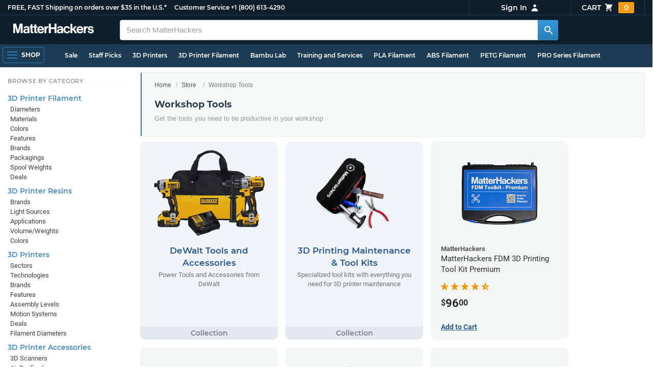

--- FILE ---
content_type: text/html; charset=utf-8,application/json; charset="utf-8"
request_url: https://www.matterhackers.com/product-collection-widget/ag9zfm1hdHRlcmhhY2tlcnNyLwsSEVByb2R1Y3RDb2xsZWN0aW9uIhhQcm9kdWN0Q29sbGVjdGlvbjpkZXdhbHQM
body_size: 295
content:
{"Status": "success", "Content": "<div class=\"collection-single-container \" data-rank=\"999999999\">\n\t\t\t\t\t<div class=\"product-tags-stacked\"><span class=\"product-tag-bestseller\">Best Seller</span><span class=\"product-tag-staff-pick\">Expert Pick</span></div>\n\t\t\t\t\t<a href='/store/c/dewalt' class='collection-meta'>\n\t\t\t\t\t<div class='collection-image'><picture><source srcset=\"https://img.matterhackers.com/g/Z3M6Ly9tYXR0ZXJoYWNrZXJzLWltYWdlcy85ZjAzM2IwNGMxZDU0ZWNhOWE0NTNmYTE4Mjk2MTI5Zg=w230-rw-e365 240w, https://img.matterhackers.com/g/Z3M6Ly9tYXR0ZXJoYWNrZXJzLWltYWdlcy85ZjAzM2IwNGMxZDU0ZWNhOWE0NTNmYTE4Mjk2MTI5Zg=w460-rw-e365 460w\" type=\"image/webp\"><img src='https://img.matterhackers.com/g/Z3M6Ly9tYXR0ZXJoYWNrZXJzLWltYWdlcy85ZjAzM2IwNGMxZDU0ZWNhOWE0NTNmYTE4Mjk2MTI5Zg=w230-e365' srcset='https://img.matterhackers.com/g/Z3M6Ly9tYXR0ZXJoYWNrZXJzLWltYWdlcy85ZjAzM2IwNGMxZDU0ZWNhOWE0NTNmYTE4Mjk2MTI5Zg=w230-e365 230w, https://img.matterhackers.com/g/Z3M6Ly9tYXR0ZXJoYWNrZXJzLWltYWdlcy85ZjAzM2IwNGMxZDU0ZWNhOWE0NTNmYTE4Mjk2MTI5Zg=w460-e365 460w' alt='DeWalt Tools and Accessories' title='DeWalt Tools and Accessories' loading='lazy' width='240' height='173' /></picture></div>\n\t\t\t\t\t<div class='collection-title'>DeWalt Tools and Accessories</div>\n\t\t\t\t\t<div class='collection-price'></div>\n\t\t\t\t\t<div class='collection-desc'>Power Tools and Accessories from DeWalt</div>\n\t\t\t\t\t<div class='collection-cta'><a href=\"/store/c/dewalt\" class=\"collection-btn\">View All</a></div>\n\t\t\t\t\t</a>\n\t\t\t\t\t</div>"}

--- FILE ---
content_type: text/html; charset=utf-8,application/json; charset="utf-8"
request_url: https://www.matterhackers.com/product-collection-widget/ag9zfm1hdHRlcmhhY2tlcnNyPgsSEVByb2R1Y3RDb2xsZWN0aW9uIidQcm9kdWN0Q29sbGVjdGlvbjozZC1wcmludGluZy10b29sLWtpdHMM
body_size: 342
content:
{"Status": "success", "Content": "<div class=\"collection-single-container \" data-rank=\"105\">\n\t\t\t\t\t<div class=\"product-tags-stacked\"><span class=\"product-tag-bestseller\">Best Seller</span><span class=\"product-tag-staff-pick\">Expert Pick</span></div>\n\t\t\t\t\t<a href='/store/c/printer-accessories/3d-printing-tool-kits' class='collection-meta'>\n\t\t\t\t\t<div class='collection-image'><picture><source srcset=\"https://img.matterhackers.com/g/Z3M6Ly9tYXR0ZXJoYWNrZXJzLWltYWdlcy9kYzQxYWMxNjZkNDg0MTlhOWJlYTBkM2JhNjgzNDQ5MA=w230-rw-e365 240w, https://img.matterhackers.com/g/Z3M6Ly9tYXR0ZXJoYWNrZXJzLWltYWdlcy9kYzQxYWMxNjZkNDg0MTlhOWJlYTBkM2JhNjgzNDQ5MA=w460-rw-e365 460w\" type=\"image/webp\"><img src='https://img.matterhackers.com/g/Z3M6Ly9tYXR0ZXJoYWNrZXJzLWltYWdlcy9kYzQxYWMxNjZkNDg0MTlhOWJlYTBkM2JhNjgzNDQ5MA=w230-e365' srcset='https://img.matterhackers.com/g/Z3M6Ly9tYXR0ZXJoYWNrZXJzLWltYWdlcy9kYzQxYWMxNjZkNDg0MTlhOWJlYTBkM2JhNjgzNDQ5MA=w230-e365 230w, https://img.matterhackers.com/g/Z3M6Ly9tYXR0ZXJoYWNrZXJzLWltYWdlcy9kYzQxYWMxNjZkNDg0MTlhOWJlYTBkM2JhNjgzNDQ5MA=w460-e365 460w' alt='3D Printing Maintenance & Tool Kits' title='3D Printing Maintenance & Tool Kits' loading='lazy' width='240' height='173' /></picture></div>\n\t\t\t\t\t<div class='collection-title'>3D Printing Maintenance & Tool Kits</div>\n\t\t\t\t\t<div class='collection-price'></div>\n\t\t\t\t\t<div class='collection-desc'>Specialized tool kits with everything you need for 3D printer maintenance</div>\n\t\t\t\t\t<div class='collection-cta'><a href=\"/store/c/printer-accessories/3d-printing-tool-kits\" class=\"collection-btn\">View All</a></div>\n\t\t\t\t\t</a>\n\t\t\t\t\t</div>"}

--- FILE ---
content_type: text/html; charset=utf-8,application/json; charset="utf-8"
request_url: https://www.matterhackers.com/product-single/sku/ag1zfm1oLXBscy1wcm9kchgLEgpQcm9kdWN0U2t1IghNTlVZRTBWRgw?sod=post
body_size: 751
content:
{"content": "\n\t\t\t\t<div class=\"product-single-container \" data-p=\"9600\" data-brand=\"MatterHackers\" data-src=\"9702\" data-siu=\"78\" data-sim=\"105\" data-sale=\"0\" data-cl=\"0\" data-rf=\"0\" data-cache=\"widget:product:sku:1:ag1zfm1oLXBscy1wcm9kchgLEgpQcm9kdWN0U2t1IghNTlVZRTBWRgw\">\n\t\t\t\t\t<a class=\"product-meta\" href='/store/l/matterhackers-3d-printing-tool-kit-premium/sk/MNUYE0VF'>\n\t\t\t\t\t\t<div class=\"product-tags-stacked\"><span class=\"product-tag-bestseller\">Best Seller</span> <span class=\"product-tag-staff-pick\">Expert Pick</span></div>\n\t\t\t\t\t\t\n\t\t\t\t\t\t<div class=\"product-image product-image-hover-secondary\"><picture><source srcset=\"https://lh3.googleusercontent.com/sZ7-vwRFahhj_PWtYCCFL--s5AK8ywrAurrJKdIL5WjuexS4WjXpojvViDEqDC2mpYhzzZ1mykHjWZzRCPRmRm4_g0-lqjsy3SM=w230-rw-e365\" type=\"image/webp\"><img src=\"https://lh3.googleusercontent.com/sZ7-vwRFahhj_PWtYCCFL--s5AK8ywrAurrJKdIL5WjuexS4WjXpojvViDEqDC2mpYhzzZ1mykHjWZzRCPRmRm4_g0-lqjsy3SM=w230-e365\" alt='MatterHackers FDM 3D Printing Tool Kit Premium' title='MatterHackers FDM 3D Printing Tool Kit Premium' loading='lazy' width='230' height='173'></picture><picture><source srcset=\"https://lh3.googleusercontent.com/wzdD20S3ciD4j9JDmcN6mhEIr-mSrb5Dj-jWWsDGlc06J0zkt7Gwc9DRYvVTV1GHnCuhUhZ_C34uvYvYk-vcv6k=w230-rw-e365\" type=\"image/webp\"><img src=\"https://lh3.googleusercontent.com/wzdD20S3ciD4j9JDmcN6mhEIr-mSrb5Dj-jWWsDGlc06J0zkt7Gwc9DRYvVTV1GHnCuhUhZ_C34uvYvYk-vcv6k=s240-e365\" alt='MatterHackers FDM 3D Printing Tool Kit Premium' title='MatterHackers FDM 3D Printing Tool Kit Premium' loading='lazy' width='230' height='173' class='product-image-secondary'></picture></div>\n\t\t\t\t\t\t<div class=\"product-brand\">MatterHackers</div>\n\t\t\t\t\t\t<div class=\"product-title\">MatterHackers FDM 3D Printing Tool Kit Premium</div>\n\t\t\t\t\t\t<div class=\"product-desc\"><ul class=\"product-tags\" data-cache=\"product_sku:deepest_collection:v2:ag1zfm1oLXBscy1wcm9kchgLEgpQcm9kdWN0U2t1IghNTlVZRTBWRgw\"><li>MatterHackers</li><li>Tools</li><li>FDM 3D Printing</li></ul></div>\n\t\t\t\t\t\t<div class=\"product-rating\" data-rating=\"4.8\" data-remainder=\"7\" title=\"97% success rating based on 500+ recent sales\"><span class=\"product-rating-star\"></span><span class=\"product-rating-star\"></span><span class=\"product-rating-star\"></span><span class=\"product-rating-star\"></span><span class=\"product-rating-star-half\"></span></div>\n\t\t\t\t\t\t<div class=\"product-price\"><sup>$</sup>96<sup>00</sup></div>\n\t\t\t\t\t</a>\n\t\t\t\t\t<div class=\"product-cta\">\n\t\t\t\t\t\t<span class='product-btn product-addtocart add-to-cart-button' data-item-key='ag1zfm1oLXBscy1wcm9kchgLEgpQcm9kdWN0U2t1IghNTlVZRTBWRgw' data-loading-text='adding...' data-loading-text-complete='Add to Cart'>Add to Cart</span>\n\t\t\t\t\t\t\t\t<input class='add-to-cart-quantity' data-item-key='ag1zfm1oLXBscy1wcm9kchgLEgpQcm9kdWN0U2t1IghNTlVZRTBWRgw' type='hidden' value='1'/>\n\t\t\t\t\t</div>\n\t\t\t\t</div>\n\t\t\t\t", "product-status": "available"}

--- FILE ---
content_type: text/html; charset=utf-8,application/json; charset="utf-8"
request_url: https://www.matterhackers.com/product-single/sku/ag1zfm1oLXBscy1wcm9kchgLEgpQcm9kdWN0U2t1IghNTFEwRUE2VQw?sod=post
body_size: 771
content:
{"content": "\n\t\t\t\t<div class=\"product-single-container \" data-p=\"5400\" data-brand=\"MatterHackers\" data-src=\"9411\" data-siu=\"676\" data-sim=\"790\" data-sale=\"0\" data-cl=\"0\" data-rf=\"0\" data-cache=\"widget:product:sku:1:ag1zfm1oLXBscy1wcm9kchgLEgpQcm9kdWN0U2t1IghNTFEwRUE2VQw\">\n\t\t\t\t\t<a class=\"product-meta\" href='/store/l/matterhackers-3d-printing-tool-kit-essentials/sk/MLQ0EA6U'>\n\t\t\t\t\t\t<div class=\"product-tags-stacked\"><span class=\"product-tag-bestseller\">Best Seller</span> <span class=\"product-tag-staff-pick\">Expert Pick</span></div>\n\t\t\t\t\t\t\n\t\t\t\t\t\t<div class=\"product-image product-image-hover-secondary\"><picture><source srcset=\"https://lh3.googleusercontent.com/B4FuqrRiSHrfPFceH6qfR9YJZk80CF4GpFypWxmkfAeCLr4hWNFOk7ZfgDy8HED39UAUdVrx4yjspeNPDN5716QEpCb3NOIctSui=w230-rw-e365\" type=\"image/webp\"><img src=\"https://lh3.googleusercontent.com/B4FuqrRiSHrfPFceH6qfR9YJZk80CF4GpFypWxmkfAeCLr4hWNFOk7ZfgDy8HED39UAUdVrx4yjspeNPDN5716QEpCb3NOIctSui=w230-e365\" alt='MatterHackers FDM 3D Printing Tool Kit Essentials' title='MatterHackers FDM 3D Printing Tool Kit Essentials' loading='lazy' width='230' height='173'></picture><picture><source srcset=\"https://lh3.googleusercontent.com/mT4JRYzCZsWvA5ygpNXE_E7TTh1ydjdSamVb9uV5jhIyVxnwBNl3FqlSrwvxpqkshzNu6Zto7-clsBk3Ap0DNURl0PUgWJ9Q3i8=w230-rw-e365\" type=\"image/webp\"><img src=\"https://lh3.googleusercontent.com/mT4JRYzCZsWvA5ygpNXE_E7TTh1ydjdSamVb9uV5jhIyVxnwBNl3FqlSrwvxpqkshzNu6Zto7-clsBk3Ap0DNURl0PUgWJ9Q3i8=s240-e365\" alt='MatterHackers FDM 3D Printing Tool Kit Essentials' title='MatterHackers FDM 3D Printing Tool Kit Essentials' loading='lazy' width='230' height='173' class='product-image-secondary'></picture></div>\n\t\t\t\t\t\t<div class=\"product-brand\">MatterHackers</div>\n\t\t\t\t\t\t<div class=\"product-title\">MatterHackers FDM 3D Printing Tool Kit Essentials</div>\n\t\t\t\t\t\t<div class=\"product-desc\"><ul class=\"product-tags\" data-cache=\"product_sku:deepest_collection:v2:ag1zfm1oLXBscy1wcm9kchgLEgpQcm9kdWN0U2t1IghNTFEwRUE2VQw\"><li>MatterHackers</li><li>Tools</li><li>FDM 3D Printing</li></ul></div>\n\t\t\t\t\t\t<div class=\"product-rating\" data-rating=\"4.7\" data-remainder=\"7\" title=\"94% success rating based on 250+ recent sales\"><span class=\"product-rating-star\"></span><span class=\"product-rating-star\"></span><span class=\"product-rating-star\"></span><span class=\"product-rating-star\"></span><span class=\"product-rating-star-half\"></span></div>\n\t\t\t\t\t\t<div class=\"product-price\"><sup>$</sup>54<sup>00</sup></div>\n\t\t\t\t\t</a>\n\t\t\t\t\t<div class=\"product-cta\">\n\t\t\t\t\t\t<span class='product-btn product-addtocart add-to-cart-button' data-item-key='ag1zfm1oLXBscy1wcm9kchgLEgpQcm9kdWN0U2t1IghNTFEwRUE2VQw' data-loading-text='adding...' data-loading-text-complete='Add to Cart'>Add to Cart</span>\n\t\t\t\t\t\t\t\t<input class='add-to-cart-quantity' data-item-key='ag1zfm1oLXBscy1wcm9kchgLEgpQcm9kdWN0U2t1IghNTFEwRUE2VQw' type='hidden' value='1'/>\n\t\t\t\t\t</div>\n\t\t\t\t</div>\n\t\t\t\t", "product-status": "available"}

--- FILE ---
content_type: text/html; charset=utf-8,application/json; charset="utf-8"
request_url: https://www.matterhackers.com/product-single/sku/ag1zfm1oLXBscy1wcm9kchgLEgpQcm9kdWN0U2t1IghNTE01TTlTSAw?sod=post
body_size: 685
content:
{"content": "\n\t\t\t\t<div class=\"product-single-container \" data-p=\"6900\" data-brand=\"MatterHackers\" data-src=\"8333\" data-siu=\"2014\" data-sim=\"4780\" data-sale=\"0\" data-cl=\"0\" data-rf=\"0\" data-cache=\"widget:product:sku:1:ag1zfm1oLXBscy1wcm9kchgLEgpQcm9kdWN0U2t1IghNTE01TTlTSAw\">\n\t\t\t\t\t<a class=\"product-meta\" href='/store/l/matterhackers-SLA-resin-3d-printing-tool-kit/sk/MLM5M9SH'>\n\t\t\t\t\t\t<div class=\"product-tags-stacked\"><span class=\"product-tag-bestseller\">Best Seller</span> <span class=\"product-tag-staff-pick\">Expert Pick</span></div>\n\t\t\t\t\t\t\n\t\t\t\t\t\t<div class=\"product-image product-image-hover-secondary\"><picture><source srcset=\"https://lh3.googleusercontent.com/zcKoSj6mwrM0YIi5GGSIUXfn54iOxEvBQXVLe4ylEB4xzBLLGX83fjwnMgfOeHT0W4nrqGpFkwvQniVTetffErku-lAVNda5wISo=w230-rw-e365\" type=\"image/webp\"><img src=\"https://lh3.googleusercontent.com/zcKoSj6mwrM0YIi5GGSIUXfn54iOxEvBQXVLe4ylEB4xzBLLGX83fjwnMgfOeHT0W4nrqGpFkwvQniVTetffErku-lAVNda5wISo=w230-e365\" alt='MatterHackers Resin 3D Printing Tool Kit (Premium)' title='MatterHackers Resin 3D Printing Tool Kit (Premium)' loading='lazy' width='230' height='173'></picture><picture><source srcset=\"https://lh3.googleusercontent.com/X3tgOAuZO_tanmZ1_C3PV73ftZGXpk8XJu22WXmgJF8caSSuekM5SYX7ynh3pkqK2T29c5cz0l1yY1XR2gcK5MyY=w230-rw-e365\" type=\"image/webp\"><img src=\"https://lh3.googleusercontent.com/X3tgOAuZO_tanmZ1_C3PV73ftZGXpk8XJu22WXmgJF8caSSuekM5SYX7ynh3pkqK2T29c5cz0l1yY1XR2gcK5MyY=s240-e365\" alt='MatterHackers Resin 3D Printing Tool Kit (Premium)' title='MatterHackers Resin 3D Printing Tool Kit (Premium)' loading='lazy' width='230' height='173' class='product-image-secondary'></picture></div>\n\t\t\t\t\t\t<div class=\"product-brand\">MatterHackers</div>\n\t\t\t\t\t\t<div class=\"product-title\">MatterHackers Resin 3D Printing Tool Kit (Premium)</div>\n\t\t\t\t\t\t<div class=\"product-desc\"><ul class=\"product-tags\" data-cache=\"product_sku:deepest_collection:v2:ag1zfm1oLXBscy1wcm9kchgLEgpQcm9kdWN0U2t1IghNTE01TTlTSAw\"><li>MatterHackers</li><li>Tools</li><li>Resin 3D Printing</li></ul></div>\n\t\t\t\t\t\t\n\t\t\t\t\t\t<div class=\"product-price\"><sup>$</sup>69<sup>00</sup></div>\n\t\t\t\t\t</a>\n\t\t\t\t\t<div class=\"product-cta\">\n\t\t\t\t\t\t<span class='product-btn product-addtocart add-to-cart-button' data-item-key='ag1zfm1oLXBscy1wcm9kchgLEgpQcm9kdWN0U2t1IghNTE01TTlTSAw' data-loading-text='adding...' data-loading-text-complete='Add to Cart'>Add to Cart</span>\n\t\t\t\t\t\t\t\t<input class='add-to-cart-quantity' data-item-key='ag1zfm1oLXBscy1wcm9kchgLEgpQcm9kdWN0U2t1IghNTE01TTlTSAw' type='hidden' value='1'/>\n\t\t\t\t\t</div>\n\t\t\t\t</div>\n\t\t\t\t", "product-status": "available"}

--- FILE ---
content_type: text/html; charset=utf-8,application/json; charset="utf-8"
request_url: https://www.matterhackers.com/product-single/sku/ag1zfm1oLXBscy1wcm9kchgLEgpQcm9kdWN0U2t1IghNRFQ4MDVVMww?sod=post
body_size: 689
content:
{"content": "\n\t\t\t\t<div class=\"product-single-container \" data-p=\"3499\" data-brand=\"MatterHackers\" data-src=\"10000\" data-siu=\"1519\" data-sim=\"2002\" data-sale=\"0\" data-cl=\"0\" data-rf=\"0\" data-cache=\"widget:product:sku:1:ag1zfm1oLXBscy1wcm9kchgLEgpQcm9kdWN0U2t1IghNRFQ4MDVVMww\">\n\t\t\t\t\t<a class=\"product-meta\" href='/store/l/matterhackers-SLA-resin-3d-printing-tool-kit/sk/MDT805U3'>\n\t\t\t\t\t\t<div class=\"product-tags-stacked\"><span class=\"product-tag-bestseller\">Best Seller</span> <span class=\"product-tag-staff-pick\">Expert Pick</span></div>\n\t\t\t\t\t\t\n\t\t\t\t\t\t<div class=\"product-image product-image-hover-secondary\"><picture><source srcset=\"https://lh3.googleusercontent.com/vFR8VI0sMr9NSWjh0O5Wr1EnQRmF7zUgn4yrfgIGx6B5vcQR1qTLTq-VleD5Xy2o-val1_ndmtKxcY71UL87cEucgM0if_jorhuv=w230-rw-e365\" type=\"image/webp\"><img src=\"https://lh3.googleusercontent.com/vFR8VI0sMr9NSWjh0O5Wr1EnQRmF7zUgn4yrfgIGx6B5vcQR1qTLTq-VleD5Xy2o-val1_ndmtKxcY71UL87cEucgM0if_jorhuv=w230-e365\" alt='MatterHackers Resin 3D Printing Tool Kit (Essentials)' title='MatterHackers Resin 3D Printing Tool Kit (Essentials)' loading='lazy' width='230' height='173'></picture><picture><source srcset=\"https://lh3.googleusercontent.com/X3tgOAuZO_tanmZ1_C3PV73ftZGXpk8XJu22WXmgJF8caSSuekM5SYX7ynh3pkqK2T29c5cz0l1yY1XR2gcK5MyY=w230-rw-e365\" type=\"image/webp\"><img src=\"https://lh3.googleusercontent.com/X3tgOAuZO_tanmZ1_C3PV73ftZGXpk8XJu22WXmgJF8caSSuekM5SYX7ynh3pkqK2T29c5cz0l1yY1XR2gcK5MyY=s240-e365\" alt='MatterHackers Resin 3D Printing Tool Kit (Essentials)' title='MatterHackers Resin 3D Printing Tool Kit (Essentials)' loading='lazy' width='230' height='173' class='product-image-secondary'></picture></div>\n\t\t\t\t\t\t<div class=\"product-brand\">MatterHackers</div>\n\t\t\t\t\t\t<div class=\"product-title\">MatterHackers Resin 3D Printing Tool Kit (Essentials)</div>\n\t\t\t\t\t\t<div class=\"product-desc\"><ul class=\"product-tags\" data-cache=\"product_sku:deepest_collection:v2:ag1zfm1oLXBscy1wcm9kchgLEgpQcm9kdWN0U2t1IghNRFQ4MDVVMww\"><li>MatterHackers</li><li>Tools</li><li>Resin 3D Printing</li></ul></div>\n\t\t\t\t\t\t\n\t\t\t\t\t\t<div class=\"product-price\"><sup>$</sup>34<sup>99</sup></div>\n\t\t\t\t\t</a>\n\t\t\t\t\t<div class=\"product-cta\">\n\t\t\t\t\t\t<span class='product-btn product-addtocart add-to-cart-button' data-item-key='ag1zfm1oLXBscy1wcm9kchgLEgpQcm9kdWN0U2t1IghNRFQ4MDVVMww' data-loading-text='adding...' data-loading-text-complete='Add to Cart'>Add to Cart</span>\n\t\t\t\t\t\t\t\t<input class='add-to-cart-quantity' data-item-key='ag1zfm1oLXBscy1wcm9kchgLEgpQcm9kdWN0U2t1IghNRFQ4MDVVMww' type='hidden' value='1'/>\n\t\t\t\t\t</div>\n\t\t\t\t</div>\n\t\t\t\t", "product-status": "available"}

--- FILE ---
content_type: text/html;charset=UTF-8
request_url: https://imgs.signifyd.com/NLxTybggSe7_bYs4?26bf06615a8dab78=jrap-k4Tcu5HrHLjhJDBcMJkNZXAOjXRFNODP1gp85FQ5j--oR-sxjfcIUuHwlopO8vBBlcPWpVk37eXKpNnPbAH5aaPb1WxZ3Wb-aCzfUEXElb-3I6LNTr22FiEG6LBcNgb-13M8tQbEK9Vowy-lsEUfCxukZlW2cnT9vAYAd4_A1GKCCts36JIRoH4DfkdshvgrvQcp7HPqm8NHulmrqAt6dBH
body_size: 15698
content:
<!DOCTYPE html><html lang="en"><title>empty</title><body><script type="text/javascript">var td_4P=td_4P||{};td_4P.td_0M=function(td_R,td_l){try{var td_W=[""];var td_n=0;for(var td_v=0;td_v<td_l.length;++td_v){td_W.push(String.fromCharCode(td_R.charCodeAt(td_n)^td_l.charCodeAt(td_v)));td_n++;
if(td_n>=td_R.length){td_n=0;}}return td_W.join("");}catch(td_p){return null;}};td_4P.td_1O=function(td_O){if(!String||!String.fromCharCode||!parseInt){return null;}try{this.td_c=td_O;this.td_d="";this.td_f=function(td_L,td_m){if(0===this.td_d.length){var td_I=this.td_c.substr(0,32);
var td_A="";for(var td_y=32;td_y<td_O.length;td_y+=2){td_A+=String.fromCharCode(parseInt(td_O.substr(td_y,2),16));}this.td_d=td_4P.td_0M(td_I,td_A);}if(this.td_d.substr){return this.td_d.substr(td_L,td_m);
}};}catch(td_n){}return null;};td_4P.td_5O=function(td_V){if(td_V===null||td_V.length===null||!String||!String.fromCharCode){return null;}var td_O=null;try{var td_e="";var td_m=[];var td_U=String.fromCharCode(48)+String.fromCharCode(48)+String.fromCharCode(48);
var td_W=0;for(var td_N=0;td_N<td_V.length;++td_N){if(65+td_W>=126){td_W=0;}var td_X=(td_U+td_V.charCodeAt(td_W++)).slice(-3);td_m.push(td_X);}var td_u=td_m.join("");td_W=0;for(var td_N=0;td_N<td_u.length;
++td_N){if(65+td_W>=126){td_W=0;}var td_Y=String.fromCharCode(65+td_W++);if(td_Y!==[][[]]+""){td_e+=td_Y;}}td_O=td_4P.td_0M(td_e,td_u);}catch(td_w){return null;}return td_O;};td_4P.td_2s=function(td_C){if(td_C===null||td_C.length===null){return null;
}var td_z="";try{var td_U="";var td_j=0;for(var td_c=0;td_c<td_C.length;++td_c){if(65+td_j>=126){td_j=0;}var td_e=String.fromCharCode(65+td_j++);if(td_e!==[][[]]+""){td_U+=td_e;}}var td_v=td_4P.td_0M(td_U,td_C);
var td_x=td_v.match(/.{1,3}/g);for(var td_c=0;td_c<td_x.length;++td_c){td_z+=String.fromCharCode(parseInt(td_x[td_c],10));}}catch(td_O){return null;}return td_z;};td_4P.tdz_66641af872a048c4a1e01e2ae1623660=new td_4P.td_1O("\x36\x36\x36\x34\x31\x61\x66\x38\x37\x32\x61\x30\x34\x38\x63\x34\x61\x31\x65\x30\x31\x65\x32\x61\x65\x31\x36\x32\x33\x36\x36\x30\x30\x36\x30\x36\x30\x36\x30\x34\x30\x31\x35\x31\x35\x36\x30\x38");
var td_G=(function(){function td_BY(td_It,td_ia){td_It=[td_It[0]>>>16,td_It[0]&65535,td_It[1]>>>16,td_It[1]&65535];td_ia=[td_ia[0]>>>16,td_ia[0]&65535,td_ia[1]>>>16,td_ia[1]&65535];var td_bU=[0,0,0,0];
td_bU[3]+=td_It[3]+td_ia[3];td_bU[2]+=td_bU[3]>>>16;td_bU[3]&=65535;td_bU[2]+=td_It[2]+td_ia[2];td_bU[1]+=td_bU[2]>>>16;td_bU[2]&=65535;td_bU[1]+=td_It[1]+td_ia[1];td_bU[0]+=td_bU[1]>>>16;td_bU[1]&=65535;
td_bU[0]+=td_It[0]+td_ia[0];td_bU[0]&=65535;return[(td_bU[0]<<16)|td_bU[1],(td_bU[2]<<16)|td_bU[3]];}function td_dH(td_Bw,td_n5){td_Bw=[td_Bw[0]>>>16,td_Bw[0]&65535,td_Bw[1]>>>16,td_Bw[1]&65535];td_n5=[td_n5[0]>>>16,td_n5[0]&65535,td_n5[1]>>>16,td_n5[1]&65535];
var td_LX=[0,0,0,0];td_LX[3]+=td_Bw[3]*td_n5[3];td_LX[2]+=td_LX[3]>>>16;td_LX[3]&=65535;td_LX[2]+=td_Bw[2]*td_n5[3];td_LX[1]+=td_LX[2]>>>16;td_LX[2]&=65535;td_LX[2]+=td_Bw[3]*td_n5[2];td_LX[1]+=td_LX[2]>>>16;
td_LX[2]&=65535;td_LX[1]+=td_Bw[1]*td_n5[3];td_LX[0]+=td_LX[1]>>>16;td_LX[1]&=65535;td_LX[1]+=td_Bw[2]*td_n5[2];td_LX[0]+=td_LX[1]>>>16;td_LX[1]&=65535;td_LX[1]+=td_Bw[3]*td_n5[1];td_LX[0]+=td_LX[1]>>>16;
td_LX[1]&=65535;td_LX[0]+=(td_Bw[0]*td_n5[3])+(td_Bw[1]*td_n5[2])+(td_Bw[2]*td_n5[1])+(td_Bw[3]*td_n5[0]);td_LX[0]&=65535;return[(td_LX[0]<<16)|td_LX[1],(td_LX[2]<<16)|td_LX[3]];}function td_gB(td_Xe,td_lv){td_lv%=64;
if(td_lv===32){return[td_Xe[1],td_Xe[0]];}else{if(td_lv<32){return[(td_Xe[0]<<td_lv)|(td_Xe[1]>>>(32-td_lv)),(td_Xe[1]<<td_lv)|(td_Xe[0]>>>(32-td_lv))];}else{td_lv-=32;return[(td_Xe[1]<<td_lv)|(td_Xe[0]>>>(32-td_lv)),(td_Xe[0]<<td_lv)|(td_Xe[1]>>>(32-td_lv))];
}}}function td_Sw(td_ew,td_QC){td_QC%=64;if(td_QC===0){return td_ew;}else{if(td_QC<32){return[(td_ew[0]<<td_QC)|(td_ew[1]>>>(32-td_QC)),td_ew[1]<<td_QC];}else{return[td_ew[1]<<(td_QC-32),0];}}}function td_x9(td_x6,td_vh){return[td_x6[0]^td_vh[0],td_x6[1]^td_vh[1]];
}function td_TE(td_oM){td_oM=td_x9(td_oM,[0,td_oM[0]>>>1]);td_oM=td_dH(td_oM,[4283543511,3981806797]);td_oM=td_x9(td_oM,[0,td_oM[0]>>>1]);td_oM=td_dH(td_oM,[3301882366,444984403]);td_oM=td_x9(td_oM,[0,td_oM[0]>>>1]);
return td_oM;}function td_qM(td_Lx,td_EK){td_Lx=td_Lx||"";td_EK=td_EK||0;var td_Zn=td_Lx.length%16;var td_Fw=td_Lx.length-td_Zn;var td_Yq=[0,td_EK];var td_pD=[0,td_EK];var td_A4=[0,0];var td_sO=[0,0];var td_H1=[2277735313,289559509];
var td_Z7=[1291169091,658871167];for(var td_Hz=0;td_Hz<td_Fw;td_Hz=td_Hz+16){td_A4=[((td_Lx.charCodeAt(td_Hz+4)&255))|((td_Lx.charCodeAt(td_Hz+5)&255)<<8)|((td_Lx.charCodeAt(td_Hz+6)&255)<<16)|((td_Lx.charCodeAt(td_Hz+7)&255)<<24),((td_Lx.charCodeAt(td_Hz)&255))|((td_Lx.charCodeAt(td_Hz+1)&255)<<8)|((td_Lx.charCodeAt(td_Hz+2)&255)<<16)|((td_Lx.charCodeAt(td_Hz+3)&255)<<24)];
td_sO=[((td_Lx.charCodeAt(td_Hz+12)&255))|((td_Lx.charCodeAt(td_Hz+13)&255)<<8)|((td_Lx.charCodeAt(td_Hz+14)&255)<<16)|((td_Lx.charCodeAt(td_Hz+15)&255)<<24),((td_Lx.charCodeAt(td_Hz+8)&255))|((td_Lx.charCodeAt(td_Hz+9)&255)<<8)|((td_Lx.charCodeAt(td_Hz+10)&255)<<16)|((td_Lx.charCodeAt(td_Hz+11)&255)<<24)];
td_A4=td_dH(td_A4,td_H1);td_A4=td_gB(td_A4,31);td_A4=td_dH(td_A4,td_Z7);td_Yq=td_x9(td_Yq,td_A4);td_Yq=td_gB(td_Yq,27);td_Yq=td_BY(td_Yq,td_pD);td_Yq=td_BY(td_dH(td_Yq,[0,5]),[0,1390208809]);td_sO=td_dH(td_sO,td_Z7);
td_sO=td_gB(td_sO,33);td_sO=td_dH(td_sO,td_H1);td_pD=td_x9(td_pD,td_sO);td_pD=td_gB(td_pD,31);td_pD=td_BY(td_pD,td_Yq);td_pD=td_BY(td_dH(td_pD,[0,5]),[0,944331445]);}td_A4=[0,0];td_sO=[0,0];switch(td_Zn){case 15:td_sO=td_x9(td_sO,td_Sw([0,td_Lx.charCodeAt(td_Hz+14)],48));
case 14:td_sO=td_x9(td_sO,td_Sw([0,td_Lx.charCodeAt(td_Hz+13)],40));case 13:td_sO=td_x9(td_sO,td_Sw([0,td_Lx.charCodeAt(td_Hz+12)],32));case 12:td_sO=td_x9(td_sO,td_Sw([0,td_Lx.charCodeAt(td_Hz+11)],24));
case 11:td_sO=td_x9(td_sO,td_Sw([0,td_Lx.charCodeAt(td_Hz+10)],16));case 10:td_sO=td_x9(td_sO,td_Sw([0,td_Lx.charCodeAt(td_Hz+9)],8));case 9:td_sO=td_x9(td_sO,[0,td_Lx.charCodeAt(td_Hz+8)]);td_sO=td_dH(td_sO,td_Z7);
td_sO=td_gB(td_sO,33);td_sO=td_dH(td_sO,td_H1);td_pD=td_x9(td_pD,td_sO);case 8:td_A4=td_x9(td_A4,td_Sw([0,td_Lx.charCodeAt(td_Hz+7)],56));case 7:td_A4=td_x9(td_A4,td_Sw([0,td_Lx.charCodeAt(td_Hz+6)],48));
case 6:td_A4=td_x9(td_A4,td_Sw([0,td_Lx.charCodeAt(td_Hz+5)],40));case 5:td_A4=td_x9(td_A4,td_Sw([0,td_Lx.charCodeAt(td_Hz+4)],32));case 4:td_A4=td_x9(td_A4,td_Sw([0,td_Lx.charCodeAt(td_Hz+3)],24));case 3:td_A4=td_x9(td_A4,td_Sw([0,td_Lx.charCodeAt(td_Hz+2)],16));
case 2:td_A4=td_x9(td_A4,td_Sw([0,td_Lx.charCodeAt(td_Hz+1)],8));case 1:td_A4=td_x9(td_A4,[0,td_Lx.charCodeAt(td_Hz)]);td_A4=td_dH(td_A4,td_H1);td_A4=td_gB(td_A4,31);td_A4=td_dH(td_A4,td_Z7);td_Yq=td_x9(td_Yq,td_A4);
}td_Yq=td_x9(td_Yq,[0,td_Lx.length]);td_pD=td_x9(td_pD,[0,td_Lx.length]);td_Yq=td_BY(td_Yq,td_pD);td_pD=td_BY(td_pD,td_Yq);td_Yq=td_TE(td_Yq);td_pD=td_TE(td_pD);td_Yq=td_BY(td_Yq,td_pD);td_pD=td_BY(td_pD,td_Yq);
return(((typeof(td_4P.tdz_66641af872a048c4a1e01e2ae1623660)!=="undefined"&&typeof(td_4P.tdz_66641af872a048c4a1e01e2ae1623660.td_f)!=="undefined")?(td_4P.tdz_66641af872a048c4a1e01e2ae1623660.td_f(0,8)):null)+(td_Yq[0]>>>0).toString(16)).slice(-8)+(((typeof(td_4P.tdz_66641af872a048c4a1e01e2ae1623660)!=="undefined"&&typeof(td_4P.tdz_66641af872a048c4a1e01e2ae1623660.td_f)!=="undefined")?(td_4P.tdz_66641af872a048c4a1e01e2ae1623660.td_f(0,8)):null)+(td_Yq[1]>>>0).toString(16)).slice(-8)+(((typeof(td_4P.tdz_66641af872a048c4a1e01e2ae1623660)!=="undefined"&&typeof(td_4P.tdz_66641af872a048c4a1e01e2ae1623660.td_f)!=="undefined")?(td_4P.tdz_66641af872a048c4a1e01e2ae1623660.td_f(0,8)):null)+(td_pD[0]>>>0).toString(16)).slice(-8)+(((typeof(td_4P.tdz_66641af872a048c4a1e01e2ae1623660)!=="undefined"&&typeof(td_4P.tdz_66641af872a048c4a1e01e2ae1623660.td_f)!=="undefined")?(td_4P.tdz_66641af872a048c4a1e01e2ae1623660.td_f(0,8)):null)+(td_pD[1]>>>0).toString(16)).slice(-8);
}return{murmur3_hash128:td_qM};})();function td_2L(td_Vg,td_TY){return td_G.murmur3_hash128(td_Vg,td_TY);}td_4P.tdz_4ba94a3c314e4e918eaddc1a7725a3c4=new td_4P.td_1O("\x34\x62\x61\x39\x34\x61\x33\x63\x33\x31\x34\x65\x34\x65\x39\x31\x38\x65\x61\x64\x64\x63\x31\x61\x37\x37\x32\x35\x61\x33\x63\x34\x30\x34\x35\x33\x35\x33\x30\x61\x30\x30\x35\x34\x30\x35\x35\x34\x30\x62\x30\x38\x35\x35\x30\x37\x35\x37\x30\x31\x35\x63\x35\x37\x35\x64\x30\x62\x32\x38\x32\x32\x33\x36\x32\x32\x37\x63\x32\x34\x35\x65\x35\x31\x34\x30\x35\x34\x30\x63\x35\x36\x30\x36\x35\x39\x34\x34\x31\x36\x31\x38\x35\x38\x34\x36\x30\x38\x35\x32\x34\x65\x35\x37\x35\x38\x34\x37\x30\x34\x35\x36\x30\x39\x35\x63\x35\x35\x35\x39\x31\x37\x30\x38\x30\x35\x34\x39\x30\x62\x35\x38\x30\x35\x35\x33\x35\x32\x35\x63\x31\x38\x35\x30\x34\x30\x30\x32\x35\x61\x35\x30\x30\x30\x30\x65\x34\x31\x35\x37\x30\x65\x35\x66\x30\x63\x34\x31\x30\x62\x34\x36\x30\x32\x35\x36\x30\x34\x31\x31\x30\x31\x31\x34\x35\x35\x34\x64\x35\x34\x34\x38\x35\x33\x31\x38\x35\x61\x31\x37\x35\x31\x35\x65\x35\x61\x30\x30\x34\x37\x35\x39\x35\x38\x35\x31\x30\x34\x31\x35\x30\x32\x31\x34\x31\x31\x35\x63\x31\x30\x35\x61\x34\x35\x35\x64\x30\x61\x35\x61\x35\x66\x35\x38\x35\x33\x34\x62\x30\x61\x30\x64\x31\x31\x31\x30\x30\x36\x30\x61\x34\x31\x34\x33\x35\x38\x34\x32\x30\x66\x34\x63\x30\x31\x35\x33\x30\x34\x30\x66\x34\x32\x30\x64\x35\x63\x35\x32\x31\x35\x30\x39\x34\x65\x30\x31\x30\x31\x30\x34\x35\x65\x31\x34\x30\x37\x35\x36\x34\x33\x35\x63\x30\x30\x31\x33\x35\x65\x35\x34\x31\x33\x34\x39\x31\x32\x34\x35\x35\x34\x35\x63\x35\x61\x30\x66\x35\x30\x30\x36\x37\x39\x36\x37\x33\x61\x32\x63\x37\x35\x30\x36\x34\x66\x36\x62\x32\x65\x37\x66\x37\x39\x36\x30\x33\x31\x36\x34\x34\x62\x30\x61\x31\x66\x30\x38\x32\x38\x31\x32\x31\x63\x30\x39\x30\x66\x30\x33\x34\x66\x36\x66\x37\x61\x37\x65\x37\x64\x33\x35\x36\x37\x33\x33\x37\x39\x35\x64\x30\x31\x31\x33\x35\x36\x34\x37\x30\x65\x35\x35\x31\x37\x31\x64\x36\x39\x37\x39\x32\x39\x37\x63\x33\x31\x36\x64\x36\x31");
var td_4P=td_4P||{};if(typeof td_4P.td_6W===[][[]]+""){td_4P.td_6W=[];}td_4P.td_5u=function(){for(var td_I=0;td_I<td_4P.td_6W.length;++td_I){td_4P.td_6W[td_I]();}};td_4P.td_5L=function(td_x,td_f){try{var td_G=td_x.length+"&"+td_x;
var td_z="";var td_k=((typeof(td_4P.tdz_4ba94a3c314e4e918eaddc1a7725a3c4)!=="undefined"&&typeof(td_4P.tdz_4ba94a3c314e4e918eaddc1a7725a3c4.td_f)!=="undefined")?(td_4P.tdz_4ba94a3c314e4e918eaddc1a7725a3c4.td_f(0,16)):null);
for(var td_I=0,td_J=0;td_I<td_G.length;td_I++){var td_i=td_G.charCodeAt(td_I)^td_f.charCodeAt(td_J)&10;if(++td_J===td_f.length){td_J=0;}td_z+=td_k.charAt((td_i>>4)&15);td_z+=td_k.charAt(td_i&15);}return td_z;
}catch(td_p){return null;}};td_4P.td_2Q=function(){try{var td_f=window.top.document;var td_x=td_f.forms.length;return td_f;}catch(td_I){return document;}};td_4P.td_2R=function(td_T){try{var td_C;if(typeof td_T===[][[]]+""){td_C=window;
}else{if(td_T==="t"){td_C=window.top;}else{if(td_T==="p"){td_C=window.parent;}else{td_C=window;}}}var td_Q=td_C.document.forms.length;return td_C;}catch(td_f){return window;}};td_4P.add_lang_attr_html_tag=function(td_f){try{if(td_f===null){return;
}var td_a=td_f.getElementsByTagName(Number(485781).toString(30));if(td_a[0].getAttribute(Number(296632).toString(24))===null||td_a[0].getAttribute(Number(296632).toString(24))===""){td_a[0].setAttribute(Number(296632).toString(24),((typeof(td_4P.tdz_4ba94a3c314e4e918eaddc1a7725a3c4)!=="undefined"&&typeof(td_4P.tdz_4ba94a3c314e4e918eaddc1a7725a3c4.td_f)!=="undefined")?(td_4P.tdz_4ba94a3c314e4e918eaddc1a7725a3c4.td_f(16,2)):null));
}else{}}catch(td_G){}};td_4P.load_iframe=function(td_J,td_I){var td_B=td_6a(5);if(typeof(td_5F)!==[][[]]+""){td_5F(td_B,((typeof(td_4P.tdz_4ba94a3c314e4e918eaddc1a7725a3c4)!=="undefined"&&typeof(td_4P.tdz_4ba94a3c314e4e918eaddc1a7725a3c4.td_f)!=="undefined")?(td_4P.tdz_4ba94a3c314e4e918eaddc1a7725a3c4.td_f(18,6)):null));
}var td_Q=td_I.createElement(((typeof(td_4P.tdz_4ba94a3c314e4e918eaddc1a7725a3c4)!=="undefined"&&typeof(td_4P.tdz_4ba94a3c314e4e918eaddc1a7725a3c4.td_f)!=="undefined")?(td_4P.tdz_4ba94a3c314e4e918eaddc1a7725a3c4.td_f(24,6)):null));
td_Q.id=td_B;td_Q.title=((typeof(td_4P.tdz_4ba94a3c314e4e918eaddc1a7725a3c4)!=="undefined"&&typeof(td_4P.tdz_4ba94a3c314e4e918eaddc1a7725a3c4.td_f)!=="undefined")?(td_4P.tdz_4ba94a3c314e4e918eaddc1a7725a3c4.td_f(30,5)):null);
td_Q.setAttribute(((typeof(td_4P.tdz_4ba94a3c314e4e918eaddc1a7725a3c4)!=="undefined"&&typeof(td_4P.tdz_4ba94a3c314e4e918eaddc1a7725a3c4.td_f)!=="undefined")?(td_4P.tdz_4ba94a3c314e4e918eaddc1a7725a3c4.td_f(35,13)):null),Number(890830).toString(31));
td_Q.setAttribute(((typeof(td_4P.tdz_4ba94a3c314e4e918eaddc1a7725a3c4)!=="undefined"&&typeof(td_4P.tdz_4ba94a3c314e4e918eaddc1a7725a3c4.td_f)!=="undefined")?(td_4P.tdz_4ba94a3c314e4e918eaddc1a7725a3c4.td_f(48,11)):null),Number(890830).toString(31));
td_Q.width="0";td_Q.height="0";if(typeof td_Q.tabIndex!==[][[]]+""){td_Q.tabIndex=((typeof(td_4P.tdz_4ba94a3c314e4e918eaddc1a7725a3c4)!=="undefined"&&typeof(td_4P.tdz_4ba94a3c314e4e918eaddc1a7725a3c4.td_f)!=="undefined")?(td_4P.tdz_4ba94a3c314e4e918eaddc1a7725a3c4.td_f(59,2)):null);
}if(typeof td_4q!==[][[]]+""&&td_4q!==null){td_Q.setAttribute(((typeof(td_4P.tdz_4ba94a3c314e4e918eaddc1a7725a3c4)!=="undefined"&&typeof(td_4P.tdz_4ba94a3c314e4e918eaddc1a7725a3c4.td_f)!=="undefined")?(td_4P.tdz_4ba94a3c314e4e918eaddc1a7725a3c4.td_f(61,7)):null),td_4q);
}td_Q.style=((typeof(td_4P.tdz_4ba94a3c314e4e918eaddc1a7725a3c4)!=="undefined"&&typeof(td_4P.tdz_4ba94a3c314e4e918eaddc1a7725a3c4.td_f)!=="undefined")?(td_4P.tdz_4ba94a3c314e4e918eaddc1a7725a3c4.td_f(68,83)):null);
td_Q.setAttribute(((typeof(td_4P.tdz_4ba94a3c314e4e918eaddc1a7725a3c4)!=="undefined"&&typeof(td_4P.tdz_4ba94a3c314e4e918eaddc1a7725a3c4.td_f)!=="undefined")?(td_4P.tdz_4ba94a3c314e4e918eaddc1a7725a3c4.td_f(151,3)):null),td_J);
td_I.body.appendChild(td_Q);};td_4P.csp_nonce=null;td_4P.td_1A=function(td_N){if(typeof td_N.currentScript!==[][[]]+""&&td_N.currentScript!==null){var td_u=td_N.currentScript.getAttribute(((typeof(td_4P.tdz_4ba94a3c314e4e918eaddc1a7725a3c4)!=="undefined"&&typeof(td_4P.tdz_4ba94a3c314e4e918eaddc1a7725a3c4.td_f)!=="undefined")?(td_4P.tdz_4ba94a3c314e4e918eaddc1a7725a3c4.td_f(154,5)):null));
if(typeof td_u!==[][[]]+""&&td_u!==null&&td_u!==""){td_4P.csp_nonce=td_u;}else{if(typeof td_N.currentScript.nonce!==[][[]]+""&&td_N.currentScript.nonce!==null&&td_N.currentScript.nonce!==""){td_4P.csp_nonce=td_N.currentScript.nonce;
}}}};td_4P.td_1H=function(td_t){if(td_4P.csp_nonce!==null){td_t.setAttribute(((typeof(td_4P.tdz_4ba94a3c314e4e918eaddc1a7725a3c4)!=="undefined"&&typeof(td_4P.tdz_4ba94a3c314e4e918eaddc1a7725a3c4.td_f)!=="undefined")?(td_4P.tdz_4ba94a3c314e4e918eaddc1a7725a3c4.td_f(154,5)):null),td_4P.csp_nonce);
if(td_t.getAttribute(((typeof(td_4P.tdz_4ba94a3c314e4e918eaddc1a7725a3c4)!=="undefined"&&typeof(td_4P.tdz_4ba94a3c314e4e918eaddc1a7725a3c4.td_f)!=="undefined")?(td_4P.tdz_4ba94a3c314e4e918eaddc1a7725a3c4.td_f(154,5)):null))!==td_4P.csp_nonce){td_t.nonce=td_4P.csp_nonce;
}}};td_4P.td_0y=function(){try{return new ActiveXObject(activeXMode);}catch(td_N){return null;}};td_4P.td_6k=function(){if(window.XMLHttpRequest){return new XMLHttpRequest();}if(window.ActiveXObject){var td_N=[((typeof(td_4P.tdz_4ba94a3c314e4e918eaddc1a7725a3c4)!=="undefined"&&typeof(td_4P.tdz_4ba94a3c314e4e918eaddc1a7725a3c4.td_f)!=="undefined")?(td_4P.tdz_4ba94a3c314e4e918eaddc1a7725a3c4.td_f(159,18)):null),((typeof(td_4P.tdz_4ba94a3c314e4e918eaddc1a7725a3c4)!=="undefined"&&typeof(td_4P.tdz_4ba94a3c314e4e918eaddc1a7725a3c4.td_f)!=="undefined")?(td_4P.tdz_4ba94a3c314e4e918eaddc1a7725a3c4.td_f(177,14)):null),((typeof(td_4P.tdz_4ba94a3c314e4e918eaddc1a7725a3c4)!=="undefined"&&typeof(td_4P.tdz_4ba94a3c314e4e918eaddc1a7725a3c4.td_f)!=="undefined")?(td_4P.tdz_4ba94a3c314e4e918eaddc1a7725a3c4.td_f(191,17)):null)];
for(var td_a=0;td_a<td_N.length;td_a++){var td_k=td_4P.td_0y(td_N[td_a]);if(td_k!==null){return td_k;}}}return null;};td_4P.tdz_1985f786a8b04e458765d7f707eb0901=new td_4P.td_1O("\x31\x39\x38\x35\x66\x37\x38\x36\x61\x38\x62\x30\x34\x65\x34\x35\x38\x37\x36\x35\x64\x37\x66\x37\x30\x37\x65\x62\x30\x39\x30\x31\x34\x32\x34\x64\x34\x61\x35\x63\x30\x38\x35\x30\x35\x65\x34\x33\x30\x66\x35\x62\x31\x36\x35\x39\x35\x62\x30\x62\x36\x66\x35\x61\x35\x61\x35\x64\x35\x33\x35\x36\x31\x30\x31\x37\x32\x37\x34\x35\x34\x32\x35\x36\x31\x63\x33\x66\x34\x35\x35\x37\x35\x62\x35\x66\x35\x65\x34\x65\x35\x36\x35\x36\x30\x39\x35\x61\x34\x38\x35\x61\x30\x34\x34\x63\x30\x37\x35\x66\x35\x61\x30\x39\x35\x62\x35\x34\x35\x63");
function td_r(td_x,td_e,td_I){if(typeof td_I===[][[]]+""||td_I===null){td_I=0;}else{if(td_I<0){td_I=Math.max(0,td_x.length+td_I);}}for(var td_T=td_I,td_F=td_x.length;td_T<td_F;td_T++){if(td_x[td_T]===td_e){return td_T;
}}return -1;}function td_X(td_t,td_e,td_i){return td_t.indexOf(td_e,td_i);}function td_K(td_u){if(typeof td_u!==((typeof(td_4P.tdz_1985f786a8b04e458765d7f707eb0901)!=="undefined"&&typeof(td_4P.tdz_1985f786a8b04e458765d7f707eb0901.td_f)!=="undefined")?(td_4P.tdz_1985f786a8b04e458765d7f707eb0901.td_f(0,6)):null)||td_u===null||typeof td_u.replace===[][[]]+""||td_u.replace===null){return null;
}return td_u.replace(/^\s+|\s+$/g,"");}function td_c(td_G){if(typeof td_G!==((typeof(td_4P.tdz_1985f786a8b04e458765d7f707eb0901)!=="undefined"&&typeof(td_4P.tdz_1985f786a8b04e458765d7f707eb0901.td_f)!=="undefined")?(td_4P.tdz_1985f786a8b04e458765d7f707eb0901.td_f(0,6)):null)||td_G===null||typeof td_G.trim===[][[]]+""||td_G.trim===null){return null;
}return td_G.trim();}function td_3o(td_T){if(typeof td_T!==((typeof(td_4P.tdz_1985f786a8b04e458765d7f707eb0901)!=="undefined"&&typeof(td_4P.tdz_1985f786a8b04e458765d7f707eb0901.td_f)!=="undefined")?(td_4P.tdz_1985f786a8b04e458765d7f707eb0901.td_f(0,6)):null)||td_T===null||typeof td_T.trim===[][[]]+""||td_T.trim===null){return null;
}return td_T.trim();}function td_4Y(td_J,td_T,td_x){return td_J.indexOf(td_T,td_x);}function td_Z(){return Date.now();}function td_D(){return new Date().getTime();}function td_V(){return performance.now();
}function td_S(){return window.performance.now();}function td_3T(td_e){return parseFloat(td_e);}function td_2Y(td_J){return parseInt(td_J);}function td_1G(td_u){return isNaN(td_u);}function td_3j(td_e){return isFinite(td_e);
}function td_q(){if(typeof Number.parseFloat!==[][[]]+""&&typeof Number.parseInt!==[][[]]+""){td_3T=Number.parseFloat;td_2Y=Number.parseInt;}else{if(typeof parseFloat!==[][[]]+""&&typeof parseInt!==[][[]]+""){td_3T=parseFloat;
td_2Y=parseInt;}else{td_3T=null;td_2Y=null;}}if(typeof Number.isNaN!==[][[]]+""){td_1G=Number.isNaN;}else{if(typeof isNaN!==[][[]]+""){td_1G=isNaN;}else{td_1G=null;}}if(typeof Number.isFinite!==[][[]]+""){td_3j=Number.isFinite;
}else{if(typeof isFinite!==[][[]]+""){td_3j=isFinite;}else{td_3j=null;}}}function td_g(){if(!Array.prototype.indexOf){td_4Y=td_r;}else{td_4Y=td_X;}if(typeof String.prototype.trim!==((typeof(td_4P.tdz_1985f786a8b04e458765d7f707eb0901)!=="undefined"&&typeof(td_4P.tdz_1985f786a8b04e458765d7f707eb0901.td_f)!=="undefined")?(td_4P.tdz_1985f786a8b04e458765d7f707eb0901.td_f(6,8)):null)){td_3o=td_K;
}else{td_3o=td_c;}if(typeof Date.now===[][[]]+""){td_Z=td_D;}var td_G=false;if(typeof performance===[][[]]+""||typeof performance.now===[][[]]+""){if(typeof window.performance!==[][[]]+""&&typeof window.performance.now!==[][[]]+""){td_V=td_S;
}else{td_V=td_Z;td_G=true;}}if(!td_G){var td_u=td_V();var td_N=td_u.toFixed();if(td_u===td_N){td_V=td_Z;}}if(typeof Array.isArray===[][[]]+""){Array.isArray=function(td_f){return Object.prototype.toString.call(td_f)===((typeof(td_4P.tdz_1985f786a8b04e458765d7f707eb0901)!=="undefined"&&typeof(td_4P.tdz_1985f786a8b04e458765d7f707eb0901.td_f)!=="undefined")?(td_4P.tdz_1985f786a8b04e458765d7f707eb0901.td_f(14,14)):null);
};}td_q();}function td_3A(td_f){if(typeof document.readyState!==[][[]]+""&&document.readyState!==null&&typeof document.readyState!==((typeof(td_4P.tdz_1985f786a8b04e458765d7f707eb0901)!=="undefined"&&typeof(td_4P.tdz_1985f786a8b04e458765d7f707eb0901.td_f)!=="undefined")?(td_4P.tdz_1985f786a8b04e458765d7f707eb0901.td_f(28,7)):null)&&document.readyState===((typeof(td_4P.tdz_1985f786a8b04e458765d7f707eb0901)!=="undefined"&&typeof(td_4P.tdz_1985f786a8b04e458765d7f707eb0901.td_f)!=="undefined")?(td_4P.tdz_1985f786a8b04e458765d7f707eb0901.td_f(35,8)):null)){td_f();
}else{if(typeof document.readyState===[][[]]+""){setTimeout(td_f,300);}else{var td_e=200;var td_x;if(typeof window!==[][[]]+""&&typeof window!==((typeof(td_4P.tdz_1985f786a8b04e458765d7f707eb0901)!=="undefined"&&typeof(td_4P.tdz_1985f786a8b04e458765d7f707eb0901.td_f)!=="undefined")?(td_4P.tdz_1985f786a8b04e458765d7f707eb0901.td_f(28,7)):null)&&window!==null){td_x=window;
}else{td_x=document.body;}if(td_x.addEventListener){td_x.addEventListener(Number(343388).toString(25),function(){setTimeout(td_f,td_e);},false);}else{if(td_x.attachEvent){td_x.attachEvent(((typeof(td_4P.tdz_1985f786a8b04e458765d7f707eb0901)!=="undefined"&&typeof(td_4P.tdz_1985f786a8b04e458765d7f707eb0901.td_f)!=="undefined")?(td_4P.tdz_1985f786a8b04e458765d7f707eb0901.td_f(43,6)):null),function(){setTimeout(td_f,td_e);
},false);}else{var td_F=td_x.onload;td_x.onload=new function(){var td_I=true;if(td_F!==null&&typeof td_F===((typeof(td_4P.tdz_1985f786a8b04e458765d7f707eb0901)!=="undefined"&&typeof(td_4P.tdz_1985f786a8b04e458765d7f707eb0901.td_f)!=="undefined")?(td_4P.tdz_1985f786a8b04e458765d7f707eb0901.td_f(6,8)):null)){td_I=td_F();
}setTimeout(td_f,td_e);td_x.onload=td_F;return td_I;};}}}}}function td_n(){if(typeof td_2h!==[][[]]+""){td_2h();}if(typeof td_2p!==[][[]]+""){td_2p();}if(typeof td_4W!==[][[]]+""){td_4W();}if(typeof td_0q!==[][[]]+""){if(typeof td_4L!==[][[]]+""&&td_4L!==null){td_0q(td_4L,false);
}if(typeof td_2S!==[][[]]+""&&td_2S!==null){td_0q(td_2S,true);}}if(typeof tmx_link_scan!==[][[]]+""){tmx_link_scan();}if(typeof td_4w!==[][[]]+""){td_4w();}if(typeof td_1F!==[][[]]+""){td_1F.start();}if(typeof td_1I!==[][[]]+""){td_1I.start();
}if(typeof td_0Q!==[][[]]+""){td_0Q();}}function td_5X(){try{td_4P.td_5u();td_4P.td_1A(document);td_5w.td_5l();td_g();var td_a="1";if(typeof td_4P.td_6F!==[][[]]+""&&td_4P.td_6F!==null&&td_4P.td_6F===td_a){td_n();
}else{td_3A(td_n);}}catch(td_z){}}td_4P.tdz_bcb44e21b33b4eb6909676a6682654db=new td_4P.td_1O("\x62\x63\x62\x34\x34\x65\x32\x31\x62\x33\x33\x62\x34\x65\x62\x36\x39\x30\x39\x36\x37\x36\x61\x36\x36\x38\x32\x36\x35\x34\x64\x62\x31\x36\x30\x37\x31\x30\x36\x62\x34\x37\x30\x36\x34\x30\x35\x38\x31\x32\x34\x37\x36\x30\x32\x31\x36\x36\x32\x63\x33\x32\x36\x32\x35\x30\x35\x34\x34\x64\x35\x33\x34\x66\x34\x32\x34\x65\x35\x63\x35\x37\x34\x65\x35\x33\x34\x35\x35\x36\x34\x36\x30\x64\x31\x32\x31\x36\x30\x66\x30\x64\x35\x35\x35\x30\x30\x30\x35\x36\x35\x32\x30\x64\x35\x65\x34\x33\x30\x65\x35\x31\x31\x31\x30\x37\x34\x35\x34\x62\x35\x33\x35\x30\x35\x62\x35\x30\x37\x66\x32\x63\x37\x31\x35\x37\x35\x34\x34\x36\x35\x33\x35\x38\x34\x34\x31\x30\x31\x62\x30\x61\x30\x61\x30\x36\x35\x30\x35\x31\x30\x62");
function td_6a(td_X){var td_f="";var td_Z=function(){var td_V=Math.floor(Math.random()*62);if(td_V<10){return td_V;}if(td_V<36){return String.fromCharCode(td_V+55);}return String.fromCharCode(td_V+61);
};while(td_f.length<td_X){td_f+=td_Z();}return((typeof(td_4P.tdz_bcb44e21b33b4eb6909676a6682654db)!=="undefined"&&typeof(td_4P.tdz_bcb44e21b33b4eb6909676a6682654db.td_f)!=="undefined")?(td_4P.tdz_bcb44e21b33b4eb6909676a6682654db.td_f(0,4)):null)+td_f;
}function td_1Y(td_B){var td_J=td_6a(5);if(typeof(td_5F)!==[][[]]+""){td_5F(td_J,td_B);}return td_J;}function td_1X(td_J,td_I,td_a){var td_r=td_I.getElementsByTagName(Number(103873).toString(18)).item(0);
var td_G=td_I.createElement(((typeof(td_4P.tdz_bcb44e21b33b4eb6909676a6682654db)!=="undefined"&&typeof(td_4P.tdz_bcb44e21b33b4eb6909676a6682654db.td_f)!=="undefined")?(td_4P.tdz_bcb44e21b33b4eb6909676a6682654db.td_f(4,6)):null));
var td_D=td_1Y(((typeof(td_4P.tdz_bcb44e21b33b4eb6909676a6682654db)!=="undefined"&&typeof(td_4P.tdz_bcb44e21b33b4eb6909676a6682654db.td_f)!=="undefined")?(td_4P.tdz_bcb44e21b33b4eb6909676a6682654db.td_f(10,6)):null));
td_G.setAttribute(((typeof(td_4P.tdz_bcb44e21b33b4eb6909676a6682654db)!=="undefined"&&typeof(td_4P.tdz_bcb44e21b33b4eb6909676a6682654db.td_f)!=="undefined")?(td_4P.tdz_bcb44e21b33b4eb6909676a6682654db.td_f(16,2)):null),td_D);
td_G.setAttribute(Number(1285914).toString(35),((typeof(td_4P.tdz_bcb44e21b33b4eb6909676a6682654db)!=="undefined"&&typeof(td_4P.tdz_bcb44e21b33b4eb6909676a6682654db.td_f)!=="undefined")?(td_4P.tdz_bcb44e21b33b4eb6909676a6682654db.td_f(18,15)):null));
td_4P.td_1H(td_G);if(typeof td_a!==[][[]]+""){var td_T=false;td_G.onload=td_G.onreadystatechange=function(){if(!td_T&&(!this.readyState||this.readyState===((typeof(td_4P.tdz_bcb44e21b33b4eb6909676a6682654db)!=="undefined"&&typeof(td_4P.tdz_bcb44e21b33b4eb6909676a6682654db.td_f)!=="undefined")?(td_4P.tdz_bcb44e21b33b4eb6909676a6682654db.td_f(33,6)):null)||this.readyState===((typeof(td_4P.tdz_bcb44e21b33b4eb6909676a6682654db)!=="undefined"&&typeof(td_4P.tdz_bcb44e21b33b4eb6909676a6682654db.td_f)!=="undefined")?(td_4P.tdz_bcb44e21b33b4eb6909676a6682654db.td_f(39,8)):null))){td_T=true;
td_a();}};td_G.onerror=function(td_f){td_T=true;td_a();};}td_G.setAttribute(((typeof(td_4P.tdz_bcb44e21b33b4eb6909676a6682654db)!=="undefined"&&typeof(td_4P.tdz_bcb44e21b33b4eb6909676a6682654db.td_f)!=="undefined")?(td_4P.tdz_bcb44e21b33b4eb6909676a6682654db.td_f(47,3)):null),td_J);
td_r.appendChild(td_G);}function td_0S(td_a,td_g,td_B,td_Z){var td_t=td_Z.createElement(((typeof(td_4P.tdz_bcb44e21b33b4eb6909676a6682654db)!=="undefined"&&typeof(td_4P.tdz_bcb44e21b33b4eb6909676a6682654db.td_f)!=="undefined")?(td_4P.tdz_bcb44e21b33b4eb6909676a6682654db.td_f(50,3)):null));
var td_x=td_1Y(((typeof(td_4P.tdz_bcb44e21b33b4eb6909676a6682654db)!=="undefined"&&typeof(td_4P.tdz_bcb44e21b33b4eb6909676a6682654db.td_f)!=="undefined")?(td_4P.tdz_bcb44e21b33b4eb6909676a6682654db.td_f(53,3)):null));
td_t.setAttribute(((typeof(td_4P.tdz_bcb44e21b33b4eb6909676a6682654db)!=="undefined"&&typeof(td_4P.tdz_bcb44e21b33b4eb6909676a6682654db.td_f)!=="undefined")?(td_4P.tdz_bcb44e21b33b4eb6909676a6682654db.td_f(16,2)):null),td_x);
td_t.setAttribute(((typeof(td_4P.tdz_bcb44e21b33b4eb6909676a6682654db)!=="undefined"&&typeof(td_4P.tdz_bcb44e21b33b4eb6909676a6682654db.td_f)!=="undefined")?(td_4P.tdz_bcb44e21b33b4eb6909676a6682654db.td_f(56,3)):null),((typeof(td_4P.tdz_bcb44e21b33b4eb6909676a6682654db)!=="undefined"&&typeof(td_4P.tdz_bcb44e21b33b4eb6909676a6682654db.td_f)!=="undefined")?(td_4P.tdz_bcb44e21b33b4eb6909676a6682654db.td_f(59,5)):null));
td_t.style.visibility=((typeof(td_4P.tdz_bcb44e21b33b4eb6909676a6682654db)!=="undefined"&&typeof(td_4P.tdz_bcb44e21b33b4eb6909676a6682654db.td_f)!=="undefined")?(td_4P.tdz_bcb44e21b33b4eb6909676a6682654db.td_f(64,6)):null);
td_t.setAttribute(((typeof(td_4P.tdz_bcb44e21b33b4eb6909676a6682654db)!=="undefined"&&typeof(td_4P.tdz_bcb44e21b33b4eb6909676a6682654db.td_f)!=="undefined")?(td_4P.tdz_bcb44e21b33b4eb6909676a6682654db.td_f(47,3)):null),td_g);
if(typeof td_B!==[][[]]+""){td_t.onload=td_B;td_t.onabort=td_B;td_t.onerror=td_B;td_t.oninvalid=td_B;}td_a.appendChild(td_t);}function td_4Z(td_N,td_u){var td_x=td_u.getElementsByTagName(Number(103873).toString(18))[0];
td_0S(td_x,td_N,null,td_u);}td_4P.tdz_6035e9ca29d34ff1be61ef34e13ebf19=new td_4P.td_1O("\x36\x30\x33\x35\x65\x39\x63\x61\x32\x39\x64\x33\x34\x66\x66\x31\x62\x65\x36\x31\x65\x66\x33\x34\x65\x31\x33\x65\x62\x66\x31\x39\x35\x33\x35\x34\x30\x34\x30\x36\x30\x33\x30\x62\x35\x33\x30\x34\x35\x36\x35\x62\x30\x32\x30\x31\x35\x36\x35\x31\x35\x35\x31\x37\x30\x65\x30\x34\x36\x39\x35\x65\x30\x39\x30\x32\x30\x65\x31\x32\x30\x66\x35\x37\x30\x65\x30\x39\x31\x31\x30\x34\x30\x63\x31\x66\x35\x63\x35\x32\x30\x65\x35\x39\x31\x36\x35\x38\x35\x65");
var td_4P=td_4P||{};if(typeof td_4P.td_6W===[][[]]+""){td_4P.td_6W=[];}function td_0c(td_lh){try{if(window.localStorage){var td_mo=null;var td_ku=null;var td_L9=window.localStorage.getItem(((typeof(td_4P.tdz_6035e9ca29d34ff1be61ef34e13ebf19)!=="undefined"&&typeof(td_4P.tdz_6035e9ca29d34ff1be61ef34e13ebf19.td_f)!=="undefined")?(td_4P.tdz_6035e9ca29d34ff1be61ef34e13ebf19.td_f(0,15)):null));
if(td_L9!==null){var td_xT=td_L9.split("_");if(td_xT.length===2){var td_md=td_xT[1];if(td_md<td_Z()){window.localStorage.setItem(((typeof(td_4P.tdz_6035e9ca29d34ff1be61ef34e13ebf19)!=="undefined"&&typeof(td_4P.tdz_6035e9ca29d34ff1be61ef34e13ebf19.td_f)!=="undefined")?(td_4P.tdz_6035e9ca29d34ff1be61ef34e13ebf19.td_f(0,15)):null),td_2E);
td_mo=td_2E.split("_")[0];td_ku=td_xT[0];}else{td_mo=td_xT[0];}}else{if(td_xT.length===1){window.localStorage.setItem(((typeof(td_4P.tdz_6035e9ca29d34ff1be61ef34e13ebf19)!=="undefined"&&typeof(td_4P.tdz_6035e9ca29d34ff1be61ef34e13ebf19.td_f)!=="undefined")?(td_4P.tdz_6035e9ca29d34ff1be61ef34e13ebf19.td_f(0,15)):null),td_xT[0]+"_"+td_2E.split("_")[1]);
td_mo=td_xT[0];}else{window.localStorage.setItem(((typeof(td_4P.tdz_6035e9ca29d34ff1be61ef34e13ebf19)!=="undefined"&&typeof(td_4P.tdz_6035e9ca29d34ff1be61ef34e13ebf19.td_f)!=="undefined")?(td_4P.tdz_6035e9ca29d34ff1be61ef34e13ebf19.td_f(0,15)):null),td_2E);
td_mo=td_2E.split("_")[0];}}}else{window.localStorage.setItem(((typeof(td_4P.tdz_6035e9ca29d34ff1be61ef34e13ebf19)!=="undefined"&&typeof(td_4P.tdz_6035e9ca29d34ff1be61ef34e13ebf19.td_f)!=="undefined")?(td_4P.tdz_6035e9ca29d34ff1be61ef34e13ebf19.td_f(0,15)):null),td_2E);
td_mo=td_2E.split("_")[0];}var td_BU="";if(td_ku!==null){td_BU=((typeof(td_4P.tdz_6035e9ca29d34ff1be61ef34e13ebf19)!=="undefined"&&typeof(td_4P.tdz_6035e9ca29d34ff1be61ef34e13ebf19.td_f)!=="undefined")?(td_4P.tdz_6035e9ca29d34ff1be61ef34e13ebf19.td_f(15,8)):null)+td_ku;
}var td_lk=td_1Q+td_BU;if(typeof td_lh!==[][[]]+""&&td_lh===true){td_lk+=((typeof(td_4P.tdz_6035e9ca29d34ff1be61ef34e13ebf19)!=="undefined"&&typeof(td_4P.tdz_6035e9ca29d34ff1be61ef34e13ebf19.td_f)!=="undefined")?(td_4P.tdz_6035e9ca29d34ff1be61ef34e13ebf19.td_f(23,4)):null)+td_4P.td_5L(((typeof(td_4P.tdz_6035e9ca29d34ff1be61ef34e13ebf19)!=="undefined"&&typeof(td_4P.tdz_6035e9ca29d34ff1be61ef34e13ebf19.td_f)!=="undefined")?(td_4P.tdz_6035e9ca29d34ff1be61ef34e13ebf19.td_f(27,4)):null)+td_mo,td_1L);
}else{td_lh=false;td_lk+=((typeof(td_4P.tdz_6035e9ca29d34ff1be61ef34e13ebf19)!=="undefined"&&typeof(td_4P.tdz_6035e9ca29d34ff1be61ef34e13ebf19.td_f)!=="undefined")?(td_4P.tdz_6035e9ca29d34ff1be61ef34e13ebf19.td_f(31,4)):null)+td_4P.td_5L(((typeof(td_4P.tdz_6035e9ca29d34ff1be61ef34e13ebf19)!=="undefined"&&typeof(td_4P.tdz_6035e9ca29d34ff1be61ef34e13ebf19.td_f)!=="undefined")?(td_4P.tdz_6035e9ca29d34ff1be61ef34e13ebf19.td_f(35,4)):null)+td_mo,td_1L);
}td_1X(td_lk,document);if(typeof td_0l!==[][[]]+""){td_0l(td_lh);}return td_lk;}}catch(td_cz){}}function td_6K(){td_4P.td_5u();td_4P.td_1A(document);td_g();td_0c(true);}td_4P.td_6W.push(function(){var td_4e= new td_4P.td_1O("[base64]");td_2E=(td_4e)?td_4e.td_f(224,46):null;td_1L=(td_4e)?td_4e.td_f(270,43):null;td_1Q=(td_4e)?td_4e.td_f(0,224):null;});td_4P.tdz_fb60504582a44755aaa49aa53899679a=new td_4P.td_1O("\x66\x62\x36\x30\x35\x30\x34\x35\x38\x32\x61\x34\x34\x37\x35\x35\x61\x61\x61\x34\x39\x61\x61\x35\x33\x38\x39\x39\x36\x37\x39\x61\x30\x66\x30\x63\x34\x36\x34\x35\x34\x31\x31\x30\x35\x64\x34\x36\x31\x38\x35\x62\x30\x66\x34\x32\x35\x35\x35\x62\x35\x63\x35\x31\x34\x31\x31\x35\x31\x38\x34\x34\x35\x63\x30\x65\x30\x33\x35\x66\x35\x36\x35\x62\x34\x64\x30\x39\x30\x37\x30\x35\x30\x61\x35\x35\x35\x33\x35\x34\x30\x31\x30\x38\x30\x63\x35\x31\x35\x36\x35\x36\x35\x63\x35\x37\x30\x37\x36\x66\x35\x62\x35\x35\x35\x66\x35\x30\x30\x32\x31\x35\x34\x31\x37\x35\x34\x62\x31\x33\x30\x30\x34\x63\x36\x65\x34\x62\x34\x64\x34\x62\x35\x66\x35\x39\x35\x65");
td_1l=function(){var td_fK=((typeof(td_4P.tdz_fb60504582a44755aaa49aa53899679a)!=="undefined"&&typeof(td_4P.tdz_fb60504582a44755aaa49aa53899679a.td_f)!=="undefined")?(td_4P.tdz_fb60504582a44755aaa49aa53899679a.td_f(0,21)):null);
var td_hW=typeof window===((typeof(td_4P.tdz_fb60504582a44755aaa49aa53899679a)!=="undefined"&&typeof(td_4P.tdz_fb60504582a44755aaa49aa53899679a.td_f)!=="undefined")?(td_4P.tdz_fb60504582a44755aaa49aa53899679a.td_f(21,6)):null);
var td_zi=td_hW?window:{};if(td_zi.JS_SHA256_NO_WINDOW){td_hW=false;}var td_MB=!td_zi.JS_SHA256_NO_ARRAY_BUFFER&&typeof ArrayBuffer!==[][[]]+"";var td_NX=((typeof(td_4P.tdz_fb60504582a44755aaa49aa53899679a)!=="undefined"&&typeof(td_4P.tdz_fb60504582a44755aaa49aa53899679a.td_f)!=="undefined")?(td_4P.tdz_fb60504582a44755aaa49aa53899679a.td_f(27,16)):null).split("");
var td_Py=[-2147483648,8388608,32768,128];var td_tK=[24,16,8,0];var td_o3=[1116352408,1899447441,3049323471,3921009573,961987163,1508970993,2453635748,2870763221,3624381080,310598401,607225278,1426881987,1925078388,2162078206,2614888103,3248222580,3835390401,4022224774,264347078,604807628,770255983,1249150122,1555081692,1996064986,2554220882,2821834349,2952996808,3210313671,3336571891,3584528711,113926993,338241895,666307205,773529912,1294757372,1396182291,1695183700,1986661051,2177026350,2456956037,2730485921,2820302411,3259730800,3345764771,3516065817,3600352804,4094571909,275423344,430227734,506948616,659060556,883997877,958139571,1322822218,1537002063,1747873779,1955562222,2024104815,2227730452,2361852424,2428436474,2756734187,3204031479,3329325298];
var td_G=[];if(td_zi.JS_SHA256_NO_NODE_JS||!Array.isArray){Array.isArray=function(td_ZX){return Object.prototype.toString.call(td_ZX)===((typeof(td_4P.tdz_fb60504582a44755aaa49aa53899679a)!=="undefined"&&typeof(td_4P.tdz_fb60504582a44755aaa49aa53899679a.td_f)!=="undefined")?(td_4P.tdz_fb60504582a44755aaa49aa53899679a.td_f(43,14)):null);
};}if(td_MB&&(td_zi.JS_SHA256_NO_ARRAY_BUFFER_IS_VIEW||!ArrayBuffer.isView)){ArrayBuffer.isView=function(td_S6){return typeof td_S6===((typeof(td_4P.tdz_fb60504582a44755aaa49aa53899679a)!=="undefined"&&typeof(td_4P.tdz_fb60504582a44755aaa49aa53899679a.td_f)!=="undefined")?(td_4P.tdz_fb60504582a44755aaa49aa53899679a.td_f(21,6)):null)&&td_S6.buffer&&td_S6.buffer.constructor===ArrayBuffer;
};}instance=new td_sa(false,false);this.update=function(td_tG){instance.update(td_tG);};this.hash=function(td_nq){instance.update(td_nq);return instance.toString();};this.toString=function(){return instance.toString();
};function td_sa(){this.blocks=[0,0,0,0,0,0,0,0,0,0,0,0,0,0,0,0,0];this.h0=1779033703;this.h1=3144134277;this.h2=1013904242;this.h3=2773480762;this.h4=1359893119;this.h5=2600822924;this.h6=528734635;this.h7=1541459225;
this.block=this.start=this.bytes=this.hBytes=0;this.finalized=this.hashed=false;this.first=true;}td_sa.prototype.update=function(td_Uo){if(this.finalized){return;}var td_Hj,td_Mh=typeof td_Uo;if(td_Mh!==((typeof(td_4P.tdz_fb60504582a44755aaa49aa53899679a)!=="undefined"&&typeof(td_4P.tdz_fb60504582a44755aaa49aa53899679a.td_f)!=="undefined")?(td_4P.tdz_fb60504582a44755aaa49aa53899679a.td_f(57,6)):null)){if(td_Mh===((typeof(td_4P.tdz_fb60504582a44755aaa49aa53899679a)!=="undefined"&&typeof(td_4P.tdz_fb60504582a44755aaa49aa53899679a.td_f)!=="undefined")?(td_4P.tdz_fb60504582a44755aaa49aa53899679a.td_f(21,6)):null)){if(td_Uo===null){throw new Error(td_fK);
}else{if(td_MB&&td_Uo.constructor===ArrayBuffer){td_Uo=new Uint8Array(td_Uo);}else{if(!Array.isArray(td_Uo)){if(!td_MB||!ArrayBuffer.isView(td_Uo)){throw new Error(td_fK);}}}}}else{throw new Error(td_fK);
}td_Hj=true;}var td_FF,td_Yk=0,td_xI,td_K5=td_Uo.length,td_SA=this.blocks;while(td_Yk<td_K5){if(this.hashed){this.hashed=false;td_SA[0]=this.block;td_SA[16]=td_SA[1]=td_SA[2]=td_SA[3]=td_SA[4]=td_SA[5]=td_SA[6]=td_SA[7]=td_SA[8]=td_SA[9]=td_SA[10]=td_SA[11]=td_SA[12]=td_SA[13]=td_SA[14]=td_SA[15]=0;
}if(td_Hj){for(td_xI=this.start;td_Yk<td_K5&&td_xI<64;++td_Yk){td_SA[td_xI>>2]|=td_Uo[td_Yk]<<td_tK[td_xI++&3];}}else{for(td_xI=this.start;td_Yk<td_K5&&td_xI<64;++td_Yk){td_FF=td_Uo.charCodeAt(td_Yk);if(td_FF<128){td_SA[td_xI>>2]|=td_FF<<td_tK[td_xI++&3];
}else{if(td_FF<2048){td_SA[td_xI>>2]|=(192|(td_FF>>6))<<td_tK[td_xI++&3];td_SA[td_xI>>2]|=(128|(td_FF&63))<<td_tK[td_xI++&3];}else{if(td_FF<55296||td_FF>=57344){td_SA[td_xI>>2]|=(224|(td_FF>>12))<<td_tK[td_xI++&3];
td_SA[td_xI>>2]|=(128|((td_FF>>6)&63))<<td_tK[td_xI++&3];td_SA[td_xI>>2]|=(128|(td_FF&63))<<td_tK[td_xI++&3];}else{td_FF=65536+(((td_FF&1023)<<10)|(td_Uo.charCodeAt(++td_Yk)&1023));td_SA[td_xI>>2]|=(240|(td_FF>>18))<<td_tK[td_xI++&3];
td_SA[td_xI>>2]|=(128|((td_FF>>12)&63))<<td_tK[td_xI++&3];td_SA[td_xI>>2]|=(128|((td_FF>>6)&63))<<td_tK[td_xI++&3];td_SA[td_xI>>2]|=(128|(td_FF&63))<<td_tK[td_xI++&3];}}}}}this.lastByteIndex=td_xI;this.bytes+=td_xI-this.start;
if(td_xI>=64){this.block=td_SA[16];this.start=td_xI-64;this.hash();this.hashed=true;}else{this.start=td_xI;}}if(this.bytes>4294967295){this.hBytes+=this.bytes/4294967296<<0;this.bytes=this.bytes%4294967296;
}return this;};td_sa.prototype.finalize=function(){if(this.finalized){return;}this.finalized=true;var td_WL=this.blocks,td_T3=this.lastByteIndex;td_WL[16]=this.block;td_WL[td_T3>>2]|=td_Py[td_T3&3];this.block=td_WL[16];
if(td_T3>=56){if(!this.hashed){this.hash();}td_WL[0]=this.block;td_WL[16]=td_WL[1]=td_WL[2]=td_WL[3]=td_WL[4]=td_WL[5]=td_WL[6]=td_WL[7]=td_WL[8]=td_WL[9]=td_WL[10]=td_WL[11]=td_WL[12]=td_WL[13]=td_WL[14]=td_WL[15]=0;
}td_WL[14]=this.hBytes<<3|this.bytes>>>29;td_WL[15]=this.bytes<<3;this.hash();};td_sa.prototype.hash=function(){var td_WM=this.h0,td_KJ=this.h1,td_gn=this.h2,td_ra=this.h3,td_nz=this.h4,td_Qh=this.h5,td_tP=this.h6,td_MG=this.h7,td_jn=this.blocks,td_wp,td_JW,td_Dr,td_iL,td_GN,td_oo,td_xF,td_uJ,td_KU,td_e7,td_yw;
for(td_wp=16;td_wp<64;++td_wp){td_GN=td_jn[td_wp-15];td_JW=((td_GN>>>7)|(td_GN<<25))^((td_GN>>>18)|(td_GN<<14))^(td_GN>>>3);td_GN=td_jn[td_wp-2];td_Dr=((td_GN>>>17)|(td_GN<<15))^((td_GN>>>19)|(td_GN<<13))^(td_GN>>>10);
td_jn[td_wp]=td_jn[td_wp-16]+td_JW+td_jn[td_wp-7]+td_Dr<<0;}td_yw=td_KJ&td_gn;for(td_wp=0;td_wp<64;td_wp+=4){if(this.first){td_uJ=704751109;td_GN=td_jn[0]-210244248;td_MG=td_GN-1521486534<<0;td_ra=td_GN+143694565<<0;
this.first=false;}else{td_JW=((td_WM>>>2)|(td_WM<<30))^((td_WM>>>13)|(td_WM<<19))^((td_WM>>>22)|(td_WM<<10));td_Dr=((td_nz>>>6)|(td_nz<<26))^((td_nz>>>11)|(td_nz<<21))^((td_nz>>>25)|(td_nz<<7));td_uJ=td_WM&td_KJ;
td_iL=td_uJ^(td_WM&td_gn)^td_yw;td_xF=(td_nz&td_Qh)^(~td_nz&td_tP);td_GN=td_MG+td_Dr+td_xF+td_o3[td_wp]+td_jn[td_wp];td_oo=td_JW+td_iL;td_MG=td_ra+td_GN<<0;td_ra=td_GN+td_oo<<0;}td_JW=((td_ra>>>2)|(td_ra<<30))^((td_ra>>>13)|(td_ra<<19))^((td_ra>>>22)|(td_ra<<10));
td_Dr=((td_MG>>>6)|(td_MG<<26))^((td_MG>>>11)|(td_MG<<21))^((td_MG>>>25)|(td_MG<<7));td_KU=td_ra&td_WM;td_iL=td_KU^(td_ra&td_KJ)^td_uJ;td_xF=(td_MG&td_nz)^(~td_MG&td_Qh);td_GN=td_tP+td_Dr+td_xF+td_o3[td_wp+1]+td_jn[td_wp+1];
td_oo=td_JW+td_iL;td_tP=td_gn+td_GN<<0;td_gn=td_GN+td_oo<<0;td_JW=((td_gn>>>2)|(td_gn<<30))^((td_gn>>>13)|(td_gn<<19))^((td_gn>>>22)|(td_gn<<10));td_Dr=((td_tP>>>6)|(td_tP<<26))^((td_tP>>>11)|(td_tP<<21))^((td_tP>>>25)|(td_tP<<7));
td_e7=td_gn&td_ra;td_iL=td_e7^(td_gn&td_WM)^td_KU;td_xF=(td_tP&td_MG)^(~td_tP&td_nz);td_GN=td_Qh+td_Dr+td_xF+td_o3[td_wp+2]+td_jn[td_wp+2];td_oo=td_JW+td_iL;td_Qh=td_KJ+td_GN<<0;td_KJ=td_GN+td_oo<<0;td_JW=((td_KJ>>>2)|(td_KJ<<30))^((td_KJ>>>13)|(td_KJ<<19))^((td_KJ>>>22)|(td_KJ<<10));
td_Dr=((td_Qh>>>6)|(td_Qh<<26))^((td_Qh>>>11)|(td_Qh<<21))^((td_Qh>>>25)|(td_Qh<<7));td_yw=td_KJ&td_gn;td_iL=td_yw^(td_KJ&td_ra)^td_e7;td_xF=(td_Qh&td_tP)^(~td_Qh&td_MG);td_GN=td_nz+td_Dr+td_xF+td_o3[td_wp+3]+td_jn[td_wp+3];
td_oo=td_JW+td_iL;td_nz=td_WM+td_GN<<0;td_WM=td_GN+td_oo<<0;}this.h0=this.h0+td_WM<<0;this.h1=this.h1+td_KJ<<0;this.h2=this.h2+td_gn<<0;this.h3=this.h3+td_ra<<0;this.h4=this.h4+td_nz<<0;this.h5=this.h5+td_Qh<<0;
this.h6=this.h6+td_tP<<0;this.h7=this.h7+td_MG<<0;};td_sa.prototype.hex=function(){this.finalize();var td_K5=this.h0,td_qn=this.h1,td_H6=this.h2,td_fA=this.h3,td_N4=this.h4,td_nc=this.h5,td_V3=this.h6,td_YF=this.h7;
var td_mF=td_NX[(td_K5>>28)&15]+td_NX[(td_K5>>24)&15]+td_NX[(td_K5>>20)&15]+td_NX[(td_K5>>16)&15]+td_NX[(td_K5>>12)&15]+td_NX[(td_K5>>8)&15]+td_NX[(td_K5>>4)&15]+td_NX[td_K5&15]+td_NX[(td_qn>>28)&15]+td_NX[(td_qn>>24)&15]+td_NX[(td_qn>>20)&15]+td_NX[(td_qn>>16)&15]+td_NX[(td_qn>>12)&15]+td_NX[(td_qn>>8)&15]+td_NX[(td_qn>>4)&15]+td_NX[td_qn&15]+td_NX[(td_H6>>28)&15]+td_NX[(td_H6>>24)&15]+td_NX[(td_H6>>20)&15]+td_NX[(td_H6>>16)&15]+td_NX[(td_H6>>12)&15]+td_NX[(td_H6>>8)&15]+td_NX[(td_H6>>4)&15]+td_NX[td_H6&15]+td_NX[(td_fA>>28)&15]+td_NX[(td_fA>>24)&15]+td_NX[(td_fA>>20)&15]+td_NX[(td_fA>>16)&15]+td_NX[(td_fA>>12)&15]+td_NX[(td_fA>>8)&15]+td_NX[(td_fA>>4)&15]+td_NX[td_fA&15]+td_NX[(td_N4>>28)&15]+td_NX[(td_N4>>24)&15]+td_NX[(td_N4>>20)&15]+td_NX[(td_N4>>16)&15]+td_NX[(td_N4>>12)&15]+td_NX[(td_N4>>8)&15]+td_NX[(td_N4>>4)&15]+td_NX[td_N4&15]+td_NX[(td_nc>>28)&15]+td_NX[(td_nc>>24)&15]+td_NX[(td_nc>>20)&15]+td_NX[(td_nc>>16)&15]+td_NX[(td_nc>>12)&15]+td_NX[(td_nc>>8)&15]+td_NX[(td_nc>>4)&15]+td_NX[td_nc&15]+td_NX[(td_V3>>28)&15]+td_NX[(td_V3>>24)&15]+td_NX[(td_V3>>20)&15]+td_NX[(td_V3>>16)&15]+td_NX[(td_V3>>12)&15]+td_NX[(td_V3>>8)&15]+td_NX[(td_V3>>4)&15]+td_NX[td_V3&15];
td_mF+=td_NX[(td_YF>>28)&15]+td_NX[(td_YF>>24)&15]+td_NX[(td_YF>>20)&15]+td_NX[(td_YF>>16)&15]+td_NX[(td_YF>>12)&15]+td_NX[(td_YF>>8)&15]+td_NX[(td_YF>>4)&15]+td_NX[td_YF&15];return td_mF;};td_sa.prototype.toString=td_sa.prototype.hex;
};td_4P.tdz_d58c673582354605b7723eb142c44496=new td_4P.td_1O("\x64\x35\x38\x63\x36\x37\x33\x35\x38\x32\x33\x35\x34\x36\x30\x35\x62\x37\x37\x32\x33\x65\x62\x31\x34\x32\x63\x34\x34\x34\x39\x36\x34\x34\x37\x61\x36\x38\x33\x31\x31\x39\x31\x37\x37\x63\x36\x35\x36\x61\x37\x64\x34\x33\x35\x30\x34\x36\x35\x37\x31\x30\x37\x61\x33\x32\x36\x33\x31\x38\x31\x32\x37\x63\x33\x35\x33\x36\x37\x65\x34\x34\x35\x37\x31\x31\x35\x35\x31\x34\x36\x30\x35\x36\x34\x33\x30\x37\x35\x64\x37\x37\x31\x33\x35\x33\x34\x35\x35\x32\x31\x35\x37\x35\x35\x62\x35\x64\x35\x63\x37\x31\x35\x32\x35\x37\x35\x30\x34\x64\x37\x32\x35\x33\x35\x35\x35\x36\x32\x30\x30\x36\x35\x36\x31\x62\x37\x37\x30\x37\x35\x33\x37\x31\x35\x30\x35\x65\x37\x37\x34\x62\x37\x30\x35\x63\x30\x34\x37\x37\x37\x32\x35\x37\x35\x32\x35\x31\x37\x64\x36\x30\x31\x61\x37\x31\x35\x32\x35\x37\x35\x63\x32\x64\x36\x34\x36\x65\x35\x33\x37\x31\x31\x37\x30\x64\x34\x36\x34\x37\x35\x37\x31\x31\x36\x64\x35\x35\x35\x61\x35\x64\x35\x33\x31\x63\x36\x36\x35\x39\x30\x65\x34\x35\x34\x32\x35\x64\x35\x32\x37\x61\x34\x30\x35\x63\x34\x32\x34\x37\x35\x33\x34\x32\x36\x30\x32\x31\x37\x35\x34\x35\x35\x64\x34\x34\x31\x36\x30\x37\x34\x33\x36\x31\x37\x31\x32\x65\x35\x62\x35\x36\x35\x64\x35\x35\x35\x33\x33\x34\x34\x30\x35\x65\x30\x35\x35\x66\x35\x39\x37\x30\x35\x64\x34\x61\x35\x64\x35\x65\x35\x30\x37\x62\x35\x62\x35\x65\x35\x63\x33\x35\x35\x32\x35\x35\x37\x64\x35\x65\x30\x62\x30\x62\x36\x36\x35\x31\x35\x30\x34\x63\x37\x32\x34\x63\x35\x64\x37\x36\x36\x35\x32\x32\x35\x63\x34\x61\x30\x36\x35\x30\x35\x38\x34\x62\x37\x36\x34\x61\x35\x62\x37\x63\x36\x36\x36\x63\x35\x66\x35\x31\x35\x61\x32\x66\x35\x65\x31\x38\x37\x66\x35\x61\x31\x30\x30\x62\x37\x33\x34\x36\x35\x64\x31\x34\x34\x37\x35\x31\x34\x36\x37\x38\x34\x36\x31\x34\x35\x39\x35\x64\x33\x30\x35\x37\x35\x31\x35\x32\x34\x37\x35\x31\x36\x34\x35\x36\x34\x37\x34\x37\x35\x66\x35\x66\x35\x62\x30\x62\x37\x34\x35\x36\x35\x30\x37\x38\x32\x31\x32\x37\x37\x61\x35\x62\x35\x63\x31\x32\x34\x31\x35\x31\x34\x36\x35\x36\x34\x34\x32\x37\x35\x34\x35\x35\x30\x61\x35\x38\x35\x38\x37\x64\x35\x30\x34\x63\x34\x31\x35\x30\x35\x34\x34\x34\x35\x33\x37\x64\x36\x36\x32\x62\x37\x32\x37\x32\x34\x61\x34\x33\x30\x39\x30\x64\x34\x33\x35\x31\x34\x30\x32\x61\x37\x31\x37\x39\x35\x62\x35\x62\x35\x66\x30\x38\x35\x30\x36\x63\x31\x31\x35\x66\x35\x33\x35\x36\x35\x62\x34\x63\x34\x30\x34\x35\x37\x32\x35\x31\x35\x35\x35\x62\x35\x61\x32\x66\x35\x38\x34\x64\x35\x62\x35\x66\x30\x39\x30\x33\x36\x36\x35\x64\x35\x63\x33\x34\x35\x64\x35\x61\x35\x30\x35\x36\x34\x31\x31\x37\x37\x38\x35\x39\x30\x30\x36\x31\x35\x65\x35\x64\x35\x31\x35\x37\x34\x35\x34\x30\x31\x35\x36\x34\x35\x65\x35\x66\x35\x62\x30\x37\x37\x36\x35\x39\x35\x36\x34\x31\x30\x61\x30\x62\x35\x35\x37\x62\x34\x32\x30\x36\x35\x61\x37\x36\x36\x37\x37\x64\x36\x35\x31\x31\x35\x62\x37\x37\x33\x30\x37\x61\x35\x65\x35\x64\x34\x30\x34\x30\x31\x32\x35\x32\x34\x37\x35\x39\x37\x61\x35\x39\x35\x62\x31\x37\x34\x66\x37\x35\x35\x65\x35\x32\x30\x36\x30\x39\x37\x33\x35\x31\x34\x30\x31\x31\x34\x64\x35\x64\x36\x34\x35\x31\x35\x39\x30\x61\x35\x30\x35\x31\x33\x33\x35\x65\x35\x38\x35\x64\x35\x30\x31\x37\x35\x62\x36\x33\x35\x61\x35\x30\x35\x66\x36\x30\x35\x34\x30\x36\x37\x62\x35\x65\x35\x63\x34\x36\x31\x64\x34\x32\x35\x30\x35\x35\x34\x30\x30\x30\x35\x63\x36\x33\x35\x64\x35\x37\x35\x32\x30\x62\x34\x32\x34\x62\x34\x33\x30\x37\x30\x37\x36\x34\x35\x63\x35\x36\x35\x36\x35\x63\x34\x32\x34\x37\x31\x36\x30\x38\x31\x62\x35\x33\x36\x30\x35\x65\x35\x63\x35\x37\x30\x61\x31\x35\x34\x32\x31\x34\x30\x61\x33\x34\x35\x64\x35\x61\x35\x30\x35\x36\x34\x31\x31\x37\x31\x35\x30\x66\x33\x34\x35\x66\x35\x39\x35\x37\x35\x61\x34\x66\x34\x31\x31\x33\x36\x33\x35\x64\x34\x35\x34\x34\x35\x34\x33\x35\x35\x65\x35\x39\x35\x36\x35\x63\x31\x32\x31\x31\x31\x31\x36\x37\x35\x37\x31\x31\x34\x32\x35\x31\x34\x36\x31\x39\x30\x34\x35\x34\x30\x35\x30\x62\x33\x34\x35\x66\x35\x39\x35\x37\x35\x61\x34\x66\x34\x31\x31\x33\x36\x64\x36\x34\x36\x31\x35\x39\x35\x62\x30\x36\x35\x38\x34\x30\x34\x31\x31\x33\x35\x37\x35\x32\x30\x31\x30\x34\x36\x35\x30\x61\x35\x61\x35\x30\x35\x62\x34\x65\x34\x35\x34\x34\x37\x38\x37\x64\x33\x34\x35\x66\x35\x39\x35\x37\x35\x61\x34\x66\x34\x31\x31\x33\x30\x63\x30\x63\x36\x31\x35\x39\x35\x62\x30\x36\x35\x38\x34\x30\x34\x31\x31\x33\x35\x63\x35\x37\x36\x36\x35\x64\x35\x63\x30\x37\x35\x62\x34\x33\x34\x37\x31\x39\x37\x38\x33\x30\x31\x35\x30\x63\x34\x64\x30\x36\x36\x30\x35\x61\x35\x62\x35\x63\x35\x64\x34\x34\x34\x36\x31\x34\x37\x35\x37\x35\x36\x32\x30\x62\x35\x39\x35\x33\x35\x64\x34\x34\x31\x36\x34\x32\x30\x32\x31\x61\x30\x33\x35\x32\x37\x39\x35\x35\x35\x37\x31\x39\x37\x39\x33\x37\x31\x35\x36\x30\x32\x65\x35\x37\x35\x34\x31\x33\x37\x61\x36\x62\x36\x35\x35\x61\x35\x62\x35\x30\x35\x39\x34\x37\x34\x36\x34\x32\x36\x37\x35\x66\x35\x64\x35\x64\x30\x30\x34\x32\x30\x37\x31\x61\x30\x32\x33\x34\x35\x64\x35\x61\x35\x30\x35\x36\x34\x31\x31\x37\x31\x35\x36\x38\x30\x62\x35\x39\x35\x39\x35\x36\x31\x35\x30\x66\x31\x63\x30\x33\x36\x32\x35\x64\x35\x38\x35\x34\x35\x61\x31\x35\x34\x34\x31\x37\x36\x32\x35\x62\x30\x61\x30\x63\x35\x34\x31\x34\x30\x61\x34\x64\x30\x34\x36\x33\x35\x64\x35\x37\x35\x32\x30\x62\x34\x32\x34\x62\x34\x33\x36\x36\x35\x66\x35\x63\x35\x62\x35\x64\x31\x32\x30\x62\x31\x62\x30\x35\x36\x31\x35\x39\x35\x62\x30\x36\x35\x38\x34\x30\x34\x31\x31\x33\x33\x35\x30\x61\x35\x65\x35\x61\x35\x37\x34\x33\x30\x35\x30\x34\x31\x61\x30\x39\x34\x33\x30\x61\x35\x65\x35\x36\x30\x63\x34\x31\x35\x39\x36\x34\x35\x63\x35\x36\x35\x36\x35\x63\x34\x32\x34\x37\x31\x36\x30\x31\x30\x34\x32\x66\x35\x36\x35\x34\x37\x62\x35\x64\x31\x31\x30\x37\x35\x64\x36\x32\x35\x62\x31\x30\x35\x64\x35\x62\x35\x61\x37\x36\x36\x35\x30\x64\x36\x35\x35\x39\x30\x37\x31\x36\x36\x66\x31\x33\x35\x63\x37\x37\x36\x31\x31\x33\x37\x61\x36\x34\x36\x34\x35\x39\x34\x36\x34\x32\x35\x39\x35\x38\x34\x36\x31\x33\x30\x34\x34\x32\x34\x37\x35\x35\x35\x65\x30\x61\x35\x30\x31\x34\x36\x31\x36\x62\x37\x61\x30\x62\x35\x37\x35\x32\x30\x36\x35\x35\x34\x33\x36\x38\x35\x61\x35\x61\x35\x38\x35\x36\x35\x36\x34\x30\x31\x36\x36\x33\x35\x34\x30\x34\x35\x36\x34\x35\x35\x62\x36\x31\x30\x30\x30\x66\x35\x65\x34\x30\x35\x37\x32\x64\x35\x62\x34\x30\x35\x64\x35\x66\x35\x66\x30\x37\x35\x34\x34\x63\x30\x61\x35\x39\x35\x39\x36\x65\x34\x36\x35\x39\x35\x34\x35\x32\x34\x37\x35\x64\x35\x34\x34\x32\x35\x34\x31\x34\x35\x32\x30\x64\x31\x64\x31\x63\x32\x37\x31\x30\x35\x30\x34\x32\x35\x37\x30\x36\x35\x30\x35\x33\x35\x31\x30\x33\x31\x39\x34\x62\x34\x35\x34\x64\x30\x35\x35\x30\x35\x65\x35\x64\x30\x66\x31\x37\x31\x64\x35\x61\x36\x35\x35\x63\x35\x39\x35\x65\x35\x30\x34\x64\x35\x65\x36\x37\x35\x33\x35\x37\x31\x36\x31\x36\x34\x33\x35\x64\x35\x63\x30\x34\x35\x64\x36\x34\x35\x35\x35\x64\x31\x36\x33\x63\x34\x35\x35\x34\x30\x32\x34\x32\x35\x31\x35\x63\x34\x37\x35\x35\x36\x34\x35\x36\x34\x37\x34\x37\x35\x66\x35\x66\x35\x62\x32\x33\x35\x39\x35\x33\x34\x30\x35\x63\x30\x63\x30\x36\x31\x31\x30\x35\x30\x61\x31\x33\x34\x63\x31\x34\x36\x37\x35\x63\x35\x31\x30\x62\x35\x30\x31\x38\x32\x35\x35\x61\x34\x32\x35\x36\x35\x62\x34\x63\x31\x32\x37\x61\x35\x36\x35\x62\x35\x38\x34\x33");
var td_4P=td_4P||{};var td_m=0;var td_W=1;var td_U=2;var td_Y=3;var td_E=4;td_4P.td_6M=td_m;var td_5w={td_5l:function(){if(typeof navigator!==[][[]]+""){this.td_v(navigator.userAgent,navigator.vendor,navigator.platform,navigator.appVersion,window.opera);
}},td_v:function(td_G,td_n,td_i,td_e,td_u){this.td_O=[{string:td_G,subString:((typeof(td_4P.tdz_d58c673582354605b7723eb142c44496)!=="undefined"&&typeof(td_4P.tdz_d58c673582354605b7723eb142c44496.td_f)!=="undefined")?(td_4P.tdz_d58c673582354605b7723eb142c44496.td_f(0,5)):null),versionSearch:((typeof(td_4P.tdz_d58c673582354605b7723eb142c44496)!=="undefined"&&typeof(td_4P.tdz_d58c673582354605b7723eb142c44496.td_f)!=="undefined")?(td_4P.tdz_d58c673582354605b7723eb142c44496.td_f(5,4)):null),identity:((typeof(td_4P.tdz_d58c673582354605b7723eb142c44496)!=="undefined"&&typeof(td_4P.tdz_d58c673582354605b7723eb142c44496.td_f)!=="undefined")?(td_4P.tdz_d58c673582354605b7723eb142c44496.td_f(9,5)):null)},{string:td_G,subString:((typeof(td_4P.tdz_d58c673582354605b7723eb142c44496)!=="undefined"&&typeof(td_4P.tdz_d58c673582354605b7723eb142c44496.td_f)!=="undefined")?(td_4P.tdz_d58c673582354605b7723eb142c44496.td_f(14,5)):null),versionSearch:((typeof(td_4P.tdz_d58c673582354605b7723eb142c44496)!=="undefined"&&typeof(td_4P.tdz_d58c673582354605b7723eb142c44496.td_f)!=="undefined")?(td_4P.tdz_d58c673582354605b7723eb142c44496.td_f(19,4)):null),identity:((typeof(td_4P.tdz_d58c673582354605b7723eb142c44496)!=="undefined"&&typeof(td_4P.tdz_d58c673582354605b7723eb142c44496.td_f)!=="undefined")?(td_4P.tdz_d58c673582354605b7723eb142c44496.td_f(23,11)):null)},{string:td_G,subString:((typeof(td_4P.tdz_d58c673582354605b7723eb142c44496)!=="undefined"&&typeof(td_4P.tdz_d58c673582354605b7723eb142c44496.td_f)!=="undefined")?(td_4P.tdz_d58c673582354605b7723eb142c44496.td_f(34,10)):null),versionSearch:((typeof(td_4P.tdz_d58c673582354605b7723eb142c44496)!=="undefined"&&typeof(td_4P.tdz_d58c673582354605b7723eb142c44496.td_f)!=="undefined")?(td_4P.tdz_d58c673582354605b7723eb142c44496.td_f(34,10)):null),identity:((typeof(td_4P.tdz_d58c673582354605b7723eb142c44496)!=="undefined"&&typeof(td_4P.tdz_d58c673582354605b7723eb142c44496.td_f)!=="undefined")?(td_4P.tdz_d58c673582354605b7723eb142c44496.td_f(34,10)):null)},{string:td_G,subString:((typeof(td_4P.tdz_d58c673582354605b7723eb142c44496)!=="undefined"&&typeof(td_4P.tdz_d58c673582354605b7723eb142c44496.td_f)!=="undefined")?(td_4P.tdz_d58c673582354605b7723eb142c44496.td_f(44,5)):null),versionSearch:((typeof(td_4P.tdz_d58c673582354605b7723eb142c44496)!=="undefined"&&typeof(td_4P.tdz_d58c673582354605b7723eb142c44496.td_f)!=="undefined")?(td_4P.tdz_d58c673582354605b7723eb142c44496.td_f(49,4)):null),identity:((typeof(td_4P.tdz_d58c673582354605b7723eb142c44496)!=="undefined"&&typeof(td_4P.tdz_d58c673582354605b7723eb142c44496.td_f)!=="undefined")?(td_4P.tdz_d58c673582354605b7723eb142c44496.td_f(49,4)):null)},{string:td_G,subString:((typeof(td_4P.tdz_d58c673582354605b7723eb142c44496)!=="undefined"&&typeof(td_4P.tdz_d58c673582354605b7723eb142c44496.td_f)!=="undefined")?(td_4P.tdz_d58c673582354605b7723eb142c44496.td_f(53,4)):null),versionSearch:((typeof(td_4P.tdz_d58c673582354605b7723eb142c44496)!=="undefined"&&typeof(td_4P.tdz_d58c673582354605b7723eb142c44496.td_f)!=="undefined")?(td_4P.tdz_d58c673582354605b7723eb142c44496.td_f(57,3)):null),identity:((typeof(td_4P.tdz_d58c673582354605b7723eb142c44496)!=="undefined"&&typeof(td_4P.tdz_d58c673582354605b7723eb142c44496.td_f)!=="undefined")?(td_4P.tdz_d58c673582354605b7723eb142c44496.td_f(49,4)):null)},{string:td_G,subString:((typeof(td_4P.tdz_d58c673582354605b7723eb142c44496)!=="undefined"&&typeof(td_4P.tdz_d58c673582354605b7723eb142c44496.td_f)!=="undefined")?(td_4P.tdz_d58c673582354605b7723eb142c44496.td_f(60,5)):null),versionSearch:((typeof(td_4P.tdz_d58c673582354605b7723eb142c44496)!=="undefined"&&typeof(td_4P.tdz_d58c673582354605b7723eb142c44496.td_f)!=="undefined")?(td_4P.tdz_d58c673582354605b7723eb142c44496.td_f(65,4)):null),identity:((typeof(td_4P.tdz_d58c673582354605b7723eb142c44496)!=="undefined"&&typeof(td_4P.tdz_d58c673582354605b7723eb142c44496.td_f)!=="undefined")?(td_4P.tdz_d58c673582354605b7723eb142c44496.td_f(49,4)):null)},{string:td_G,subString:((typeof(td_4P.tdz_d58c673582354605b7723eb142c44496)!=="undefined"&&typeof(td_4P.tdz_d58c673582354605b7723eb142c44496.td_f)!=="undefined")?(td_4P.tdz_d58c673582354605b7723eb142c44496.td_f(69,7)):null),versionSearch:((typeof(td_4P.tdz_d58c673582354605b7723eb142c44496)!=="undefined"&&typeof(td_4P.tdz_d58c673582354605b7723eb142c44496.td_f)!=="undefined")?(td_4P.tdz_d58c673582354605b7723eb142c44496.td_f(76,6)):null),identity:((typeof(td_4P.tdz_d58c673582354605b7723eb142c44496)!=="undefined"&&typeof(td_4P.tdz_d58c673582354605b7723eb142c44496.td_f)!=="undefined")?(td_4P.tdz_d58c673582354605b7723eb142c44496.td_f(49,4)):null)},{string:td_G,subString:((typeof(td_4P.tdz_d58c673582354605b7723eb142c44496)!=="undefined"&&typeof(td_4P.tdz_d58c673582354605b7723eb142c44496.td_f)!=="undefined")?(td_4P.tdz_d58c673582354605b7723eb142c44496.td_f(82,9)):null),versionSearch:((typeof(td_4P.tdz_d58c673582354605b7723eb142c44496)!=="undefined"&&typeof(td_4P.tdz_d58c673582354605b7723eb142c44496.td_f)!=="undefined")?(td_4P.tdz_d58c673582354605b7723eb142c44496.td_f(82,9)):null),identity:((typeof(td_4P.tdz_d58c673582354605b7723eb142c44496)!=="undefined"&&typeof(td_4P.tdz_d58c673582354605b7723eb142c44496.td_f)!=="undefined")?(td_4P.tdz_d58c673582354605b7723eb142c44496.td_f(91,6)):null)},{string:td_G,subString:((typeof(td_4P.tdz_d58c673582354605b7723eb142c44496)!=="undefined"&&typeof(td_4P.tdz_d58c673582354605b7723eb142c44496.td_f)!=="undefined")?(td_4P.tdz_d58c673582354605b7723eb142c44496.td_f(97,14)):null),identity:((typeof(td_4P.tdz_d58c673582354605b7723eb142c44496)!=="undefined"&&typeof(td_4P.tdz_d58c673582354605b7723eb142c44496.td_f)!=="undefined")?(td_4P.tdz_d58c673582354605b7723eb142c44496.td_f(97,14)):null)},{string:td_G,subString:((typeof(td_4P.tdz_d58c673582354605b7723eb142c44496)!=="undefined"&&typeof(td_4P.tdz_d58c673582354605b7723eb142c44496.td_f)!=="undefined")?(td_4P.tdz_d58c673582354605b7723eb142c44496.td_f(111,9)):null),identity:((typeof(td_4P.tdz_d58c673582354605b7723eb142c44496)!=="undefined"&&typeof(td_4P.tdz_d58c673582354605b7723eb142c44496.td_f)!=="undefined")?(td_4P.tdz_d58c673582354605b7723eb142c44496.td_f(111,9)):null)},{string:td_G,subString:((typeof(td_4P.tdz_d58c673582354605b7723eb142c44496)!=="undefined"&&typeof(td_4P.tdz_d58c673582354605b7723eb142c44496.td_f)!=="undefined")?(td_4P.tdz_d58c673582354605b7723eb142c44496.td_f(120,8)):null),identity:((typeof(td_4P.tdz_d58c673582354605b7723eb142c44496)!=="undefined"&&typeof(td_4P.tdz_d58c673582354605b7723eb142c44496.td_f)!=="undefined")?(td_4P.tdz_d58c673582354605b7723eb142c44496.td_f(111,9)):null)},{string:td_G,subString:((typeof(td_4P.tdz_d58c673582354605b7723eb142c44496)!=="undefined"&&typeof(td_4P.tdz_d58c673582354605b7723eb142c44496.td_f)!=="undefined")?(td_4P.tdz_d58c673582354605b7723eb142c44496.td_f(128,6)):null),identity:((typeof(td_4P.tdz_d58c673582354605b7723eb142c44496)!=="undefined"&&typeof(td_4P.tdz_d58c673582354605b7723eb142c44496.td_f)!=="undefined")?(td_4P.tdz_d58c673582354605b7723eb142c44496.td_f(128,6)):null)},{string:td_G,subString:((typeof(td_4P.tdz_d58c673582354605b7723eb142c44496)!=="undefined"&&typeof(td_4P.tdz_d58c673582354605b7723eb142c44496.td_f)!=="undefined")?(td_4P.tdz_d58c673582354605b7723eb142c44496.td_f(134,6)):null),identity:((typeof(td_4P.tdz_d58c673582354605b7723eb142c44496)!=="undefined"&&typeof(td_4P.tdz_d58c673582354605b7723eb142c44496.td_f)!=="undefined")?(td_4P.tdz_d58c673582354605b7723eb142c44496.td_f(134,6)):null)},{string:td_G,subString:((typeof(td_4P.tdz_d58c673582354605b7723eb142c44496)!=="undefined"&&typeof(td_4P.tdz_d58c673582354605b7723eb142c44496.td_f)!=="undefined")?(td_4P.tdz_d58c673582354605b7723eb142c44496.td_f(140,7)):null),versionSearch:((typeof(td_4P.tdz_d58c673582354605b7723eb142c44496)!=="undefined"&&typeof(td_4P.tdz_d58c673582354605b7723eb142c44496.td_f)!=="undefined")?(td_4P.tdz_d58c673582354605b7723eb142c44496.td_f(147,8)):null),identity:((typeof(td_4P.tdz_d58c673582354605b7723eb142c44496)!=="undefined"&&typeof(td_4P.tdz_d58c673582354605b7723eb142c44496.td_f)!=="undefined")?(td_4P.tdz_d58c673582354605b7723eb142c44496.td_f(140,7)):null)},{string:td_G,subString:((typeof(td_4P.tdz_d58c673582354605b7723eb142c44496)!=="undefined"&&typeof(td_4P.tdz_d58c673582354605b7723eb142c44496.td_f)!=="undefined")?(td_4P.tdz_d58c673582354605b7723eb142c44496.td_f(155,5)):null),identity:((typeof(td_4P.tdz_d58c673582354605b7723eb142c44496)!=="undefined"&&typeof(td_4P.tdz_d58c673582354605b7723eb142c44496.td_f)!=="undefined")?(td_4P.tdz_d58c673582354605b7723eb142c44496.td_f(160,7)):null),versionSearch:((typeof(td_4P.tdz_d58c673582354605b7723eb142c44496)!=="undefined"&&typeof(td_4P.tdz_d58c673582354605b7723eb142c44496.td_f)!=="undefined")?(td_4P.tdz_d58c673582354605b7723eb142c44496.td_f(155,5)):null)},{string:td_G,subString:((typeof(td_4P.tdz_d58c673582354605b7723eb142c44496)!=="undefined"&&typeof(td_4P.tdz_d58c673582354605b7723eb142c44496.td_f)!=="undefined")?(td_4P.tdz_d58c673582354605b7723eb142c44496.td_f(167,5)):null),identity:((typeof(td_4P.tdz_d58c673582354605b7723eb142c44496)!=="undefined"&&typeof(td_4P.tdz_d58c673582354605b7723eb142c44496.td_f)!=="undefined")?(td_4P.tdz_d58c673582354605b7723eb142c44496.td_f(134,6)):null),versionSearch:((typeof(td_4P.tdz_d58c673582354605b7723eb142c44496)!=="undefined"&&typeof(td_4P.tdz_d58c673582354605b7723eb142c44496.td_f)!=="undefined")?(td_4P.tdz_d58c673582354605b7723eb142c44496.td_f(167,5)):null)},{string:td_G,subString:((typeof(td_4P.tdz_d58c673582354605b7723eb142c44496)!=="undefined"&&typeof(td_4P.tdz_d58c673582354605b7723eb142c44496.td_f)!=="undefined")?(td_4P.tdz_d58c673582354605b7723eb142c44496.td_f(172,18)):null),identity:((typeof(td_4P.tdz_d58c673582354605b7723eb142c44496)!=="undefined"&&typeof(td_4P.tdz_d58c673582354605b7723eb142c44496.td_f)!=="undefined")?(td_4P.tdz_d58c673582354605b7723eb142c44496.td_f(172,18)):null),versionSearch:((typeof(td_4P.tdz_d58c673582354605b7723eb142c44496)!=="undefined"&&typeof(td_4P.tdz_d58c673582354605b7723eb142c44496.td_f)!=="undefined")?(td_4P.tdz_d58c673582354605b7723eb142c44496.td_f(172,18)):null)},{string:td_n,subString:((typeof(td_4P.tdz_d58c673582354605b7723eb142c44496)!=="undefined"&&typeof(td_4P.tdz_d58c673582354605b7723eb142c44496.td_f)!=="undefined")?(td_4P.tdz_d58c673582354605b7723eb142c44496.td_f(190,5)):null),identity:((typeof(td_4P.tdz_d58c673582354605b7723eb142c44496)!=="undefined"&&typeof(td_4P.tdz_d58c673582354605b7723eb142c44496.td_f)!=="undefined")?(td_4P.tdz_d58c673582354605b7723eb142c44496.td_f(195,6)):null),versionSearch:((typeof(td_4P.tdz_d58c673582354605b7723eb142c44496)!=="undefined"&&typeof(td_4P.tdz_d58c673582354605b7723eb142c44496.td_f)!=="undefined")?(td_4P.tdz_d58c673582354605b7723eb142c44496.td_f(201,7)):null)},{prop:td_u,identity:((typeof(td_4P.tdz_d58c673582354605b7723eb142c44496)!=="undefined"&&typeof(td_4P.tdz_d58c673582354605b7723eb142c44496.td_f)!=="undefined")?(td_4P.tdz_d58c673582354605b7723eb142c44496.td_f(9,5)):null),versionSearch:((typeof(td_4P.tdz_d58c673582354605b7723eb142c44496)!=="undefined"&&typeof(td_4P.tdz_d58c673582354605b7723eb142c44496.td_f)!=="undefined")?(td_4P.tdz_d58c673582354605b7723eb142c44496.td_f(201,7)):null)},{string:td_n,subString:((typeof(td_4P.tdz_d58c673582354605b7723eb142c44496)!=="undefined"&&typeof(td_4P.tdz_d58c673582354605b7723eb142c44496.td_f)!=="undefined")?(td_4P.tdz_d58c673582354605b7723eb142c44496.td_f(208,4)):null),identity:((typeof(td_4P.tdz_d58c673582354605b7723eb142c44496)!=="undefined"&&typeof(td_4P.tdz_d58c673582354605b7723eb142c44496.td_f)!=="undefined")?(td_4P.tdz_d58c673582354605b7723eb142c44496.td_f(208,4)):null)},{string:td_n,subString:((typeof(td_4P.tdz_d58c673582354605b7723eb142c44496)!=="undefined"&&typeof(td_4P.tdz_d58c673582354605b7723eb142c44496.td_f)!=="undefined")?(td_4P.tdz_d58c673582354605b7723eb142c44496.td_f(212,3)):null),identity:((typeof(td_4P.tdz_d58c673582354605b7723eb142c44496)!=="undefined"&&typeof(td_4P.tdz_d58c673582354605b7723eb142c44496.td_f)!=="undefined")?(td_4P.tdz_d58c673582354605b7723eb142c44496.td_f(215,9)):null)},{string:td_G,subString:((typeof(td_4P.tdz_d58c673582354605b7723eb142c44496)!=="undefined"&&typeof(td_4P.tdz_d58c673582354605b7723eb142c44496.td_f)!=="undefined")?(td_4P.tdz_d58c673582354605b7723eb142c44496.td_f(160,7)):null),identity:((typeof(td_4P.tdz_d58c673582354605b7723eb142c44496)!=="undefined"&&typeof(td_4P.tdz_d58c673582354605b7723eb142c44496.td_f)!=="undefined")?(td_4P.tdz_d58c673582354605b7723eb142c44496.td_f(160,7)):null)},{string:td_n,subString:((typeof(td_4P.tdz_d58c673582354605b7723eb142c44496)!=="undefined"&&typeof(td_4P.tdz_d58c673582354605b7723eb142c44496.td_f)!=="undefined")?(td_4P.tdz_d58c673582354605b7723eb142c44496.td_f(224,6)):null),identity:((typeof(td_4P.tdz_d58c673582354605b7723eb142c44496)!=="undefined"&&typeof(td_4P.tdz_d58c673582354605b7723eb142c44496.td_f)!=="undefined")?(td_4P.tdz_d58c673582354605b7723eb142c44496.td_f(224,6)):null)},{string:td_G,subString:((typeof(td_4P.tdz_d58c673582354605b7723eb142c44496)!=="undefined"&&typeof(td_4P.tdz_d58c673582354605b7723eb142c44496.td_f)!=="undefined")?(td_4P.tdz_d58c673582354605b7723eb142c44496.td_f(230,8)):null),identity:((typeof(td_4P.tdz_d58c673582354605b7723eb142c44496)!=="undefined"&&typeof(td_4P.tdz_d58c673582354605b7723eb142c44496.td_f)!=="undefined")?(td_4P.tdz_d58c673582354605b7723eb142c44496.td_f(230,8)):null)},{string:td_G,subString:((typeof(td_4P.tdz_d58c673582354605b7723eb142c44496)!=="undefined"&&typeof(td_4P.tdz_d58c673582354605b7723eb142c44496.td_f)!=="undefined")?(td_4P.tdz_d58c673582354605b7723eb142c44496.td_f(238,4)):null),identity:((typeof(td_4P.tdz_d58c673582354605b7723eb142c44496)!=="undefined"&&typeof(td_4P.tdz_d58c673582354605b7723eb142c44496.td_f)!=="undefined")?(td_4P.tdz_d58c673582354605b7723eb142c44496.td_f(242,8)):null),versionSearch:((typeof(td_4P.tdz_d58c673582354605b7723eb142c44496)!=="undefined"&&typeof(td_4P.tdz_d58c673582354605b7723eb142c44496.td_f)!=="undefined")?(td_4P.tdz_d58c673582354605b7723eb142c44496.td_f(238,4)):null)},{string:td_G,subString:((typeof(td_4P.tdz_d58c673582354605b7723eb142c44496)!=="undefined"&&typeof(td_4P.tdz_d58c673582354605b7723eb142c44496.td_f)!=="undefined")?(td_4P.tdz_d58c673582354605b7723eb142c44496.td_f(250,8)):null),identity:((typeof(td_4P.tdz_d58c673582354605b7723eb142c44496)!=="undefined"&&typeof(td_4P.tdz_d58c673582354605b7723eb142c44496.td_f)!=="undefined")?(td_4P.tdz_d58c673582354605b7723eb142c44496.td_f(250,8)):null),versionSearch:((typeof(td_4P.tdz_d58c673582354605b7723eb142c44496)!=="undefined"&&typeof(td_4P.tdz_d58c673582354605b7723eb142c44496.td_f)!=="undefined")?(td_4P.tdz_d58c673582354605b7723eb142c44496.td_f(250,8)):null)},{string:td_G,subString:((typeof(td_4P.tdz_d58c673582354605b7723eb142c44496)!=="undefined"&&typeof(td_4P.tdz_d58c673582354605b7723eb142c44496.td_f)!=="undefined")?(td_4P.tdz_d58c673582354605b7723eb142c44496.td_f(258,7)):null),identity:((typeof(td_4P.tdz_d58c673582354605b7723eb142c44496)!=="undefined"&&typeof(td_4P.tdz_d58c673582354605b7723eb142c44496.td_f)!=="undefined")?(td_4P.tdz_d58c673582354605b7723eb142c44496.td_f(242,8)):null),versionSearch:((typeof(td_4P.tdz_d58c673582354605b7723eb142c44496)!=="undefined"&&typeof(td_4P.tdz_d58c673582354605b7723eb142c44496.td_f)!=="undefined")?(td_4P.tdz_d58c673582354605b7723eb142c44496.td_f(265,2)):null)},{string:td_G,subString:((typeof(td_4P.tdz_d58c673582354605b7723eb142c44496)!=="undefined"&&typeof(td_4P.tdz_d58c673582354605b7723eb142c44496.td_f)!=="undefined")?(td_4P.tdz_d58c673582354605b7723eb142c44496.td_f(267,5)):null),identity:((typeof(td_4P.tdz_d58c673582354605b7723eb142c44496)!=="undefined"&&typeof(td_4P.tdz_d58c673582354605b7723eb142c44496.td_f)!=="undefined")?(td_4P.tdz_d58c673582354605b7723eb142c44496.td_f(272,7)):null),versionSearch:((typeof(td_4P.tdz_d58c673582354605b7723eb142c44496)!=="undefined"&&typeof(td_4P.tdz_d58c673582354605b7723eb142c44496.td_f)!=="undefined")?(td_4P.tdz_d58c673582354605b7723eb142c44496.td_f(265,2)):null)},{string:td_G,subString:((typeof(td_4P.tdz_d58c673582354605b7723eb142c44496)!=="undefined"&&typeof(td_4P.tdz_d58c673582354605b7723eb142c44496.td_f)!=="undefined")?(td_4P.tdz_d58c673582354605b7723eb142c44496.td_f(272,7)):null),identity:((typeof(td_4P.tdz_d58c673582354605b7723eb142c44496)!=="undefined"&&typeof(td_4P.tdz_d58c673582354605b7723eb142c44496.td_f)!=="undefined")?(td_4P.tdz_d58c673582354605b7723eb142c44496.td_f(230,8)):null),versionSearch:((typeof(td_4P.tdz_d58c673582354605b7723eb142c44496)!=="undefined"&&typeof(td_4P.tdz_d58c673582354605b7723eb142c44496.td_f)!=="undefined")?(td_4P.tdz_d58c673582354605b7723eb142c44496.td_f(272,7)):null)}];
this.td_M=[{string:td_i,subString:((typeof(td_4P.tdz_d58c673582354605b7723eb142c44496)!=="undefined"&&typeof(td_4P.tdz_d58c673582354605b7723eb142c44496.td_f)!=="undefined")?(td_4P.tdz_d58c673582354605b7723eb142c44496.td_f(279,3)):null),identity:((typeof(td_4P.tdz_d58c673582354605b7723eb142c44496)!=="undefined"&&typeof(td_4P.tdz_d58c673582354605b7723eb142c44496.td_f)!=="undefined")?(td_4P.tdz_d58c673582354605b7723eb142c44496.td_f(282,7)):null)},{string:td_i,subString:((typeof(td_4P.tdz_d58c673582354605b7723eb142c44496)!=="undefined"&&typeof(td_4P.tdz_d58c673582354605b7723eb142c44496.td_f)!=="undefined")?(td_4P.tdz_d58c673582354605b7723eb142c44496.td_f(289,3)):null),identity:((typeof(td_4P.tdz_d58c673582354605b7723eb142c44496)!=="undefined"&&typeof(td_4P.tdz_d58c673582354605b7723eb142c44496.td_f)!=="undefined")?(td_4P.tdz_d58c673582354605b7723eb142c44496.td_f(289,3)):null)},{string:td_G,subString:((typeof(td_4P.tdz_d58c673582354605b7723eb142c44496)!=="undefined"&&typeof(td_4P.tdz_d58c673582354605b7723eb142c44496.td_f)!=="undefined")?(td_4P.tdz_d58c673582354605b7723eb142c44496.td_f(292,13)):null),identity:((typeof(td_4P.tdz_d58c673582354605b7723eb142c44496)!=="undefined"&&typeof(td_4P.tdz_d58c673582354605b7723eb142c44496.td_f)!=="undefined")?(td_4P.tdz_d58c673582354605b7723eb142c44496.td_f(292,13)):null)},{string:td_G,subString:((typeof(td_4P.tdz_d58c673582354605b7723eb142c44496)!=="undefined"&&typeof(td_4P.tdz_d58c673582354605b7723eb142c44496.td_f)!=="undefined")?(td_4P.tdz_d58c673582354605b7723eb142c44496.td_f(305,7)):null),identity:((typeof(td_4P.tdz_d58c673582354605b7723eb142c44496)!=="undefined"&&typeof(td_4P.tdz_d58c673582354605b7723eb142c44496.td_f)!=="undefined")?(td_4P.tdz_d58c673582354605b7723eb142c44496.td_f(305,7)):null)},{string:td_G,subString:((typeof(td_4P.tdz_d58c673582354605b7723eb142c44496)!=="undefined"&&typeof(td_4P.tdz_d58c673582354605b7723eb142c44496.td_f)!=="undefined")?(td_4P.tdz_d58c673582354605b7723eb142c44496.td_f(312,7)):null),identity:((typeof(td_4P.tdz_d58c673582354605b7723eb142c44496)!=="undefined"&&typeof(td_4P.tdz_d58c673582354605b7723eb142c44496.td_f)!=="undefined")?(td_4P.tdz_d58c673582354605b7723eb142c44496.td_f(312,7)):null)},{string:td_G,subString:((typeof(td_4P.tdz_d58c673582354605b7723eb142c44496)!=="undefined"&&typeof(td_4P.tdz_d58c673582354605b7723eb142c44496.td_f)!=="undefined")?(td_4P.tdz_d58c673582354605b7723eb142c44496.td_f(319,5)):null),identity:((typeof(td_4P.tdz_d58c673582354605b7723eb142c44496)!=="undefined"&&typeof(td_4P.tdz_d58c673582354605b7723eb142c44496.td_f)!=="undefined")?(td_4P.tdz_d58c673582354605b7723eb142c44496.td_f(319,5)):null)},{string:td_i,subString:((typeof(td_4P.tdz_d58c673582354605b7723eb142c44496)!=="undefined"&&typeof(td_4P.tdz_d58c673582354605b7723eb142c44496.td_f)!=="undefined")?(td_4P.tdz_d58c673582354605b7723eb142c44496.td_f(324,9)):null),identity:((typeof(td_4P.tdz_d58c673582354605b7723eb142c44496)!=="undefined"&&typeof(td_4P.tdz_d58c673582354605b7723eb142c44496.td_f)!=="undefined")?(td_4P.tdz_d58c673582354605b7723eb142c44496.td_f(305,7)):null)},{string:td_i,subString:((typeof(td_4P.tdz_d58c673582354605b7723eb142c44496)!=="undefined"&&typeof(td_4P.tdz_d58c673582354605b7723eb142c44496.td_f)!=="undefined")?(td_4P.tdz_d58c673582354605b7723eb142c44496.td_f(333,5)):null),identity:((typeof(td_4P.tdz_d58c673582354605b7723eb142c44496)!=="undefined"&&typeof(td_4P.tdz_d58c673582354605b7723eb142c44496.td_f)!=="undefined")?(td_4P.tdz_d58c673582354605b7723eb142c44496.td_f(333,5)):null)},{string:td_i,subString:((typeof(td_4P.tdz_d58c673582354605b7723eb142c44496)!=="undefined"&&typeof(td_4P.tdz_d58c673582354605b7723eb142c44496.td_f)!=="undefined")?(td_4P.tdz_d58c673582354605b7723eb142c44496.td_f(338,10)):null),identity:((typeof(td_4P.tdz_d58c673582354605b7723eb142c44496)!=="undefined"&&typeof(td_4P.tdz_d58c673582354605b7723eb142c44496.td_f)!=="undefined")?(td_4P.tdz_d58c673582354605b7723eb142c44496.td_f(338,10)):null)},{string:td_i,subString:((typeof(td_4P.tdz_d58c673582354605b7723eb142c44496)!=="undefined"&&typeof(td_4P.tdz_d58c673582354605b7723eb142c44496.td_f)!=="undefined")?(td_4P.tdz_d58c673582354605b7723eb142c44496.td_f(348,6)):null),identity:((typeof(td_4P.tdz_d58c673582354605b7723eb142c44496)!=="undefined"&&typeof(td_4P.tdz_d58c673582354605b7723eb142c44496.td_f)!=="undefined")?(td_4P.tdz_d58c673582354605b7723eb142c44496.td_f(354,11)):null)},{string:td_i,subString:((typeof(td_4P.tdz_d58c673582354605b7723eb142c44496)!=="undefined"&&typeof(td_4P.tdz_d58c673582354605b7723eb142c44496.td_f)!=="undefined")?(td_4P.tdz_d58c673582354605b7723eb142c44496.td_f(365,4)):null),identity:((typeof(td_4P.tdz_d58c673582354605b7723eb142c44496)!=="undefined"&&typeof(td_4P.tdz_d58c673582354605b7723eb142c44496.td_f)!=="undefined")?(td_4P.tdz_d58c673582354605b7723eb142c44496.td_f(365,4)):null)}];
this.td_w=[{string:td_i,subString:((typeof(td_4P.tdz_d58c673582354605b7723eb142c44496)!=="undefined"&&typeof(td_4P.tdz_d58c673582354605b7723eb142c44496.td_f)!=="undefined")?(td_4P.tdz_d58c673582354605b7723eb142c44496.td_f(279,3)):null),identity:((typeof(td_4P.tdz_d58c673582354605b7723eb142c44496)!=="undefined"&&typeof(td_4P.tdz_d58c673582354605b7723eb142c44496.td_f)!=="undefined")?(td_4P.tdz_d58c673582354605b7723eb142c44496.td_f(282,7)):null)},{string:td_i,subString:((typeof(td_4P.tdz_d58c673582354605b7723eb142c44496)!=="undefined"&&typeof(td_4P.tdz_d58c673582354605b7723eb142c44496.td_f)!=="undefined")?(td_4P.tdz_d58c673582354605b7723eb142c44496.td_f(289,3)):null),identity:((typeof(td_4P.tdz_d58c673582354605b7723eb142c44496)!=="undefined"&&typeof(td_4P.tdz_d58c673582354605b7723eb142c44496.td_f)!=="undefined")?(td_4P.tdz_d58c673582354605b7723eb142c44496.td_f(289,3)):null)},{string:td_i,subString:((typeof(td_4P.tdz_d58c673582354605b7723eb142c44496)!=="undefined"&&typeof(td_4P.tdz_d58c673582354605b7723eb142c44496.td_f)!=="undefined")?(td_4P.tdz_d58c673582354605b7723eb142c44496.td_f(324,9)):null),identity:((typeof(td_4P.tdz_d58c673582354605b7723eb142c44496)!=="undefined"&&typeof(td_4P.tdz_d58c673582354605b7723eb142c44496.td_f)!=="undefined")?(td_4P.tdz_d58c673582354605b7723eb142c44496.td_f(305,7)):null)},{string:td_i,subString:((typeof(td_4P.tdz_d58c673582354605b7723eb142c44496)!=="undefined"&&typeof(td_4P.tdz_d58c673582354605b7723eb142c44496.td_f)!=="undefined")?(td_4P.tdz_d58c673582354605b7723eb142c44496.td_f(369,11)):null),identity:((typeof(td_4P.tdz_d58c673582354605b7723eb142c44496)!=="undefined"&&typeof(td_4P.tdz_d58c673582354605b7723eb142c44496.td_f)!=="undefined")?(td_4P.tdz_d58c673582354605b7723eb142c44496.td_f(305,7)):null)},{string:td_i,subString:((typeof(td_4P.tdz_d58c673582354605b7723eb142c44496)!=="undefined"&&typeof(td_4P.tdz_d58c673582354605b7723eb142c44496.td_f)!=="undefined")?(td_4P.tdz_d58c673582354605b7723eb142c44496.td_f(333,5)):null),identity:((typeof(td_4P.tdz_d58c673582354605b7723eb142c44496)!=="undefined"&&typeof(td_4P.tdz_d58c673582354605b7723eb142c44496.td_f)!=="undefined")?(td_4P.tdz_d58c673582354605b7723eb142c44496.td_f(333,5)):null)},{string:td_i,subString:((typeof(td_4P.tdz_d58c673582354605b7723eb142c44496)!=="undefined"&&typeof(td_4P.tdz_d58c673582354605b7723eb142c44496.td_f)!=="undefined")?(td_4P.tdz_d58c673582354605b7723eb142c44496.td_f(338,10)):null),identity:((typeof(td_4P.tdz_d58c673582354605b7723eb142c44496)!=="undefined"&&typeof(td_4P.tdz_d58c673582354605b7723eb142c44496.td_f)!=="undefined")?(td_4P.tdz_d58c673582354605b7723eb142c44496.td_f(338,10)):null)},{string:td_i,subString:((typeof(td_4P.tdz_d58c673582354605b7723eb142c44496)!=="undefined"&&typeof(td_4P.tdz_d58c673582354605b7723eb142c44496.td_f)!=="undefined")?(td_4P.tdz_d58c673582354605b7723eb142c44496.td_f(348,6)):null),identity:((typeof(td_4P.tdz_d58c673582354605b7723eb142c44496)!=="undefined"&&typeof(td_4P.tdz_d58c673582354605b7723eb142c44496.td_f)!=="undefined")?(td_4P.tdz_d58c673582354605b7723eb142c44496.td_f(348,6)):null)},{string:td_i,subString:((typeof(td_4P.tdz_d58c673582354605b7723eb142c44496)!=="undefined"&&typeof(td_4P.tdz_d58c673582354605b7723eb142c44496.td_f)!=="undefined")?(td_4P.tdz_d58c673582354605b7723eb142c44496.td_f(365,4)):null),identity:((typeof(td_4P.tdz_d58c673582354605b7723eb142c44496)!=="undefined"&&typeof(td_4P.tdz_d58c673582354605b7723eb142c44496.td_f)!=="undefined")?(td_4P.tdz_d58c673582354605b7723eb142c44496.td_f(365,4)):null)}];
this.td_b=[{identity:((typeof(td_4P.tdz_d58c673582354605b7723eb142c44496)!=="undefined"&&typeof(td_4P.tdz_d58c673582354605b7723eb142c44496.td_f)!=="undefined")?(td_4P.tdz_d58c673582354605b7723eb142c44496.td_f(282,7)):null),versionMap:[{s:((typeof(td_4P.tdz_d58c673582354605b7723eb142c44496)!=="undefined"&&typeof(td_4P.tdz_d58c673582354605b7723eb142c44496.td_f)!=="undefined")?(td_4P.tdz_d58c673582354605b7723eb142c44496.td_f(380,10)):null),r:/(Windows 10.0|Windows NT 10.0)/},{s:((typeof(td_4P.tdz_d58c673582354605b7723eb142c44496)!=="undefined"&&typeof(td_4P.tdz_d58c673582354605b7723eb142c44496.td_f)!=="undefined")?(td_4P.tdz_d58c673582354605b7723eb142c44496.td_f(390,11)):null),r:/(Windows 8.1|Windows NT 6.3)/},{s:((typeof(td_4P.tdz_d58c673582354605b7723eb142c44496)!=="undefined"&&typeof(td_4P.tdz_d58c673582354605b7723eb142c44496.td_f)!=="undefined")?(td_4P.tdz_d58c673582354605b7723eb142c44496.td_f(401,9)):null),r:/(Windows 8|Windows NT 6.2)/},{s:((typeof(td_4P.tdz_d58c673582354605b7723eb142c44496)!=="undefined"&&typeof(td_4P.tdz_d58c673582354605b7723eb142c44496.td_f)!=="undefined")?(td_4P.tdz_d58c673582354605b7723eb142c44496.td_f(410,9)):null),r:/(Windows 7|Windows NT 6.1)/},{s:((typeof(td_4P.tdz_d58c673582354605b7723eb142c44496)!=="undefined"&&typeof(td_4P.tdz_d58c673582354605b7723eb142c44496.td_f)!=="undefined")?(td_4P.tdz_d58c673582354605b7723eb142c44496.td_f(419,13)):null),r:/Windows NT 6.0/},{s:((typeof(td_4P.tdz_d58c673582354605b7723eb142c44496)!=="undefined"&&typeof(td_4P.tdz_d58c673582354605b7723eb142c44496.td_f)!=="undefined")?(td_4P.tdz_d58c673582354605b7723eb142c44496.td_f(432,19)):null),r:/Windows NT 5.2/},{s:((typeof(td_4P.tdz_d58c673582354605b7723eb142c44496)!=="undefined"&&typeof(td_4P.tdz_d58c673582354605b7723eb142c44496.td_f)!=="undefined")?(td_4P.tdz_d58c673582354605b7723eb142c44496.td_f(451,10)):null),r:/(Windows NT 5.1|Windows XP)/},{s:((typeof(td_4P.tdz_d58c673582354605b7723eb142c44496)!=="undefined"&&typeof(td_4P.tdz_d58c673582354605b7723eb142c44496.td_f)!=="undefined")?(td_4P.tdz_d58c673582354605b7723eb142c44496.td_f(461,12)):null),r:/(Windows NT 5.0|Windows 2000)/},{s:((typeof(td_4P.tdz_d58c673582354605b7723eb142c44496)!=="undefined"&&typeof(td_4P.tdz_d58c673582354605b7723eb142c44496.td_f)!=="undefined")?(td_4P.tdz_d58c673582354605b7723eb142c44496.td_f(473,10)):null),r:/(Win 9x 4.90|Windows ME)/},{s:((typeof(td_4P.tdz_d58c673582354605b7723eb142c44496)!=="undefined"&&typeof(td_4P.tdz_d58c673582354605b7723eb142c44496.td_f)!=="undefined")?(td_4P.tdz_d58c673582354605b7723eb142c44496.td_f(483,10)):null),r:/(Windows 98|Win98)/},{s:((typeof(td_4P.tdz_d58c673582354605b7723eb142c44496)!=="undefined"&&typeof(td_4P.tdz_d58c673582354605b7723eb142c44496.td_f)!=="undefined")?(td_4P.tdz_d58c673582354605b7723eb142c44496.td_f(493,10)):null),r:/(Windows 95|Win95|Windows_95)/},{s:((typeof(td_4P.tdz_d58c673582354605b7723eb142c44496)!=="undefined"&&typeof(td_4P.tdz_d58c673582354605b7723eb142c44496.td_f)!=="undefined")?(td_4P.tdz_d58c673582354605b7723eb142c44496.td_f(503,14)):null),r:/(Windows NT 4.0|WinNT4.0|WinNT|Windows NT)/},{s:((typeof(td_4P.tdz_d58c673582354605b7723eb142c44496)!=="undefined"&&typeof(td_4P.tdz_d58c673582354605b7723eb142c44496.td_f)!=="undefined")?(td_4P.tdz_d58c673582354605b7723eb142c44496.td_f(517,10)):null),r:/Windows CE/},{s:((typeof(td_4P.tdz_d58c673582354605b7723eb142c44496)!=="undefined"&&typeof(td_4P.tdz_d58c673582354605b7723eb142c44496.td_f)!=="undefined")?(td_4P.tdz_d58c673582354605b7723eb142c44496.td_f(527,12)):null),r:/Win16/}]},{identity:((typeof(td_4P.tdz_d58c673582354605b7723eb142c44496)!=="undefined"&&typeof(td_4P.tdz_d58c673582354605b7723eb142c44496.td_f)!=="undefined")?(td_4P.tdz_d58c673582354605b7723eb142c44496.td_f(289,3)):null),versionMap:[{s:((typeof(td_4P.tdz_d58c673582354605b7723eb142c44496)!=="undefined"&&typeof(td_4P.tdz_d58c673582354605b7723eb142c44496.td_f)!=="undefined")?(td_4P.tdz_d58c673582354605b7723eb142c44496.td_f(539,8)):null),r:/Mac OS X/},{s:((typeof(td_4P.tdz_d58c673582354605b7723eb142c44496)!=="undefined"&&typeof(td_4P.tdz_d58c673582354605b7723eb142c44496.td_f)!=="undefined")?(td_4P.tdz_d58c673582354605b7723eb142c44496.td_f(547,6)):null),r:/(MacPPC|MacIntel|Mac_PowerPC|Macintosh)/}]},{identity:((typeof(td_4P.tdz_d58c673582354605b7723eb142c44496)!=="undefined"&&typeof(td_4P.tdz_d58c673582354605b7723eb142c44496.td_f)!=="undefined")?(td_4P.tdz_d58c673582354605b7723eb142c44496.td_f(292,13)):null),versionMap:[{s:((typeof(td_4P.tdz_d58c673582354605b7723eb142c44496)!=="undefined"&&typeof(td_4P.tdz_d58c673582354605b7723eb142c44496.td_f)!=="undefined")?(td_4P.tdz_d58c673582354605b7723eb142c44496.td_f(553,17)):null),r:/Windows Phone 6.0/},{s:((typeof(td_4P.tdz_d58c673582354605b7723eb142c44496)!=="undefined"&&typeof(td_4P.tdz_d58c673582354605b7723eb142c44496.td_f)!=="undefined")?(td_4P.tdz_d58c673582354605b7723eb142c44496.td_f(570,17)):null),r:/Windows Phone 7.0/},{s:((typeof(td_4P.tdz_d58c673582354605b7723eb142c44496)!=="undefined"&&typeof(td_4P.tdz_d58c673582354605b7723eb142c44496.td_f)!=="undefined")?(td_4P.tdz_d58c673582354605b7723eb142c44496.td_f(587,17)):null),r:/Windows Phone 8.0/},{s:((typeof(td_4P.tdz_d58c673582354605b7723eb142c44496)!=="undefined"&&typeof(td_4P.tdz_d58c673582354605b7723eb142c44496.td_f)!=="undefined")?(td_4P.tdz_d58c673582354605b7723eb142c44496.td_f(604,17)):null),r:/Windows Phone 8.1/},{s:((typeof(td_4P.tdz_d58c673582354605b7723eb142c44496)!=="undefined"&&typeof(td_4P.tdz_d58c673582354605b7723eb142c44496.td_f)!=="undefined")?(td_4P.tdz_d58c673582354605b7723eb142c44496.td_f(621,18)):null),r:/Windows Phone 10.0/}]}];
this.td_5E=(typeof window.orientation!==[][[]]+"");this.td_4x=this.td_d(this.td_w)||((typeof(td_4P.tdz_d58c673582354605b7723eb142c44496)!=="undefined"&&typeof(td_4P.tdz_d58c673582354605b7723eb142c44496.td_f)!=="undefined")?(td_4P.tdz_d58c673582354605b7723eb142c44496.td_f(639,7)):null);
this.td_1m=this.td_y(this.td_5E,this.td_4x)||((typeof(td_4P.tdz_d58c673582354605b7723eb142c44496)!=="undefined"&&typeof(td_4P.tdz_d58c673582354605b7723eb142c44496.td_f)!=="undefined")?(td_4P.tdz_d58c673582354605b7723eb142c44496.td_f(639,7)):null);
this.td_1M=this.td_d(this.td_O)||((typeof(td_4P.tdz_d58c673582354605b7723eb142c44496)!=="undefined"&&typeof(td_4P.tdz_d58c673582354605b7723eb142c44496.td_f)!=="undefined")?(td_4P.tdz_d58c673582354605b7723eb142c44496.td_f(639,7)):null);
this.td_2W=this.td_o(this.td_1M,td_G)||this.td_o(this.td_1M,td_e)||((typeof(td_4P.tdz_d58c673582354605b7723eb142c44496)!=="undefined"&&typeof(td_4P.tdz_d58c673582354605b7723eb142c44496.td_f)!=="undefined")?(td_4P.tdz_d58c673582354605b7723eb142c44496.td_f(639,7)):null);
this.td_5d=this.td_d(this.td_M)||((typeof(td_4P.tdz_d58c673582354605b7723eb142c44496)!=="undefined"&&typeof(td_4P.tdz_d58c673582354605b7723eb142c44496.td_f)!=="undefined")?(td_4P.tdz_d58c673582354605b7723eb142c44496.td_f(639,7)):null);
this.td_1t=this.td_s(this.td_b,this.td_5d,this.td_1M,this.td_2W,td_G,td_e)||this.td_5d;this.td_L();},td_s:function(td_I,td_n,td_q,td_S,td_R,td_V){var td_Z=td_R;var td_p=td_V;var td_c=td_n;var td_f;for(var td_J=0;
td_J<td_I.length;td_J++){if(td_I[td_J].identity===td_n){for(var td_Q=0;td_Q<td_I[td_J].versionMap.length;td_Q++){var td_h=td_I[td_J].versionMap[td_Q];if(td_h.r.test(td_Z)){td_c=td_h.s;if(/Windows/.test(td_c)){if(td_c===((typeof(td_4P.tdz_d58c673582354605b7723eb142c44496)!=="undefined"&&typeof(td_4P.tdz_d58c673582354605b7723eb142c44496.td_f)!=="undefined")?(td_4P.tdz_d58c673582354605b7723eb142c44496.td_f(380,10)):null)){if(td_5w.td_A()){td_c=((typeof(td_4P.tdz_d58c673582354605b7723eb142c44496)!=="undefined"&&typeof(td_4P.tdz_d58c673582354605b7723eb142c44496.td_f)!=="undefined")?(td_4P.tdz_d58c673582354605b7723eb142c44496.td_f(646,10)):null);
}td_4P.td_6M=td_W;td_5w.td_j();}return td_c;}break;}}break;}}switch(td_c){case ((typeof(td_4P.tdz_d58c673582354605b7723eb142c44496)!=="undefined"&&typeof(td_4P.tdz_d58c673582354605b7723eb142c44496.td_f)!=="undefined")?(td_4P.tdz_d58c673582354605b7723eb142c44496.td_f(539,8)):null):td_c=null;
var td_D=/(Mac OS X 10[\.\_\d]+)/.exec(td_Z);if(td_D!==null&&td_D.length>=1){td_c=td_D[1];}if(typeof navigator.platform!==[][[]]+""&&navigator.platform!==null&&navigator.platform===((typeof(td_4P.tdz_d58c673582354605b7723eb142c44496)!=="undefined"&&typeof(td_4P.tdz_d58c673582354605b7723eb142c44496.td_f)!=="undefined")?(td_4P.tdz_d58c673582354605b7723eb142c44496.td_f(656,8)):null)&&typeof navigator.maxTouchPoints!==[][[]]+""&&navigator.maxTouchPoints!==null&&navigator.maxTouchPoints===5){if(typeof navigator.hardwareConcurrency!==[][[]]+""&&navigator.hardwareConcurrency===8&&typeof navigator.mediaDevices===[][[]]+""){td_c=((typeof(td_4P.tdz_d58c673582354605b7723eb142c44496)!=="undefined"&&typeof(td_4P.tdz_d58c673582354605b7723eb142c44496.td_f)!=="undefined")?(td_4P.tdz_d58c673582354605b7723eb142c44496.td_f(664,8)):null);
}else{if(typeof"".split!==[][[]]+""&&"".split!==null){var td_k=td_c.split(" ");if(td_k.length===4){td_S=/(Version\/[\.\d]+)/.exec(td_Z);if(td_S!==null&&td_S.length>1){var td_T=td_S[1];if(td_T!==null&&td_T.length>1){var td_r=td_T.split("/");
if(td_r!==null&&td_r.length>1){td_c=((typeof(td_4P.tdz_d58c673582354605b7723eb142c44496)!=="undefined"&&typeof(td_4P.tdz_d58c673582354605b7723eb142c44496.td_f)!=="undefined")?(td_4P.tdz_d58c673582354605b7723eb142c44496.td_f(672,7)):null)+td_r[1];
}}}}}}}break;case ((typeof(td_4P.tdz_d58c673582354605b7723eb142c44496)!=="undefined"&&typeof(td_4P.tdz_d58c673582354605b7723eb142c44496.td_f)!=="undefined")?(td_4P.tdz_d58c673582354605b7723eb142c44496.td_f(305,7)):null):td_c=null;
var td_e=/[^-](Android[^\d]?[\.\_\d]+)/.exec(td_Z);if(td_e!==null&&td_e.length>=1){td_c=td_e[1];}if(td_q===((typeof(td_4P.tdz_d58c673582354605b7723eb142c44496)!=="undefined"&&typeof(td_4P.tdz_d58c673582354605b7723eb142c44496.td_f)!=="undefined")?(td_4P.tdz_d58c673582354605b7723eb142c44496.td_f(134,6)):null)&&td_S>=110){td_4P.td_6M=td_W;
td_5w.td_j();}break;case ((typeof(td_4P.tdz_d58c673582354605b7723eb142c44496)!=="undefined"&&typeof(td_4P.tdz_d58c673582354605b7723eb142c44496.td_f)!=="undefined")?(td_4P.tdz_d58c673582354605b7723eb142c44496.td_f(365,4)):null):case ((typeof(td_4P.tdz_d58c673582354605b7723eb142c44496)!=="undefined"&&typeof(td_4P.tdz_d58c673582354605b7723eb142c44496.td_f)!=="undefined")?(td_4P.tdz_d58c673582354605b7723eb142c44496.td_f(348,6)):null):case ((typeof(td_4P.tdz_d58c673582354605b7723eb142c44496)!=="undefined"&&typeof(td_4P.tdz_d58c673582354605b7723eb142c44496.td_f)!=="undefined")?(td_4P.tdz_d58c673582354605b7723eb142c44496.td_f(354,11)):null):td_c=null;
td_f=/OS (\d+)_(\d+)_?(\d+)?/.exec(td_p);if(td_f!==null){var td_N=td_f.length>=1?td_f[1]:((typeof(td_4P.tdz_d58c673582354605b7723eb142c44496)!=="undefined"&&typeof(td_4P.tdz_d58c673582354605b7723eb142c44496.td_f)!=="undefined")?(td_4P.tdz_d58c673582354605b7723eb142c44496.td_f(639,7)):null);
var td_a=td_f.length>=2?td_f[2]:((typeof(td_4P.tdz_d58c673582354605b7723eb142c44496)!=="undefined"&&typeof(td_4P.tdz_d58c673582354605b7723eb142c44496.td_f)!=="undefined")?(td_4P.tdz_d58c673582354605b7723eb142c44496.td_f(639,7)):null);
var td_F=td_f.length>=3?td_f[3]|"0":"0";td_c=((typeof(td_4P.tdz_d58c673582354605b7723eb142c44496)!=="undefined"&&typeof(td_4P.tdz_d58c673582354605b7723eb142c44496.td_f)!=="undefined")?(td_4P.tdz_d58c673582354605b7723eb142c44496.td_f(679,4)):null)+td_N+"."+td_a+"."+td_F;
}break;default:return null;}return td_c;},td_d:function(td_c){for(var td_X=0;td_X<td_c.length;++td_X){var td_K=td_c[td_X].string;var td_D=td_c[td_X].prop;this.versionSearchString=td_c[td_X].versionSearch||td_c[td_X].identity;
if(td_K){if(td_K.indexOf(td_c[td_X].subString)!==-1){return td_c[td_X].identity;}}else{if(td_D){return td_c[td_X].identity;}}}},td_o:function(td_z,td_K){if(!td_z){return null;}var td_a;switch(td_z){case ((typeof(td_4P.tdz_d58c673582354605b7723eb142c44496)!=="undefined"&&typeof(td_4P.tdz_d58c673582354605b7723eb142c44496.td_f)!=="undefined")?(td_4P.tdz_d58c673582354605b7723eb142c44496.td_f(195,6)):null):var td_t=/\WVersion[^\d]([\.\d]+)/.exec(td_K);
if(td_t!==null&&td_t.length>=1){td_a=td_t[1];}break;case ((typeof(td_4P.tdz_d58c673582354605b7723eb142c44496)!=="undefined"&&typeof(td_4P.tdz_d58c673582354605b7723eb142c44496.td_f)!=="undefined")?(td_4P.tdz_d58c673582354605b7723eb142c44496.td_f(111,9)):null):var td_u=td_K.indexOf(this.versionSearchString);
if(td_u===-1){this.versionSearchString=((typeof(td_4P.tdz_d58c673582354605b7723eb142c44496)!=="undefined"&&typeof(td_4P.tdz_d58c673582354605b7723eb142c44496.td_f)!=="undefined")?(td_4P.tdz_d58c673582354605b7723eb142c44496.td_f(120,8)):null);
}case ((typeof(td_4P.tdz_d58c673582354605b7723eb142c44496)!=="undefined"&&typeof(td_4P.tdz_d58c673582354605b7723eb142c44496.td_f)!=="undefined")?(td_4P.tdz_d58c673582354605b7723eb142c44496.td_f(9,5)):null):if(this.versionSearchString===((typeof(td_4P.tdz_d58c673582354605b7723eb142c44496)!=="undefined"&&typeof(td_4P.tdz_d58c673582354605b7723eb142c44496.td_f)!=="undefined")?(td_4P.tdz_d58c673582354605b7723eb142c44496.td_f(683,3)):null)){var td_r=/\WOPR[^\d]*([\.\d]+)/.exec(td_K);
if(td_r!==null&&td_r.length>=1){td_a=td_r[1];}break;}default:var td_c=td_K.indexOf(this.versionSearchString);if(td_c!==-1){td_a=td_K.substring(td_c+this.versionSearchString.length+1);}break;}if(td_a){return parseFloat(td_a);
}return null;},td_P:function(td_h){var td_p=null;try{td_p=new Worker(td_h);}catch(td_S){if(td_p!==null&&typeof td_p.terminate!==[][[]]+""){td_p.terminate();}return(td_S.toString().indexOf(((typeof(td_4P.tdz_d58c673582354605b7723eb142c44496)!=="undefined"&&typeof(td_4P.tdz_d58c673582354605b7723eb142c44496.td_f)!=="undefined")?(td_4P.tdz_d58c673582354605b7723eb142c44496.td_f(686,18)):null))!==-1);
}return false;},td_y:function(isMobile,osNoUA){var psc=this.td_P;try{var check=((typeof window.opr!==[][[]]+"")&&(typeof window.opr.addons!==[][[]]+""))||(typeof window.opera===((typeof(td_4P.tdz_d58c673582354605b7723eb142c44496)!=="undefined"&&typeof(td_4P.tdz_d58c673582354605b7723eb142c44496.td_f)!=="undefined")?(td_4P.tdz_d58c673582354605b7723eb142c44496.td_f(704,6)):null))||((typeof window.opr!==[][[]]+"")&&(typeof window.opr===((typeof(td_4P.tdz_d58c673582354605b7723eb142c44496)!=="undefined"&&typeof(td_4P.tdz_d58c673582354605b7723eb142c44496.td_f)!=="undefined")?(td_4P.tdz_d58c673582354605b7723eb142c44496.td_f(704,6)):null)));
if(check){return((typeof(td_4P.tdz_d58c673582354605b7723eb142c44496)!=="undefined"&&typeof(td_4P.tdz_d58c673582354605b7723eb142c44496.td_f)!=="undefined")?(td_4P.tdz_d58c673582354605b7723eb142c44496.td_f(9,5)):null);
}check=(typeof InstallTrigger!==[][[]]+"");if(check){return((typeof(td_4P.tdz_d58c673582354605b7723eb142c44496)!=="undefined"&&typeof(td_4P.tdz_d58c673582354605b7723eb142c44496.td_f)!=="undefined")?(td_4P.tdz_d58c673582354605b7723eb142c44496.td_f(160,7)):null);
}check=/constructor/i.test(window.HTMLElement)||(function(p){return p.toString()===((typeof(td_4P.tdz_d58c673582354605b7723eb142c44496)!=="undefined"&&typeof(td_4P.tdz_d58c673582354605b7723eb142c44496.td_f)!=="undefined")?(td_4P.tdz_d58c673582354605b7723eb142c44496.td_f(710,33)):null);
})(!window[((typeof(td_4P.tdz_d58c673582354605b7723eb142c44496)!=="undefined"&&typeof(td_4P.tdz_d58c673582354605b7723eb142c44496.td_f)!=="undefined")?(td_4P.tdz_d58c673582354605b7723eb142c44496.td_f(743,6)):null)]||(typeof safari!==[][[]]+""&&safari.pushNotification));
if(check){return((typeof(td_4P.tdz_d58c673582354605b7723eb142c44496)!=="undefined"&&typeof(td_4P.tdz_d58c673582354605b7723eb142c44496.td_f)!=="undefined")?(td_4P.tdz_d58c673582354605b7723eb142c44496.td_f(195,6)):null);
}check=(typeof window.safari!==[][[]]+"");if(check){return((typeof(td_4P.tdz_d58c673582354605b7723eb142c44496)!=="undefined"&&typeof(td_4P.tdz_d58c673582354605b7723eb142c44496.td_f)!=="undefined")?(td_4P.tdz_d58c673582354605b7723eb142c44496.td_f(195,6)):null);
}check=
/*@cc_on!@*/
false||(typeof document.documentMode!==[][[]]+"");if(check){return((typeof(td_4P.tdz_d58c673582354605b7723eb142c44496)!=="undefined"&&typeof(td_4P.tdz_d58c673582354605b7723eb142c44496.td_f)!=="undefined")?(td_4P.tdz_d58c673582354605b7723eb142c44496.td_f(242,8)):null);
}if(!check&&(typeof window.StyleMedia!==[][[]]+"")){return((typeof(td_4P.tdz_d58c673582354605b7723eb142c44496)!=="undefined"&&typeof(td_4P.tdz_d58c673582354605b7723eb142c44496.td_f)!=="undefined")?(td_4P.tdz_d58c673582354605b7723eb142c44496.td_f(49,4)):null);
}if(psc(((typeof(td_4P.tdz_d58c673582354605b7723eb142c44496)!=="undefined"&&typeof(td_4P.tdz_d58c673582354605b7723eb142c44496.td_f)!=="undefined")?(td_4P.tdz_d58c673582354605b7723eb142c44496.td_f(749,8)):null))){return((typeof(td_4P.tdz_d58c673582354605b7723eb142c44496)!=="undefined"&&typeof(td_4P.tdz_d58c673582354605b7723eb142c44496.td_f)!=="undefined")?(td_4P.tdz_d58c673582354605b7723eb142c44496.td_f(757,5)):null);
}if(psc(((typeof(td_4P.tdz_d58c673582354605b7723eb142c44496)!=="undefined"&&typeof(td_4P.tdz_d58c673582354605b7723eb142c44496.td_f)!=="undefined")?(td_4P.tdz_d58c673582354605b7723eb142c44496.td_f(762,7)):null))){return((typeof(td_4P.tdz_d58c673582354605b7723eb142c44496)!=="undefined"&&typeof(td_4P.tdz_d58c673582354605b7723eb142c44496.td_f)!=="undefined")?(td_4P.tdz_d58c673582354605b7723eb142c44496.td_f(49,4)):null);
}if(psc(((typeof(td_4P.tdz_d58c673582354605b7723eb142c44496)!=="undefined"&&typeof(td_4P.tdz_d58c673582354605b7723eb142c44496.td_f)!=="undefined")?(td_4P.tdz_d58c673582354605b7723eb142c44496.td_f(769,9)):null))){return((typeof(td_4P.tdz_d58c673582354605b7723eb142c44496)!=="undefined"&&typeof(td_4P.tdz_d58c673582354605b7723eb142c44496.td_f)!=="undefined")?(td_4P.tdz_d58c673582354605b7723eb142c44496.td_f(128,6)):null);
}check=(typeof window.chrome!==[][[]]+"")&&(typeof window.yandex==[][[]]+"")&&((typeof window.chrome.webstore!==[][[]]+"")||(typeof window.chrome.runtime!==[][[]]+"")||(typeof window.chrome.loadTimes!==[][[]]+""));
if(check){return((typeof(td_4P.tdz_d58c673582354605b7723eb142c44496)!=="undefined"&&typeof(td_4P.tdz_d58c673582354605b7723eb142c44496.td_f)!=="undefined")?(td_4P.tdz_d58c673582354605b7723eb142c44496.td_f(134,6)):null);
}if(isMobile){check=(typeof window.chrome!==[][[]]+"")&&(typeof window.chrome.Benchmarking!==[][[]]+"");if(check){return((typeof(td_4P.tdz_d58c673582354605b7723eb142c44496)!=="undefined"&&typeof(td_4P.tdz_d58c673582354605b7723eb142c44496.td_f)!=="undefined")?(td_4P.tdz_d58c673582354605b7723eb142c44496.td_f(97,14)):null);
}check=(typeof window.ucapi!==[][[]]+"");if(check){return((typeof(td_4P.tdz_d58c673582354605b7723eb142c44496)!=="undefined"&&typeof(td_4P.tdz_d58c673582354605b7723eb142c44496.td_f)!=="undefined")?(td_4P.tdz_d58c673582354605b7723eb142c44496.td_f(111,9)):null);
}}if(osNoUA===((typeof(td_4P.tdz_d58c673582354605b7723eb142c44496)!=="undefined"&&typeof(td_4P.tdz_d58c673582354605b7723eb142c44496.td_f)!=="undefined")?(td_4P.tdz_d58c673582354605b7723eb142c44496.td_f(348,6)):null)||osNoUA===((typeof(td_4P.tdz_d58c673582354605b7723eb142c44496)!=="undefined"&&typeof(td_4P.tdz_d58c673582354605b7723eb142c44496.td_f)!=="undefined")?(td_4P.tdz_d58c673582354605b7723eb142c44496.td_f(365,4)):null)){if(typeof navigator.serviceWorker!==[][[]]+""){return((typeof(td_4P.tdz_d58c673582354605b7723eb142c44496)!=="undefined"&&typeof(td_4P.tdz_d58c673582354605b7723eb142c44496.td_f)!=="undefined")?(td_4P.tdz_d58c673582354605b7723eb142c44496.td_f(195,6)):null);
}if(typeof window.$jscomp!==[][[]]+""){return((typeof(td_4P.tdz_d58c673582354605b7723eb142c44496)!=="undefined"&&typeof(td_4P.tdz_d58c673582354605b7723eb142c44496.td_f)!=="undefined")?(td_4P.tdz_d58c673582354605b7723eb142c44496.td_f(134,6)):null);
}}check=(typeof window.chrome!==[][[]]+"")&&(typeof window.yandex!==[][[]]+"");if(check){return((typeof(td_4P.tdz_d58c673582354605b7723eb142c44496)!=="undefined"&&typeof(td_4P.tdz_d58c673582354605b7723eb142c44496.td_f)!=="undefined")?(td_4P.tdz_d58c673582354605b7723eb142c44496.td_f(91,6)):null);
}}catch(err){}return null;},td_L:function(){var td_B=this.td_1M;if(td_B===((typeof(td_4P.tdz_d58c673582354605b7723eb142c44496)!=="undefined"&&typeof(td_4P.tdz_d58c673582354605b7723eb142c44496.td_f)!=="undefined")?(td_4P.tdz_d58c673582354605b7723eb142c44496.td_f(134,6)):null)&&this.td_1m===((typeof(td_4P.tdz_d58c673582354605b7723eb142c44496)!=="undefined"&&typeof(td_4P.tdz_d58c673582354605b7723eb142c44496.td_f)!=="undefined")?(td_4P.tdz_d58c673582354605b7723eb142c44496.td_f(757,5)):null)){td_B=((typeof(td_4P.tdz_d58c673582354605b7723eb142c44496)!=="undefined"&&typeof(td_4P.tdz_d58c673582354605b7723eb142c44496.td_f)!=="undefined")?(td_4P.tdz_d58c673582354605b7723eb142c44496.td_f(757,5)):null);
}this.td_1M=td_B;if(this.td_5E!==true||this.td_4x!==((typeof(td_4P.tdz_d58c673582354605b7723eb142c44496)!=="undefined"&&typeof(td_4P.tdz_d58c673582354605b7723eb142c44496.td_f)!=="undefined")?(td_4P.tdz_d58c673582354605b7723eb142c44496.td_f(289,3)):null)){return;
}this.td_4x=((typeof(td_4P.tdz_d58c673582354605b7723eb142c44496)!=="undefined"&&typeof(td_4P.tdz_d58c673582354605b7723eb142c44496.td_f)!=="undefined")?(td_4P.tdz_d58c673582354605b7723eb142c44496.td_f(778,11)):null);
this.td_5d=this.td_4x;var td_t=typeof this.td_1t===((typeof(td_4P.tdz_d58c673582354605b7723eb142c44496)!=="undefined"&&typeof(td_4P.tdz_d58c673582354605b7723eb142c44496.td_f)!=="undefined")?(td_4P.tdz_d58c673582354605b7723eb142c44496.td_f(789,6)):null)&&this.td_1t!==null;
var td_q=td_t&&this.td_1t.indexOf(((typeof(td_4P.tdz_d58c673582354605b7723eb142c44496)!=="undefined"&&typeof(td_4P.tdz_d58c673582354605b7723eb142c44496.td_f)!=="undefined")?(td_4P.tdz_d58c673582354605b7723eb142c44496.td_f(795,6)):null))!==-1;
var td_u=td_t&&this.td_1t.indexOf(((typeof(td_4P.tdz_d58c673582354605b7723eb142c44496)!=="undefined"&&typeof(td_4P.tdz_d58c673582354605b7723eb142c44496.td_f)!=="undefined")?(td_4P.tdz_d58c673582354605b7723eb142c44496.td_f(664,8)):null))!==-1;
if(td_u){this.osNoUA=((typeof(td_4P.tdz_d58c673582354605b7723eb142c44496)!=="undefined"&&typeof(td_4P.tdz_d58c673582354605b7723eb142c44496.td_f)!=="undefined")?(td_4P.tdz_d58c673582354605b7723eb142c44496.td_f(664,8)):null);
}if(td_q||td_u){return;}this.td_1t=this.td_5d;},td_H:function(td_I){return(typeof td_I!==[][[]]+""&&td_I!==null);},td_l:function(td_k){this.td_1t=td_k;},td_j:function(){if(this.td_1M===((typeof(td_4P.tdz_d58c673582354605b7723eb142c44496)!=="undefined"&&typeof(td_4P.tdz_d58c673582354605b7723eb142c44496.td_f)!=="undefined")?(td_4P.tdz_d58c673582354605b7723eb142c44496.td_f(160,7)):null)||this.td_1M===((typeof(td_4P.tdz_d58c673582354605b7723eb142c44496)!=="undefined"&&typeof(td_4P.tdz_d58c673582354605b7723eb142c44496.td_f)!=="undefined")?(td_4P.tdz_d58c673582354605b7723eb142c44496.td_f(195,6)):null)){td_4P.td_6M=td_E;
return;}if(td_4P.td_6M>td_W){return;}td_4P.td_6M=td_U;if(typeof td_1K!==[][[]]+""&&td_5w.td_H(navigator.userAgentData)&&td_5w.td_H(navigator.userAgentData.getHighEntropyValues)){var td_n=navigator.userAgentData.getHighEntropyValues([((typeof(td_4P.tdz_d58c673582354605b7723eb142c44496)!=="undefined"&&typeof(td_4P.tdz_d58c673582354605b7723eb142c44496.td_f)!=="undefined")?(td_4P.tdz_d58c673582354605b7723eb142c44496.td_f(801,15)):null)]);
if(td_5w.td_H(td_n)&&td_5w.td_H(td_n.then)){td_n.then(function(td_z){function td_K(td_R){return(typeof td_R!==[][[]]+""&&td_R!==null);}if(td_K(navigator.userAgentData.platform)&&navigator.userAgentData.platform===((typeof(td_4P.tdz_d58c673582354605b7723eb142c44496)!=="undefined"&&typeof(td_4P.tdz_d58c673582354605b7723eb142c44496.td_f)!=="undefined")?(td_4P.tdz_d58c673582354605b7723eb142c44496.td_f(282,7)):null)){if(td_K(td_z)&&td_K(td_z.platformVersion)&&td_K(td_z.platformVersion.split)){var td_g=parseInt(td_z.platformVersion.split(".")[0],10);
if(td_g>=13){td_5w.td_l(((typeof(td_4P.tdz_d58c673582354605b7723eb142c44496)!=="undefined"&&typeof(td_4P.tdz_d58c673582354605b7723eb142c44496.td_f)!=="undefined")?(td_4P.tdz_d58c673582354605b7723eb142c44496.td_f(646,10)):null));
td_4P.td_6M=td_Y;}else{if(td_g>0){td_5w.td_l(((typeof(td_4P.tdz_d58c673582354605b7723eb142c44496)!=="undefined"&&typeof(td_4P.tdz_d58c673582354605b7723eb142c44496.td_f)!=="undefined")?(td_4P.tdz_d58c673582354605b7723eb142c44496.td_f(380,10)):null));
td_4P.td_6M=td_Y;}else{td_4P.td_6M=td_E;}}}}else{if(td_K(navigator.userAgentData.platform)&&navigator.userAgentData.platform===((typeof(td_4P.tdz_d58c673582354605b7723eb142c44496)!=="undefined"&&typeof(td_4P.tdz_d58c673582354605b7723eb142c44496.td_f)!=="undefined")?(td_4P.tdz_d58c673582354605b7723eb142c44496.td_f(305,7)):null)){if(td_K(td_z)&&td_K(td_z.platformVersion)&&td_K(td_z.platformVersion.split)){var td_g=parseInt(td_z.platformVersion.split(".")[0],10);
if(td_g>0){td_5w.td_l(((typeof(td_4P.tdz_d58c673582354605b7723eb142c44496)!=="undefined"&&typeof(td_4P.tdz_d58c673582354605b7723eb142c44496.td_f)!=="undefined")?(td_4P.tdz_d58c673582354605b7723eb142c44496.td_f(816,8)):null)+td_g);
td_4P.td_6M=td_Y;}else{td_4P.td_6M=td_E;}}}}});}}},td_A:function(){if(this.td_1M===((typeof(td_4P.tdz_d58c673582354605b7723eb142c44496)!=="undefined"&&typeof(td_4P.tdz_d58c673582354605b7723eb142c44496.td_f)!=="undefined")?(td_4P.tdz_d58c673582354605b7723eb142c44496.td_f(160,7)):null)||this.td_1M===((typeof(td_4P.tdz_d58c673582354605b7723eb142c44496)!=="undefined"&&typeof(td_4P.tdz_d58c673582354605b7723eb142c44496.td_f)!=="undefined")?(td_4P.tdz_d58c673582354605b7723eb142c44496.td_f(195,6)):null)){return false;
}try{if(td_5w.td_H(document.fonts)&&td_5w.td_H(document.fonts.check)){return document.fonts.check(((typeof(td_4P.tdz_d58c673582354605b7723eb142c44496)!=="undefined"&&typeof(td_4P.tdz_d58c673582354605b7723eb142c44496.td_f)!=="undefined")?(td_4P.tdz_d58c673582354605b7723eb142c44496.td_f(824,23)):null));
}}catch(td_a){}return false;},td_O:{},td_M:{},td_w:{},td_b:{}};td_4P.tdz_2066fa240e0c4c4d9ea6556cab5fba01=new td_4P.td_1O("\x32\x30\x36\x36\x66\x61\x32\x34\x30\x65\x30\x63\x34\x63\x34\x64\x39\x65\x61\x36\x35\x35\x36\x63\x61\x62\x35\x66\x62\x61\x30\x31\x30\x37\x30\x37\x30\x37\x30\x65\x32\x30\x32\x30\x37\x30\x37\x36\x30\x30\x35\x35\x30\x32\x32\x36\x31\x32\x30\x37\x35\x35\x31\x30\x35\x38\x35\x38\x34\x37\x35\x30\x34\x37");
var td_4P=td_4P||{};if(typeof td_4P.td_6W===[][[]]+""){td_4P.td_6W=[];}var td_2x=((typeof(td_4P.tdz_2066fa240e0c4c4d9ea6556cab5fba01)!=="undefined"&&typeof(td_4P.tdz_2066fa240e0c4c4d9ea6556cab5fba01.td_f)!=="undefined")?(td_4P.tdz_2066fa240e0c4c4d9ea6556cab5fba01.td_f(0,12)):null);
function td_0l(td_dg){if(typeof td_2t===[][[]]+""){return null;}try{var td_XA=td_2t;var td_lO=window.localStorage.getItem(td_2x);if(td_lO!==null&&td_lO.length>0){td_XA+=((typeof(td_4P.tdz_2066fa240e0c4c4d9ea6556cab5fba01)!=="undefined"&&typeof(td_4P.tdz_2066fa240e0c4c4d9ea6556cab5fba01.td_f)!=="undefined")?(td_4P.tdz_2066fa240e0c4c4d9ea6556cab5fba01.td_f(12,6)):null)+td_lO;
if(td_lO[0]!=="_"){td_5U("_"+td_lO);}}if(td_dg===true){td_XA+=((typeof(td_4P.tdz_2066fa240e0c4c4d9ea6556cab5fba01)!=="undefined"&&typeof(td_4P.tdz_2066fa240e0c4c4d9ea6556cab5fba01.td_f)!=="undefined")?(td_4P.tdz_2066fa240e0c4c4d9ea6556cab5fba01.td_f(18,3)):null);
}td_1X(td_XA,document);return td_XA;}catch(td_fh){}return null;}function td_5U(td_U7){try{window.localStorage.setItem(td_2x,td_U7);}catch(td_Az){}return null;}td_4P.td_6W.push(function(){var td_4X= new td_4P.td_1O("[base64]");td_2t=(td_4X)?td_4X.td_f(0,219):null;});var td_4P=td_4P||{};td_4P.td_2c=function(){};td_4P.hasDebug=false;td_4P.trace=function(){};td_4P.hasTrace=false;var td_5B={};td_5B.td_2l=function(td_p,td_J){td_J=(typeof td_J===[][[]]+"")?true:td_J;if(td_J){td_p=td_0k.td_2n(td_p);}var td_x=[1518500249,1859775393,2400959708,3395469782];td_p+=String.fromCharCode(128);
var td_q=td_p.length/4+2;var td_B=Math.ceil(td_q/16);var td_a=new Array(td_B);for(var td_Z=0;td_Z<td_B;td_Z++){td_a[td_Z]=new Array(16);for(var td_D=0;td_D<16;td_D++){td_a[td_Z][td_D]=(td_p.charCodeAt(td_Z*64+td_D*4)<<24)|(td_p.charCodeAt(td_Z*64+td_D*4+1)<<16)|(td_p.charCodeAt(td_Z*64+td_D*4+2)<<8)|(td_p.charCodeAt(td_Z*64+td_D*4+3));
}}td_a[td_B-1][14]=((td_p.length-1)*8)/Math.pow(2,32);td_a[td_B-1][14]=Math.floor(td_a[td_B-1][14]);td_a[td_B-1][15]=((td_p.length-1)*8)&4294967295;var td_X=1732584193;var td_r=4023233417;var td_K=2562383102;
var td_G=271733878;var td_V=3285377520;var td_e=new Array(80);var td_k,td_n,td_Q,td_g,td_f;for(var td_Z=0;td_Z<td_B;td_Z++){for(var td_z=0;td_z<16;td_z++){td_e[td_z]=td_a[td_Z][td_z];}for(var td_z=16;td_z<80;
td_z++){td_e[td_z]=td_5B.td_6q(td_e[td_z-3]^td_e[td_z-8]^td_e[td_z-14]^td_e[td_z-16],1);}td_k=td_X;td_n=td_r;td_Q=td_K;td_g=td_G;td_f=td_V;for(var td_z=0;td_z<80;td_z++){var td_t=Math.floor(td_z/20);var td_u=(td_5B.td_6q(td_k,5)+td_5B.f(td_t,td_n,td_Q,td_g)+td_f+td_x[td_t]+td_e[td_z])&4294967295;
td_f=td_g;td_g=td_Q;td_Q=td_5B.td_6q(td_n,30);td_n=td_k;td_k=td_u;}td_X=(td_X+td_k)&4294967295;td_r=(td_r+td_n)&4294967295;td_K=(td_K+td_Q)&4294967295;td_G=(td_G+td_g)&4294967295;td_V=(td_V+td_f)&4294967295;
}return td_5B.td_3E(td_X)+td_5B.td_3E(td_r)+td_5B.td_3E(td_K)+td_5B.td_3E(td_G)+td_5B.td_3E(td_V);};td_5B.f=function(td_Q,td_f,td_p,td_C){switch(td_Q){case 0:return(td_f&td_p)^(~td_f&td_C);case 1:return td_f^td_p^td_C;
case 2:return(td_f&td_p)^(td_f&td_C)^(td_p&td_C);case 3:return td_f^td_p^td_C;}};td_5B.td_6q=function(td_a,td_g){return(td_a<<td_g)|(td_a>>>(32-td_g));};td_5B.td_3E=function(td_a){var td_x="",td_N;for(var td_J=7;
td_J>=0;td_J--){td_N=(td_a>>>(td_J*4))&15;td_x+=td_N.toString(16);}return td_x;};var td_0k={};td_0k.td_2n=function(td_B){var td_K=td_B.replace(/[\u0080-\u07ff]/g,function(td_F){var td_Z=td_F.charCodeAt(0);
return String.fromCharCode(192|td_Z>>6,128|td_Z&63);});td_K=td_K.replace(/[\u0800-\uffff]/g,function(td_a){var td_q=td_a.charCodeAt(0);return String.fromCharCode(224|td_q>>12,128|td_q>>6&63,128|td_q&63);
});return td_K;};function td_6e(td_c){return td_5B.td_2l(td_c,true);}td_6K();</script></body></html>

--- FILE ---
content_type: text/html;charset=UTF-8
request_url: https://h.online-metrix.net/N6LIuTYIrPd8aIo0?383faf9fde3e26b4=l8hHbUGD7iiie8zTJK3cfAvC4LDjyOleP9kAxV9CTMvztBl__X3E2pTeF68OKRwH63pmsLlr1XiFNx6nYyPp9-lqC5v1p2b6OHObTodFrRSQ32u2Z-O69t81pMn108ZWa5vCMd_njar7jQaPg6UYOswq9c6o4ZljhxHxX35bvuD2Gl2T8Q_jvIh4MR9sfsq3Rfmqkl3PEunkTQ6cakgw3SzrsFS44A
body_size: 16986
content:
<!DOCTYPE html><html lang="en"><title>empty</title><body><script type="text/javascript">var td_6d=td_6d||{};td_6d.td_1s=function(td_X,td_J){try{var td_l=[""];var td_i=0;for(var td_B=0;td_B<td_J.length;++td_B){td_l.push(String.fromCharCode(td_X.charCodeAt(td_i)^td_J.charCodeAt(td_B)));td_i++;
if(td_i>=td_X.length){td_i=0;}}return td_l.join("");}catch(td_o){return null;}};td_6d.td_0T=function(td_n){if(!String||!String.fromCharCode||!parseInt){return null;}try{this.td_c=td_n;this.td_d="";this.td_f=function(td_v,td_d){if(0===this.td_d.length){var td_H=this.td_c.substr(0,32);
var td_A="";for(var td_w=32;td_w<td_n.length;td_w+=2){td_A+=String.fromCharCode(parseInt(td_n.substr(td_w,2),16));}this.td_d=td_6d.td_1s(td_H,td_A);}if(this.td_d.substr){return this.td_d.substr(td_v,td_d);
}};}catch(td_D){}return null;};td_6d.td_6L=function(td_z){if(td_z===null||td_z.length===null||!String||!String.fromCharCode){return null;}var td_g=null;try{var td_l="";var td_q=[];var td_k=String.fromCharCode(48)+String.fromCharCode(48)+String.fromCharCode(48);
var td_u=0;for(var td_M=0;td_M<td_z.length;++td_M){if(65+td_u>=126){td_u=0;}var td_Q=(td_k+td_z.charCodeAt(td_u++)).slice(-3);td_q.push(td_Q);}var td_Z=td_q.join("");td_u=0;for(var td_M=0;td_M<td_Z.length;
++td_M){if(65+td_u>=126){td_u=0;}var td_r=String.fromCharCode(65+td_u++);if(td_r!==[][[]]+""){td_l+=td_r;}}td_g=td_6d.td_1s(td_l,td_Z);}catch(td_j){return null;}return td_g;};td_6d.td_1j=function(td_f){if(td_f===null||td_f.length===null){return null;
}var td_h="";try{var td_e="";var td_J=0;for(var td_L=0;td_L<td_f.length;++td_L){if(65+td_J>=126){td_J=0;}var td_E=String.fromCharCode(65+td_J++);if(td_E!==[][[]]+""){td_e+=td_E;}}var td_B=td_6d.td_1s(td_e,td_f);
var td_K=td_B.match(/.{1,3}/g);for(var td_L=0;td_L<td_K.length;++td_L){td_h+=String.fromCharCode(parseInt(td_K[td_L],10));}}catch(td_w){return null;}return td_h;};td_6d.tdz_c8ba26f4bc9f45abbad85f245ff667a9=new td_6d.td_0T("\x63\x38\x62\x61\x32\x36\x66\x34\x62\x63\x39\x66\x34\x35\x61\x62\x62\x61\x64\x38\x35\x66\x32\x34\x35\x66\x66\x36\x36\x37\x61\x39\x35\x33\x30\x39\x35\x30\x35\x32\x30\x36\x30\x33\x35\x30\x30\x33\x35\x61\x35\x61\x35\x38\x30\x34\x35\x37\x35\x31\x30\x34\x30\x34\x30\x37\x30\x66\x32\x64\x37\x65\x36\x37\x32\x37\x37\x66\x37\x31\x35\x63\x30\x30\x31\x34\x35\x37\x35\x62\x35\x32\x30\x34\x35\x34\x31\x33\x34\x63\x31\x62\x30\x30\x34\x30\x35\x66\x30\x37\x31\x39\x30\x36\x30\x61\x34\x61\x30\x37\x35\x36\x35\x39\x30\x34\x30\x36\x30\x33\x31\x33\x30\x64\x35\x39\x31\x38\x30\x65\x35\x62\x35\x30\x35\x31\x30\x33\x30\x38\x31\x62\x30\x37\x34\x34\x30\x30\x35\x37\x30\x37\x35\x61\x30\x64\x31\x39\x35\x31\x35\x39\x30\x61\x35\x62\x31\x30\x35\x39\x34\x62\x30\x31\x35\x36\x35\x34\x34\x39\x35\x32\x34\x65\x35\x31\x34\x38\x30\x38\x31\x39\x35\x36\x31\x62\x30\x66\x31\x35\x30\x30\x30\x61\x35\x39\x35\x37\x34\x33\x35\x62\x35\x35\x30\x36\x35\x65\x31\x36\x35\x61\x31\x32\x34\x36\x30\x39\x34\x37\x30\x62\x31\x37\x35\x30\x30\x39\x35\x61\x30\x66\x30\x30\x30\x30\x31\x31\x30\x65\x30\x38\x34\x64\x34\x31\x30\x33\x30\x39\x31\x34\x34\x31\x30\x39\x31\x36\x30\x63\x31\x62\x30\x35\x35\x31\x30\x39\x35\x38\x31\x38\x30\x65\x30\x34\x35\x34\x34\x32\x35\x63\x31\x39\x35\x30\x35\x33\x30\x39\x35\x64\x31\x34\x35\x37\x30\x65\x31\x30\x30\x36\x30\x34\x31\x36\x30\x32\x30\x35\x31\x36\x34\x61\x34\x37\x34\x37\x30\x35\x30\x38\x35\x39\x35\x38\x35\x34\x30\x34\x37\x34\x33\x30\x36\x30\x32\x66\x32\x64\x30\x30\x31\x38\x33\x65\x37\x39\x32\x65\x32\x62\x36\x64\x33\x32\x36\x34\x31\x62\x35\x32\x34\x63\x35\x32\x32\x63\x31\x37\x34\x30\x35\x38\x30\x61\x30\x30\x31\x61\x36\x64\x32\x62\x32\x61\x37\x65\x36\x32\x36\x33\x33\x31\x37\x34\x30\x61\x35\x62\x31\x30\x30\x65\x34\x31\x35\x39\x30\x30\x34\x30\x34\x63\x33\x62\x37\x34\x32\x61\x37\x63\x36\x31\x33\x35\x33\x32");
var td_6d=td_6d||{};if(typeof td_6d.td_6h===[][[]]+""){td_6d.td_6h=[];}td_6d.td_2H=function(){for(var td_G=0;td_G<td_6d.td_6h.length;++td_G){td_6d.td_6h[td_G]();}};td_6d.td_6u=function(td_j,td_K){try{var td_e=td_j.length+"&"+td_j;
var td_S="";var td_q=((typeof(td_6d.tdz_c8ba26f4bc9f45abbad85f245ff667a9)!=="undefined"&&typeof(td_6d.tdz_c8ba26f4bc9f45abbad85f245ff667a9.td_f)!=="undefined")?(td_6d.tdz_c8ba26f4bc9f45abbad85f245ff667a9.td_f(0,16)):null);
for(var td_G=0,td_T=0;td_G<td_e.length;td_G++){var td_J=td_e.charCodeAt(td_G)^td_K.charCodeAt(td_T)&10;if(++td_T===td_K.length){td_T=0;}td_S+=td_q.charAt((td_J>>4)&15);td_S+=td_q.charAt(td_J&15);}return td_S;
}catch(td_V){return null;}};td_6d.td_0G=function(){try{var td_n=window.top.document;var td_J=td_n.forms.length;return td_n;}catch(td_g){return document;}};td_6d.td_6M=function(td_g){try{var td_n;if(typeof td_g===[][[]]+""){td_n=window;
}else{if(td_g==="t"){td_n=window.top;}else{if(td_g==="p"){td_n=window.parent;}else{td_n=window;}}}var td_q=td_n.document.forms.length;return td_n;}catch(td_i){return window;}};td_6d.add_lang_attr_html_tag=function(td_S){try{if(td_S===null){return;
}var td_i=td_S.getElementsByTagName(Number(485781).toString(30));if(td_i[0].getAttribute(Number(296632).toString(24))===null||td_i[0].getAttribute(Number(296632).toString(24))===""){td_i[0].setAttribute(Number(296632).toString(24),((typeof(td_6d.tdz_c8ba26f4bc9f45abbad85f245ff667a9)!=="undefined"&&typeof(td_6d.tdz_c8ba26f4bc9f45abbad85f245ff667a9.td_f)!=="undefined")?(td_6d.tdz_c8ba26f4bc9f45abbad85f245ff667a9.td_f(16,2)):null));
}else{}}catch(td_n){}};td_6d.load_iframe=function(td_S,td_j){var td_P=td_3t(5);if(typeof(td_3u)!==[][[]]+""){td_3u(td_P,((typeof(td_6d.tdz_c8ba26f4bc9f45abbad85f245ff667a9)!=="undefined"&&typeof(td_6d.tdz_c8ba26f4bc9f45abbad85f245ff667a9.td_f)!=="undefined")?(td_6d.tdz_c8ba26f4bc9f45abbad85f245ff667a9.td_f(18,6)):null));
}var td_m=td_j.createElement(((typeof(td_6d.tdz_c8ba26f4bc9f45abbad85f245ff667a9)!=="undefined"&&typeof(td_6d.tdz_c8ba26f4bc9f45abbad85f245ff667a9.td_f)!=="undefined")?(td_6d.tdz_c8ba26f4bc9f45abbad85f245ff667a9.td_f(24,6)):null));
td_m.id=td_P;td_m.title=((typeof(td_6d.tdz_c8ba26f4bc9f45abbad85f245ff667a9)!=="undefined"&&typeof(td_6d.tdz_c8ba26f4bc9f45abbad85f245ff667a9.td_f)!=="undefined")?(td_6d.tdz_c8ba26f4bc9f45abbad85f245ff667a9.td_f(30,5)):null);
td_m.setAttribute(((typeof(td_6d.tdz_c8ba26f4bc9f45abbad85f245ff667a9)!=="undefined"&&typeof(td_6d.tdz_c8ba26f4bc9f45abbad85f245ff667a9.td_f)!=="undefined")?(td_6d.tdz_c8ba26f4bc9f45abbad85f245ff667a9.td_f(35,13)):null),Number(890830).toString(31));
td_m.setAttribute(((typeof(td_6d.tdz_c8ba26f4bc9f45abbad85f245ff667a9)!=="undefined"&&typeof(td_6d.tdz_c8ba26f4bc9f45abbad85f245ff667a9.td_f)!=="undefined")?(td_6d.tdz_c8ba26f4bc9f45abbad85f245ff667a9.td_f(48,11)):null),Number(890830).toString(31));
td_m.width="0";td_m.height="0";if(typeof td_m.tabIndex!==[][[]]+""){td_m.tabIndex=((typeof(td_6d.tdz_c8ba26f4bc9f45abbad85f245ff667a9)!=="undefined"&&typeof(td_6d.tdz_c8ba26f4bc9f45abbad85f245ff667a9.td_f)!=="undefined")?(td_6d.tdz_c8ba26f4bc9f45abbad85f245ff667a9.td_f(59,2)):null);
}if(typeof td_5A!==[][[]]+""&&td_5A!==null){td_m.setAttribute(((typeof(td_6d.tdz_c8ba26f4bc9f45abbad85f245ff667a9)!=="undefined"&&typeof(td_6d.tdz_c8ba26f4bc9f45abbad85f245ff667a9.td_f)!=="undefined")?(td_6d.tdz_c8ba26f4bc9f45abbad85f245ff667a9.td_f(61,7)):null),td_5A);
}td_m.style=((typeof(td_6d.tdz_c8ba26f4bc9f45abbad85f245ff667a9)!=="undefined"&&typeof(td_6d.tdz_c8ba26f4bc9f45abbad85f245ff667a9.td_f)!=="undefined")?(td_6d.tdz_c8ba26f4bc9f45abbad85f245ff667a9.td_f(68,83)):null);
td_m.setAttribute(((typeof(td_6d.tdz_c8ba26f4bc9f45abbad85f245ff667a9)!=="undefined"&&typeof(td_6d.tdz_c8ba26f4bc9f45abbad85f245ff667a9.td_f)!=="undefined")?(td_6d.tdz_c8ba26f4bc9f45abbad85f245ff667a9.td_f(151,3)):null),td_S);
td_j.body.appendChild(td_m);};td_6d.csp_nonce=null;td_6d.td_0z=function(td_J){if(typeof td_J.currentScript!==[][[]]+""&&td_J.currentScript!==null){var td_V=td_J.currentScript.getAttribute(((typeof(td_6d.tdz_c8ba26f4bc9f45abbad85f245ff667a9)!=="undefined"&&typeof(td_6d.tdz_c8ba26f4bc9f45abbad85f245ff667a9.td_f)!=="undefined")?(td_6d.tdz_c8ba26f4bc9f45abbad85f245ff667a9.td_f(154,5)):null));
if(typeof td_V!==[][[]]+""&&td_V!==null&&td_V!==""){td_6d.csp_nonce=td_V;}else{if(typeof td_J.currentScript.nonce!==[][[]]+""&&td_J.currentScript.nonce!==null&&td_J.currentScript.nonce!==""){td_6d.csp_nonce=td_J.currentScript.nonce;
}}}};td_6d.td_3N=function(td_A){if(td_6d.csp_nonce!==null){td_A.setAttribute(((typeof(td_6d.tdz_c8ba26f4bc9f45abbad85f245ff667a9)!=="undefined"&&typeof(td_6d.tdz_c8ba26f4bc9f45abbad85f245ff667a9.td_f)!=="undefined")?(td_6d.tdz_c8ba26f4bc9f45abbad85f245ff667a9.td_f(154,5)):null),td_6d.csp_nonce);
if(td_A.getAttribute(((typeof(td_6d.tdz_c8ba26f4bc9f45abbad85f245ff667a9)!=="undefined"&&typeof(td_6d.tdz_c8ba26f4bc9f45abbad85f245ff667a9.td_f)!=="undefined")?(td_6d.tdz_c8ba26f4bc9f45abbad85f245ff667a9.td_f(154,5)):null))!==td_6d.csp_nonce){td_A.nonce=td_6d.csp_nonce;
}}};td_6d.td_0I=function(){try{return new ActiveXObject(activeXMode);}catch(td_A){return null;}};td_6d.td_1S=function(){if(window.XMLHttpRequest){return new XMLHttpRequest();}if(window.ActiveXObject){var td_q=[((typeof(td_6d.tdz_c8ba26f4bc9f45abbad85f245ff667a9)!=="undefined"&&typeof(td_6d.tdz_c8ba26f4bc9f45abbad85f245ff667a9.td_f)!=="undefined")?(td_6d.tdz_c8ba26f4bc9f45abbad85f245ff667a9.td_f(159,18)):null),((typeof(td_6d.tdz_c8ba26f4bc9f45abbad85f245ff667a9)!=="undefined"&&typeof(td_6d.tdz_c8ba26f4bc9f45abbad85f245ff667a9.td_f)!=="undefined")?(td_6d.tdz_c8ba26f4bc9f45abbad85f245ff667a9.td_f(177,14)):null),((typeof(td_6d.tdz_c8ba26f4bc9f45abbad85f245ff667a9)!=="undefined"&&typeof(td_6d.tdz_c8ba26f4bc9f45abbad85f245ff667a9.td_f)!=="undefined")?(td_6d.tdz_c8ba26f4bc9f45abbad85f245ff667a9.td_f(191,17)):null)];
for(var td_P=0;td_P<td_q.length;td_P++){var td_V=td_6d.td_0I(td_q[td_P]);if(td_V!==null){return td_V;}}}return null;};td_6d.tdz_e623b0d0daa341d8a1bed85bd08459bb=new td_6d.td_0T("\x65\x36\x32\x33\x62\x30\x64\x30\x64\x61\x61\x33\x34\x31\x64\x38\x61\x31\x62\x65\x64\x38\x35\x62\x64\x30\x38\x34\x35\x39\x62\x62\x34\x35\x37\x39\x36\x32\x36\x31\x34\x64\x31\x30\x32\x62\x36\x30\x33\x36\x32\x65\x31\x31\x35\x36\x34\x36\x35\x30\x34\x34\x37\x37\x33\x31\x36\x35\x34\x64\x34\x35\x32\x62\x36\x38\x36\x31\x32\x64\x31\x34\x35\x35\x34\x61\x35\x35\x31\x35\x36\x64\x30\x64\x31\x37\x30\x36\x35\x65\x37\x64\x34\x33\x30\x37\x34\x32\x30\x35\x31\x30\x32\x39\x30\x38\x30\x66\x35\x61\x37\x31\x35\x35\x30\x33\x35\x64\x34\x65\x37\x34\x30\x36\x30\x32\x30\x31\x37\x64\x35\x31\x30\x35\x34\x62\x37\x35\x35\x63\x35\x33\x37\x30\x35\x64\x30\x35\x32\x33\x34\x61\x37\x33\x35\x36\x35\x34\x32\x33\x37\x35\x30\x30\x35\x37\x30\x64\x32\x65\x33\x32\x31\x63\x37\x31\x35\x35\x30\x33\x35\x31\x32\x65\x36\x32\x33\x62\x30\x34\x32\x36\x34\x61\x35\x61\x31\x35\x31\x37\x35\x35\x34\x61\x36\x64\x35\x34\x35\x37\x30\x36\x30\x37\x31\x64\x36\x35\x35\x33\x35\x65\x31\x31\x34\x35\x30\x61\x35\x37\x32\x36\x31\x33\x30\x65\x34\x34\x34\x37\x35\x34\x31\x36\x36\x64\x32\x32\x37\x33\x31\x30\x30\x61\x31\x33\x34\x62\x35\x30\x31\x30\x33\x31\x37\x33\x37\x35\x35\x62\x35\x37\x35\x30\x30\x65\x30\x37\x33\x35\x34\x33\x35\x34\x35\x35\x30\x62\x35\x65\x32\x37\x35\x38\x31\x36\x30\x65\x30\x63\x35\x36\x37\x62\x35\x63\x30\x61\x35\x31\x33\x36\x35\x34\x30\x30\x32\x61\x30\x39\x35\x36\x35\x63\x33\x35\x30\x31\x35\x32\x31\x37\x37\x32\x34\x64\x35\x30\x32\x64\x33\x31\x32\x33\x35\x66\x34\x30\x35\x36\x30\x34\x35\x66\x31\x63\x37\x33\x31\x36\x30\x38\x32\x65\x36\x30\x36\x63\x35\x38\x30\x35\x35\x37\x32\x63\x35\x38\x34\x64\x32\x38\x30\x64\x34\x64\x35\x63\x32\x30\x31\x36\x35\x66\x34\x66\x34\x37\x35\x30\x34\x62\x32\x33\x31\x32\x31\x35\x35\x61\x35\x37\x36\x30\x30\x33\x35\x36\x30\x35\x34\x32\x30\x64\x33\x37\x30\x34\x34\x31\x34\x37\x35\x38\x30\x62\x35\x36\x30\x38\x37\x32\x30\x33\x30\x37\x32\x66\x37\x63\x37\x30\x32\x39\x30\x62\x35\x65\x34\x39\x34\x31\x35\x30\x34\x62\x30\x64\x31\x30\x32\x36\x35\x37\x35\x66\x35\x61\x30\x63\x35\x66\x32\x61\x35\x35\x31\x30\x31\x32\x30\x32\x35\x32\x34\x34\x35\x34\x32\x39\x36\x62\x32\x38\x37\x34\x32\x37\x31\x64\x31\x34\x35\x34\x35\x61\x31\x30\x30\x31\x34\x32\x37\x31\x37\x31\x37\x38\x35\x36\x30\x30\x30\x62\x30\x39\x35\x33\x36\x36\x34\x31\x30\x62\x35\x34\x30\x31\x35\x65\x31\x30\x31\x33\x31\x37\x37\x34\x35\x31\x35\x32\x30\x66\x35\x37\x32\x63\x35\x65\x31\x38\x30\x63\x30\x38\x35\x34\x35\x34\x33\x35\x30\x64\x35\x65\x36\x66\x35\x64\x35\x62\x35\x64\x30\x64\x31\x35\x31\x36\x37\x62\x35\x33\x35\x30\x33\x35\x35\x39\x30\x61\x35\x34\x30\x62\x31\x36\x31\x32\x31\x33\x36\x34\x35\x39\x30\x62\x35\x36\x30\x34\x37\x30\x30\x63\x30\x31\x31\x36\x35\x37\x35\x63\x30\x36\x32\x62\x34\x30\x35\x64\x35\x61\x37\x37\x36\x61\x32\x36\x33\x31\x31\x30\x35\x38\x37\x64\x36\x30\x32\x65\x35\x39\x30\x61\x34\x35\x31\x63\x34\x31\x30\x30\x34\x31\x35\x39\x37\x64\x30\x64\x35\x36\x31\x34\x34\x39\x32\x30\x30\x39\x30\x35\x35\x62\x35\x65\x32\x30\x30\x31\x34\x32\x34\x61\x34\x64\x35\x63\x36\x39\x30\x61\x30\x64\x30\x62\x35\x33\x35\x62\x36\x33\x30\x61\x35\x66\x30\x61\x35\x35\x34\x62\x30\x38\x33\x31\x35\x63\x35\x30\x35\x38\x33\x34\x35\x39\x30\x35\x37\x64\x30\x62\x30\x62\x31\x31\x34\x30\x31\x35\x30\x33\x30\x35\x34\x32\x35\x62\x35\x63\x36\x32\x35\x30\x30\x63\x30\x36\x30\x61\x34\x31\x34\x31\x31\x33\x35\x33\x30\x30\x33\x33\x35\x39\x30\x61\x30\x35\x30\x65\x34\x34\x34\x37\x31\x31\x35\x63\x31\x36\x35\x30\x36\x36\x30\x62\x30\x62\x30\x30\x35\x37\x34\x32\x31\x31\x34\x34\x30\x38\x36\x66\x35\x64\x35\x62\x35\x64\x30\x64\x31\x35\x31\x36\x31\x36\x30\x35\x36\x34\x30\x62\x35\x65\x30\x30\x35\x66\x31\x33\x31\x32\x34\x31\x36\x35\x35\x64\x34\x32\x31\x30\x35\x39\x33\x36\x35\x38\x30\x63\x30\x31\x30\x62\x34\x66\x34\x36\x34\x32\x33\x37\x35\x35\x34\x61\x34\x32\x35\x30\x34\x62\x34\x32\x35\x30\x35\x35\x30\x36\x30\x31\x36\x34\x30\x62\x35\x65\x30\x30\x35\x66\x31\x33\x31\x32\x34\x31\x36\x62\x36\x34\x36\x36\x30\x64\x35\x36\x30\x35\x35\x65\x31\x35\x31\x36\x34\x34\x30\x61\x30\x35\x35\x32\x35\x34\x36\x37\x35\x31\x35\x61\x35\x31\x35\x36\x31\x35\x31\x31\x34\x35\x37\x62\x37\x37\x36\x34\x30\x62\x35\x65\x30\x30\x35\x66\x31\x33\x31\x32\x34\x31\x30\x61\x30\x63\x36\x36\x30\x64\x35\x36\x30\x35\x35\x65\x31\x35\x31\x36\x34\x34\x30\x31\x30\x30\x33\x35\x30\x64\x35\x65\x35\x63\x35\x62\x34\x32\x34\x61\x34\x32\x32\x63\x33\x31\x31\x36\x30\x36\x31\x64\x35\x32\x36\x37\x30\x64\x35\x65\x30\x30\x30\x65\x31\x36\x34\x30\x31\x34\x37\x32\x32\x31\x36\x66\x30\x38\x35\x66\x30\x36\x30\x61\x31\x33\x34\x62\x31\x35\x35\x31\x34\x61\x30\x31\x30\x39\x37\x39\x35\x34\x35\x61\x34\x32\x32\x64\x33\x36\x31\x36\x36\x61\x37\x65\x30\x33\x35\x33\x34\x34\x37\x66\x33\x37\x33\x36\x30\x38\x35\x64\x35\x30\x35\x65\x31\x33\x34\x62\x34\x31\x36\x31\x30\x61\x30\x61\x30\x61\x35\x64\x31\x35\x35\x34\x34\x61\x30\x30\x36\x66\x35\x64\x35\x62\x35\x64\x30\x64\x31\x35\x31\x36\x31\x36\x36\x32\x35\x62\x30\x64\x35\x65\x30\x31\x31\x30\x35\x33\x34\x66\x35\x31\x36\x34\x35\x64\x35\x66\x30\x30\x35\x37\x31\x36\x34\x32\x34\x32\x33\x35\x30\x63\x35\x37\x35\x62\x30\x37\x34\x34\x30\x38\x31\x36\x30\x34\x36\x32\x35\x30\x30\x63\x30\x36\x30\x61\x34\x31\x34\x31\x31\x33\x33\x32\x35\x38\x30\x62\x35\x65\x30\x31\x34\x31\x35\x39\x31\x64\x30\x35\x36\x36\x30\x64\x35\x36\x30\x35\x35\x65\x31\x35\x31\x36\x34\x34\x36\x38\x35\x64\x30\x64\x30\x61\x35\x35\x31\x38\x30\x35\x30\x35\x31\x37\x35\x32\x31\x37\x30\x62\x35\x64\x35\x63\x35\x63\x31\x35\x35\x65\x33\x33\x35\x39\x30\x61\x30\x35\x30\x65\x34\x34\x34\x37\x31\x31\x35\x35\x30\x39\x32\x63\x35\x30\x30\x31\x32\x63\x30\x61\x34\x63\x35\x30\x30\x65\x33\x32\x35\x39\x34\x62\x35\x64\x35\x61\x35\x37\x32\x64\x33\x31\x30\x63\x36\x36\x35\x33\x35\x37\x34\x32\x36\x38\x34\x34\x35\x39\x32\x62\x33\x32\x34\x31\x37\x63\x36\x34\x36\x33\x30\x64\x34\x62\x34\x31\x35\x66\x30\x64\x31\x31\x34\x34\x35\x39\x31\x35\x31\x34\x30\x35\x35\x63\x35\x31\x35\x30\x31\x35\x36\x63\x33\x30\x32\x65\x30\x61\x35\x34\x35\x38\x35\x36\x30\x31\x34\x34\x33\x66\x35\x66\x30\x36\x30\x62\x30\x34\x35\x30\x34\x30\x31\x31\x33\x37\x35\x39\x30\x37\x35\x30\x31\x30\x30\x63\x33\x36\x35\x64\x35\x38\x30\x64\x31\x30\x35\x35\x37\x36\x35\x62\x34\x31\x35\x30\x30\x34\x30\x62\x30\x36\x35\x37\x34\x36\x35\x61\x30\x64\x35\x65\x33\x39\x34\x33\x30\x35\x30\x37\x30\x30\x34\x31\x35\x64\x35\x33\x31\x36\x35\x39\x31\x37\x35\x34\x35\x38\x34\x61\x34\x62\x37\x61\x34\x37\x30\x33\x31\x32\x35\x35\x35\x64\x35\x30\x35\x32\x35\x63\x35\x38\x34\x64\x34\x61\x34\x36\x34\x37\x35\x35\x30\x34\x35\x39\x30\x61\x30\x61\x34\x62\x34\x65\x30\x38\x36\x33\x35\x63\x35\x65\x30\x61\x35\x64\x34\x65\x35\x38\x33\x32\x30\x34\x30\x30\x34\x62\x34\x31\x31\x30\x30\x64\x35\x65\x35\x66\x35\x64\x36\x35\x35\x38\x30\x36\x34\x32\x33\x64\x34\x36\x35\x65\x35\x32\x31\x36\x35\x36\x30\x62\x34\x32\x30\x39\x33\x37\x30\x34\x34\x31\x34\x37\x35\x38\x30\x62\x35\x36\x32\x30\x35\x66\x30\x36\x31\x37\x30\x62\x35\x31\x35\x31\x34\x32\x35\x35\x30\x38\x34\x38\x34\x63\x31\x35\x36\x61\x30\x37\x30\x35\x30\x61\x35\x33\x31\x32\x37\x35\x30\x65\x34\x35\x30\x31\x35\x65\x31\x30\x34\x31\x32\x38\x35\x30\x35\x62\x35\x66\x31\x37");
var td_6d=td_6d||{};var td_s=0;var td_Q=1;var td_a=2;var td_M=3;var td_k=4;td_6d.td_5g=td_s;var td_1O={td_4n:function(){if(typeof navigator!==[][[]]+""){this.td_w(navigator.userAgent,navigator.vendor,navigator.platform,navigator.appVersion,window.opera);
}},td_w:function(td_T,td_P,td_X,td_p,td_b){this.td_W=[{string:td_T,subString:((typeof(td_6d.tdz_e623b0d0daa341d8a1bed85bd08459bb)!=="undefined"&&typeof(td_6d.tdz_e623b0d0daa341d8a1bed85bd08459bb.td_f)!=="undefined")?(td_6d.tdz_e623b0d0daa341d8a1bed85bd08459bb.td_f(0,5)):null),versionSearch:((typeof(td_6d.tdz_e623b0d0daa341d8a1bed85bd08459bb)!=="undefined"&&typeof(td_6d.tdz_e623b0d0daa341d8a1bed85bd08459bb.td_f)!=="undefined")?(td_6d.tdz_e623b0d0daa341d8a1bed85bd08459bb.td_f(5,4)):null),identity:((typeof(td_6d.tdz_e623b0d0daa341d8a1bed85bd08459bb)!=="undefined"&&typeof(td_6d.tdz_e623b0d0daa341d8a1bed85bd08459bb.td_f)!=="undefined")?(td_6d.tdz_e623b0d0daa341d8a1bed85bd08459bb.td_f(9,5)):null)},{string:td_T,subString:((typeof(td_6d.tdz_e623b0d0daa341d8a1bed85bd08459bb)!=="undefined"&&typeof(td_6d.tdz_e623b0d0daa341d8a1bed85bd08459bb.td_f)!=="undefined")?(td_6d.tdz_e623b0d0daa341d8a1bed85bd08459bb.td_f(14,5)):null),versionSearch:((typeof(td_6d.tdz_e623b0d0daa341d8a1bed85bd08459bb)!=="undefined"&&typeof(td_6d.tdz_e623b0d0daa341d8a1bed85bd08459bb.td_f)!=="undefined")?(td_6d.tdz_e623b0d0daa341d8a1bed85bd08459bb.td_f(19,4)):null),identity:((typeof(td_6d.tdz_e623b0d0daa341d8a1bed85bd08459bb)!=="undefined"&&typeof(td_6d.tdz_e623b0d0daa341d8a1bed85bd08459bb.td_f)!=="undefined")?(td_6d.tdz_e623b0d0daa341d8a1bed85bd08459bb.td_f(23,11)):null)},{string:td_T,subString:((typeof(td_6d.tdz_e623b0d0daa341d8a1bed85bd08459bb)!=="undefined"&&typeof(td_6d.tdz_e623b0d0daa341d8a1bed85bd08459bb.td_f)!=="undefined")?(td_6d.tdz_e623b0d0daa341d8a1bed85bd08459bb.td_f(34,10)):null),versionSearch:((typeof(td_6d.tdz_e623b0d0daa341d8a1bed85bd08459bb)!=="undefined"&&typeof(td_6d.tdz_e623b0d0daa341d8a1bed85bd08459bb.td_f)!=="undefined")?(td_6d.tdz_e623b0d0daa341d8a1bed85bd08459bb.td_f(34,10)):null),identity:((typeof(td_6d.tdz_e623b0d0daa341d8a1bed85bd08459bb)!=="undefined"&&typeof(td_6d.tdz_e623b0d0daa341d8a1bed85bd08459bb.td_f)!=="undefined")?(td_6d.tdz_e623b0d0daa341d8a1bed85bd08459bb.td_f(34,10)):null)},{string:td_T,subString:((typeof(td_6d.tdz_e623b0d0daa341d8a1bed85bd08459bb)!=="undefined"&&typeof(td_6d.tdz_e623b0d0daa341d8a1bed85bd08459bb.td_f)!=="undefined")?(td_6d.tdz_e623b0d0daa341d8a1bed85bd08459bb.td_f(44,5)):null),versionSearch:((typeof(td_6d.tdz_e623b0d0daa341d8a1bed85bd08459bb)!=="undefined"&&typeof(td_6d.tdz_e623b0d0daa341d8a1bed85bd08459bb.td_f)!=="undefined")?(td_6d.tdz_e623b0d0daa341d8a1bed85bd08459bb.td_f(49,4)):null),identity:((typeof(td_6d.tdz_e623b0d0daa341d8a1bed85bd08459bb)!=="undefined"&&typeof(td_6d.tdz_e623b0d0daa341d8a1bed85bd08459bb.td_f)!=="undefined")?(td_6d.tdz_e623b0d0daa341d8a1bed85bd08459bb.td_f(49,4)):null)},{string:td_T,subString:((typeof(td_6d.tdz_e623b0d0daa341d8a1bed85bd08459bb)!=="undefined"&&typeof(td_6d.tdz_e623b0d0daa341d8a1bed85bd08459bb.td_f)!=="undefined")?(td_6d.tdz_e623b0d0daa341d8a1bed85bd08459bb.td_f(53,4)):null),versionSearch:((typeof(td_6d.tdz_e623b0d0daa341d8a1bed85bd08459bb)!=="undefined"&&typeof(td_6d.tdz_e623b0d0daa341d8a1bed85bd08459bb.td_f)!=="undefined")?(td_6d.tdz_e623b0d0daa341d8a1bed85bd08459bb.td_f(57,3)):null),identity:((typeof(td_6d.tdz_e623b0d0daa341d8a1bed85bd08459bb)!=="undefined"&&typeof(td_6d.tdz_e623b0d0daa341d8a1bed85bd08459bb.td_f)!=="undefined")?(td_6d.tdz_e623b0d0daa341d8a1bed85bd08459bb.td_f(49,4)):null)},{string:td_T,subString:((typeof(td_6d.tdz_e623b0d0daa341d8a1bed85bd08459bb)!=="undefined"&&typeof(td_6d.tdz_e623b0d0daa341d8a1bed85bd08459bb.td_f)!=="undefined")?(td_6d.tdz_e623b0d0daa341d8a1bed85bd08459bb.td_f(60,5)):null),versionSearch:((typeof(td_6d.tdz_e623b0d0daa341d8a1bed85bd08459bb)!=="undefined"&&typeof(td_6d.tdz_e623b0d0daa341d8a1bed85bd08459bb.td_f)!=="undefined")?(td_6d.tdz_e623b0d0daa341d8a1bed85bd08459bb.td_f(65,4)):null),identity:((typeof(td_6d.tdz_e623b0d0daa341d8a1bed85bd08459bb)!=="undefined"&&typeof(td_6d.tdz_e623b0d0daa341d8a1bed85bd08459bb.td_f)!=="undefined")?(td_6d.tdz_e623b0d0daa341d8a1bed85bd08459bb.td_f(49,4)):null)},{string:td_T,subString:((typeof(td_6d.tdz_e623b0d0daa341d8a1bed85bd08459bb)!=="undefined"&&typeof(td_6d.tdz_e623b0d0daa341d8a1bed85bd08459bb.td_f)!=="undefined")?(td_6d.tdz_e623b0d0daa341d8a1bed85bd08459bb.td_f(69,7)):null),versionSearch:((typeof(td_6d.tdz_e623b0d0daa341d8a1bed85bd08459bb)!=="undefined"&&typeof(td_6d.tdz_e623b0d0daa341d8a1bed85bd08459bb.td_f)!=="undefined")?(td_6d.tdz_e623b0d0daa341d8a1bed85bd08459bb.td_f(76,6)):null),identity:((typeof(td_6d.tdz_e623b0d0daa341d8a1bed85bd08459bb)!=="undefined"&&typeof(td_6d.tdz_e623b0d0daa341d8a1bed85bd08459bb.td_f)!=="undefined")?(td_6d.tdz_e623b0d0daa341d8a1bed85bd08459bb.td_f(49,4)):null)},{string:td_T,subString:((typeof(td_6d.tdz_e623b0d0daa341d8a1bed85bd08459bb)!=="undefined"&&typeof(td_6d.tdz_e623b0d0daa341d8a1bed85bd08459bb.td_f)!=="undefined")?(td_6d.tdz_e623b0d0daa341d8a1bed85bd08459bb.td_f(82,9)):null),versionSearch:((typeof(td_6d.tdz_e623b0d0daa341d8a1bed85bd08459bb)!=="undefined"&&typeof(td_6d.tdz_e623b0d0daa341d8a1bed85bd08459bb.td_f)!=="undefined")?(td_6d.tdz_e623b0d0daa341d8a1bed85bd08459bb.td_f(82,9)):null),identity:((typeof(td_6d.tdz_e623b0d0daa341d8a1bed85bd08459bb)!=="undefined"&&typeof(td_6d.tdz_e623b0d0daa341d8a1bed85bd08459bb.td_f)!=="undefined")?(td_6d.tdz_e623b0d0daa341d8a1bed85bd08459bb.td_f(91,6)):null)},{string:td_T,subString:((typeof(td_6d.tdz_e623b0d0daa341d8a1bed85bd08459bb)!=="undefined"&&typeof(td_6d.tdz_e623b0d0daa341d8a1bed85bd08459bb.td_f)!=="undefined")?(td_6d.tdz_e623b0d0daa341d8a1bed85bd08459bb.td_f(97,14)):null),identity:((typeof(td_6d.tdz_e623b0d0daa341d8a1bed85bd08459bb)!=="undefined"&&typeof(td_6d.tdz_e623b0d0daa341d8a1bed85bd08459bb.td_f)!=="undefined")?(td_6d.tdz_e623b0d0daa341d8a1bed85bd08459bb.td_f(97,14)):null)},{string:td_T,subString:((typeof(td_6d.tdz_e623b0d0daa341d8a1bed85bd08459bb)!=="undefined"&&typeof(td_6d.tdz_e623b0d0daa341d8a1bed85bd08459bb.td_f)!=="undefined")?(td_6d.tdz_e623b0d0daa341d8a1bed85bd08459bb.td_f(111,9)):null),identity:((typeof(td_6d.tdz_e623b0d0daa341d8a1bed85bd08459bb)!=="undefined"&&typeof(td_6d.tdz_e623b0d0daa341d8a1bed85bd08459bb.td_f)!=="undefined")?(td_6d.tdz_e623b0d0daa341d8a1bed85bd08459bb.td_f(111,9)):null)},{string:td_T,subString:((typeof(td_6d.tdz_e623b0d0daa341d8a1bed85bd08459bb)!=="undefined"&&typeof(td_6d.tdz_e623b0d0daa341d8a1bed85bd08459bb.td_f)!=="undefined")?(td_6d.tdz_e623b0d0daa341d8a1bed85bd08459bb.td_f(120,8)):null),identity:((typeof(td_6d.tdz_e623b0d0daa341d8a1bed85bd08459bb)!=="undefined"&&typeof(td_6d.tdz_e623b0d0daa341d8a1bed85bd08459bb.td_f)!=="undefined")?(td_6d.tdz_e623b0d0daa341d8a1bed85bd08459bb.td_f(111,9)):null)},{string:td_T,subString:((typeof(td_6d.tdz_e623b0d0daa341d8a1bed85bd08459bb)!=="undefined"&&typeof(td_6d.tdz_e623b0d0daa341d8a1bed85bd08459bb.td_f)!=="undefined")?(td_6d.tdz_e623b0d0daa341d8a1bed85bd08459bb.td_f(128,6)):null),identity:((typeof(td_6d.tdz_e623b0d0daa341d8a1bed85bd08459bb)!=="undefined"&&typeof(td_6d.tdz_e623b0d0daa341d8a1bed85bd08459bb.td_f)!=="undefined")?(td_6d.tdz_e623b0d0daa341d8a1bed85bd08459bb.td_f(128,6)):null)},{string:td_T,subString:((typeof(td_6d.tdz_e623b0d0daa341d8a1bed85bd08459bb)!=="undefined"&&typeof(td_6d.tdz_e623b0d0daa341d8a1bed85bd08459bb.td_f)!=="undefined")?(td_6d.tdz_e623b0d0daa341d8a1bed85bd08459bb.td_f(134,6)):null),identity:((typeof(td_6d.tdz_e623b0d0daa341d8a1bed85bd08459bb)!=="undefined"&&typeof(td_6d.tdz_e623b0d0daa341d8a1bed85bd08459bb.td_f)!=="undefined")?(td_6d.tdz_e623b0d0daa341d8a1bed85bd08459bb.td_f(134,6)):null)},{string:td_T,subString:((typeof(td_6d.tdz_e623b0d0daa341d8a1bed85bd08459bb)!=="undefined"&&typeof(td_6d.tdz_e623b0d0daa341d8a1bed85bd08459bb.td_f)!=="undefined")?(td_6d.tdz_e623b0d0daa341d8a1bed85bd08459bb.td_f(140,7)):null),versionSearch:((typeof(td_6d.tdz_e623b0d0daa341d8a1bed85bd08459bb)!=="undefined"&&typeof(td_6d.tdz_e623b0d0daa341d8a1bed85bd08459bb.td_f)!=="undefined")?(td_6d.tdz_e623b0d0daa341d8a1bed85bd08459bb.td_f(147,8)):null),identity:((typeof(td_6d.tdz_e623b0d0daa341d8a1bed85bd08459bb)!=="undefined"&&typeof(td_6d.tdz_e623b0d0daa341d8a1bed85bd08459bb.td_f)!=="undefined")?(td_6d.tdz_e623b0d0daa341d8a1bed85bd08459bb.td_f(140,7)):null)},{string:td_T,subString:((typeof(td_6d.tdz_e623b0d0daa341d8a1bed85bd08459bb)!=="undefined"&&typeof(td_6d.tdz_e623b0d0daa341d8a1bed85bd08459bb.td_f)!=="undefined")?(td_6d.tdz_e623b0d0daa341d8a1bed85bd08459bb.td_f(155,5)):null),identity:((typeof(td_6d.tdz_e623b0d0daa341d8a1bed85bd08459bb)!=="undefined"&&typeof(td_6d.tdz_e623b0d0daa341d8a1bed85bd08459bb.td_f)!=="undefined")?(td_6d.tdz_e623b0d0daa341d8a1bed85bd08459bb.td_f(160,7)):null),versionSearch:((typeof(td_6d.tdz_e623b0d0daa341d8a1bed85bd08459bb)!=="undefined"&&typeof(td_6d.tdz_e623b0d0daa341d8a1bed85bd08459bb.td_f)!=="undefined")?(td_6d.tdz_e623b0d0daa341d8a1bed85bd08459bb.td_f(155,5)):null)},{string:td_T,subString:((typeof(td_6d.tdz_e623b0d0daa341d8a1bed85bd08459bb)!=="undefined"&&typeof(td_6d.tdz_e623b0d0daa341d8a1bed85bd08459bb.td_f)!=="undefined")?(td_6d.tdz_e623b0d0daa341d8a1bed85bd08459bb.td_f(167,5)):null),identity:((typeof(td_6d.tdz_e623b0d0daa341d8a1bed85bd08459bb)!=="undefined"&&typeof(td_6d.tdz_e623b0d0daa341d8a1bed85bd08459bb.td_f)!=="undefined")?(td_6d.tdz_e623b0d0daa341d8a1bed85bd08459bb.td_f(134,6)):null),versionSearch:((typeof(td_6d.tdz_e623b0d0daa341d8a1bed85bd08459bb)!=="undefined"&&typeof(td_6d.tdz_e623b0d0daa341d8a1bed85bd08459bb.td_f)!=="undefined")?(td_6d.tdz_e623b0d0daa341d8a1bed85bd08459bb.td_f(167,5)):null)},{string:td_T,subString:((typeof(td_6d.tdz_e623b0d0daa341d8a1bed85bd08459bb)!=="undefined"&&typeof(td_6d.tdz_e623b0d0daa341d8a1bed85bd08459bb.td_f)!=="undefined")?(td_6d.tdz_e623b0d0daa341d8a1bed85bd08459bb.td_f(172,18)):null),identity:((typeof(td_6d.tdz_e623b0d0daa341d8a1bed85bd08459bb)!=="undefined"&&typeof(td_6d.tdz_e623b0d0daa341d8a1bed85bd08459bb.td_f)!=="undefined")?(td_6d.tdz_e623b0d0daa341d8a1bed85bd08459bb.td_f(172,18)):null),versionSearch:((typeof(td_6d.tdz_e623b0d0daa341d8a1bed85bd08459bb)!=="undefined"&&typeof(td_6d.tdz_e623b0d0daa341d8a1bed85bd08459bb.td_f)!=="undefined")?(td_6d.tdz_e623b0d0daa341d8a1bed85bd08459bb.td_f(172,18)):null)},{string:td_P,subString:((typeof(td_6d.tdz_e623b0d0daa341d8a1bed85bd08459bb)!=="undefined"&&typeof(td_6d.tdz_e623b0d0daa341d8a1bed85bd08459bb.td_f)!=="undefined")?(td_6d.tdz_e623b0d0daa341d8a1bed85bd08459bb.td_f(190,5)):null),identity:((typeof(td_6d.tdz_e623b0d0daa341d8a1bed85bd08459bb)!=="undefined"&&typeof(td_6d.tdz_e623b0d0daa341d8a1bed85bd08459bb.td_f)!=="undefined")?(td_6d.tdz_e623b0d0daa341d8a1bed85bd08459bb.td_f(195,6)):null),versionSearch:((typeof(td_6d.tdz_e623b0d0daa341d8a1bed85bd08459bb)!=="undefined"&&typeof(td_6d.tdz_e623b0d0daa341d8a1bed85bd08459bb.td_f)!=="undefined")?(td_6d.tdz_e623b0d0daa341d8a1bed85bd08459bb.td_f(201,7)):null)},{prop:td_b,identity:((typeof(td_6d.tdz_e623b0d0daa341d8a1bed85bd08459bb)!=="undefined"&&typeof(td_6d.tdz_e623b0d0daa341d8a1bed85bd08459bb.td_f)!=="undefined")?(td_6d.tdz_e623b0d0daa341d8a1bed85bd08459bb.td_f(9,5)):null),versionSearch:((typeof(td_6d.tdz_e623b0d0daa341d8a1bed85bd08459bb)!=="undefined"&&typeof(td_6d.tdz_e623b0d0daa341d8a1bed85bd08459bb.td_f)!=="undefined")?(td_6d.tdz_e623b0d0daa341d8a1bed85bd08459bb.td_f(201,7)):null)},{string:td_P,subString:((typeof(td_6d.tdz_e623b0d0daa341d8a1bed85bd08459bb)!=="undefined"&&typeof(td_6d.tdz_e623b0d0daa341d8a1bed85bd08459bb.td_f)!=="undefined")?(td_6d.tdz_e623b0d0daa341d8a1bed85bd08459bb.td_f(208,4)):null),identity:((typeof(td_6d.tdz_e623b0d0daa341d8a1bed85bd08459bb)!=="undefined"&&typeof(td_6d.tdz_e623b0d0daa341d8a1bed85bd08459bb.td_f)!=="undefined")?(td_6d.tdz_e623b0d0daa341d8a1bed85bd08459bb.td_f(208,4)):null)},{string:td_P,subString:((typeof(td_6d.tdz_e623b0d0daa341d8a1bed85bd08459bb)!=="undefined"&&typeof(td_6d.tdz_e623b0d0daa341d8a1bed85bd08459bb.td_f)!=="undefined")?(td_6d.tdz_e623b0d0daa341d8a1bed85bd08459bb.td_f(212,3)):null),identity:((typeof(td_6d.tdz_e623b0d0daa341d8a1bed85bd08459bb)!=="undefined"&&typeof(td_6d.tdz_e623b0d0daa341d8a1bed85bd08459bb.td_f)!=="undefined")?(td_6d.tdz_e623b0d0daa341d8a1bed85bd08459bb.td_f(215,9)):null)},{string:td_T,subString:((typeof(td_6d.tdz_e623b0d0daa341d8a1bed85bd08459bb)!=="undefined"&&typeof(td_6d.tdz_e623b0d0daa341d8a1bed85bd08459bb.td_f)!=="undefined")?(td_6d.tdz_e623b0d0daa341d8a1bed85bd08459bb.td_f(160,7)):null),identity:((typeof(td_6d.tdz_e623b0d0daa341d8a1bed85bd08459bb)!=="undefined"&&typeof(td_6d.tdz_e623b0d0daa341d8a1bed85bd08459bb.td_f)!=="undefined")?(td_6d.tdz_e623b0d0daa341d8a1bed85bd08459bb.td_f(160,7)):null)},{string:td_P,subString:((typeof(td_6d.tdz_e623b0d0daa341d8a1bed85bd08459bb)!=="undefined"&&typeof(td_6d.tdz_e623b0d0daa341d8a1bed85bd08459bb.td_f)!=="undefined")?(td_6d.tdz_e623b0d0daa341d8a1bed85bd08459bb.td_f(224,6)):null),identity:((typeof(td_6d.tdz_e623b0d0daa341d8a1bed85bd08459bb)!=="undefined"&&typeof(td_6d.tdz_e623b0d0daa341d8a1bed85bd08459bb.td_f)!=="undefined")?(td_6d.tdz_e623b0d0daa341d8a1bed85bd08459bb.td_f(224,6)):null)},{string:td_T,subString:((typeof(td_6d.tdz_e623b0d0daa341d8a1bed85bd08459bb)!=="undefined"&&typeof(td_6d.tdz_e623b0d0daa341d8a1bed85bd08459bb.td_f)!=="undefined")?(td_6d.tdz_e623b0d0daa341d8a1bed85bd08459bb.td_f(230,8)):null),identity:((typeof(td_6d.tdz_e623b0d0daa341d8a1bed85bd08459bb)!=="undefined"&&typeof(td_6d.tdz_e623b0d0daa341d8a1bed85bd08459bb.td_f)!=="undefined")?(td_6d.tdz_e623b0d0daa341d8a1bed85bd08459bb.td_f(230,8)):null)},{string:td_T,subString:((typeof(td_6d.tdz_e623b0d0daa341d8a1bed85bd08459bb)!=="undefined"&&typeof(td_6d.tdz_e623b0d0daa341d8a1bed85bd08459bb.td_f)!=="undefined")?(td_6d.tdz_e623b0d0daa341d8a1bed85bd08459bb.td_f(238,4)):null),identity:((typeof(td_6d.tdz_e623b0d0daa341d8a1bed85bd08459bb)!=="undefined"&&typeof(td_6d.tdz_e623b0d0daa341d8a1bed85bd08459bb.td_f)!=="undefined")?(td_6d.tdz_e623b0d0daa341d8a1bed85bd08459bb.td_f(242,8)):null),versionSearch:((typeof(td_6d.tdz_e623b0d0daa341d8a1bed85bd08459bb)!=="undefined"&&typeof(td_6d.tdz_e623b0d0daa341d8a1bed85bd08459bb.td_f)!=="undefined")?(td_6d.tdz_e623b0d0daa341d8a1bed85bd08459bb.td_f(238,4)):null)},{string:td_T,subString:((typeof(td_6d.tdz_e623b0d0daa341d8a1bed85bd08459bb)!=="undefined"&&typeof(td_6d.tdz_e623b0d0daa341d8a1bed85bd08459bb.td_f)!=="undefined")?(td_6d.tdz_e623b0d0daa341d8a1bed85bd08459bb.td_f(250,8)):null),identity:((typeof(td_6d.tdz_e623b0d0daa341d8a1bed85bd08459bb)!=="undefined"&&typeof(td_6d.tdz_e623b0d0daa341d8a1bed85bd08459bb.td_f)!=="undefined")?(td_6d.tdz_e623b0d0daa341d8a1bed85bd08459bb.td_f(250,8)):null),versionSearch:((typeof(td_6d.tdz_e623b0d0daa341d8a1bed85bd08459bb)!=="undefined"&&typeof(td_6d.tdz_e623b0d0daa341d8a1bed85bd08459bb.td_f)!=="undefined")?(td_6d.tdz_e623b0d0daa341d8a1bed85bd08459bb.td_f(250,8)):null)},{string:td_T,subString:((typeof(td_6d.tdz_e623b0d0daa341d8a1bed85bd08459bb)!=="undefined"&&typeof(td_6d.tdz_e623b0d0daa341d8a1bed85bd08459bb.td_f)!=="undefined")?(td_6d.tdz_e623b0d0daa341d8a1bed85bd08459bb.td_f(258,7)):null),identity:((typeof(td_6d.tdz_e623b0d0daa341d8a1bed85bd08459bb)!=="undefined"&&typeof(td_6d.tdz_e623b0d0daa341d8a1bed85bd08459bb.td_f)!=="undefined")?(td_6d.tdz_e623b0d0daa341d8a1bed85bd08459bb.td_f(242,8)):null),versionSearch:((typeof(td_6d.tdz_e623b0d0daa341d8a1bed85bd08459bb)!=="undefined"&&typeof(td_6d.tdz_e623b0d0daa341d8a1bed85bd08459bb.td_f)!=="undefined")?(td_6d.tdz_e623b0d0daa341d8a1bed85bd08459bb.td_f(265,2)):null)},{string:td_T,subString:((typeof(td_6d.tdz_e623b0d0daa341d8a1bed85bd08459bb)!=="undefined"&&typeof(td_6d.tdz_e623b0d0daa341d8a1bed85bd08459bb.td_f)!=="undefined")?(td_6d.tdz_e623b0d0daa341d8a1bed85bd08459bb.td_f(267,5)):null),identity:((typeof(td_6d.tdz_e623b0d0daa341d8a1bed85bd08459bb)!=="undefined"&&typeof(td_6d.tdz_e623b0d0daa341d8a1bed85bd08459bb.td_f)!=="undefined")?(td_6d.tdz_e623b0d0daa341d8a1bed85bd08459bb.td_f(272,7)):null),versionSearch:((typeof(td_6d.tdz_e623b0d0daa341d8a1bed85bd08459bb)!=="undefined"&&typeof(td_6d.tdz_e623b0d0daa341d8a1bed85bd08459bb.td_f)!=="undefined")?(td_6d.tdz_e623b0d0daa341d8a1bed85bd08459bb.td_f(265,2)):null)},{string:td_T,subString:((typeof(td_6d.tdz_e623b0d0daa341d8a1bed85bd08459bb)!=="undefined"&&typeof(td_6d.tdz_e623b0d0daa341d8a1bed85bd08459bb.td_f)!=="undefined")?(td_6d.tdz_e623b0d0daa341d8a1bed85bd08459bb.td_f(272,7)):null),identity:((typeof(td_6d.tdz_e623b0d0daa341d8a1bed85bd08459bb)!=="undefined"&&typeof(td_6d.tdz_e623b0d0daa341d8a1bed85bd08459bb.td_f)!=="undefined")?(td_6d.tdz_e623b0d0daa341d8a1bed85bd08459bb.td_f(230,8)):null),versionSearch:((typeof(td_6d.tdz_e623b0d0daa341d8a1bed85bd08459bb)!=="undefined"&&typeof(td_6d.tdz_e623b0d0daa341d8a1bed85bd08459bb.td_f)!=="undefined")?(td_6d.tdz_e623b0d0daa341d8a1bed85bd08459bb.td_f(272,7)):null)}];
this.td_t=[{string:td_X,subString:((typeof(td_6d.tdz_e623b0d0daa341d8a1bed85bd08459bb)!=="undefined"&&typeof(td_6d.tdz_e623b0d0daa341d8a1bed85bd08459bb.td_f)!=="undefined")?(td_6d.tdz_e623b0d0daa341d8a1bed85bd08459bb.td_f(279,3)):null),identity:((typeof(td_6d.tdz_e623b0d0daa341d8a1bed85bd08459bb)!=="undefined"&&typeof(td_6d.tdz_e623b0d0daa341d8a1bed85bd08459bb.td_f)!=="undefined")?(td_6d.tdz_e623b0d0daa341d8a1bed85bd08459bb.td_f(282,7)):null)},{string:td_X,subString:((typeof(td_6d.tdz_e623b0d0daa341d8a1bed85bd08459bb)!=="undefined"&&typeof(td_6d.tdz_e623b0d0daa341d8a1bed85bd08459bb.td_f)!=="undefined")?(td_6d.tdz_e623b0d0daa341d8a1bed85bd08459bb.td_f(289,3)):null),identity:((typeof(td_6d.tdz_e623b0d0daa341d8a1bed85bd08459bb)!=="undefined"&&typeof(td_6d.tdz_e623b0d0daa341d8a1bed85bd08459bb.td_f)!=="undefined")?(td_6d.tdz_e623b0d0daa341d8a1bed85bd08459bb.td_f(289,3)):null)},{string:td_T,subString:((typeof(td_6d.tdz_e623b0d0daa341d8a1bed85bd08459bb)!=="undefined"&&typeof(td_6d.tdz_e623b0d0daa341d8a1bed85bd08459bb.td_f)!=="undefined")?(td_6d.tdz_e623b0d0daa341d8a1bed85bd08459bb.td_f(292,13)):null),identity:((typeof(td_6d.tdz_e623b0d0daa341d8a1bed85bd08459bb)!=="undefined"&&typeof(td_6d.tdz_e623b0d0daa341d8a1bed85bd08459bb.td_f)!=="undefined")?(td_6d.tdz_e623b0d0daa341d8a1bed85bd08459bb.td_f(292,13)):null)},{string:td_T,subString:((typeof(td_6d.tdz_e623b0d0daa341d8a1bed85bd08459bb)!=="undefined"&&typeof(td_6d.tdz_e623b0d0daa341d8a1bed85bd08459bb.td_f)!=="undefined")?(td_6d.tdz_e623b0d0daa341d8a1bed85bd08459bb.td_f(305,7)):null),identity:((typeof(td_6d.tdz_e623b0d0daa341d8a1bed85bd08459bb)!=="undefined"&&typeof(td_6d.tdz_e623b0d0daa341d8a1bed85bd08459bb.td_f)!=="undefined")?(td_6d.tdz_e623b0d0daa341d8a1bed85bd08459bb.td_f(305,7)):null)},{string:td_T,subString:((typeof(td_6d.tdz_e623b0d0daa341d8a1bed85bd08459bb)!=="undefined"&&typeof(td_6d.tdz_e623b0d0daa341d8a1bed85bd08459bb.td_f)!=="undefined")?(td_6d.tdz_e623b0d0daa341d8a1bed85bd08459bb.td_f(312,7)):null),identity:((typeof(td_6d.tdz_e623b0d0daa341d8a1bed85bd08459bb)!=="undefined"&&typeof(td_6d.tdz_e623b0d0daa341d8a1bed85bd08459bb.td_f)!=="undefined")?(td_6d.tdz_e623b0d0daa341d8a1bed85bd08459bb.td_f(312,7)):null)},{string:td_T,subString:((typeof(td_6d.tdz_e623b0d0daa341d8a1bed85bd08459bb)!=="undefined"&&typeof(td_6d.tdz_e623b0d0daa341d8a1bed85bd08459bb.td_f)!=="undefined")?(td_6d.tdz_e623b0d0daa341d8a1bed85bd08459bb.td_f(319,5)):null),identity:((typeof(td_6d.tdz_e623b0d0daa341d8a1bed85bd08459bb)!=="undefined"&&typeof(td_6d.tdz_e623b0d0daa341d8a1bed85bd08459bb.td_f)!=="undefined")?(td_6d.tdz_e623b0d0daa341d8a1bed85bd08459bb.td_f(319,5)):null)},{string:td_X,subString:((typeof(td_6d.tdz_e623b0d0daa341d8a1bed85bd08459bb)!=="undefined"&&typeof(td_6d.tdz_e623b0d0daa341d8a1bed85bd08459bb.td_f)!=="undefined")?(td_6d.tdz_e623b0d0daa341d8a1bed85bd08459bb.td_f(324,9)):null),identity:((typeof(td_6d.tdz_e623b0d0daa341d8a1bed85bd08459bb)!=="undefined"&&typeof(td_6d.tdz_e623b0d0daa341d8a1bed85bd08459bb.td_f)!=="undefined")?(td_6d.tdz_e623b0d0daa341d8a1bed85bd08459bb.td_f(305,7)):null)},{string:td_X,subString:((typeof(td_6d.tdz_e623b0d0daa341d8a1bed85bd08459bb)!=="undefined"&&typeof(td_6d.tdz_e623b0d0daa341d8a1bed85bd08459bb.td_f)!=="undefined")?(td_6d.tdz_e623b0d0daa341d8a1bed85bd08459bb.td_f(333,5)):null),identity:((typeof(td_6d.tdz_e623b0d0daa341d8a1bed85bd08459bb)!=="undefined"&&typeof(td_6d.tdz_e623b0d0daa341d8a1bed85bd08459bb.td_f)!=="undefined")?(td_6d.tdz_e623b0d0daa341d8a1bed85bd08459bb.td_f(333,5)):null)},{string:td_X,subString:((typeof(td_6d.tdz_e623b0d0daa341d8a1bed85bd08459bb)!=="undefined"&&typeof(td_6d.tdz_e623b0d0daa341d8a1bed85bd08459bb.td_f)!=="undefined")?(td_6d.tdz_e623b0d0daa341d8a1bed85bd08459bb.td_f(338,10)):null),identity:((typeof(td_6d.tdz_e623b0d0daa341d8a1bed85bd08459bb)!=="undefined"&&typeof(td_6d.tdz_e623b0d0daa341d8a1bed85bd08459bb.td_f)!=="undefined")?(td_6d.tdz_e623b0d0daa341d8a1bed85bd08459bb.td_f(338,10)):null)},{string:td_X,subString:((typeof(td_6d.tdz_e623b0d0daa341d8a1bed85bd08459bb)!=="undefined"&&typeof(td_6d.tdz_e623b0d0daa341d8a1bed85bd08459bb.td_f)!=="undefined")?(td_6d.tdz_e623b0d0daa341d8a1bed85bd08459bb.td_f(348,6)):null),identity:((typeof(td_6d.tdz_e623b0d0daa341d8a1bed85bd08459bb)!=="undefined"&&typeof(td_6d.tdz_e623b0d0daa341d8a1bed85bd08459bb.td_f)!=="undefined")?(td_6d.tdz_e623b0d0daa341d8a1bed85bd08459bb.td_f(354,11)):null)},{string:td_X,subString:((typeof(td_6d.tdz_e623b0d0daa341d8a1bed85bd08459bb)!=="undefined"&&typeof(td_6d.tdz_e623b0d0daa341d8a1bed85bd08459bb.td_f)!=="undefined")?(td_6d.tdz_e623b0d0daa341d8a1bed85bd08459bb.td_f(365,4)):null),identity:((typeof(td_6d.tdz_e623b0d0daa341d8a1bed85bd08459bb)!=="undefined"&&typeof(td_6d.tdz_e623b0d0daa341d8a1bed85bd08459bb.td_f)!=="undefined")?(td_6d.tdz_e623b0d0daa341d8a1bed85bd08459bb.td_f(365,4)):null)}];
this.td_D=[{string:td_X,subString:((typeof(td_6d.tdz_e623b0d0daa341d8a1bed85bd08459bb)!=="undefined"&&typeof(td_6d.tdz_e623b0d0daa341d8a1bed85bd08459bb.td_f)!=="undefined")?(td_6d.tdz_e623b0d0daa341d8a1bed85bd08459bb.td_f(279,3)):null),identity:((typeof(td_6d.tdz_e623b0d0daa341d8a1bed85bd08459bb)!=="undefined"&&typeof(td_6d.tdz_e623b0d0daa341d8a1bed85bd08459bb.td_f)!=="undefined")?(td_6d.tdz_e623b0d0daa341d8a1bed85bd08459bb.td_f(282,7)):null)},{string:td_X,subString:((typeof(td_6d.tdz_e623b0d0daa341d8a1bed85bd08459bb)!=="undefined"&&typeof(td_6d.tdz_e623b0d0daa341d8a1bed85bd08459bb.td_f)!=="undefined")?(td_6d.tdz_e623b0d0daa341d8a1bed85bd08459bb.td_f(289,3)):null),identity:((typeof(td_6d.tdz_e623b0d0daa341d8a1bed85bd08459bb)!=="undefined"&&typeof(td_6d.tdz_e623b0d0daa341d8a1bed85bd08459bb.td_f)!=="undefined")?(td_6d.tdz_e623b0d0daa341d8a1bed85bd08459bb.td_f(289,3)):null)},{string:td_X,subString:((typeof(td_6d.tdz_e623b0d0daa341d8a1bed85bd08459bb)!=="undefined"&&typeof(td_6d.tdz_e623b0d0daa341d8a1bed85bd08459bb.td_f)!=="undefined")?(td_6d.tdz_e623b0d0daa341d8a1bed85bd08459bb.td_f(324,9)):null),identity:((typeof(td_6d.tdz_e623b0d0daa341d8a1bed85bd08459bb)!=="undefined"&&typeof(td_6d.tdz_e623b0d0daa341d8a1bed85bd08459bb.td_f)!=="undefined")?(td_6d.tdz_e623b0d0daa341d8a1bed85bd08459bb.td_f(305,7)):null)},{string:td_X,subString:((typeof(td_6d.tdz_e623b0d0daa341d8a1bed85bd08459bb)!=="undefined"&&typeof(td_6d.tdz_e623b0d0daa341d8a1bed85bd08459bb.td_f)!=="undefined")?(td_6d.tdz_e623b0d0daa341d8a1bed85bd08459bb.td_f(369,11)):null),identity:((typeof(td_6d.tdz_e623b0d0daa341d8a1bed85bd08459bb)!=="undefined"&&typeof(td_6d.tdz_e623b0d0daa341d8a1bed85bd08459bb.td_f)!=="undefined")?(td_6d.tdz_e623b0d0daa341d8a1bed85bd08459bb.td_f(305,7)):null)},{string:td_X,subString:((typeof(td_6d.tdz_e623b0d0daa341d8a1bed85bd08459bb)!=="undefined"&&typeof(td_6d.tdz_e623b0d0daa341d8a1bed85bd08459bb.td_f)!=="undefined")?(td_6d.tdz_e623b0d0daa341d8a1bed85bd08459bb.td_f(333,5)):null),identity:((typeof(td_6d.tdz_e623b0d0daa341d8a1bed85bd08459bb)!=="undefined"&&typeof(td_6d.tdz_e623b0d0daa341d8a1bed85bd08459bb.td_f)!=="undefined")?(td_6d.tdz_e623b0d0daa341d8a1bed85bd08459bb.td_f(333,5)):null)},{string:td_X,subString:((typeof(td_6d.tdz_e623b0d0daa341d8a1bed85bd08459bb)!=="undefined"&&typeof(td_6d.tdz_e623b0d0daa341d8a1bed85bd08459bb.td_f)!=="undefined")?(td_6d.tdz_e623b0d0daa341d8a1bed85bd08459bb.td_f(338,10)):null),identity:((typeof(td_6d.tdz_e623b0d0daa341d8a1bed85bd08459bb)!=="undefined"&&typeof(td_6d.tdz_e623b0d0daa341d8a1bed85bd08459bb.td_f)!=="undefined")?(td_6d.tdz_e623b0d0daa341d8a1bed85bd08459bb.td_f(338,10)):null)},{string:td_X,subString:((typeof(td_6d.tdz_e623b0d0daa341d8a1bed85bd08459bb)!=="undefined"&&typeof(td_6d.tdz_e623b0d0daa341d8a1bed85bd08459bb.td_f)!=="undefined")?(td_6d.tdz_e623b0d0daa341d8a1bed85bd08459bb.td_f(348,6)):null),identity:((typeof(td_6d.tdz_e623b0d0daa341d8a1bed85bd08459bb)!=="undefined"&&typeof(td_6d.tdz_e623b0d0daa341d8a1bed85bd08459bb.td_f)!=="undefined")?(td_6d.tdz_e623b0d0daa341d8a1bed85bd08459bb.td_f(348,6)):null)},{string:td_X,subString:((typeof(td_6d.tdz_e623b0d0daa341d8a1bed85bd08459bb)!=="undefined"&&typeof(td_6d.tdz_e623b0d0daa341d8a1bed85bd08459bb.td_f)!=="undefined")?(td_6d.tdz_e623b0d0daa341d8a1bed85bd08459bb.td_f(365,4)):null),identity:((typeof(td_6d.tdz_e623b0d0daa341d8a1bed85bd08459bb)!=="undefined"&&typeof(td_6d.tdz_e623b0d0daa341d8a1bed85bd08459bb.td_f)!=="undefined")?(td_6d.tdz_e623b0d0daa341d8a1bed85bd08459bb.td_f(365,4)):null)}];
this.td_H=[{identity:((typeof(td_6d.tdz_e623b0d0daa341d8a1bed85bd08459bb)!=="undefined"&&typeof(td_6d.tdz_e623b0d0daa341d8a1bed85bd08459bb.td_f)!=="undefined")?(td_6d.tdz_e623b0d0daa341d8a1bed85bd08459bb.td_f(282,7)):null),versionMap:[{s:((typeof(td_6d.tdz_e623b0d0daa341d8a1bed85bd08459bb)!=="undefined"&&typeof(td_6d.tdz_e623b0d0daa341d8a1bed85bd08459bb.td_f)!=="undefined")?(td_6d.tdz_e623b0d0daa341d8a1bed85bd08459bb.td_f(380,10)):null),r:/(Windows 10.0|Windows NT 10.0)/},{s:((typeof(td_6d.tdz_e623b0d0daa341d8a1bed85bd08459bb)!=="undefined"&&typeof(td_6d.tdz_e623b0d0daa341d8a1bed85bd08459bb.td_f)!=="undefined")?(td_6d.tdz_e623b0d0daa341d8a1bed85bd08459bb.td_f(390,11)):null),r:/(Windows 8.1|Windows NT 6.3)/},{s:((typeof(td_6d.tdz_e623b0d0daa341d8a1bed85bd08459bb)!=="undefined"&&typeof(td_6d.tdz_e623b0d0daa341d8a1bed85bd08459bb.td_f)!=="undefined")?(td_6d.tdz_e623b0d0daa341d8a1bed85bd08459bb.td_f(401,9)):null),r:/(Windows 8|Windows NT 6.2)/},{s:((typeof(td_6d.tdz_e623b0d0daa341d8a1bed85bd08459bb)!=="undefined"&&typeof(td_6d.tdz_e623b0d0daa341d8a1bed85bd08459bb.td_f)!=="undefined")?(td_6d.tdz_e623b0d0daa341d8a1bed85bd08459bb.td_f(410,9)):null),r:/(Windows 7|Windows NT 6.1)/},{s:((typeof(td_6d.tdz_e623b0d0daa341d8a1bed85bd08459bb)!=="undefined"&&typeof(td_6d.tdz_e623b0d0daa341d8a1bed85bd08459bb.td_f)!=="undefined")?(td_6d.tdz_e623b0d0daa341d8a1bed85bd08459bb.td_f(419,13)):null),r:/Windows NT 6.0/},{s:((typeof(td_6d.tdz_e623b0d0daa341d8a1bed85bd08459bb)!=="undefined"&&typeof(td_6d.tdz_e623b0d0daa341d8a1bed85bd08459bb.td_f)!=="undefined")?(td_6d.tdz_e623b0d0daa341d8a1bed85bd08459bb.td_f(432,19)):null),r:/Windows NT 5.2/},{s:((typeof(td_6d.tdz_e623b0d0daa341d8a1bed85bd08459bb)!=="undefined"&&typeof(td_6d.tdz_e623b0d0daa341d8a1bed85bd08459bb.td_f)!=="undefined")?(td_6d.tdz_e623b0d0daa341d8a1bed85bd08459bb.td_f(451,10)):null),r:/(Windows NT 5.1|Windows XP)/},{s:((typeof(td_6d.tdz_e623b0d0daa341d8a1bed85bd08459bb)!=="undefined"&&typeof(td_6d.tdz_e623b0d0daa341d8a1bed85bd08459bb.td_f)!=="undefined")?(td_6d.tdz_e623b0d0daa341d8a1bed85bd08459bb.td_f(461,12)):null),r:/(Windows NT 5.0|Windows 2000)/},{s:((typeof(td_6d.tdz_e623b0d0daa341d8a1bed85bd08459bb)!=="undefined"&&typeof(td_6d.tdz_e623b0d0daa341d8a1bed85bd08459bb.td_f)!=="undefined")?(td_6d.tdz_e623b0d0daa341d8a1bed85bd08459bb.td_f(473,10)):null),r:/(Win 9x 4.90|Windows ME)/},{s:((typeof(td_6d.tdz_e623b0d0daa341d8a1bed85bd08459bb)!=="undefined"&&typeof(td_6d.tdz_e623b0d0daa341d8a1bed85bd08459bb.td_f)!=="undefined")?(td_6d.tdz_e623b0d0daa341d8a1bed85bd08459bb.td_f(483,10)):null),r:/(Windows 98|Win98)/},{s:((typeof(td_6d.tdz_e623b0d0daa341d8a1bed85bd08459bb)!=="undefined"&&typeof(td_6d.tdz_e623b0d0daa341d8a1bed85bd08459bb.td_f)!=="undefined")?(td_6d.tdz_e623b0d0daa341d8a1bed85bd08459bb.td_f(493,10)):null),r:/(Windows 95|Win95|Windows_95)/},{s:((typeof(td_6d.tdz_e623b0d0daa341d8a1bed85bd08459bb)!=="undefined"&&typeof(td_6d.tdz_e623b0d0daa341d8a1bed85bd08459bb.td_f)!=="undefined")?(td_6d.tdz_e623b0d0daa341d8a1bed85bd08459bb.td_f(503,14)):null),r:/(Windows NT 4.0|WinNT4.0|WinNT|Windows NT)/},{s:((typeof(td_6d.tdz_e623b0d0daa341d8a1bed85bd08459bb)!=="undefined"&&typeof(td_6d.tdz_e623b0d0daa341d8a1bed85bd08459bb.td_f)!=="undefined")?(td_6d.tdz_e623b0d0daa341d8a1bed85bd08459bb.td_f(517,10)):null),r:/Windows CE/},{s:((typeof(td_6d.tdz_e623b0d0daa341d8a1bed85bd08459bb)!=="undefined"&&typeof(td_6d.tdz_e623b0d0daa341d8a1bed85bd08459bb.td_f)!=="undefined")?(td_6d.tdz_e623b0d0daa341d8a1bed85bd08459bb.td_f(527,12)):null),r:/Win16/}]},{identity:((typeof(td_6d.tdz_e623b0d0daa341d8a1bed85bd08459bb)!=="undefined"&&typeof(td_6d.tdz_e623b0d0daa341d8a1bed85bd08459bb.td_f)!=="undefined")?(td_6d.tdz_e623b0d0daa341d8a1bed85bd08459bb.td_f(289,3)):null),versionMap:[{s:((typeof(td_6d.tdz_e623b0d0daa341d8a1bed85bd08459bb)!=="undefined"&&typeof(td_6d.tdz_e623b0d0daa341d8a1bed85bd08459bb.td_f)!=="undefined")?(td_6d.tdz_e623b0d0daa341d8a1bed85bd08459bb.td_f(539,8)):null),r:/Mac OS X/},{s:((typeof(td_6d.tdz_e623b0d0daa341d8a1bed85bd08459bb)!=="undefined"&&typeof(td_6d.tdz_e623b0d0daa341d8a1bed85bd08459bb.td_f)!=="undefined")?(td_6d.tdz_e623b0d0daa341d8a1bed85bd08459bb.td_f(547,6)):null),r:/(MacPPC|MacIntel|Mac_PowerPC|Macintosh)/}]},{identity:((typeof(td_6d.tdz_e623b0d0daa341d8a1bed85bd08459bb)!=="undefined"&&typeof(td_6d.tdz_e623b0d0daa341d8a1bed85bd08459bb.td_f)!=="undefined")?(td_6d.tdz_e623b0d0daa341d8a1bed85bd08459bb.td_f(292,13)):null),versionMap:[{s:((typeof(td_6d.tdz_e623b0d0daa341d8a1bed85bd08459bb)!=="undefined"&&typeof(td_6d.tdz_e623b0d0daa341d8a1bed85bd08459bb.td_f)!=="undefined")?(td_6d.tdz_e623b0d0daa341d8a1bed85bd08459bb.td_f(553,17)):null),r:/Windows Phone 6.0/},{s:((typeof(td_6d.tdz_e623b0d0daa341d8a1bed85bd08459bb)!=="undefined"&&typeof(td_6d.tdz_e623b0d0daa341d8a1bed85bd08459bb.td_f)!=="undefined")?(td_6d.tdz_e623b0d0daa341d8a1bed85bd08459bb.td_f(570,17)):null),r:/Windows Phone 7.0/},{s:((typeof(td_6d.tdz_e623b0d0daa341d8a1bed85bd08459bb)!=="undefined"&&typeof(td_6d.tdz_e623b0d0daa341d8a1bed85bd08459bb.td_f)!=="undefined")?(td_6d.tdz_e623b0d0daa341d8a1bed85bd08459bb.td_f(587,17)):null),r:/Windows Phone 8.0/},{s:((typeof(td_6d.tdz_e623b0d0daa341d8a1bed85bd08459bb)!=="undefined"&&typeof(td_6d.tdz_e623b0d0daa341d8a1bed85bd08459bb.td_f)!=="undefined")?(td_6d.tdz_e623b0d0daa341d8a1bed85bd08459bb.td_f(604,17)):null),r:/Windows Phone 8.1/},{s:((typeof(td_6d.tdz_e623b0d0daa341d8a1bed85bd08459bb)!=="undefined"&&typeof(td_6d.tdz_e623b0d0daa341d8a1bed85bd08459bb.td_f)!=="undefined")?(td_6d.tdz_e623b0d0daa341d8a1bed85bd08459bb.td_f(621,18)):null),r:/Windows Phone 10.0/}]}];
this.td_2T=(typeof window.orientation!==[][[]]+"");this.td_0N=this.td_Z(this.td_D)||((typeof(td_6d.tdz_e623b0d0daa341d8a1bed85bd08459bb)!=="undefined"&&typeof(td_6d.tdz_e623b0d0daa341d8a1bed85bd08459bb.td_f)!=="undefined")?(td_6d.tdz_e623b0d0daa341d8a1bed85bd08459bb.td_f(639,7)):null);
this.td_3w=this.td_x(this.td_2T,this.td_0N)||((typeof(td_6d.tdz_e623b0d0daa341d8a1bed85bd08459bb)!=="undefined"&&typeof(td_6d.tdz_e623b0d0daa341d8a1bed85bd08459bb.td_f)!=="undefined")?(td_6d.tdz_e623b0d0daa341d8a1bed85bd08459bb.td_f(639,7)):null);
this.td_6s=this.td_Z(this.td_W)||((typeof(td_6d.tdz_e623b0d0daa341d8a1bed85bd08459bb)!=="undefined"&&typeof(td_6d.tdz_e623b0d0daa341d8a1bed85bd08459bb.td_f)!=="undefined")?(td_6d.tdz_e623b0d0daa341d8a1bed85bd08459bb.td_f(639,7)):null);
this.td_6P=this.td_E(this.td_6s,td_T)||this.td_E(this.td_6s,td_p)||((typeof(td_6d.tdz_e623b0d0daa341d8a1bed85bd08459bb)!=="undefined"&&typeof(td_6d.tdz_e623b0d0daa341d8a1bed85bd08459bb.td_f)!=="undefined")?(td_6d.tdz_e623b0d0daa341d8a1bed85bd08459bb.td_f(639,7)):null);
this.td_0q=this.td_Z(this.td_t)||((typeof(td_6d.tdz_e623b0d0daa341d8a1bed85bd08459bb)!=="undefined"&&typeof(td_6d.tdz_e623b0d0daa341d8a1bed85bd08459bb.td_f)!=="undefined")?(td_6d.tdz_e623b0d0daa341d8a1bed85bd08459bb.td_f(639,7)):null);
this.td_5W=this.td_I(this.td_H,this.td_0q,this.td_6s,this.td_6P,td_T,td_p)||this.td_0q;this.td_r();},td_I:function(td_p,td_T,td_G,td_v,td_m,td_U){var td_P=td_m;var td_l=td_U;var td_c=td_T;var td_g;for(var td_Y=0;
td_Y<td_p.length;td_Y++){if(td_p[td_Y].identity===td_T){for(var td_X=0;td_X<td_p[td_Y].versionMap.length;td_X++){var td_i=td_p[td_Y].versionMap[td_X];if(td_i.r.test(td_P)){td_c=td_i.s;if(/Windows/.test(td_c)){if(td_c===((typeof(td_6d.tdz_e623b0d0daa341d8a1bed85bd08459bb)!=="undefined"&&typeof(td_6d.tdz_e623b0d0daa341d8a1bed85bd08459bb.td_f)!=="undefined")?(td_6d.tdz_e623b0d0daa341d8a1bed85bd08459bb.td_f(380,10)):null)){if(td_1O.td_B()){td_c=((typeof(td_6d.tdz_e623b0d0daa341d8a1bed85bd08459bb)!=="undefined"&&typeof(td_6d.tdz_e623b0d0daa341d8a1bed85bd08459bb.td_f)!=="undefined")?(td_6d.tdz_e623b0d0daa341d8a1bed85bd08459bb.td_f(646,10)):null);
}td_6d.td_5g=td_Q;td_1O.td_f();}return td_c;}break;}}break;}}switch(td_c){case ((typeof(td_6d.tdz_e623b0d0daa341d8a1bed85bd08459bb)!=="undefined"&&typeof(td_6d.tdz_e623b0d0daa341d8a1bed85bd08459bb.td_f)!=="undefined")?(td_6d.tdz_e623b0d0daa341d8a1bed85bd08459bb.td_f(539,8)):null):td_c=null;
var td_S=/(Mac OS X 10[\.\_\d]+)/.exec(td_P);if(td_S!==null&&td_S.length>=1){td_c=td_S[1];}if(typeof navigator.platform!==[][[]]+""&&navigator.platform!==null&&navigator.platform===((typeof(td_6d.tdz_e623b0d0daa341d8a1bed85bd08459bb)!=="undefined"&&typeof(td_6d.tdz_e623b0d0daa341d8a1bed85bd08459bb.td_f)!=="undefined")?(td_6d.tdz_e623b0d0daa341d8a1bed85bd08459bb.td_f(656,8)):null)&&typeof navigator.maxTouchPoints!==[][[]]+""&&navigator.maxTouchPoints!==null&&navigator.maxTouchPoints===5){if(typeof navigator.hardwareConcurrency!==[][[]]+""&&navigator.hardwareConcurrency===8&&typeof navigator.mediaDevices===[][[]]+""){td_c=((typeof(td_6d.tdz_e623b0d0daa341d8a1bed85bd08459bb)!=="undefined"&&typeof(td_6d.tdz_e623b0d0daa341d8a1bed85bd08459bb.td_f)!=="undefined")?(td_6d.tdz_e623b0d0daa341d8a1bed85bd08459bb.td_f(664,8)):null);
}else{if(typeof"".split!==[][[]]+""&&"".split!==null){var td_K=td_c.split(" ");if(td_K.length===4){td_v=/(Version\/[\.\d]+)/.exec(td_P);if(td_v!==null&&td_v.length>1){var td_j=td_v[1];if(td_j!==null&&td_j.length>1){var td_u=td_j.split("/");
if(td_u!==null&&td_u.length>1){td_c=((typeof(td_6d.tdz_e623b0d0daa341d8a1bed85bd08459bb)!=="undefined"&&typeof(td_6d.tdz_e623b0d0daa341d8a1bed85bd08459bb.td_f)!=="undefined")?(td_6d.tdz_e623b0d0daa341d8a1bed85bd08459bb.td_f(672,7)):null)+td_u[1];
}}}}}}}break;case ((typeof(td_6d.tdz_e623b0d0daa341d8a1bed85bd08459bb)!=="undefined"&&typeof(td_6d.tdz_e623b0d0daa341d8a1bed85bd08459bb.td_f)!=="undefined")?(td_6d.tdz_e623b0d0daa341d8a1bed85bd08459bb.td_f(305,7)):null):td_c=null;
var td_z=/[^-](Android[^\d]?[\.\_\d]+)/.exec(td_P);if(td_z!==null&&td_z.length>=1){td_c=td_z[1];}if(td_G===((typeof(td_6d.tdz_e623b0d0daa341d8a1bed85bd08459bb)!=="undefined"&&typeof(td_6d.tdz_e623b0d0daa341d8a1bed85bd08459bb.td_f)!=="undefined")?(td_6d.tdz_e623b0d0daa341d8a1bed85bd08459bb.td_f(134,6)):null)&&td_v>=110){td_6d.td_5g=td_Q;
td_1O.td_f();}break;case ((typeof(td_6d.tdz_e623b0d0daa341d8a1bed85bd08459bb)!=="undefined"&&typeof(td_6d.tdz_e623b0d0daa341d8a1bed85bd08459bb.td_f)!=="undefined")?(td_6d.tdz_e623b0d0daa341d8a1bed85bd08459bb.td_f(365,4)):null):case ((typeof(td_6d.tdz_e623b0d0daa341d8a1bed85bd08459bb)!=="undefined"&&typeof(td_6d.tdz_e623b0d0daa341d8a1bed85bd08459bb.td_f)!=="undefined")?(td_6d.tdz_e623b0d0daa341d8a1bed85bd08459bb.td_f(348,6)):null):case ((typeof(td_6d.tdz_e623b0d0daa341d8a1bed85bd08459bb)!=="undefined"&&typeof(td_6d.tdz_e623b0d0daa341d8a1bed85bd08459bb.td_f)!=="undefined")?(td_6d.tdz_e623b0d0daa341d8a1bed85bd08459bb.td_f(354,11)):null):td_c=null;
td_g=/OS (\d+)_(\d+)_?(\d+)?/.exec(td_l);if(td_g!==null){var td_N=td_g.length>=1?td_g[1]:((typeof(td_6d.tdz_e623b0d0daa341d8a1bed85bd08459bb)!=="undefined"&&typeof(td_6d.tdz_e623b0d0daa341d8a1bed85bd08459bb.td_f)!=="undefined")?(td_6d.tdz_e623b0d0daa341d8a1bed85bd08459bb.td_f(639,7)):null);
var td_q=td_g.length>=2?td_g[2]:((typeof(td_6d.tdz_e623b0d0daa341d8a1bed85bd08459bb)!=="undefined"&&typeof(td_6d.tdz_e623b0d0daa341d8a1bed85bd08459bb.td_f)!=="undefined")?(td_6d.tdz_e623b0d0daa341d8a1bed85bd08459bb.td_f(639,7)):null);
var td_e=td_g.length>=3?td_g[3]|"0":"0";td_c=((typeof(td_6d.tdz_e623b0d0daa341d8a1bed85bd08459bb)!=="undefined"&&typeof(td_6d.tdz_e623b0d0daa341d8a1bed85bd08459bb.td_f)!=="undefined")?(td_6d.tdz_e623b0d0daa341d8a1bed85bd08459bb.td_f(679,4)):null)+td_N+"."+td_q+"."+td_e;
}break;default:return null;}return td_c;},td_Z:function(td_y){for(var td_J=0;td_J<td_y.length;++td_J){var td_K=td_y[td_J].string;var td_d=td_y[td_J].prop;this.versionSearchString=td_y[td_J].versionSearch||td_y[td_J].identity;
if(td_K){if(td_K.indexOf(td_y[td_J].subString)!==-1){return td_y[td_J].identity;}}else{if(td_d){return td_y[td_J].identity;}}}},td_E:function(td_i,td_m){if(!td_i){return null;}var td_z;switch(td_i){case ((typeof(td_6d.tdz_e623b0d0daa341d8a1bed85bd08459bb)!=="undefined"&&typeof(td_6d.tdz_e623b0d0daa341d8a1bed85bd08459bb.td_f)!=="undefined")?(td_6d.tdz_e623b0d0daa341d8a1bed85bd08459bb.td_f(195,6)):null):var td_A=/\WVersion[^\d]([\.\d]+)/.exec(td_m);
if(td_A!==null&&td_A.length>=1){td_z=td_A[1];}break;case ((typeof(td_6d.tdz_e623b0d0daa341d8a1bed85bd08459bb)!=="undefined"&&typeof(td_6d.tdz_e623b0d0daa341d8a1bed85bd08459bb.td_f)!=="undefined")?(td_6d.tdz_e623b0d0daa341d8a1bed85bd08459bb.td_f(111,9)):null):var td_n=td_m.indexOf(this.versionSearchString);
if(td_n===-1){this.versionSearchString=((typeof(td_6d.tdz_e623b0d0daa341d8a1bed85bd08459bb)!=="undefined"&&typeof(td_6d.tdz_e623b0d0daa341d8a1bed85bd08459bb.td_f)!=="undefined")?(td_6d.tdz_e623b0d0daa341d8a1bed85bd08459bb.td_f(120,8)):null);
}case ((typeof(td_6d.tdz_e623b0d0daa341d8a1bed85bd08459bb)!=="undefined"&&typeof(td_6d.tdz_e623b0d0daa341d8a1bed85bd08459bb.td_f)!=="undefined")?(td_6d.tdz_e623b0d0daa341d8a1bed85bd08459bb.td_f(9,5)):null):if(this.versionSearchString===((typeof(td_6d.tdz_e623b0d0daa341d8a1bed85bd08459bb)!=="undefined"&&typeof(td_6d.tdz_e623b0d0daa341d8a1bed85bd08459bb.td_f)!=="undefined")?(td_6d.tdz_e623b0d0daa341d8a1bed85bd08459bb.td_f(683,3)):null)){var td_L=/\WOPR[^\d]*([\.\d]+)/.exec(td_m);
if(td_L!==null&&td_L.length>=1){td_z=td_L[1];}break;}default:var td_g=td_m.indexOf(this.versionSearchString);if(td_g!==-1){td_z=td_m.substring(td_g+this.versionSearchString.length+1);}break;}if(td_z){return parseFloat(td_z);
}return null;},td_o:function(td_K){var td_J=null;try{td_J=new Worker(td_K);}catch(td_L){if(td_J!==null&&typeof td_J.terminate!==[][[]]+""){td_J.terminate();}return(td_L.toString().indexOf(((typeof(td_6d.tdz_e623b0d0daa341d8a1bed85bd08459bb)!=="undefined"&&typeof(td_6d.tdz_e623b0d0daa341d8a1bed85bd08459bb.td_f)!=="undefined")?(td_6d.tdz_e623b0d0daa341d8a1bed85bd08459bb.td_f(686,18)):null))!==-1);
}return false;},td_x:function(isMobile,osNoUA){var psc=this.td_o;try{var check=((typeof window.opr!==[][[]]+"")&&(typeof window.opr.addons!==[][[]]+""))||(typeof window.opera===((typeof(td_6d.tdz_e623b0d0daa341d8a1bed85bd08459bb)!=="undefined"&&typeof(td_6d.tdz_e623b0d0daa341d8a1bed85bd08459bb.td_f)!=="undefined")?(td_6d.tdz_e623b0d0daa341d8a1bed85bd08459bb.td_f(704,6)):null))||((typeof window.opr!==[][[]]+"")&&(typeof window.opr===((typeof(td_6d.tdz_e623b0d0daa341d8a1bed85bd08459bb)!=="undefined"&&typeof(td_6d.tdz_e623b0d0daa341d8a1bed85bd08459bb.td_f)!=="undefined")?(td_6d.tdz_e623b0d0daa341d8a1bed85bd08459bb.td_f(704,6)):null)));
if(check){return((typeof(td_6d.tdz_e623b0d0daa341d8a1bed85bd08459bb)!=="undefined"&&typeof(td_6d.tdz_e623b0d0daa341d8a1bed85bd08459bb.td_f)!=="undefined")?(td_6d.tdz_e623b0d0daa341d8a1bed85bd08459bb.td_f(9,5)):null);
}check=(typeof InstallTrigger!==[][[]]+"");if(check){return((typeof(td_6d.tdz_e623b0d0daa341d8a1bed85bd08459bb)!=="undefined"&&typeof(td_6d.tdz_e623b0d0daa341d8a1bed85bd08459bb.td_f)!=="undefined")?(td_6d.tdz_e623b0d0daa341d8a1bed85bd08459bb.td_f(160,7)):null);
}check=/constructor/i.test(window.HTMLElement)||(function(p){return p.toString()===((typeof(td_6d.tdz_e623b0d0daa341d8a1bed85bd08459bb)!=="undefined"&&typeof(td_6d.tdz_e623b0d0daa341d8a1bed85bd08459bb.td_f)!=="undefined")?(td_6d.tdz_e623b0d0daa341d8a1bed85bd08459bb.td_f(710,33)):null);
})(!window[((typeof(td_6d.tdz_e623b0d0daa341d8a1bed85bd08459bb)!=="undefined"&&typeof(td_6d.tdz_e623b0d0daa341d8a1bed85bd08459bb.td_f)!=="undefined")?(td_6d.tdz_e623b0d0daa341d8a1bed85bd08459bb.td_f(743,6)):null)]||(typeof safari!==[][[]]+""&&safari.pushNotification));
if(check){return((typeof(td_6d.tdz_e623b0d0daa341d8a1bed85bd08459bb)!=="undefined"&&typeof(td_6d.tdz_e623b0d0daa341d8a1bed85bd08459bb.td_f)!=="undefined")?(td_6d.tdz_e623b0d0daa341d8a1bed85bd08459bb.td_f(195,6)):null);
}check=(typeof window.safari!==[][[]]+"");if(check){return((typeof(td_6d.tdz_e623b0d0daa341d8a1bed85bd08459bb)!=="undefined"&&typeof(td_6d.tdz_e623b0d0daa341d8a1bed85bd08459bb.td_f)!=="undefined")?(td_6d.tdz_e623b0d0daa341d8a1bed85bd08459bb.td_f(195,6)):null);
}check=
/*@cc_on!@*/
false||(typeof document.documentMode!==[][[]]+"");if(check){return((typeof(td_6d.tdz_e623b0d0daa341d8a1bed85bd08459bb)!=="undefined"&&typeof(td_6d.tdz_e623b0d0daa341d8a1bed85bd08459bb.td_f)!=="undefined")?(td_6d.tdz_e623b0d0daa341d8a1bed85bd08459bb.td_f(242,8)):null);
}if(!check&&(typeof window.StyleMedia!==[][[]]+"")){return((typeof(td_6d.tdz_e623b0d0daa341d8a1bed85bd08459bb)!=="undefined"&&typeof(td_6d.tdz_e623b0d0daa341d8a1bed85bd08459bb.td_f)!=="undefined")?(td_6d.tdz_e623b0d0daa341d8a1bed85bd08459bb.td_f(49,4)):null);
}if(psc(((typeof(td_6d.tdz_e623b0d0daa341d8a1bed85bd08459bb)!=="undefined"&&typeof(td_6d.tdz_e623b0d0daa341d8a1bed85bd08459bb.td_f)!=="undefined")?(td_6d.tdz_e623b0d0daa341d8a1bed85bd08459bb.td_f(749,8)):null))){return((typeof(td_6d.tdz_e623b0d0daa341d8a1bed85bd08459bb)!=="undefined"&&typeof(td_6d.tdz_e623b0d0daa341d8a1bed85bd08459bb.td_f)!=="undefined")?(td_6d.tdz_e623b0d0daa341d8a1bed85bd08459bb.td_f(757,5)):null);
}if(psc(((typeof(td_6d.tdz_e623b0d0daa341d8a1bed85bd08459bb)!=="undefined"&&typeof(td_6d.tdz_e623b0d0daa341d8a1bed85bd08459bb.td_f)!=="undefined")?(td_6d.tdz_e623b0d0daa341d8a1bed85bd08459bb.td_f(762,7)):null))){return((typeof(td_6d.tdz_e623b0d0daa341d8a1bed85bd08459bb)!=="undefined"&&typeof(td_6d.tdz_e623b0d0daa341d8a1bed85bd08459bb.td_f)!=="undefined")?(td_6d.tdz_e623b0d0daa341d8a1bed85bd08459bb.td_f(49,4)):null);
}if(psc(((typeof(td_6d.tdz_e623b0d0daa341d8a1bed85bd08459bb)!=="undefined"&&typeof(td_6d.tdz_e623b0d0daa341d8a1bed85bd08459bb.td_f)!=="undefined")?(td_6d.tdz_e623b0d0daa341d8a1bed85bd08459bb.td_f(769,9)):null))){return((typeof(td_6d.tdz_e623b0d0daa341d8a1bed85bd08459bb)!=="undefined"&&typeof(td_6d.tdz_e623b0d0daa341d8a1bed85bd08459bb.td_f)!=="undefined")?(td_6d.tdz_e623b0d0daa341d8a1bed85bd08459bb.td_f(128,6)):null);
}check=(typeof window.chrome!==[][[]]+"")&&(typeof window.yandex==[][[]]+"")&&((typeof window.chrome.webstore!==[][[]]+"")||(typeof window.chrome.runtime!==[][[]]+"")||(typeof window.chrome.loadTimes!==[][[]]+""));
if(check){return((typeof(td_6d.tdz_e623b0d0daa341d8a1bed85bd08459bb)!=="undefined"&&typeof(td_6d.tdz_e623b0d0daa341d8a1bed85bd08459bb.td_f)!=="undefined")?(td_6d.tdz_e623b0d0daa341d8a1bed85bd08459bb.td_f(134,6)):null);
}if(isMobile){check=(typeof window.chrome!==[][[]]+"")&&(typeof window.chrome.Benchmarking!==[][[]]+"");if(check){return((typeof(td_6d.tdz_e623b0d0daa341d8a1bed85bd08459bb)!=="undefined"&&typeof(td_6d.tdz_e623b0d0daa341d8a1bed85bd08459bb.td_f)!=="undefined")?(td_6d.tdz_e623b0d0daa341d8a1bed85bd08459bb.td_f(97,14)):null);
}check=(typeof window.ucapi!==[][[]]+"");if(check){return((typeof(td_6d.tdz_e623b0d0daa341d8a1bed85bd08459bb)!=="undefined"&&typeof(td_6d.tdz_e623b0d0daa341d8a1bed85bd08459bb.td_f)!=="undefined")?(td_6d.tdz_e623b0d0daa341d8a1bed85bd08459bb.td_f(111,9)):null);
}}if(osNoUA===((typeof(td_6d.tdz_e623b0d0daa341d8a1bed85bd08459bb)!=="undefined"&&typeof(td_6d.tdz_e623b0d0daa341d8a1bed85bd08459bb.td_f)!=="undefined")?(td_6d.tdz_e623b0d0daa341d8a1bed85bd08459bb.td_f(348,6)):null)||osNoUA===((typeof(td_6d.tdz_e623b0d0daa341d8a1bed85bd08459bb)!=="undefined"&&typeof(td_6d.tdz_e623b0d0daa341d8a1bed85bd08459bb.td_f)!=="undefined")?(td_6d.tdz_e623b0d0daa341d8a1bed85bd08459bb.td_f(365,4)):null)){if(typeof navigator.serviceWorker!==[][[]]+""){return((typeof(td_6d.tdz_e623b0d0daa341d8a1bed85bd08459bb)!=="undefined"&&typeof(td_6d.tdz_e623b0d0daa341d8a1bed85bd08459bb.td_f)!=="undefined")?(td_6d.tdz_e623b0d0daa341d8a1bed85bd08459bb.td_f(195,6)):null);
}if(typeof window.$jscomp!==[][[]]+""){return((typeof(td_6d.tdz_e623b0d0daa341d8a1bed85bd08459bb)!=="undefined"&&typeof(td_6d.tdz_e623b0d0daa341d8a1bed85bd08459bb.td_f)!=="undefined")?(td_6d.tdz_e623b0d0daa341d8a1bed85bd08459bb.td_f(134,6)):null);
}}check=(typeof window.chrome!==[][[]]+"")&&(typeof window.yandex!==[][[]]+"");if(check){return((typeof(td_6d.tdz_e623b0d0daa341d8a1bed85bd08459bb)!=="undefined"&&typeof(td_6d.tdz_e623b0d0daa341d8a1bed85bd08459bb.td_f)!=="undefined")?(td_6d.tdz_e623b0d0daa341d8a1bed85bd08459bb.td_f(91,6)):null);
}}catch(err){}return null;},td_r:function(){var td_L=this.td_6s;if(td_L===((typeof(td_6d.tdz_e623b0d0daa341d8a1bed85bd08459bb)!=="undefined"&&typeof(td_6d.tdz_e623b0d0daa341d8a1bed85bd08459bb.td_f)!=="undefined")?(td_6d.tdz_e623b0d0daa341d8a1bed85bd08459bb.td_f(134,6)):null)&&this.td_3w===((typeof(td_6d.tdz_e623b0d0daa341d8a1bed85bd08459bb)!=="undefined"&&typeof(td_6d.tdz_e623b0d0daa341d8a1bed85bd08459bb.td_f)!=="undefined")?(td_6d.tdz_e623b0d0daa341d8a1bed85bd08459bb.td_f(757,5)):null)){td_L=((typeof(td_6d.tdz_e623b0d0daa341d8a1bed85bd08459bb)!=="undefined"&&typeof(td_6d.tdz_e623b0d0daa341d8a1bed85bd08459bb.td_f)!=="undefined")?(td_6d.tdz_e623b0d0daa341d8a1bed85bd08459bb.td_f(757,5)):null);
}this.td_6s=td_L;if(this.td_2T!==true||this.td_0N!==((typeof(td_6d.tdz_e623b0d0daa341d8a1bed85bd08459bb)!=="undefined"&&typeof(td_6d.tdz_e623b0d0daa341d8a1bed85bd08459bb.td_f)!=="undefined")?(td_6d.tdz_e623b0d0daa341d8a1bed85bd08459bb.td_f(289,3)):null)){return;
}this.td_0N=((typeof(td_6d.tdz_e623b0d0daa341d8a1bed85bd08459bb)!=="undefined"&&typeof(td_6d.tdz_e623b0d0daa341d8a1bed85bd08459bb.td_f)!=="undefined")?(td_6d.tdz_e623b0d0daa341d8a1bed85bd08459bb.td_f(778,11)):null);
this.td_0q=this.td_0N;var td_K=typeof this.td_5W===((typeof(td_6d.tdz_e623b0d0daa341d8a1bed85bd08459bb)!=="undefined"&&typeof(td_6d.tdz_e623b0d0daa341d8a1bed85bd08459bb.td_f)!=="undefined")?(td_6d.tdz_e623b0d0daa341d8a1bed85bd08459bb.td_f(789,6)):null)&&this.td_5W!==null;
var td_y=td_K&&this.td_5W.indexOf(((typeof(td_6d.tdz_e623b0d0daa341d8a1bed85bd08459bb)!=="undefined"&&typeof(td_6d.tdz_e623b0d0daa341d8a1bed85bd08459bb.td_f)!=="undefined")?(td_6d.tdz_e623b0d0daa341d8a1bed85bd08459bb.td_f(795,6)):null))!==-1;
var td_J=td_K&&this.td_5W.indexOf(((typeof(td_6d.tdz_e623b0d0daa341d8a1bed85bd08459bb)!=="undefined"&&typeof(td_6d.tdz_e623b0d0daa341d8a1bed85bd08459bb.td_f)!=="undefined")?(td_6d.tdz_e623b0d0daa341d8a1bed85bd08459bb.td_f(664,8)):null))!==-1;
if(td_J){this.osNoUA=((typeof(td_6d.tdz_e623b0d0daa341d8a1bed85bd08459bb)!=="undefined"&&typeof(td_6d.tdz_e623b0d0daa341d8a1bed85bd08459bb.td_f)!=="undefined")?(td_6d.tdz_e623b0d0daa341d8a1bed85bd08459bb.td_f(664,8)):null);
}if(td_y||td_J){return;}this.td_5W=this.td_0q;},td_R:function(td_e){return(typeof td_e!==[][[]]+""&&td_e!==null);},td_h:function(td_g){this.td_5W=td_g;},td_f:function(){if(this.td_6s===((typeof(td_6d.tdz_e623b0d0daa341d8a1bed85bd08459bb)!=="undefined"&&typeof(td_6d.tdz_e623b0d0daa341d8a1bed85bd08459bb.td_f)!=="undefined")?(td_6d.tdz_e623b0d0daa341d8a1bed85bd08459bb.td_f(160,7)):null)||this.td_6s===((typeof(td_6d.tdz_e623b0d0daa341d8a1bed85bd08459bb)!=="undefined"&&typeof(td_6d.tdz_e623b0d0daa341d8a1bed85bd08459bb.td_f)!=="undefined")?(td_6d.tdz_e623b0d0daa341d8a1bed85bd08459bb.td_f(195,6)):null)){td_6d.td_5g=td_k;
return;}if(td_6d.td_5g>td_Q){return;}td_6d.td_5g=td_a;if(typeof td_3p!==[][[]]+""&&td_1O.td_R(navigator.userAgentData)&&td_1O.td_R(navigator.userAgentData.getHighEntropyValues)){var td_Y=navigator.userAgentData.getHighEntropyValues([((typeof(td_6d.tdz_e623b0d0daa341d8a1bed85bd08459bb)!=="undefined"&&typeof(td_6d.tdz_e623b0d0daa341d8a1bed85bd08459bb.td_f)!=="undefined")?(td_6d.tdz_e623b0d0daa341d8a1bed85bd08459bb.td_f(801,15)):null)]);
if(td_1O.td_R(td_Y)&&td_1O.td_R(td_Y.then)){td_Y.then(function(td_e){function td_C(td_l){return(typeof td_l!==[][[]]+""&&td_l!==null);}if(td_C(navigator.userAgentData.platform)&&navigator.userAgentData.platform===((typeof(td_6d.tdz_e623b0d0daa341d8a1bed85bd08459bb)!=="undefined"&&typeof(td_6d.tdz_e623b0d0daa341d8a1bed85bd08459bb.td_f)!=="undefined")?(td_6d.tdz_e623b0d0daa341d8a1bed85bd08459bb.td_f(282,7)):null)){if(td_C(td_e)&&td_C(td_e.platformVersion)&&td_C(td_e.platformVersion.split)){var td_m=parseInt(td_e.platformVersion.split(".")[0],10);
if(td_m>=13){td_1O.td_h(((typeof(td_6d.tdz_e623b0d0daa341d8a1bed85bd08459bb)!=="undefined"&&typeof(td_6d.tdz_e623b0d0daa341d8a1bed85bd08459bb.td_f)!=="undefined")?(td_6d.tdz_e623b0d0daa341d8a1bed85bd08459bb.td_f(646,10)):null));
td_6d.td_5g=td_M;}else{if(td_m>0){td_1O.td_h(((typeof(td_6d.tdz_e623b0d0daa341d8a1bed85bd08459bb)!=="undefined"&&typeof(td_6d.tdz_e623b0d0daa341d8a1bed85bd08459bb.td_f)!=="undefined")?(td_6d.tdz_e623b0d0daa341d8a1bed85bd08459bb.td_f(380,10)):null));
td_6d.td_5g=td_M;}else{td_6d.td_5g=td_k;}}}}else{if(td_C(navigator.userAgentData.platform)&&navigator.userAgentData.platform===((typeof(td_6d.tdz_e623b0d0daa341d8a1bed85bd08459bb)!=="undefined"&&typeof(td_6d.tdz_e623b0d0daa341d8a1bed85bd08459bb.td_f)!=="undefined")?(td_6d.tdz_e623b0d0daa341d8a1bed85bd08459bb.td_f(305,7)):null)){if(td_C(td_e)&&td_C(td_e.platformVersion)&&td_C(td_e.platformVersion.split)){var td_m=parseInt(td_e.platformVersion.split(".")[0],10);
if(td_m>0){td_1O.td_h(((typeof(td_6d.tdz_e623b0d0daa341d8a1bed85bd08459bb)!=="undefined"&&typeof(td_6d.tdz_e623b0d0daa341d8a1bed85bd08459bb.td_f)!=="undefined")?(td_6d.tdz_e623b0d0daa341d8a1bed85bd08459bb.td_f(816,8)):null)+td_m);
td_6d.td_5g=td_M;}else{td_6d.td_5g=td_k;}}}}});}}},td_B:function(){if(this.td_6s===((typeof(td_6d.tdz_e623b0d0daa341d8a1bed85bd08459bb)!=="undefined"&&typeof(td_6d.tdz_e623b0d0daa341d8a1bed85bd08459bb.td_f)!=="undefined")?(td_6d.tdz_e623b0d0daa341d8a1bed85bd08459bb.td_f(160,7)):null)||this.td_6s===((typeof(td_6d.tdz_e623b0d0daa341d8a1bed85bd08459bb)!=="undefined"&&typeof(td_6d.tdz_e623b0d0daa341d8a1bed85bd08459bb.td_f)!=="undefined")?(td_6d.tdz_e623b0d0daa341d8a1bed85bd08459bb.td_f(195,6)):null)){return false;
}try{if(td_1O.td_R(document.fonts)&&td_1O.td_R(document.fonts.check)){return document.fonts.check(((typeof(td_6d.tdz_e623b0d0daa341d8a1bed85bd08459bb)!=="undefined"&&typeof(td_6d.tdz_e623b0d0daa341d8a1bed85bd08459bb.td_f)!=="undefined")?(td_6d.tdz_e623b0d0daa341d8a1bed85bd08459bb.td_f(824,23)):null));
}}catch(td_F){}return false;},td_W:{},td_t:{},td_D:{},td_H:{}};td_6d.tdz_09bace783d4f424792d4bf54d5e3eeac=new td_6d.td_0T("\x30\x39\x62\x61\x63\x65\x37\x38\x33\x64\x34\x66\x34\x32\x34\x37\x39\x32\x64\x34\x62\x66\x35\x34\x64\x35\x65\x33\x65\x65\x61\x63\x34\x34\x35\x64\x31\x30\x33\x65\x31\x30\x30\x36\x34\x35\x35\x31\x34\x33\x31\x30\x36\x37\x32\x35\x36\x36\x37\x62\x36\x34\x36\x33\x35\x30\x35\x36\x31\x30\x35\x31\x31\x61\x31\x32\x31\x61\x35\x65\x30\x35\x34\x33\x30\x34\x34\x30\x30\x36\x31\x37\x30\x38\x31\x33\x34\x34\x35\x35\x30\x64\x30\x30\x30\x37\x30\x30\x35\x33\x35\x62\x35\x63\x30\x39\x34\x34\x30\x61\x35\x31\x34\x36\x35\x31\x34\x34\x34\x62\x35\x31\x30\x64\x35\x39\x30\x35\x32\x66\x37\x38\x37\x33\x30\x35\x35\x39\x31\x31\x35\x36\x30\x38\x31\x35\x31\x35\x31\x61\x35\x38\x35\x30\x30\x36\x30\x35\x30\x36\x30\x62");
function td_3t(td_n){var td_d="";var td_A=function(){var td_p=Math.floor(Math.random()*62);if(td_p<10){return td_p;}if(td_p<36){return String.fromCharCode(td_p+55);}return String.fromCharCode(td_p+61);
};while(td_d.length<td_n){td_d+=td_A();}return((typeof(td_6d.tdz_09bace783d4f424792d4bf54d5e3eeac)!=="undefined"&&typeof(td_6d.tdz_09bace783d4f424792d4bf54d5e3eeac.td_f)!=="undefined")?(td_6d.tdz_09bace783d4f424792d4bf54d5e3eeac.td_f(0,4)):null)+td_d;
}function td_5J(td_A){var td_g=td_3t(5);if(typeof(td_3u)!==[][[]]+""){td_3u(td_g,td_A);}return td_g;}function td_2I(td_P,td_p,td_i){var td_K=td_p.getElementsByTagName(Number(103873).toString(18)).item(0);
var td_C=td_p.createElement(((typeof(td_6d.tdz_09bace783d4f424792d4bf54d5e3eeac)!=="undefined"&&typeof(td_6d.tdz_09bace783d4f424792d4bf54d5e3eeac.td_f)!=="undefined")?(td_6d.tdz_09bace783d4f424792d4bf54d5e3eeac.td_f(4,6)):null));
var td_y=td_5J(((typeof(td_6d.tdz_09bace783d4f424792d4bf54d5e3eeac)!=="undefined"&&typeof(td_6d.tdz_09bace783d4f424792d4bf54d5e3eeac.td_f)!=="undefined")?(td_6d.tdz_09bace783d4f424792d4bf54d5e3eeac.td_f(10,6)):null));
td_C.setAttribute(((typeof(td_6d.tdz_09bace783d4f424792d4bf54d5e3eeac)!=="undefined"&&typeof(td_6d.tdz_09bace783d4f424792d4bf54d5e3eeac.td_f)!=="undefined")?(td_6d.tdz_09bace783d4f424792d4bf54d5e3eeac.td_f(16,2)):null),td_y);
td_C.setAttribute(Number(1285914).toString(35),((typeof(td_6d.tdz_09bace783d4f424792d4bf54d5e3eeac)!=="undefined"&&typeof(td_6d.tdz_09bace783d4f424792d4bf54d5e3eeac.td_f)!=="undefined")?(td_6d.tdz_09bace783d4f424792d4bf54d5e3eeac.td_f(18,15)):null));
td_6d.td_3N(td_C);if(typeof td_i!==[][[]]+""){var td_O=false;td_C.onload=td_C.onreadystatechange=function(){if(!td_O&&(!this.readyState||this.readyState===((typeof(td_6d.tdz_09bace783d4f424792d4bf54d5e3eeac)!=="undefined"&&typeof(td_6d.tdz_09bace783d4f424792d4bf54d5e3eeac.td_f)!=="undefined")?(td_6d.tdz_09bace783d4f424792d4bf54d5e3eeac.td_f(33,6)):null)||this.readyState===((typeof(td_6d.tdz_09bace783d4f424792d4bf54d5e3eeac)!=="undefined"&&typeof(td_6d.tdz_09bace783d4f424792d4bf54d5e3eeac.td_f)!=="undefined")?(td_6d.tdz_09bace783d4f424792d4bf54d5e3eeac.td_f(39,8)):null))){td_O=true;
td_i();}};td_C.onerror=function(td_L){td_O=true;td_i();};}td_C.setAttribute(((typeof(td_6d.tdz_09bace783d4f424792d4bf54d5e3eeac)!=="undefined"&&typeof(td_6d.tdz_09bace783d4f424792d4bf54d5e3eeac.td_f)!=="undefined")?(td_6d.tdz_09bace783d4f424792d4bf54d5e3eeac.td_f(47,3)):null),td_P);
td_K.appendChild(td_C);}function td_5b(td_N,td_A,td_L,td_U){var td_i=td_U.createElement(((typeof(td_6d.tdz_09bace783d4f424792d4bf54d5e3eeac)!=="undefined"&&typeof(td_6d.tdz_09bace783d4f424792d4bf54d5e3eeac.td_f)!=="undefined")?(td_6d.tdz_09bace783d4f424792d4bf54d5e3eeac.td_f(50,3)):null));
var td_T=td_5J(((typeof(td_6d.tdz_09bace783d4f424792d4bf54d5e3eeac)!=="undefined"&&typeof(td_6d.tdz_09bace783d4f424792d4bf54d5e3eeac.td_f)!=="undefined")?(td_6d.tdz_09bace783d4f424792d4bf54d5e3eeac.td_f(53,3)):null));
td_i.setAttribute(((typeof(td_6d.tdz_09bace783d4f424792d4bf54d5e3eeac)!=="undefined"&&typeof(td_6d.tdz_09bace783d4f424792d4bf54d5e3eeac.td_f)!=="undefined")?(td_6d.tdz_09bace783d4f424792d4bf54d5e3eeac.td_f(16,2)):null),td_T);
td_i.setAttribute(((typeof(td_6d.tdz_09bace783d4f424792d4bf54d5e3eeac)!=="undefined"&&typeof(td_6d.tdz_09bace783d4f424792d4bf54d5e3eeac.td_f)!=="undefined")?(td_6d.tdz_09bace783d4f424792d4bf54d5e3eeac.td_f(56,3)):null),((typeof(td_6d.tdz_09bace783d4f424792d4bf54d5e3eeac)!=="undefined"&&typeof(td_6d.tdz_09bace783d4f424792d4bf54d5e3eeac.td_f)!=="undefined")?(td_6d.tdz_09bace783d4f424792d4bf54d5e3eeac.td_f(59,5)):null));
td_i.style.visibility=((typeof(td_6d.tdz_09bace783d4f424792d4bf54d5e3eeac)!=="undefined"&&typeof(td_6d.tdz_09bace783d4f424792d4bf54d5e3eeac.td_f)!=="undefined")?(td_6d.tdz_09bace783d4f424792d4bf54d5e3eeac.td_f(64,6)):null);
td_i.setAttribute(((typeof(td_6d.tdz_09bace783d4f424792d4bf54d5e3eeac)!=="undefined"&&typeof(td_6d.tdz_09bace783d4f424792d4bf54d5e3eeac.td_f)!=="undefined")?(td_6d.tdz_09bace783d4f424792d4bf54d5e3eeac.td_f(47,3)):null),td_A);
if(typeof td_L!==[][[]]+""){td_i.onload=td_L;td_i.onabort=td_L;td_i.onerror=td_L;td_i.oninvalid=td_L;}td_N.appendChild(td_i);}function td_1C(td_X,td_Y){var td_F=td_Y.getElementsByTagName(Number(103873).toString(18))[0];
td_5b(td_F,td_X,null,td_Y);}td_6d.tdz_d926d23d595949af91a5d015421676f0=new td_6d.td_0T("\x64\x39\x32\x36\x64\x32\x33\x64\x35\x39\x35\x39\x34\x39\x61\x66\x39\x31\x61\x35\x64\x30\x31\x35\x34\x32\x31\x36\x37\x36\x66\x30\x30\x64\x35\x37\x34\x32\x34\x33\x31\x30\x31\x32\x35\x61\x31\x37\x31\x35\x35\x30\x35\x62\x34\x66\x35\x35\x35\x35\x30\x38\x30\x32\x31\x39\x34\x35\x31\x38\x34\x35\x30\x31\x35\x66\x35\x33\x35\x66\x35\x31\x35\x31\x34\x35\x30\x36\x30\x36\x30\x34\x35\x35\x30\x34\x35\x31\x30\x66\x30\x35\x30\x65\x35\x64\x35\x33\x35\x31\x30\x37\x35\x31\x35\x63\x35\x33\x36\x32\x35\x62\x35\x62\x30\x62\x30\x33\x35\x61\x34\x35\x34\x31\x37\x34\x31\x36\x34\x32\x35\x30\x34\x63\x36\x39\x34\x31\x34\x35\x34\x34\x35\x65\x35\x38\x30\x31");
td_3K=function(){var td_sT=((typeof(td_6d.tdz_d926d23d595949af91a5d015421676f0)!=="undefined"&&typeof(td_6d.tdz_d926d23d595949af91a5d015421676f0.td_f)!=="undefined")?(td_6d.tdz_d926d23d595949af91a5d015421676f0.td_f(0,21)):null);
var td_qW=typeof window===((typeof(td_6d.tdz_d926d23d595949af91a5d015421676f0)!=="undefined"&&typeof(td_6d.tdz_d926d23d595949af91a5d015421676f0.td_f)!=="undefined")?(td_6d.tdz_d926d23d595949af91a5d015421676f0.td_f(21,6)):null);
var td_TE=td_qW?window:{};if(td_TE.JS_SHA256_NO_WINDOW){td_qW=false;}var td_MA=!td_TE.JS_SHA256_NO_ARRAY_BUFFER&&typeof ArrayBuffer!==[][[]]+"";var td_tw=((typeof(td_6d.tdz_d926d23d595949af91a5d015421676f0)!=="undefined"&&typeof(td_6d.tdz_d926d23d595949af91a5d015421676f0.td_f)!=="undefined")?(td_6d.tdz_d926d23d595949af91a5d015421676f0.td_f(27,16)):null).split("");
var td_t2=[-2147483648,8388608,32768,128];var td_f2=[24,16,8,0];var td_yk=[1116352408,1899447441,3049323471,3921009573,961987163,1508970993,2453635748,2870763221,3624381080,310598401,607225278,1426881987,1925078388,2162078206,2614888103,3248222580,3835390401,4022224774,264347078,604807628,770255983,1249150122,1555081692,1996064986,2554220882,2821834349,2952996808,3210313671,3336571891,3584528711,113926993,338241895,666307205,773529912,1294757372,1396182291,1695183700,1986661051,2177026350,2456956037,2730485921,2820302411,3259730800,3345764771,3516065817,3600352804,4094571909,275423344,430227734,506948616,659060556,883997877,958139571,1322822218,1537002063,1747873779,1955562222,2024104815,2227730452,2361852424,2428436474,2756734187,3204031479,3329325298];
var td_A=[];if(td_TE.JS_SHA256_NO_NODE_JS||!Array.isArray){Array.isArray=function(td_IL){return Object.prototype.toString.call(td_IL)===((typeof(td_6d.tdz_d926d23d595949af91a5d015421676f0)!=="undefined"&&typeof(td_6d.tdz_d926d23d595949af91a5d015421676f0.td_f)!=="undefined")?(td_6d.tdz_d926d23d595949af91a5d015421676f0.td_f(43,14)):null);
};}if(td_MA&&(td_TE.JS_SHA256_NO_ARRAY_BUFFER_IS_VIEW||!ArrayBuffer.isView)){ArrayBuffer.isView=function(td_U3){return typeof td_U3===((typeof(td_6d.tdz_d926d23d595949af91a5d015421676f0)!=="undefined"&&typeof(td_6d.tdz_d926d23d595949af91a5d015421676f0.td_f)!=="undefined")?(td_6d.tdz_d926d23d595949af91a5d015421676f0.td_f(21,6)):null)&&td_U3.buffer&&td_U3.buffer.constructor===ArrayBuffer;
};}instance=new td_Ju(false,false);this.update=function(td_OY){instance.update(td_OY);};this.hash=function(td_yr){instance.update(td_yr);return instance.toString();};this.toString=function(){return instance.toString();
};function td_Ju(){this.blocks=[0,0,0,0,0,0,0,0,0,0,0,0,0,0,0,0,0];this.h0=1779033703;this.h1=3144134277;this.h2=1013904242;this.h3=2773480762;this.h4=1359893119;this.h5=2600822924;this.h6=528734635;this.h7=1541459225;
this.block=this.start=this.bytes=this.hBytes=0;this.finalized=this.hashed=false;this.first=true;}td_Ju.prototype.update=function(td_ay){if(this.finalized){return;}var td_k1,td_rM=typeof td_ay;if(td_rM!==((typeof(td_6d.tdz_d926d23d595949af91a5d015421676f0)!=="undefined"&&typeof(td_6d.tdz_d926d23d595949af91a5d015421676f0.td_f)!=="undefined")?(td_6d.tdz_d926d23d595949af91a5d015421676f0.td_f(57,6)):null)){if(td_rM===((typeof(td_6d.tdz_d926d23d595949af91a5d015421676f0)!=="undefined"&&typeof(td_6d.tdz_d926d23d595949af91a5d015421676f0.td_f)!=="undefined")?(td_6d.tdz_d926d23d595949af91a5d015421676f0.td_f(21,6)):null)){if(td_ay===null){throw new Error(td_sT);
}else{if(td_MA&&td_ay.constructor===ArrayBuffer){td_ay=new Uint8Array(td_ay);}else{if(!Array.isArray(td_ay)){if(!td_MA||!ArrayBuffer.isView(td_ay)){throw new Error(td_sT);}}}}}else{throw new Error(td_sT);
}td_k1=true;}var td_Us,td_ge=0,td_Ma,td_pS=td_ay.length,td_bd=this.blocks;while(td_ge<td_pS){if(this.hashed){this.hashed=false;td_bd[0]=this.block;td_bd[16]=td_bd[1]=td_bd[2]=td_bd[3]=td_bd[4]=td_bd[5]=td_bd[6]=td_bd[7]=td_bd[8]=td_bd[9]=td_bd[10]=td_bd[11]=td_bd[12]=td_bd[13]=td_bd[14]=td_bd[15]=0;
}if(td_k1){for(td_Ma=this.start;td_ge<td_pS&&td_Ma<64;++td_ge){td_bd[td_Ma>>2]|=td_ay[td_ge]<<td_f2[td_Ma++&3];}}else{for(td_Ma=this.start;td_ge<td_pS&&td_Ma<64;++td_ge){td_Us=td_ay.charCodeAt(td_ge);if(td_Us<128){td_bd[td_Ma>>2]|=td_Us<<td_f2[td_Ma++&3];
}else{if(td_Us<2048){td_bd[td_Ma>>2]|=(192|(td_Us>>6))<<td_f2[td_Ma++&3];td_bd[td_Ma>>2]|=(128|(td_Us&63))<<td_f2[td_Ma++&3];}else{if(td_Us<55296||td_Us>=57344){td_bd[td_Ma>>2]|=(224|(td_Us>>12))<<td_f2[td_Ma++&3];
td_bd[td_Ma>>2]|=(128|((td_Us>>6)&63))<<td_f2[td_Ma++&3];td_bd[td_Ma>>2]|=(128|(td_Us&63))<<td_f2[td_Ma++&3];}else{td_Us=65536+(((td_Us&1023)<<10)|(td_ay.charCodeAt(++td_ge)&1023));td_bd[td_Ma>>2]|=(240|(td_Us>>18))<<td_f2[td_Ma++&3];
td_bd[td_Ma>>2]|=(128|((td_Us>>12)&63))<<td_f2[td_Ma++&3];td_bd[td_Ma>>2]|=(128|((td_Us>>6)&63))<<td_f2[td_Ma++&3];td_bd[td_Ma>>2]|=(128|(td_Us&63))<<td_f2[td_Ma++&3];}}}}}this.lastByteIndex=td_Ma;this.bytes+=td_Ma-this.start;
if(td_Ma>=64){this.block=td_bd[16];this.start=td_Ma-64;this.hash();this.hashed=true;}else{this.start=td_Ma;}}if(this.bytes>4294967295){this.hBytes+=this.bytes/4294967296<<0;this.bytes=this.bytes%4294967296;
}return this;};td_Ju.prototype.finalize=function(){if(this.finalized){return;}this.finalized=true;var td_cO=this.blocks,td_Rb=this.lastByteIndex;td_cO[16]=this.block;td_cO[td_Rb>>2]|=td_t2[td_Rb&3];this.block=td_cO[16];
if(td_Rb>=56){if(!this.hashed){this.hash();}td_cO[0]=this.block;td_cO[16]=td_cO[1]=td_cO[2]=td_cO[3]=td_cO[4]=td_cO[5]=td_cO[6]=td_cO[7]=td_cO[8]=td_cO[9]=td_cO[10]=td_cO[11]=td_cO[12]=td_cO[13]=td_cO[14]=td_cO[15]=0;
}td_cO[14]=this.hBytes<<3|this.bytes>>>29;td_cO[15]=this.bytes<<3;this.hash();};td_Ju.prototype.hash=function(){var td_vV=this.h0,td_ZG=this.h1,td_gl=this.h2,td_e5=this.h3,td_p8=this.h4,td_lT=this.h5,td_dx=this.h6,td_LE=this.h7,td_w9=this.blocks,td_Ab,td_PK,td_lf,td_Ln,td_Xy,td_SJ,td_B6,td_AF,td_ZI,td_DX,td_Sq;
for(td_Ab=16;td_Ab<64;++td_Ab){td_Xy=td_w9[td_Ab-15];td_PK=((td_Xy>>>7)|(td_Xy<<25))^((td_Xy>>>18)|(td_Xy<<14))^(td_Xy>>>3);td_Xy=td_w9[td_Ab-2];td_lf=((td_Xy>>>17)|(td_Xy<<15))^((td_Xy>>>19)|(td_Xy<<13))^(td_Xy>>>10);
td_w9[td_Ab]=td_w9[td_Ab-16]+td_PK+td_w9[td_Ab-7]+td_lf<<0;}td_Sq=td_ZG&td_gl;for(td_Ab=0;td_Ab<64;td_Ab+=4){if(this.first){td_AF=704751109;td_Xy=td_w9[0]-210244248;td_LE=td_Xy-1521486534<<0;td_e5=td_Xy+143694565<<0;
this.first=false;}else{td_PK=((td_vV>>>2)|(td_vV<<30))^((td_vV>>>13)|(td_vV<<19))^((td_vV>>>22)|(td_vV<<10));td_lf=((td_p8>>>6)|(td_p8<<26))^((td_p8>>>11)|(td_p8<<21))^((td_p8>>>25)|(td_p8<<7));td_AF=td_vV&td_ZG;
td_Ln=td_AF^(td_vV&td_gl)^td_Sq;td_B6=(td_p8&td_lT)^(~td_p8&td_dx);td_Xy=td_LE+td_lf+td_B6+td_yk[td_Ab]+td_w9[td_Ab];td_SJ=td_PK+td_Ln;td_LE=td_e5+td_Xy<<0;td_e5=td_Xy+td_SJ<<0;}td_PK=((td_e5>>>2)|(td_e5<<30))^((td_e5>>>13)|(td_e5<<19))^((td_e5>>>22)|(td_e5<<10));
td_lf=((td_LE>>>6)|(td_LE<<26))^((td_LE>>>11)|(td_LE<<21))^((td_LE>>>25)|(td_LE<<7));td_ZI=td_e5&td_vV;td_Ln=td_ZI^(td_e5&td_ZG)^td_AF;td_B6=(td_LE&td_p8)^(~td_LE&td_lT);td_Xy=td_dx+td_lf+td_B6+td_yk[td_Ab+1]+td_w9[td_Ab+1];
td_SJ=td_PK+td_Ln;td_dx=td_gl+td_Xy<<0;td_gl=td_Xy+td_SJ<<0;td_PK=((td_gl>>>2)|(td_gl<<30))^((td_gl>>>13)|(td_gl<<19))^((td_gl>>>22)|(td_gl<<10));td_lf=((td_dx>>>6)|(td_dx<<26))^((td_dx>>>11)|(td_dx<<21))^((td_dx>>>25)|(td_dx<<7));
td_DX=td_gl&td_e5;td_Ln=td_DX^(td_gl&td_vV)^td_ZI;td_B6=(td_dx&td_LE)^(~td_dx&td_p8);td_Xy=td_lT+td_lf+td_B6+td_yk[td_Ab+2]+td_w9[td_Ab+2];td_SJ=td_PK+td_Ln;td_lT=td_ZG+td_Xy<<0;td_ZG=td_Xy+td_SJ<<0;td_PK=((td_ZG>>>2)|(td_ZG<<30))^((td_ZG>>>13)|(td_ZG<<19))^((td_ZG>>>22)|(td_ZG<<10));
td_lf=((td_lT>>>6)|(td_lT<<26))^((td_lT>>>11)|(td_lT<<21))^((td_lT>>>25)|(td_lT<<7));td_Sq=td_ZG&td_gl;td_Ln=td_Sq^(td_ZG&td_e5)^td_DX;td_B6=(td_lT&td_dx)^(~td_lT&td_LE);td_Xy=td_p8+td_lf+td_B6+td_yk[td_Ab+3]+td_w9[td_Ab+3];
td_SJ=td_PK+td_Ln;td_p8=td_vV+td_Xy<<0;td_vV=td_Xy+td_SJ<<0;}this.h0=this.h0+td_vV<<0;this.h1=this.h1+td_ZG<<0;this.h2=this.h2+td_gl<<0;this.h3=this.h3+td_e5<<0;this.h4=this.h4+td_p8<<0;this.h5=this.h5+td_lT<<0;
this.h6=this.h6+td_dx<<0;this.h7=this.h7+td_LE<<0;};td_Ju.prototype.hex=function(){this.finalize();var td_MC=this.h0,td_iW=this.h1,td_A7=this.h2,td_PG=this.h3,td_zj=this.h4,td_Qk=this.h5,td_Jh=this.h6,td_gI=this.h7;
var td_Tj=td_tw[(td_MC>>28)&15]+td_tw[(td_MC>>24)&15]+td_tw[(td_MC>>20)&15]+td_tw[(td_MC>>16)&15]+td_tw[(td_MC>>12)&15]+td_tw[(td_MC>>8)&15]+td_tw[(td_MC>>4)&15]+td_tw[td_MC&15]+td_tw[(td_iW>>28)&15]+td_tw[(td_iW>>24)&15]+td_tw[(td_iW>>20)&15]+td_tw[(td_iW>>16)&15]+td_tw[(td_iW>>12)&15]+td_tw[(td_iW>>8)&15]+td_tw[(td_iW>>4)&15]+td_tw[td_iW&15]+td_tw[(td_A7>>28)&15]+td_tw[(td_A7>>24)&15]+td_tw[(td_A7>>20)&15]+td_tw[(td_A7>>16)&15]+td_tw[(td_A7>>12)&15]+td_tw[(td_A7>>8)&15]+td_tw[(td_A7>>4)&15]+td_tw[td_A7&15]+td_tw[(td_PG>>28)&15]+td_tw[(td_PG>>24)&15]+td_tw[(td_PG>>20)&15]+td_tw[(td_PG>>16)&15]+td_tw[(td_PG>>12)&15]+td_tw[(td_PG>>8)&15]+td_tw[(td_PG>>4)&15]+td_tw[td_PG&15]+td_tw[(td_zj>>28)&15]+td_tw[(td_zj>>24)&15]+td_tw[(td_zj>>20)&15]+td_tw[(td_zj>>16)&15]+td_tw[(td_zj>>12)&15]+td_tw[(td_zj>>8)&15]+td_tw[(td_zj>>4)&15]+td_tw[td_zj&15]+td_tw[(td_Qk>>28)&15]+td_tw[(td_Qk>>24)&15]+td_tw[(td_Qk>>20)&15]+td_tw[(td_Qk>>16)&15]+td_tw[(td_Qk>>12)&15]+td_tw[(td_Qk>>8)&15]+td_tw[(td_Qk>>4)&15]+td_tw[td_Qk&15]+td_tw[(td_Jh>>28)&15]+td_tw[(td_Jh>>24)&15]+td_tw[(td_Jh>>20)&15]+td_tw[(td_Jh>>16)&15]+td_tw[(td_Jh>>12)&15]+td_tw[(td_Jh>>8)&15]+td_tw[(td_Jh>>4)&15]+td_tw[td_Jh&15];
td_Tj+=td_tw[(td_gI>>28)&15]+td_tw[(td_gI>>24)&15]+td_tw[(td_gI>>20)&15]+td_tw[(td_gI>>16)&15]+td_tw[(td_gI>>12)&15]+td_tw[(td_gI>>8)&15]+td_tw[(td_gI>>4)&15]+td_tw[td_gI&15];return td_Tj;};td_Ju.prototype.toString=td_Ju.prototype.hex;
};td_6d.tdz_6adbbd5134a045208b8c2a811f1fcf2f=new td_6d.td_0T("\x36\x61\x64\x62\x62\x64\x35\x31\x33\x34\x61\x30\x34\x35\x32\x30\x38\x62\x38\x63\x32\x61\x38\x31\x31\x66\x31\x66\x63\x66\x32\x66\x30\x36\x35\x31\x35\x34\x35\x32\x35\x32\x35\x34\x30\x35\x30\x31");
var td_A=(function(){function td_RV(td_X3,td_Pd){td_X3=[td_X3[0]>>>16,td_X3[0]&65535,td_X3[1]>>>16,td_X3[1]&65535];td_Pd=[td_Pd[0]>>>16,td_Pd[0]&65535,td_Pd[1]>>>16,td_Pd[1]&65535];var td_QH=[0,0,0,0];
td_QH[3]+=td_X3[3]+td_Pd[3];td_QH[2]+=td_QH[3]>>>16;td_QH[3]&=65535;td_QH[2]+=td_X3[2]+td_Pd[2];td_QH[1]+=td_QH[2]>>>16;td_QH[2]&=65535;td_QH[1]+=td_X3[1]+td_Pd[1];td_QH[0]+=td_QH[1]>>>16;td_QH[1]&=65535;
td_QH[0]+=td_X3[0]+td_Pd[0];td_QH[0]&=65535;return[(td_QH[0]<<16)|td_QH[1],(td_QH[2]<<16)|td_QH[3]];}function td_Dn(td_hK,td_dF){td_hK=[td_hK[0]>>>16,td_hK[0]&65535,td_hK[1]>>>16,td_hK[1]&65535];td_dF=[td_dF[0]>>>16,td_dF[0]&65535,td_dF[1]>>>16,td_dF[1]&65535];
var td_ps=[0,0,0,0];td_ps[3]+=td_hK[3]*td_dF[3];td_ps[2]+=td_ps[3]>>>16;td_ps[3]&=65535;td_ps[2]+=td_hK[2]*td_dF[3];td_ps[1]+=td_ps[2]>>>16;td_ps[2]&=65535;td_ps[2]+=td_hK[3]*td_dF[2];td_ps[1]+=td_ps[2]>>>16;
td_ps[2]&=65535;td_ps[1]+=td_hK[1]*td_dF[3];td_ps[0]+=td_ps[1]>>>16;td_ps[1]&=65535;td_ps[1]+=td_hK[2]*td_dF[2];td_ps[0]+=td_ps[1]>>>16;td_ps[1]&=65535;td_ps[1]+=td_hK[3]*td_dF[1];td_ps[0]+=td_ps[1]>>>16;
td_ps[1]&=65535;td_ps[0]+=(td_hK[0]*td_dF[3])+(td_hK[1]*td_dF[2])+(td_hK[2]*td_dF[1])+(td_hK[3]*td_dF[0]);td_ps[0]&=65535;return[(td_ps[0]<<16)|td_ps[1],(td_ps[2]<<16)|td_ps[3]];}function td_WM(td_eq,td_IF){td_IF%=64;
if(td_IF===32){return[td_eq[1],td_eq[0]];}else{if(td_IF<32){return[(td_eq[0]<<td_IF)|(td_eq[1]>>>(32-td_IF)),(td_eq[1]<<td_IF)|(td_eq[0]>>>(32-td_IF))];}else{td_IF-=32;return[(td_eq[1]<<td_IF)|(td_eq[0]>>>(32-td_IF)),(td_eq[0]<<td_IF)|(td_eq[1]>>>(32-td_IF))];
}}}function td_sZ(td_q7,td_cN){td_cN%=64;if(td_cN===0){return td_q7;}else{if(td_cN<32){return[(td_q7[0]<<td_cN)|(td_q7[1]>>>(32-td_cN)),td_q7[1]<<td_cN];}else{return[td_q7[1]<<(td_cN-32),0];}}}function td_TG(td_OY,td_Uj){return[td_OY[0]^td_Uj[0],td_OY[1]^td_Uj[1]];
}function td_Zg(td_nW){td_nW=td_TG(td_nW,[0,td_nW[0]>>>1]);td_nW=td_Dn(td_nW,[4283543511,3981806797]);td_nW=td_TG(td_nW,[0,td_nW[0]>>>1]);td_nW=td_Dn(td_nW,[3301882366,444984403]);td_nW=td_TG(td_nW,[0,td_nW[0]>>>1]);
return td_nW;}function td_oT(td_UO,td_cl){td_UO=td_UO||"";td_cl=td_cl||0;var td_g1=td_UO.length%16;var td_DS=td_UO.length-td_g1;var td_Gm=[0,td_cl];var td_B3=[0,td_cl];var td_op=[0,0];var td_JQ=[0,0];var td_FI=[2277735313,289559509];
var td_Cc=[1291169091,658871167];for(var td_Hi=0;td_Hi<td_DS;td_Hi=td_Hi+16){td_op=[((td_UO.charCodeAt(td_Hi+4)&255))|((td_UO.charCodeAt(td_Hi+5)&255)<<8)|((td_UO.charCodeAt(td_Hi+6)&255)<<16)|((td_UO.charCodeAt(td_Hi+7)&255)<<24),((td_UO.charCodeAt(td_Hi)&255))|((td_UO.charCodeAt(td_Hi+1)&255)<<8)|((td_UO.charCodeAt(td_Hi+2)&255)<<16)|((td_UO.charCodeAt(td_Hi+3)&255)<<24)];
td_JQ=[((td_UO.charCodeAt(td_Hi+12)&255))|((td_UO.charCodeAt(td_Hi+13)&255)<<8)|((td_UO.charCodeAt(td_Hi+14)&255)<<16)|((td_UO.charCodeAt(td_Hi+15)&255)<<24),((td_UO.charCodeAt(td_Hi+8)&255))|((td_UO.charCodeAt(td_Hi+9)&255)<<8)|((td_UO.charCodeAt(td_Hi+10)&255)<<16)|((td_UO.charCodeAt(td_Hi+11)&255)<<24)];
td_op=td_Dn(td_op,td_FI);td_op=td_WM(td_op,31);td_op=td_Dn(td_op,td_Cc);td_Gm=td_TG(td_Gm,td_op);td_Gm=td_WM(td_Gm,27);td_Gm=td_RV(td_Gm,td_B3);td_Gm=td_RV(td_Dn(td_Gm,[0,5]),[0,1390208809]);td_JQ=td_Dn(td_JQ,td_Cc);
td_JQ=td_WM(td_JQ,33);td_JQ=td_Dn(td_JQ,td_FI);td_B3=td_TG(td_B3,td_JQ);td_B3=td_WM(td_B3,31);td_B3=td_RV(td_B3,td_Gm);td_B3=td_RV(td_Dn(td_B3,[0,5]),[0,944331445]);}td_op=[0,0];td_JQ=[0,0];switch(td_g1){case 15:td_JQ=td_TG(td_JQ,td_sZ([0,td_UO.charCodeAt(td_Hi+14)],48));
case 14:td_JQ=td_TG(td_JQ,td_sZ([0,td_UO.charCodeAt(td_Hi+13)],40));case 13:td_JQ=td_TG(td_JQ,td_sZ([0,td_UO.charCodeAt(td_Hi+12)],32));case 12:td_JQ=td_TG(td_JQ,td_sZ([0,td_UO.charCodeAt(td_Hi+11)],24));
case 11:td_JQ=td_TG(td_JQ,td_sZ([0,td_UO.charCodeAt(td_Hi+10)],16));case 10:td_JQ=td_TG(td_JQ,td_sZ([0,td_UO.charCodeAt(td_Hi+9)],8));case 9:td_JQ=td_TG(td_JQ,[0,td_UO.charCodeAt(td_Hi+8)]);td_JQ=td_Dn(td_JQ,td_Cc);
td_JQ=td_WM(td_JQ,33);td_JQ=td_Dn(td_JQ,td_FI);td_B3=td_TG(td_B3,td_JQ);case 8:td_op=td_TG(td_op,td_sZ([0,td_UO.charCodeAt(td_Hi+7)],56));case 7:td_op=td_TG(td_op,td_sZ([0,td_UO.charCodeAt(td_Hi+6)],48));
case 6:td_op=td_TG(td_op,td_sZ([0,td_UO.charCodeAt(td_Hi+5)],40));case 5:td_op=td_TG(td_op,td_sZ([0,td_UO.charCodeAt(td_Hi+4)],32));case 4:td_op=td_TG(td_op,td_sZ([0,td_UO.charCodeAt(td_Hi+3)],24));case 3:td_op=td_TG(td_op,td_sZ([0,td_UO.charCodeAt(td_Hi+2)],16));
case 2:td_op=td_TG(td_op,td_sZ([0,td_UO.charCodeAt(td_Hi+1)],8));case 1:td_op=td_TG(td_op,[0,td_UO.charCodeAt(td_Hi)]);td_op=td_Dn(td_op,td_FI);td_op=td_WM(td_op,31);td_op=td_Dn(td_op,td_Cc);td_Gm=td_TG(td_Gm,td_op);
}td_Gm=td_TG(td_Gm,[0,td_UO.length]);td_B3=td_TG(td_B3,[0,td_UO.length]);td_Gm=td_RV(td_Gm,td_B3);td_B3=td_RV(td_B3,td_Gm);td_Gm=td_Zg(td_Gm);td_B3=td_Zg(td_B3);td_Gm=td_RV(td_Gm,td_B3);td_B3=td_RV(td_B3,td_Gm);
return(((typeof(td_6d.tdz_6adbbd5134a045208b8c2a811f1fcf2f)!=="undefined"&&typeof(td_6d.tdz_6adbbd5134a045208b8c2a811f1fcf2f.td_f)!=="undefined")?(td_6d.tdz_6adbbd5134a045208b8c2a811f1fcf2f.td_f(0,8)):null)+(td_Gm[0]>>>0).toString(16)).slice(-8)+(((typeof(td_6d.tdz_6adbbd5134a045208b8c2a811f1fcf2f)!=="undefined"&&typeof(td_6d.tdz_6adbbd5134a045208b8c2a811f1fcf2f.td_f)!=="undefined")?(td_6d.tdz_6adbbd5134a045208b8c2a811f1fcf2f.td_f(0,8)):null)+(td_Gm[1]>>>0).toString(16)).slice(-8)+(((typeof(td_6d.tdz_6adbbd5134a045208b8c2a811f1fcf2f)!=="undefined"&&typeof(td_6d.tdz_6adbbd5134a045208b8c2a811f1fcf2f.td_f)!=="undefined")?(td_6d.tdz_6adbbd5134a045208b8c2a811f1fcf2f.td_f(0,8)):null)+(td_B3[0]>>>0).toString(16)).slice(-8)+(((typeof(td_6d.tdz_6adbbd5134a045208b8c2a811f1fcf2f)!=="undefined"&&typeof(td_6d.tdz_6adbbd5134a045208b8c2a811f1fcf2f.td_f)!=="undefined")?(td_6d.tdz_6adbbd5134a045208b8c2a811f1fcf2f.td_f(0,8)):null)+(td_B3[1]>>>0).toString(16)).slice(-8);
}return{murmur3_hash128:td_oT};})();function td_5n(td_si,td_A3){return td_A.murmur3_hash128(td_si,td_A3);}td_6d.tdz_2d358e93bca84749bf8c88ecb1820957=new td_6d.td_0T("\x32\x64\x33\x35\x38\x65\x39\x33\x62\x63\x61\x38\x34\x37\x34\x39\x62\x66\x38\x63\x38\x38\x65\x63\x62\x31\x38\x32\x30\x39\x35\x37\x34\x36\x30\x39\x34\x62\x31\x38\x35\x63\x30\x37\x34\x64\x35\x65\x31\x61\x34\x65\x31\x32\x35\x31\x35\x30\x34\x33\x35\x39\x34\x31\x34\x66\x31\x35\x35\x31\x30\x37\x30\x39\x35\x31\x30\x31\x31\x31\x30\x37\x35\x30\x35\x63\x35\x64\x35\x65\x35\x35\x34\x63\x34\x30\x35\x37\x30\x36\x30\x39\x35\x30\x35\x62\x30\x31\x34\x61\x35\x32\x32\x37\x32\x30\x32\x35\x36\x62\x37\x35\x36\x37\x31\x39\x30\x62\x35\x37\x35\x30\x36\x61\x33\x30\x37\x39\x36\x62\x33\x36\x32\x32\x34\x66\x36\x31\x37\x33\x37\x31\x36\x33\x30\x38\x31\x38\x34\x31\x30\x33\x33\x62\x30\x36\x36\x36\x37\x30\x32\x34\x31\x34\x30\x31\x35\x37\x35\x35\x31\x36\x35\x64\x35\x36\x30\x64\x34\x36\x34\x61\x30\x33\x31\x34\x35\x64\x30\x32\x35\x63\x34\x66\x31\x37\x30\x61\x31\x36\x35\x34\x35\x32\x34\x35\x35\x62\x34\x65\x35\x30\x35\x35\x30\x38\x31\x36\x34\x30\x35\x34\x35\x32\x31\x32\x35\x32\x34\x33\x31\x37\x30\x31\x30\x61\x35\x64\x34\x64\x34\x34\x35\x64\x35\x65\x31\x30\x30\x38\x35\x63\x30\x64\x35\x37\x35\x36\x30\x36\x30\x36\x35\x32\x30\x31\x30\x38\x30\x30\x30\x33\x30\x39\x34\x36\x35\x65\x35\x36\x33\x62\x34\x31\x35\x62\x35\x63\x35\x38\x31\x66\x34\x30\x30\x62\x30\x37\x33\x65\x35\x63\x35\x35\x34\x33\x35\x31\x30\x34\x34\x34\x31\x35\x35\x31\x30\x37\x36\x37\x34\x63\x31\x63\x31\x33\x30\x37\x30\x63\x31\x65\x34\x31\x35\x39\x35\x64\x36\x61\x35\x63\x35\x37\x31\x64\x30\x65\x31\x33\x34\x62\x30\x63\x35\x64\x36\x63\x31\x31\x30\x61\x30\x36\x30\x35\x31\x32\x34\x34\x35\x64\x35\x66\x31\x30\x35\x62\x30\x39\x34\x35\x34\x62\x35\x31\x30\x33\x31\x31\x35\x66\x30\x31\x31\x65\x35\x38\x35\x36\x30\x34");
var td_6d=td_6d||{};if(typeof td_6d.td_6h===[][[]]+""){td_6d.td_6h=[];}var td_yI=((typeof(td_6d.tdz_2d358e93bca84749bf8c88ecb1820957)!=="undefined"&&typeof(td_6d.tdz_2d358e93bca84749bf8c88ecb1820957.td_f)!=="undefined")?(td_6d.tdz_2d358e93bca84749bf8c88ecb1820957.td_f(0,6)):null);
var td_RA=((typeof(td_6d.tdz_2d358e93bca84749bf8c88ecb1820957)!=="undefined"&&typeof(td_6d.tdz_2d358e93bca84749bf8c88ecb1820957.td_f)!=="undefined")?(td_6d.tdz_2d358e93bca84749bf8c88ecb1820957.td_f(6,7)):null);
var td_jQ=((typeof(td_6d.tdz_2d358e93bca84749bf8c88ecb1820957)!=="undefined"&&typeof(td_6d.tdz_2d358e93bca84749bf8c88ecb1820957.td_f)!=="undefined")?(td_6d.tdz_2d358e93bca84749bf8c88ecb1820957.td_f(13,8)):null);
var td_fJ=window.crypto||window.msCrypto;var td_FE=(typeof td_fJ!==[][[]]+"")?td_fJ.subtle||td_fJ.webkitSubtle:null;var td_g9=false;function td_6X(){try{var td_GD=window.indexedDB||window.mozIndexedDB||window.webkitIndexedDB||window.msIndexedDB||window.shimIndexedDB;
if(!td_fJ||!td_FE||!td_GD){return;}var td_rQ=td_GD.open(td_yI,1);td_rQ.onupgradeneeded=function(){try{td_rQ.result.createObjectStore(td_RA,{keyPath:((typeof(td_6d.tdz_2d358e93bca84749bf8c88ecb1820957)!=="undefined"&&typeof(td_6d.tdz_2d358e93bca84749bf8c88ecb1820957.td_f)!=="undefined")?(td_6d.tdz_2d358e93bca84749bf8c88ecb1820957.td_f(21,2)):null)});
}catch(td_iZ){}};td_rQ.onsuccess=function(){try{td_xX(td_rQ.result);}catch(td_Wt){}};td_rQ.onerror=function(td_i4){try{}catch(td_Fv){}};}catch(td_Fa){}}function td_xX(td_VT){var td_Vd=td_VT.transaction(td_RA,((typeof(td_6d.tdz_2d358e93bca84749bf8c88ecb1820957)!=="undefined"&&typeof(td_6d.tdz_2d358e93bca84749bf8c88ecb1820957.td_f)!=="undefined")?(td_6d.tdz_2d358e93bca84749bf8c88ecb1820957.td_f(23,8)):null));
var td_nL=td_Vd.objectStore(td_RA);var td_uQ=td_nL.get(td_jQ);td_uQ.onsuccess=function(){try{if(td_uQ.result===undefined||td_uQ.result===null||td_uQ.result.privateKey===null||td_uQ.result.publicKey===null||td_uQ.result.createTime===null||td_uQ.result.type===null){td_ye(td_VT,((typeof(td_6d.tdz_2d358e93bca84749bf8c88ecb1820957)!=="undefined"&&typeof(td_6d.tdz_2d358e93bca84749bf8c88ecb1820957.td_f)!=="undefined")?(td_6d.tdz_2d358e93bca84749bf8c88ecb1820957.td_f(31,9)):null));
}else{td_HB(td_uQ.result.privateKey,td_uQ.result.publicKey,td_sY(td_uQ.result.createTime,td_uQ.result.type));}}catch(td_qo){}};}function td_ye(td_m4,td_wY){try{var td_k4;if(td_wY===((typeof(td_6d.tdz_2d358e93bca84749bf8c88ecb1820957)!=="undefined"&&typeof(td_6d.tdz_2d358e93bca84749bf8c88ecb1820957.td_f)!=="undefined")?(td_6d.tdz_2d358e93bca84749bf8c88ecb1820957.td_f(31,9)):null)){td_k4=td_FE.generateKey({name:((typeof(td_6d.tdz_2d358e93bca84749bf8c88ecb1820957)!=="undefined"&&typeof(td_6d.tdz_2d358e93bca84749bf8c88ecb1820957.td_f)!=="undefined")?(td_6d.tdz_2d358e93bca84749bf8c88ecb1820957.td_f(40,5)):null),namedCurve:((typeof(td_6d.tdz_2d358e93bca84749bf8c88ecb1820957)!=="undefined"&&typeof(td_6d.tdz_2d358e93bca84749bf8c88ecb1820957.td_f)!=="undefined")?(td_6d.tdz_2d358e93bca84749bf8c88ecb1820957.td_f(45,5)):null)},false,[Number(698517).toString(29)]);
}else{td_k4=td_FE.generateKey({name:((typeof(td_6d.tdz_2d358e93bca84749bf8c88ecb1820957)!=="undefined"&&typeof(td_6d.tdz_2d358e93bca84749bf8c88ecb1820957.td_f)!=="undefined")?(td_6d.tdz_2d358e93bca84749bf8c88ecb1820957.td_f(50,17)):null),modulusLength:2048,publicExponent:new Uint8Array([1,0,1]),hash:{name:((typeof(td_6d.tdz_2d358e93bca84749bf8c88ecb1820957)!=="undefined"&&typeof(td_6d.tdz_2d358e93bca84749bf8c88ecb1820957.td_f)!=="undefined")?(td_6d.tdz_2d358e93bca84749bf8c88ecb1820957.td_f(67,7)):null)}},false,[Number(698517).toString(29)]);
}if(typeof td_k4.then!==[][[]]+""){td_k4.then(function(td_TX){td_Yo(td_m4,td_TX,td_wY);},function(td_IG){if(td_wY===((typeof(td_6d.tdz_2d358e93bca84749bf8c88ecb1820957)!=="undefined"&&typeof(td_6d.tdz_2d358e93bca84749bf8c88ecb1820957.td_f)!=="undefined")?(td_6d.tdz_2d358e93bca84749bf8c88ecb1820957.td_f(31,9)):null)){td_ye(td_m4,((typeof(td_6d.tdz_2d358e93bca84749bf8c88ecb1820957)!=="undefined"&&typeof(td_6d.tdz_2d358e93bca84749bf8c88ecb1820957.td_f)!=="undefined")?(td_6d.tdz_2d358e93bca84749bf8c88ecb1820957.td_f(74,7)):null));
}});}else{try{td_k4.oncomplete=function(td_kS){td_Yo(td_m4,td_kS.target.result,td_wY);};td_k4.onerror=function(td_FW){if(td_wY===((typeof(td_6d.tdz_2d358e93bca84749bf8c88ecb1820957)!=="undefined"&&typeof(td_6d.tdz_2d358e93bca84749bf8c88ecb1820957.td_f)!=="undefined")?(td_6d.tdz_2d358e93bca84749bf8c88ecb1820957.td_f(31,9)):null)){td_ye(td_m4,((typeof(td_6d.tdz_2d358e93bca84749bf8c88ecb1820957)!=="undefined"&&typeof(td_6d.tdz_2d358e93bca84749bf8c88ecb1820957.td_f)!=="undefined")?(td_6d.tdz_2d358e93bca84749bf8c88ecb1820957.td_f(74,7)):null));
}};}catch(td_O6){}}}catch(td_O6){if(td_wY===((typeof(td_6d.tdz_2d358e93bca84749bf8c88ecb1820957)!=="undefined"&&typeof(td_6d.tdz_2d358e93bca84749bf8c88ecb1820957.td_f)!=="undefined")?(td_6d.tdz_2d358e93bca84749bf8c88ecb1820957.td_f(31,9)):null)){td_ye(td_m4,((typeof(td_6d.tdz_2d358e93bca84749bf8c88ecb1820957)!=="undefined"&&typeof(td_6d.tdz_2d358e93bca84749bf8c88ecb1820957.td_f)!=="undefined")?(td_6d.tdz_2d358e93bca84749bf8c88ecb1820957.td_f(74,7)):null));
}}}function td_Yo(td_vO,td_aZ,td_dT){try{var td_uM=td_vO.transaction(td_RA,((typeof(td_6d.tdz_2d358e93bca84749bf8c88ecb1820957)!=="undefined"&&typeof(td_6d.tdz_2d358e93bca84749bf8c88ecb1820957.td_f)!=="undefined")?(td_6d.tdz_2d358e93bca84749bf8c88ecb1820957.td_f(81,9)):null));
var td_iZ=td_uM.objectStore(td_RA);var td_XR=Math.floor(td_Y()/1000);var td_RY=td_iZ.put({id:td_jQ,publicKey:td_aZ.publicKey,privateKey:td_aZ.privateKey,createTime:td_XR,type:td_dT});td_RY.onsuccess=function(){try{td_HB(td_aZ.privateKey,td_aZ.publicKey,td_sY(td_XR,td_dT));
}catch(td_qt){}};td_RY.onerror=function(){try{if(td_dT===((typeof(td_6d.tdz_2d358e93bca84749bf8c88ecb1820957)!=="undefined"&&typeof(td_6d.tdz_2d358e93bca84749bf8c88ecb1820957.td_f)!=="undefined")?(td_6d.tdz_2d358e93bca84749bf8c88ecb1820957.td_f(31,9)):null)){td_ye(td_vO,((typeof(td_6d.tdz_2d358e93bca84749bf8c88ecb1820957)!=="undefined"&&typeof(td_6d.tdz_2d358e93bca84749bf8c88ecb1820957.td_f)!=="undefined")?(td_6d.tdz_2d358e93bca84749bf8c88ecb1820957.td_f(74,7)):null));
}}catch(td_zs){}};}catch(td_Kb){if(td_dT===((typeof(td_6d.tdz_2d358e93bca84749bf8c88ecb1820957)!=="undefined"&&typeof(td_6d.tdz_2d358e93bca84749bf8c88ecb1820957.td_f)!=="undefined")?(td_6d.tdz_2d358e93bca84749bf8c88ecb1820957.td_f(31,9)):null)){td_ye(td_vO,((typeof(td_6d.tdz_2d358e93bca84749bf8c88ecb1820957)!=="undefined"&&typeof(td_6d.tdz_2d358e93bca84749bf8c88ecb1820957.td_f)!=="undefined")?(td_6d.tdz_2d358e93bca84749bf8c88ecb1820957.td_f(74,7)):null));
}}}function td_sY(td_vy,td_UY){var td_Ln=td_g9?td_6V:td_2e;return{"\x72\x6e\x64":td_3t(16),"\x6e\x6f\x6e\x63\x65":td_Ln,"\x64\x61\x74\x65":td_vy,"\x74\x79\x70\x65":td_UY};}function td_n5(td_Dy,td_Kj){try{return td_FE.exportKey(td_Dy,td_Kj);
}catch(td_yJ){return null;}}function td_HB(td_i4,td_hq,td_r3){var td_ry=td_n5(Number(704515).toString(29),td_hq);if(td_ry===null){td_ry=td_n5(((typeof(td_6d.tdz_2d358e93bca84749bf8c88ecb1820957)!=="undefined"&&typeof(td_6d.tdz_2d358e93bca84749bf8c88ecb1820957.td_f)!=="undefined")?(td_6d.tdz_2d358e93bca84749bf8c88ecb1820957.td_f(90,3)):null),td_hq);
td_r3[Number(1285914).toString(35)]=((typeof(td_6d.tdz_2d358e93bca84749bf8c88ecb1820957)!=="undefined"&&typeof(td_6d.tdz_2d358e93bca84749bf8c88ecb1820957.td_f)!=="undefined")?(td_6d.tdz_2d358e93bca84749bf8c88ecb1820957.td_f(93,10)):null);
}if(td_ry===null||typeof td_ry===[][[]]+""){return;}if(typeof td_ry.then!==[][[]]+""){td_ry.then(function(td_Tw){td_r3[((typeof(td_6d.tdz_2d358e93bca84749bf8c88ecb1820957)!=="undefined"&&typeof(td_6d.tdz_2d358e93bca84749bf8c88ecb1820957.td_f)!=="undefined")?(td_6d.tdz_2d358e93bca84749bf8c88ecb1820957.td_f(103,6)):null)]=td_qk(td_Tw);
td_SF(td_i4,td_r3);});}else{td_ry.oncomplete=function(td_b6){td_r3[((typeof(td_6d.tdz_2d358e93bca84749bf8c88ecb1820957)!=="undefined"&&typeof(td_6d.tdz_2d358e93bca84749bf8c88ecb1820957.td_f)!=="undefined")?(td_6d.tdz_2d358e93bca84749bf8c88ecb1820957.td_f(103,6)):null)]=td_qk(td_b6.target.result);
td_SF(td_i4,td_r3);};}}function td_SF(td_F8,td_E2){try{var td_X1;if(td_E2[Number(1285914).toString(35)]===((typeof(td_6d.tdz_2d358e93bca84749bf8c88ecb1820957)!=="undefined"&&typeof(td_6d.tdz_2d358e93bca84749bf8c88ecb1820957.td_f)!=="undefined")?(td_6d.tdz_2d358e93bca84749bf8c88ecb1820957.td_f(31,9)):null)){td_X1=td_FE.sign({name:((typeof(td_6d.tdz_2d358e93bca84749bf8c88ecb1820957)!=="undefined"&&typeof(td_6d.tdz_2d358e93bca84749bf8c88ecb1820957.td_f)!=="undefined")?(td_6d.tdz_2d358e93bca84749bf8c88ecb1820957.td_f(40,5)):null),hash:{name:((typeof(td_6d.tdz_2d358e93bca84749bf8c88ecb1820957)!=="undefined"&&typeof(td_6d.tdz_2d358e93bca84749bf8c88ecb1820957.td_f)!=="undefined")?(td_6d.tdz_2d358e93bca84749bf8c88ecb1820957.td_f(67,7)):null)}},td_F8,td_I8(td_E2));
}else{td_X1=td_FE.sign({name:((typeof(td_6d.tdz_2d358e93bca84749bf8c88ecb1820957)!=="undefined"&&typeof(td_6d.tdz_2d358e93bca84749bf8c88ecb1820957.td_f)!=="undefined")?(td_6d.tdz_2d358e93bca84749bf8c88ecb1820957.td_f(50,17)):null),hash:{name:((typeof(td_6d.tdz_2d358e93bca84749bf8c88ecb1820957)!=="undefined"&&typeof(td_6d.tdz_2d358e93bca84749bf8c88ecb1820957.td_f)!=="undefined")?(td_6d.tdz_2d358e93bca84749bf8c88ecb1820957.td_f(67,7)):null)}},td_F8,td_I8(td_E2));
}if(typeof td_X1.then!==[][[]]+""){td_X1.then(function(td_wo){if(td_E2[Number(1285914).toString(35)]===((typeof(td_6d.tdz_2d358e93bca84749bf8c88ecb1820957)!=="undefined"&&typeof(td_6d.tdz_2d358e93bca84749bf8c88ecb1820957.td_f)!=="undefined")?(td_6d.tdz_2d358e93bca84749bf8c88ecb1820957.td_f(31,9)):null)){var td_GS=td_Pd(td_wo.slice(0,32));
var td_IO=td_Pd(td_wo.slice(32,64));td_E2[((typeof(td_6d.tdz_2d358e93bca84749bf8c88ecb1820957)!=="undefined"&&typeof(td_6d.tdz_2d358e93bca84749bf8c88ecb1820957.td_f)!=="undefined")?(td_6d.tdz_2d358e93bca84749bf8c88ecb1820957.td_f(109,3)):null)]=td_lW(td_Ez(td_qk(td_GS))+td_Ez(td_qk(td_IO)));
}else{td_E2[((typeof(td_6d.tdz_2d358e93bca84749bf8c88ecb1820957)!=="undefined"&&typeof(td_6d.tdz_2d358e93bca84749bf8c88ecb1820957.td_f)!=="undefined")?(td_6d.tdz_2d358e93bca84749bf8c88ecb1820957.td_f(109,3)):null)]=td_qk(td_wo);
}td_gh(td_E2);},function(td_mh){});}else{try{td_X1.oncomplete=function(td_ZJ){td_E2[((typeof(td_6d.tdz_2d358e93bca84749bf8c88ecb1820957)!=="undefined"&&typeof(td_6d.tdz_2d358e93bca84749bf8c88ecb1820957.td_f)!=="undefined")?(td_6d.tdz_2d358e93bca84749bf8c88ecb1820957.td_f(109,3)):null)]=td_qk(td_ZJ.target.result);
td_gh(td_E2);};}catch(td_xS){}}}catch(td_xS){}}function td_I8(td_G5){var td_js=[];var td_UL=td_G5[((typeof(td_6d.tdz_2d358e93bca84749bf8c88ecb1820957)!=="undefined"&&typeof(td_6d.tdz_2d358e93bca84749bf8c88ecb1820957.td_f)!=="undefined")?(td_6d.tdz_2d358e93bca84749bf8c88ecb1820957.td_f(112,3)):null)]+td_G5[((typeof(td_6d.tdz_2d358e93bca84749bf8c88ecb1820957)!=="undefined"&&typeof(td_6d.tdz_2d358e93bca84749bf8c88ecb1820957.td_f)!=="undefined")?(td_6d.tdz_2d358e93bca84749bf8c88ecb1820957.td_f(115,5)):null)]+td_G5[Number(360884).toString(30)]+td_G5[Number(1285914).toString(35)];
for(var td_uu=0;td_uu<td_UL.length;td_uu++){td_js.push(td_UL.charCodeAt(td_uu));}return new Uint8Array(td_js);}function td_Pd(td_nS){var td_iF=0;var td_Hl=new Uint8Array(td_nS);for(var td_OU=0;td_OU<td_Hl.length;
++td_OU){if(td_Hl[td_OU]===0){++td_iF;}else{break;}}if(td_iF===0){return td_nS;}else{td_Hl=td_Hl.slice(td_iF);return td_Hl.buffer;}}function td_qk(td_ZJ){return Array.prototype.map.call(new Uint8Array(td_ZJ),td_uT).join("");
}function td_uT(td_GN){return(((typeof(td_6d.tdz_2d358e93bca84749bf8c88ecb1820957)!=="undefined"&&typeof(td_6d.tdz_2d358e93bca84749bf8c88ecb1820957.td_f)!=="undefined")?(td_6d.tdz_2d358e93bca84749bf8c88ecb1820957.td_f(120,2)):null)+td_GN.toString(16)).slice(-2);
}function td_Ez(td_f2){if(td_f2[0]>="8"){return((typeof(td_6d.tdz_2d358e93bca84749bf8c88ecb1820957)!=="undefined"&&typeof(td_6d.tdz_2d358e93bca84749bf8c88ecb1820957.td_f)!=="undefined")?(td_6d.tdz_2d358e93bca84749bf8c88ecb1820957.td_f(122,2)):null)+td_uT(td_f2.length/2+1)+((typeof(td_6d.tdz_2d358e93bca84749bf8c88ecb1820957)!=="undefined"&&typeof(td_6d.tdz_2d358e93bca84749bf8c88ecb1820957.td_f)!=="undefined")?(td_6d.tdz_2d358e93bca84749bf8c88ecb1820957.td_f(120,2)):null)+td_f2;
}else{return((typeof(td_6d.tdz_2d358e93bca84749bf8c88ecb1820957)!=="undefined"&&typeof(td_6d.tdz_2d358e93bca84749bf8c88ecb1820957.td_f)!=="undefined")?(td_6d.tdz_2d358e93bca84749bf8c88ecb1820957.td_f(122,2)):null)+td_uT(td_f2.length/2)+td_f2;
}}function td_lW(td_MM){return((typeof(td_6d.tdz_2d358e93bca84749bf8c88ecb1820957)!=="undefined"&&typeof(td_6d.tdz_2d358e93bca84749bf8c88ecb1820957.td_f)!=="undefined")?(td_6d.tdz_2d358e93bca84749bf8c88ecb1820957.td_f(124,2)):null)+td_uT(td_MM.length/2)+td_MM;
}function td_gh(td_rl){var td_Lf=((typeof(td_6d.tdz_2d358e93bca84749bf8c88ecb1820957)!=="undefined"&&typeof(td_6d.tdz_2d358e93bca84749bf8c88ecb1820957.td_f)!=="undefined")?(td_6d.tdz_2d358e93bca84749bf8c88ecb1820957.td_f(126,8)):null)+td_rl[((typeof(td_6d.tdz_2d358e93bca84749bf8c88ecb1820957)!=="undefined"&&typeof(td_6d.tdz_2d358e93bca84749bf8c88ecb1820957.td_f)!=="undefined")?(td_6d.tdz_2d358e93bca84749bf8c88ecb1820957.td_f(112,3)):null)]+((typeof(td_6d.tdz_2d358e93bca84749bf8c88ecb1820957)!=="undefined"&&typeof(td_6d.tdz_2d358e93bca84749bf8c88ecb1820957.td_f)!=="undefined")?(td_6d.tdz_2d358e93bca84749bf8c88ecb1820957.td_f(134,10)):null)+td_rl[Number(360884).toString(30)]+((typeof(td_6d.tdz_2d358e93bca84749bf8c88ecb1820957)!=="undefined"&&typeof(td_6d.tdz_2d358e93bca84749bf8c88ecb1820957.td_f)!=="undefined")?(td_6d.tdz_2d358e93bca84749bf8c88ecb1820957.td_f(144,10)):null)+td_rl[Number(1285914).toString(35)]+((typeof(td_6d.tdz_2d358e93bca84749bf8c88ecb1820957)!=="undefined"&&typeof(td_6d.tdz_2d358e93bca84749bf8c88ecb1820957.td_f)!=="undefined")?(td_6d.tdz_2d358e93bca84749bf8c88ecb1820957.td_f(154,9)):null)+td_rl[((typeof(td_6d.tdz_2d358e93bca84749bf8c88ecb1820957)!=="undefined"&&typeof(td_6d.tdz_2d358e93bca84749bf8c88ecb1820957.td_f)!=="undefined")?(td_6d.tdz_2d358e93bca84749bf8c88ecb1820957.td_f(103,6)):null)]+((typeof(td_6d.tdz_2d358e93bca84749bf8c88ecb1820957)!=="undefined"&&typeof(td_6d.tdz_2d358e93bca84749bf8c88ecb1820957.td_f)!=="undefined")?(td_6d.tdz_2d358e93bca84749bf8c88ecb1820957.td_f(163,9)):null)+td_rl[((typeof(td_6d.tdz_2d358e93bca84749bf8c88ecb1820957)!=="undefined"&&typeof(td_6d.tdz_2d358e93bca84749bf8c88ecb1820957.td_f)!=="undefined")?(td_6d.tdz_2d358e93bca84749bf8c88ecb1820957.td_f(109,3)):null)];
td_Lf+=td_g9?((typeof(td_6d.tdz_2d358e93bca84749bf8c88ecb1820957)!=="undefined"&&typeof(td_6d.tdz_2d358e93bca84749bf8c88ecb1820957.td_f)!=="undefined")?(td_6d.tdz_2d358e93bca84749bf8c88ecb1820957.td_f(172,7)):null):((typeof(td_6d.tdz_2d358e93bca84749bf8c88ecb1820957)!=="undefined"&&typeof(td_6d.tdz_2d358e93bca84749bf8c88ecb1820957.td_f)!=="undefined")?(td_6d.tdz_2d358e93bca84749bf8c88ecb1820957.td_f(179,7)):null);
var td_Lh=td_5j+((typeof(td_6d.tdz_2d358e93bca84749bf8c88ecb1820957)!=="undefined"&&typeof(td_6d.tdz_2d358e93bca84749bf8c88ecb1820957.td_f)!=="undefined")?(td_6d.tdz_2d358e93bca84749bf8c88ecb1820957.td_f(186,4)):null)+td_6d.td_6u(td_Lf,td_4j);
td_1C(td_Lh,document);}function td_6B(){td_6d.td_2H();td_6d.td_0z(document);td_F();td_g9=true;td_6X();}td_6d.td_6h.push(function(){var td_6T= new td_6d.td_0T("[base64]");td_2L=(td_6T)?td_6T.td_f(325,16):null;td_6V=(td_6T)?td_6T.td_f(341,16):null;td_5j=(td_6T)?td_6T.td_f(0,282):null;td_4j=(td_6T)?td_6T.td_f(282,43):null;});var td_6d=td_6d||{};td_6d.td_3i=function(){};td_6d.hasDebug=false;td_6d.trace=function(){};td_6d.hasTrace=false;var td_2j={};td_2j.td_4C=function(td_F,td_e){td_e=(typeof td_e===[][[]]+"")?true:td_e;if(td_e){td_F=td_4i.td_3B(td_F);}var td_V=[1518500249,1859775393,2400959708,3395469782];td_F+=String.fromCharCode(128);
var td_j=td_F.length/4+2;var td_l=Math.ceil(td_j/16);var td_U=new Array(td_l);for(var td_q=0;td_q<td_l;td_q++){td_U[td_q]=new Array(16);for(var td_C=0;td_C<16;td_C++){td_U[td_q][td_C]=(td_F.charCodeAt(td_q*64+td_C*4)<<24)|(td_F.charCodeAt(td_q*64+td_C*4+1)<<16)|(td_F.charCodeAt(td_q*64+td_C*4+2)<<8)|(td_F.charCodeAt(td_q*64+td_C*4+3));
}}td_U[td_l-1][14]=((td_F.length-1)*8)/Math.pow(2,32);td_U[td_l-1][14]=Math.floor(td_U[td_l-1][14]);td_U[td_l-1][15]=((td_F.length-1)*8)&4294967295;var td_X=1732584193;var td_g=4023233417;var td_z=2562383102;
var td_N=271733878;var td_O=3285377520;var td_T=new Array(80);var td_K,td_L,td_Y,td_P,td_v;for(var td_q=0;td_q<td_l;td_q++){for(var td_d=0;td_d<16;td_d++){td_T[td_d]=td_U[td_q][td_d];}for(var td_d=16;td_d<80;
td_d++){td_T[td_d]=td_2j.td_0p(td_T[td_d-3]^td_T[td_d-8]^td_T[td_d-14]^td_T[td_d-16],1);}td_K=td_X;td_L=td_g;td_Y=td_z;td_P=td_N;td_v=td_O;for(var td_d=0;td_d<80;td_d++){var td_S=Math.floor(td_d/20);var td_y=(td_2j.td_0p(td_K,5)+td_2j.f(td_S,td_L,td_Y,td_P)+td_v+td_V[td_S]+td_T[td_d])&4294967295;
td_v=td_P;td_P=td_Y;td_Y=td_2j.td_0p(td_L,30);td_L=td_K;td_K=td_y;}td_X=(td_X+td_K)&4294967295;td_g=(td_g+td_L)&4294967295;td_z=(td_z+td_Y)&4294967295;td_N=(td_N+td_P)&4294967295;td_O=(td_O+td_v)&4294967295;
}return td_2j.td_0o(td_X)+td_2j.td_0o(td_g)+td_2j.td_0o(td_z)+td_2j.td_0o(td_N)+td_2j.td_0o(td_O);};td_2j.f=function(td_j,td_J,td_m,td_P){switch(td_j){case 0:return(td_J&td_m)^(~td_J&td_P);case 1:return td_J^td_m^td_P;
case 2:return(td_J&td_m)^(td_J&td_P)^(td_m&td_P);case 3:return td_J^td_m^td_P;}};td_2j.td_0p=function(td_C,td_i){return(td_C<<td_i)|(td_C>>>(32-td_i));};td_2j.td_0o=function(td_X){var td_y="",td_i;for(var td_S=7;
td_S>=0;td_S--){td_i=(td_X>>>(td_S*4))&15;td_y+=td_i.toString(16);}return td_y;};var td_4i={};td_4i.td_3B=function(td_n){var td_U=td_n.replace(/[\u0080-\u07ff]/g,function(td_g){var td_l=td_g.charCodeAt(0);
return String.fromCharCode(192|td_l>>6,128|td_l&63);});td_U=td_U.replace(/[\u0800-\uffff]/g,function(td_l){var td_L=td_l.charCodeAt(0);return String.fromCharCode(224|td_L>>12,128|td_L>>6&63,128|td_L&63);
});return td_U;};function td_2p(td_F){return td_2j.td_4C(td_F,true);}td_6d.tdz_b5d5009050544426ae7099b5004a2466=new td_6d.td_0T("\x62\x35\x64\x35\x30\x30\x39\x30\x35\x30\x35\x34\x34\x34\x32\x36\x61\x65\x37\x30\x39\x39\x62\x35\x30\x30\x34\x61\x32\x34\x36\x36\x31\x31\x34\x31\x31\x36\x35\x63\x35\x65\x35\x37\x35\x66\x34\x35\x35\x62\x35\x33\x34\x31\x35\x64\x35\x62\x35\x61\x36\x39\x35\x39\x30\x33\x30\x66\x35\x32\x35\x33\x34\x64\x31\x39\x32\x33\x34\x37\x34\x32\x35\x31\x34\x64\x33\x63\x34\x37\x35\x61\x35\x64\x35\x38\x30\x64\x34\x32\x30\x61\x35\x36\x35\x66\x35\x64\x34\x39\x35\x63\x35\x30\x34\x34\x35\x30\x35\x62\x35\x61\x35\x38\x35\x64\x35\x37\x30\x35");
function td_z(td_T,td_i,td_N){if(typeof td_N===[][[]]+""||td_N===null){td_N=0;}else{if(td_N<0){td_N=Math.max(0,td_T.length+td_N);}}for(var td_J=td_N,td_g=td_T.length;td_J<td_g;td_J++){if(td_T[td_J]===td_i){return td_J;
}}return -1;}function td_p(td_g,td_q,td_m){return td_g.indexOf(td_q,td_m);}function td_y(td_n){if(typeof td_n!==((typeof(td_6d.tdz_b5d5009050544426ae7099b5004a2466)!=="undefined"&&typeof(td_6d.tdz_b5d5009050544426ae7099b5004a2466.td_f)!=="undefined")?(td_6d.tdz_b5d5009050544426ae7099b5004a2466.td_f(0,6)):null)||td_n===null||typeof td_n.replace===[][[]]+""||td_n.replace===null){return null;
}return td_n.replace(/^\s+|\s+$/g,"");}function td_U(td_V){if(typeof td_V!==((typeof(td_6d.tdz_b5d5009050544426ae7099b5004a2466)!=="undefined"&&typeof(td_6d.tdz_b5d5009050544426ae7099b5004a2466.td_f)!=="undefined")?(td_6d.tdz_b5d5009050544426ae7099b5004a2466.td_f(0,6)):null)||td_V===null||typeof td_V.trim===[][[]]+""||td_V.trim===null){return null;
}return td_V.trim();}function td_3y(td_T){if(typeof td_T!==((typeof(td_6d.tdz_b5d5009050544426ae7099b5004a2466)!=="undefined"&&typeof(td_6d.tdz_b5d5009050544426ae7099b5004a2466.td_f)!=="undefined")?(td_6d.tdz_b5d5009050544426ae7099b5004a2466.td_f(0,6)):null)||td_T===null||typeof td_T.trim===[][[]]+""||td_T.trim===null){return null;
}return td_T.trim();}function td_0A(td_V,td_q,td_P){return td_V.indexOf(td_q,td_P);}function td_Y(){return Date.now();}function td_C(){return new Date().getTime();}function td_v(){return performance.now();
}function td_d(){return window.performance.now();}function td_0e(td_A){return parseFloat(td_A);}function td_3H(td_T){return parseInt(td_T);}function td_6o(td_m){return isNaN(td_m);}function td_1o(td_q){return isFinite(td_q);
}function td_O(){if(typeof Number.parseFloat!==[][[]]+""&&typeof Number.parseInt!==[][[]]+""){td_0e=Number.parseFloat;td_3H=Number.parseInt;}else{if(typeof parseFloat!==[][[]]+""&&typeof parseInt!==[][[]]+""){td_0e=parseFloat;
td_3H=parseInt;}else{td_0e=null;td_3H=null;}}if(typeof Number.isNaN!==[][[]]+""){td_6o=Number.isNaN;}else{if(typeof isNaN!==[][[]]+""){td_6o=isNaN;}else{td_6o=null;}}if(typeof Number.isFinite!==[][[]]+""){td_1o=Number.isFinite;
}else{if(typeof isFinite!==[][[]]+""){td_1o=isFinite;}else{td_1o=null;}}}function td_F(){if(!Array.prototype.indexOf){td_0A=td_z;}else{td_0A=td_p;}if(typeof String.prototype.trim!==((typeof(td_6d.tdz_b5d5009050544426ae7099b5004a2466)!=="undefined"&&typeof(td_6d.tdz_b5d5009050544426ae7099b5004a2466.td_f)!=="undefined")?(td_6d.tdz_b5d5009050544426ae7099b5004a2466.td_f(6,8)):null)){td_3y=td_y;
}else{td_3y=td_U;}if(typeof Date.now===[][[]]+""){td_Y=td_C;}var td_G=false;if(typeof performance===[][[]]+""||typeof performance.now===[][[]]+""){if(typeof window.performance!==[][[]]+""&&typeof window.performance.now!==[][[]]+""){td_v=td_d;
}else{td_v=td_Y;td_G=true;}}if(!td_G){var td_i=td_v();var td_N=td_i.toFixed();if(td_i===td_N){td_v=td_Y;}}if(typeof Array.isArray===[][[]]+""){Array.isArray=function(td_V){return Object.prototype.toString.call(td_V)===((typeof(td_6d.tdz_b5d5009050544426ae7099b5004a2466)!=="undefined"&&typeof(td_6d.tdz_b5d5009050544426ae7099b5004a2466.td_f)!=="undefined")?(td_6d.tdz_b5d5009050544426ae7099b5004a2466.td_f(14,14)):null);
};}td_O();}function td_4e(td_V){if(typeof document.readyState!==[][[]]+""&&document.readyState!==null&&typeof document.readyState!==((typeof(td_6d.tdz_b5d5009050544426ae7099b5004a2466)!=="undefined"&&typeof(td_6d.tdz_b5d5009050544426ae7099b5004a2466.td_f)!=="undefined")?(td_6d.tdz_b5d5009050544426ae7099b5004a2466.td_f(28,7)):null)&&document.readyState===((typeof(td_6d.tdz_b5d5009050544426ae7099b5004a2466)!=="undefined"&&typeof(td_6d.tdz_b5d5009050544426ae7099b5004a2466.td_f)!=="undefined")?(td_6d.tdz_b5d5009050544426ae7099b5004a2466.td_f(35,8)):null)){td_V();
}else{if(typeof document.readyState===[][[]]+""){setTimeout(td_V,300);}else{var td_u=200;var td_J;if(typeof window!==[][[]]+""&&typeof window!==((typeof(td_6d.tdz_b5d5009050544426ae7099b5004a2466)!=="undefined"&&typeof(td_6d.tdz_b5d5009050544426ae7099b5004a2466.td_f)!=="undefined")?(td_6d.tdz_b5d5009050544426ae7099b5004a2466.td_f(28,7)):null)&&window!==null){td_J=window;
}else{td_J=document.body;}if(td_J.addEventListener){td_J.addEventListener(Number(343388).toString(25),function(){setTimeout(td_V,td_u);},false);}else{if(td_J.attachEvent){td_J.attachEvent(((typeof(td_6d.tdz_b5d5009050544426ae7099b5004a2466)!=="undefined"&&typeof(td_6d.tdz_b5d5009050544426ae7099b5004a2466.td_f)!=="undefined")?(td_6d.tdz_b5d5009050544426ae7099b5004a2466.td_f(43,6)):null),function(){setTimeout(td_V,td_u);
},false);}else{var td_g=td_J.onload;td_J.onload=new function(){var td_X=true;if(td_g!==null&&typeof td_g===((typeof(td_6d.tdz_b5d5009050544426ae7099b5004a2466)!=="undefined"&&typeof(td_6d.tdz_b5d5009050544426ae7099b5004a2466.td_f)!=="undefined")?(td_6d.tdz_b5d5009050544426ae7099b5004a2466.td_f(6,8)):null)){td_X=td_g();
}setTimeout(td_V,td_u);td_J.onload=td_g;return td_X;};}}}}}function td_l(){if(typeof td_6i!==[][[]]+""){td_6i();}if(typeof td_3r!==[][[]]+""){td_3r();}if(typeof td_6y!==[][[]]+""){td_6y();}if(typeof td_4A!==[][[]]+""){if(typeof td_6w!==[][[]]+""&&td_6w!==null){td_4A(td_6w,false);
}if(typeof td_1a!==[][[]]+""&&td_1a!==null){td_4A(td_1a,true);}}if(typeof tmx_link_scan!==[][[]]+""){tmx_link_scan();}if(typeof td_4V!==[][[]]+""){td_4V();}if(typeof td_3e!==[][[]]+""){td_3e.start();}if(typeof td_6G!==[][[]]+""){td_6G.start();
}if(typeof td_4U!==[][[]]+""){td_4U();}}function td_4X(){try{td_6d.td_2H();td_6d.td_0z(document);td_1O.td_4n();td_F();var td_G="1";if(typeof td_6d.td_0F!==[][[]]+""&&td_6d.td_0F!==null&&td_6d.td_0F===td_G){td_l();
}else{td_4e(td_l);}}catch(td_P){}}td_6B();</script></body></html>

--- FILE ---
content_type: text/html;charset=UTF-8
request_url: https://imgs.signifyd.com/MZl1rsHr1kA1tpSI?3fe351a5e6475fd5=45QtsdJ-sZQMT1aiEqYMI_4YII4sj8dSDtH3bFtDJ_q_hHk_Z3zpDImmo69EWkpofuyjjse_w5pL6fW9zMCFgCiPaxNjH0SCaYuK0XmawBEy0zBgyk-EvjeZ86_jQ-qyLREz0zhsy9X6cyOspIB1gZNTBI6gSN0SC7P08sprkaKLbBW5pH_yevo_pQBHkFc7Y50L88uJTzeEIGaZnlfPl8D4kWR1uQ
body_size: 15087
content:
<!DOCTYPE html><html lang="en"><title>empty</title><body><script type="text/javascript">var td_4P=td_4P||{};td_4P.td_0M=function(td_R,td_l){try{var td_W=[""];var td_n=0;for(var td_v=0;td_v<td_l.length;++td_v){td_W.push(String.fromCharCode(td_R.charCodeAt(td_n)^td_l.charCodeAt(td_v)));td_n++;
if(td_n>=td_R.length){td_n=0;}}return td_W.join("");}catch(td_p){return null;}};td_4P.td_1O=function(td_O){if(!String||!String.fromCharCode||!parseInt){return null;}try{this.td_c=td_O;this.td_d="";this.td_f=function(td_L,td_m){if(0===this.td_d.length){var td_I=this.td_c.substr(0,32);
var td_A="";for(var td_y=32;td_y<td_O.length;td_y+=2){td_A+=String.fromCharCode(parseInt(td_O.substr(td_y,2),16));}this.td_d=td_4P.td_0M(td_I,td_A);}if(this.td_d.substr){return this.td_d.substr(td_L,td_m);
}};}catch(td_n){}return null;};td_4P.td_5O=function(td_V){if(td_V===null||td_V.length===null||!String||!String.fromCharCode){return null;}var td_O=null;try{var td_e="";var td_m=[];var td_U=String.fromCharCode(48)+String.fromCharCode(48)+String.fromCharCode(48);
var td_W=0;for(var td_N=0;td_N<td_V.length;++td_N){if(65+td_W>=126){td_W=0;}var td_X=(td_U+td_V.charCodeAt(td_W++)).slice(-3);td_m.push(td_X);}var td_u=td_m.join("");td_W=0;for(var td_N=0;td_N<td_u.length;
++td_N){if(65+td_W>=126){td_W=0;}var td_Y=String.fromCharCode(65+td_W++);if(td_Y!==[][[]]+""){td_e+=td_Y;}}td_O=td_4P.td_0M(td_e,td_u);}catch(td_w){return null;}return td_O;};td_4P.td_2s=function(td_C){if(td_C===null||td_C.length===null){return null;
}var td_z="";try{var td_U="";var td_j=0;for(var td_c=0;td_c<td_C.length;++td_c){if(65+td_j>=126){td_j=0;}var td_e=String.fromCharCode(65+td_j++);if(td_e!==[][[]]+""){td_U+=td_e;}}var td_v=td_4P.td_0M(td_U,td_C);
var td_x=td_v.match(/.{1,3}/g);for(var td_c=0;td_c<td_x.length;++td_c){td_z+=String.fromCharCode(parseInt(td_x[td_c],10));}}catch(td_O){return null;}return td_z;};td_4P.tdz_66641af872a048c4a1e01e2ae1623660=new td_4P.td_1O("\x36\x36\x36\x34\x31\x61\x66\x38\x37\x32\x61\x30\x34\x38\x63\x34\x61\x31\x65\x30\x31\x65\x32\x61\x65\x31\x36\x32\x33\x36\x36\x30\x30\x36\x30\x36\x30\x36\x30\x34\x30\x31\x35\x31\x35\x36\x30\x38");
var td_G=(function(){function td_BY(td_It,td_ia){td_It=[td_It[0]>>>16,td_It[0]&65535,td_It[1]>>>16,td_It[1]&65535];td_ia=[td_ia[0]>>>16,td_ia[0]&65535,td_ia[1]>>>16,td_ia[1]&65535];var td_bU=[0,0,0,0];
td_bU[3]+=td_It[3]+td_ia[3];td_bU[2]+=td_bU[3]>>>16;td_bU[3]&=65535;td_bU[2]+=td_It[2]+td_ia[2];td_bU[1]+=td_bU[2]>>>16;td_bU[2]&=65535;td_bU[1]+=td_It[1]+td_ia[1];td_bU[0]+=td_bU[1]>>>16;td_bU[1]&=65535;
td_bU[0]+=td_It[0]+td_ia[0];td_bU[0]&=65535;return[(td_bU[0]<<16)|td_bU[1],(td_bU[2]<<16)|td_bU[3]];}function td_dH(td_Bw,td_n5){td_Bw=[td_Bw[0]>>>16,td_Bw[0]&65535,td_Bw[1]>>>16,td_Bw[1]&65535];td_n5=[td_n5[0]>>>16,td_n5[0]&65535,td_n5[1]>>>16,td_n5[1]&65535];
var td_LX=[0,0,0,0];td_LX[3]+=td_Bw[3]*td_n5[3];td_LX[2]+=td_LX[3]>>>16;td_LX[3]&=65535;td_LX[2]+=td_Bw[2]*td_n5[3];td_LX[1]+=td_LX[2]>>>16;td_LX[2]&=65535;td_LX[2]+=td_Bw[3]*td_n5[2];td_LX[1]+=td_LX[2]>>>16;
td_LX[2]&=65535;td_LX[1]+=td_Bw[1]*td_n5[3];td_LX[0]+=td_LX[1]>>>16;td_LX[1]&=65535;td_LX[1]+=td_Bw[2]*td_n5[2];td_LX[0]+=td_LX[1]>>>16;td_LX[1]&=65535;td_LX[1]+=td_Bw[3]*td_n5[1];td_LX[0]+=td_LX[1]>>>16;
td_LX[1]&=65535;td_LX[0]+=(td_Bw[0]*td_n5[3])+(td_Bw[1]*td_n5[2])+(td_Bw[2]*td_n5[1])+(td_Bw[3]*td_n5[0]);td_LX[0]&=65535;return[(td_LX[0]<<16)|td_LX[1],(td_LX[2]<<16)|td_LX[3]];}function td_gB(td_Xe,td_lv){td_lv%=64;
if(td_lv===32){return[td_Xe[1],td_Xe[0]];}else{if(td_lv<32){return[(td_Xe[0]<<td_lv)|(td_Xe[1]>>>(32-td_lv)),(td_Xe[1]<<td_lv)|(td_Xe[0]>>>(32-td_lv))];}else{td_lv-=32;return[(td_Xe[1]<<td_lv)|(td_Xe[0]>>>(32-td_lv)),(td_Xe[0]<<td_lv)|(td_Xe[1]>>>(32-td_lv))];
}}}function td_Sw(td_ew,td_QC){td_QC%=64;if(td_QC===0){return td_ew;}else{if(td_QC<32){return[(td_ew[0]<<td_QC)|(td_ew[1]>>>(32-td_QC)),td_ew[1]<<td_QC];}else{return[td_ew[1]<<(td_QC-32),0];}}}function td_x9(td_x6,td_vh){return[td_x6[0]^td_vh[0],td_x6[1]^td_vh[1]];
}function td_TE(td_oM){td_oM=td_x9(td_oM,[0,td_oM[0]>>>1]);td_oM=td_dH(td_oM,[4283543511,3981806797]);td_oM=td_x9(td_oM,[0,td_oM[0]>>>1]);td_oM=td_dH(td_oM,[3301882366,444984403]);td_oM=td_x9(td_oM,[0,td_oM[0]>>>1]);
return td_oM;}function td_qM(td_Lx,td_EK){td_Lx=td_Lx||"";td_EK=td_EK||0;var td_Zn=td_Lx.length%16;var td_Fw=td_Lx.length-td_Zn;var td_Yq=[0,td_EK];var td_pD=[0,td_EK];var td_A4=[0,0];var td_sO=[0,0];var td_H1=[2277735313,289559509];
var td_Z7=[1291169091,658871167];for(var td_Hz=0;td_Hz<td_Fw;td_Hz=td_Hz+16){td_A4=[((td_Lx.charCodeAt(td_Hz+4)&255))|((td_Lx.charCodeAt(td_Hz+5)&255)<<8)|((td_Lx.charCodeAt(td_Hz+6)&255)<<16)|((td_Lx.charCodeAt(td_Hz+7)&255)<<24),((td_Lx.charCodeAt(td_Hz)&255))|((td_Lx.charCodeAt(td_Hz+1)&255)<<8)|((td_Lx.charCodeAt(td_Hz+2)&255)<<16)|((td_Lx.charCodeAt(td_Hz+3)&255)<<24)];
td_sO=[((td_Lx.charCodeAt(td_Hz+12)&255))|((td_Lx.charCodeAt(td_Hz+13)&255)<<8)|((td_Lx.charCodeAt(td_Hz+14)&255)<<16)|((td_Lx.charCodeAt(td_Hz+15)&255)<<24),((td_Lx.charCodeAt(td_Hz+8)&255))|((td_Lx.charCodeAt(td_Hz+9)&255)<<8)|((td_Lx.charCodeAt(td_Hz+10)&255)<<16)|((td_Lx.charCodeAt(td_Hz+11)&255)<<24)];
td_A4=td_dH(td_A4,td_H1);td_A4=td_gB(td_A4,31);td_A4=td_dH(td_A4,td_Z7);td_Yq=td_x9(td_Yq,td_A4);td_Yq=td_gB(td_Yq,27);td_Yq=td_BY(td_Yq,td_pD);td_Yq=td_BY(td_dH(td_Yq,[0,5]),[0,1390208809]);td_sO=td_dH(td_sO,td_Z7);
td_sO=td_gB(td_sO,33);td_sO=td_dH(td_sO,td_H1);td_pD=td_x9(td_pD,td_sO);td_pD=td_gB(td_pD,31);td_pD=td_BY(td_pD,td_Yq);td_pD=td_BY(td_dH(td_pD,[0,5]),[0,944331445]);}td_A4=[0,0];td_sO=[0,0];switch(td_Zn){case 15:td_sO=td_x9(td_sO,td_Sw([0,td_Lx.charCodeAt(td_Hz+14)],48));
case 14:td_sO=td_x9(td_sO,td_Sw([0,td_Lx.charCodeAt(td_Hz+13)],40));case 13:td_sO=td_x9(td_sO,td_Sw([0,td_Lx.charCodeAt(td_Hz+12)],32));case 12:td_sO=td_x9(td_sO,td_Sw([0,td_Lx.charCodeAt(td_Hz+11)],24));
case 11:td_sO=td_x9(td_sO,td_Sw([0,td_Lx.charCodeAt(td_Hz+10)],16));case 10:td_sO=td_x9(td_sO,td_Sw([0,td_Lx.charCodeAt(td_Hz+9)],8));case 9:td_sO=td_x9(td_sO,[0,td_Lx.charCodeAt(td_Hz+8)]);td_sO=td_dH(td_sO,td_Z7);
td_sO=td_gB(td_sO,33);td_sO=td_dH(td_sO,td_H1);td_pD=td_x9(td_pD,td_sO);case 8:td_A4=td_x9(td_A4,td_Sw([0,td_Lx.charCodeAt(td_Hz+7)],56));case 7:td_A4=td_x9(td_A4,td_Sw([0,td_Lx.charCodeAt(td_Hz+6)],48));
case 6:td_A4=td_x9(td_A4,td_Sw([0,td_Lx.charCodeAt(td_Hz+5)],40));case 5:td_A4=td_x9(td_A4,td_Sw([0,td_Lx.charCodeAt(td_Hz+4)],32));case 4:td_A4=td_x9(td_A4,td_Sw([0,td_Lx.charCodeAt(td_Hz+3)],24));case 3:td_A4=td_x9(td_A4,td_Sw([0,td_Lx.charCodeAt(td_Hz+2)],16));
case 2:td_A4=td_x9(td_A4,td_Sw([0,td_Lx.charCodeAt(td_Hz+1)],8));case 1:td_A4=td_x9(td_A4,[0,td_Lx.charCodeAt(td_Hz)]);td_A4=td_dH(td_A4,td_H1);td_A4=td_gB(td_A4,31);td_A4=td_dH(td_A4,td_Z7);td_Yq=td_x9(td_Yq,td_A4);
}td_Yq=td_x9(td_Yq,[0,td_Lx.length]);td_pD=td_x9(td_pD,[0,td_Lx.length]);td_Yq=td_BY(td_Yq,td_pD);td_pD=td_BY(td_pD,td_Yq);td_Yq=td_TE(td_Yq);td_pD=td_TE(td_pD);td_Yq=td_BY(td_Yq,td_pD);td_pD=td_BY(td_pD,td_Yq);
return(((typeof(td_4P.tdz_66641af872a048c4a1e01e2ae1623660)!=="undefined"&&typeof(td_4P.tdz_66641af872a048c4a1e01e2ae1623660.td_f)!=="undefined")?(td_4P.tdz_66641af872a048c4a1e01e2ae1623660.td_f(0,8)):null)+(td_Yq[0]>>>0).toString(16)).slice(-8)+(((typeof(td_4P.tdz_66641af872a048c4a1e01e2ae1623660)!=="undefined"&&typeof(td_4P.tdz_66641af872a048c4a1e01e2ae1623660.td_f)!=="undefined")?(td_4P.tdz_66641af872a048c4a1e01e2ae1623660.td_f(0,8)):null)+(td_Yq[1]>>>0).toString(16)).slice(-8)+(((typeof(td_4P.tdz_66641af872a048c4a1e01e2ae1623660)!=="undefined"&&typeof(td_4P.tdz_66641af872a048c4a1e01e2ae1623660.td_f)!=="undefined")?(td_4P.tdz_66641af872a048c4a1e01e2ae1623660.td_f(0,8)):null)+(td_pD[0]>>>0).toString(16)).slice(-8)+(((typeof(td_4P.tdz_66641af872a048c4a1e01e2ae1623660)!=="undefined"&&typeof(td_4P.tdz_66641af872a048c4a1e01e2ae1623660.td_f)!=="undefined")?(td_4P.tdz_66641af872a048c4a1e01e2ae1623660.td_f(0,8)):null)+(td_pD[1]>>>0).toString(16)).slice(-8);
}return{murmur3_hash128:td_qM};})();function td_2L(td_Vg,td_TY){return td_G.murmur3_hash128(td_Vg,td_TY);}td_4P.tdz_1985f786a8b04e458765d7f707eb0901=new td_4P.td_1O("\x31\x39\x38\x35\x66\x37\x38\x36\x61\x38\x62\x30\x34\x65\x34\x35\x38\x37\x36\x35\x64\x37\x66\x37\x30\x37\x65\x62\x30\x39\x30\x31\x34\x32\x34\x64\x34\x61\x35\x63\x30\x38\x35\x30\x35\x65\x34\x33\x30\x66\x35\x62\x31\x36\x35\x39\x35\x62\x30\x62\x36\x66\x35\x61\x35\x61\x35\x64\x35\x33\x35\x36\x31\x30\x31\x37\x32\x37\x34\x35\x34\x32\x35\x36\x31\x63\x33\x66\x34\x35\x35\x37\x35\x62\x35\x66\x35\x65\x34\x65\x35\x36\x35\x36\x30\x39\x35\x61\x34\x38\x35\x61\x30\x34\x34\x63\x30\x37\x35\x66\x35\x61\x30\x39\x35\x62\x35\x34\x35\x63");
function td_r(td_x,td_e,td_I){if(typeof td_I===[][[]]+""||td_I===null){td_I=0;}else{if(td_I<0){td_I=Math.max(0,td_x.length+td_I);}}for(var td_T=td_I,td_F=td_x.length;td_T<td_F;td_T++){if(td_x[td_T]===td_e){return td_T;
}}return -1;}function td_X(td_t,td_e,td_i){return td_t.indexOf(td_e,td_i);}function td_K(td_u){if(typeof td_u!==((typeof(td_4P.tdz_1985f786a8b04e458765d7f707eb0901)!=="undefined"&&typeof(td_4P.tdz_1985f786a8b04e458765d7f707eb0901.td_f)!=="undefined")?(td_4P.tdz_1985f786a8b04e458765d7f707eb0901.td_f(0,6)):null)||td_u===null||typeof td_u.replace===[][[]]+""||td_u.replace===null){return null;
}return td_u.replace(/^\s+|\s+$/g,"");}function td_c(td_G){if(typeof td_G!==((typeof(td_4P.tdz_1985f786a8b04e458765d7f707eb0901)!=="undefined"&&typeof(td_4P.tdz_1985f786a8b04e458765d7f707eb0901.td_f)!=="undefined")?(td_4P.tdz_1985f786a8b04e458765d7f707eb0901.td_f(0,6)):null)||td_G===null||typeof td_G.trim===[][[]]+""||td_G.trim===null){return null;
}return td_G.trim();}function td_3o(td_T){if(typeof td_T!==((typeof(td_4P.tdz_1985f786a8b04e458765d7f707eb0901)!=="undefined"&&typeof(td_4P.tdz_1985f786a8b04e458765d7f707eb0901.td_f)!=="undefined")?(td_4P.tdz_1985f786a8b04e458765d7f707eb0901.td_f(0,6)):null)||td_T===null||typeof td_T.trim===[][[]]+""||td_T.trim===null){return null;
}return td_T.trim();}function td_4Y(td_J,td_T,td_x){return td_J.indexOf(td_T,td_x);}function td_Z(){return Date.now();}function td_D(){return new Date().getTime();}function td_V(){return performance.now();
}function td_S(){return window.performance.now();}function td_3T(td_e){return parseFloat(td_e);}function td_2Y(td_J){return parseInt(td_J);}function td_1G(td_u){return isNaN(td_u);}function td_3j(td_e){return isFinite(td_e);
}function td_q(){if(typeof Number.parseFloat!==[][[]]+""&&typeof Number.parseInt!==[][[]]+""){td_3T=Number.parseFloat;td_2Y=Number.parseInt;}else{if(typeof parseFloat!==[][[]]+""&&typeof parseInt!==[][[]]+""){td_3T=parseFloat;
td_2Y=parseInt;}else{td_3T=null;td_2Y=null;}}if(typeof Number.isNaN!==[][[]]+""){td_1G=Number.isNaN;}else{if(typeof isNaN!==[][[]]+""){td_1G=isNaN;}else{td_1G=null;}}if(typeof Number.isFinite!==[][[]]+""){td_3j=Number.isFinite;
}else{if(typeof isFinite!==[][[]]+""){td_3j=isFinite;}else{td_3j=null;}}}function td_g(){if(!Array.prototype.indexOf){td_4Y=td_r;}else{td_4Y=td_X;}if(typeof String.prototype.trim!==((typeof(td_4P.tdz_1985f786a8b04e458765d7f707eb0901)!=="undefined"&&typeof(td_4P.tdz_1985f786a8b04e458765d7f707eb0901.td_f)!=="undefined")?(td_4P.tdz_1985f786a8b04e458765d7f707eb0901.td_f(6,8)):null)){td_3o=td_K;
}else{td_3o=td_c;}if(typeof Date.now===[][[]]+""){td_Z=td_D;}var td_G=false;if(typeof performance===[][[]]+""||typeof performance.now===[][[]]+""){if(typeof window.performance!==[][[]]+""&&typeof window.performance.now!==[][[]]+""){td_V=td_S;
}else{td_V=td_Z;td_G=true;}}if(!td_G){var td_u=td_V();var td_N=td_u.toFixed();if(td_u===td_N){td_V=td_Z;}}if(typeof Array.isArray===[][[]]+""){Array.isArray=function(td_f){return Object.prototype.toString.call(td_f)===((typeof(td_4P.tdz_1985f786a8b04e458765d7f707eb0901)!=="undefined"&&typeof(td_4P.tdz_1985f786a8b04e458765d7f707eb0901.td_f)!=="undefined")?(td_4P.tdz_1985f786a8b04e458765d7f707eb0901.td_f(14,14)):null);
};}td_q();}function td_3A(td_f){if(typeof document.readyState!==[][[]]+""&&document.readyState!==null&&typeof document.readyState!==((typeof(td_4P.tdz_1985f786a8b04e458765d7f707eb0901)!=="undefined"&&typeof(td_4P.tdz_1985f786a8b04e458765d7f707eb0901.td_f)!=="undefined")?(td_4P.tdz_1985f786a8b04e458765d7f707eb0901.td_f(28,7)):null)&&document.readyState===((typeof(td_4P.tdz_1985f786a8b04e458765d7f707eb0901)!=="undefined"&&typeof(td_4P.tdz_1985f786a8b04e458765d7f707eb0901.td_f)!=="undefined")?(td_4P.tdz_1985f786a8b04e458765d7f707eb0901.td_f(35,8)):null)){td_f();
}else{if(typeof document.readyState===[][[]]+""){setTimeout(td_f,300);}else{var td_e=200;var td_x;if(typeof window!==[][[]]+""&&typeof window!==((typeof(td_4P.tdz_1985f786a8b04e458765d7f707eb0901)!=="undefined"&&typeof(td_4P.tdz_1985f786a8b04e458765d7f707eb0901.td_f)!=="undefined")?(td_4P.tdz_1985f786a8b04e458765d7f707eb0901.td_f(28,7)):null)&&window!==null){td_x=window;
}else{td_x=document.body;}if(td_x.addEventListener){td_x.addEventListener(Number(343388).toString(25),function(){setTimeout(td_f,td_e);},false);}else{if(td_x.attachEvent){td_x.attachEvent(((typeof(td_4P.tdz_1985f786a8b04e458765d7f707eb0901)!=="undefined"&&typeof(td_4P.tdz_1985f786a8b04e458765d7f707eb0901.td_f)!=="undefined")?(td_4P.tdz_1985f786a8b04e458765d7f707eb0901.td_f(43,6)):null),function(){setTimeout(td_f,td_e);
},false);}else{var td_F=td_x.onload;td_x.onload=new function(){var td_I=true;if(td_F!==null&&typeof td_F===((typeof(td_4P.tdz_1985f786a8b04e458765d7f707eb0901)!=="undefined"&&typeof(td_4P.tdz_1985f786a8b04e458765d7f707eb0901.td_f)!=="undefined")?(td_4P.tdz_1985f786a8b04e458765d7f707eb0901.td_f(6,8)):null)){td_I=td_F();
}setTimeout(td_f,td_e);td_x.onload=td_F;return td_I;};}}}}}function td_n(){if(typeof td_2h!==[][[]]+""){td_2h();}if(typeof td_2p!==[][[]]+""){td_2p();}if(typeof td_4W!==[][[]]+""){td_4W();}if(typeof td_0q!==[][[]]+""){if(typeof td_4L!==[][[]]+""&&td_4L!==null){td_0q(td_4L,false);
}if(typeof td_2S!==[][[]]+""&&td_2S!==null){td_0q(td_2S,true);}}if(typeof tmx_link_scan!==[][[]]+""){tmx_link_scan();}if(typeof td_4w!==[][[]]+""){td_4w();}if(typeof td_1F!==[][[]]+""){td_1F.start();}if(typeof td_1I!==[][[]]+""){td_1I.start();
}if(typeof td_0Q!==[][[]]+""){td_0Q();}}function td_5X(){try{td_4P.td_5u();td_4P.td_1A(document);td_5w.td_5l();td_g();var td_a="1";if(typeof td_4P.td_6F!==[][[]]+""&&td_4P.td_6F!==null&&td_4P.td_6F===td_a){td_n();
}else{td_3A(td_n);}}catch(td_z){}}td_4P.tdz_fb60504582a44755aaa49aa53899679a=new td_4P.td_1O("\x66\x62\x36\x30\x35\x30\x34\x35\x38\x32\x61\x34\x34\x37\x35\x35\x61\x61\x61\x34\x39\x61\x61\x35\x33\x38\x39\x39\x36\x37\x39\x61\x30\x66\x30\x63\x34\x36\x34\x35\x34\x31\x31\x30\x35\x64\x34\x36\x31\x38\x35\x62\x30\x66\x34\x32\x35\x35\x35\x62\x35\x63\x35\x31\x34\x31\x31\x35\x31\x38\x34\x34\x35\x63\x30\x65\x30\x33\x35\x66\x35\x36\x35\x62\x34\x64\x30\x39\x30\x37\x30\x35\x30\x61\x35\x35\x35\x33\x35\x34\x30\x31\x30\x38\x30\x63\x35\x31\x35\x36\x35\x36\x35\x63\x35\x37\x30\x37\x36\x66\x35\x62\x35\x35\x35\x66\x35\x30\x30\x32\x31\x35\x34\x31\x37\x35\x34\x62\x31\x33\x30\x30\x34\x63\x36\x65\x34\x62\x34\x64\x34\x62\x35\x66\x35\x39\x35\x65");
td_1l=function(){var td_fK=((typeof(td_4P.tdz_fb60504582a44755aaa49aa53899679a)!=="undefined"&&typeof(td_4P.tdz_fb60504582a44755aaa49aa53899679a.td_f)!=="undefined")?(td_4P.tdz_fb60504582a44755aaa49aa53899679a.td_f(0,21)):null);
var td_hW=typeof window===((typeof(td_4P.tdz_fb60504582a44755aaa49aa53899679a)!=="undefined"&&typeof(td_4P.tdz_fb60504582a44755aaa49aa53899679a.td_f)!=="undefined")?(td_4P.tdz_fb60504582a44755aaa49aa53899679a.td_f(21,6)):null);
var td_zi=td_hW?window:{};if(td_zi.JS_SHA256_NO_WINDOW){td_hW=false;}var td_MB=!td_zi.JS_SHA256_NO_ARRAY_BUFFER&&typeof ArrayBuffer!==[][[]]+"";var td_NX=((typeof(td_4P.tdz_fb60504582a44755aaa49aa53899679a)!=="undefined"&&typeof(td_4P.tdz_fb60504582a44755aaa49aa53899679a.td_f)!=="undefined")?(td_4P.tdz_fb60504582a44755aaa49aa53899679a.td_f(27,16)):null).split("");
var td_Py=[-2147483648,8388608,32768,128];var td_tK=[24,16,8,0];var td_o3=[1116352408,1899447441,3049323471,3921009573,961987163,1508970993,2453635748,2870763221,3624381080,310598401,607225278,1426881987,1925078388,2162078206,2614888103,3248222580,3835390401,4022224774,264347078,604807628,770255983,1249150122,1555081692,1996064986,2554220882,2821834349,2952996808,3210313671,3336571891,3584528711,113926993,338241895,666307205,773529912,1294757372,1396182291,1695183700,1986661051,2177026350,2456956037,2730485921,2820302411,3259730800,3345764771,3516065817,3600352804,4094571909,275423344,430227734,506948616,659060556,883997877,958139571,1322822218,1537002063,1747873779,1955562222,2024104815,2227730452,2361852424,2428436474,2756734187,3204031479,3329325298];
var td_G=[];if(td_zi.JS_SHA256_NO_NODE_JS||!Array.isArray){Array.isArray=function(td_ZX){return Object.prototype.toString.call(td_ZX)===((typeof(td_4P.tdz_fb60504582a44755aaa49aa53899679a)!=="undefined"&&typeof(td_4P.tdz_fb60504582a44755aaa49aa53899679a.td_f)!=="undefined")?(td_4P.tdz_fb60504582a44755aaa49aa53899679a.td_f(43,14)):null);
};}if(td_MB&&(td_zi.JS_SHA256_NO_ARRAY_BUFFER_IS_VIEW||!ArrayBuffer.isView)){ArrayBuffer.isView=function(td_S6){return typeof td_S6===((typeof(td_4P.tdz_fb60504582a44755aaa49aa53899679a)!=="undefined"&&typeof(td_4P.tdz_fb60504582a44755aaa49aa53899679a.td_f)!=="undefined")?(td_4P.tdz_fb60504582a44755aaa49aa53899679a.td_f(21,6)):null)&&td_S6.buffer&&td_S6.buffer.constructor===ArrayBuffer;
};}instance=new td_sa(false,false);this.update=function(td_tG){instance.update(td_tG);};this.hash=function(td_nq){instance.update(td_nq);return instance.toString();};this.toString=function(){return instance.toString();
};function td_sa(){this.blocks=[0,0,0,0,0,0,0,0,0,0,0,0,0,0,0,0,0];this.h0=1779033703;this.h1=3144134277;this.h2=1013904242;this.h3=2773480762;this.h4=1359893119;this.h5=2600822924;this.h6=528734635;this.h7=1541459225;
this.block=this.start=this.bytes=this.hBytes=0;this.finalized=this.hashed=false;this.first=true;}td_sa.prototype.update=function(td_Uo){if(this.finalized){return;}var td_Hj,td_Mh=typeof td_Uo;if(td_Mh!==((typeof(td_4P.tdz_fb60504582a44755aaa49aa53899679a)!=="undefined"&&typeof(td_4P.tdz_fb60504582a44755aaa49aa53899679a.td_f)!=="undefined")?(td_4P.tdz_fb60504582a44755aaa49aa53899679a.td_f(57,6)):null)){if(td_Mh===((typeof(td_4P.tdz_fb60504582a44755aaa49aa53899679a)!=="undefined"&&typeof(td_4P.tdz_fb60504582a44755aaa49aa53899679a.td_f)!=="undefined")?(td_4P.tdz_fb60504582a44755aaa49aa53899679a.td_f(21,6)):null)){if(td_Uo===null){throw new Error(td_fK);
}else{if(td_MB&&td_Uo.constructor===ArrayBuffer){td_Uo=new Uint8Array(td_Uo);}else{if(!Array.isArray(td_Uo)){if(!td_MB||!ArrayBuffer.isView(td_Uo)){throw new Error(td_fK);}}}}}else{throw new Error(td_fK);
}td_Hj=true;}var td_FF,td_Yk=0,td_xI,td_K5=td_Uo.length,td_SA=this.blocks;while(td_Yk<td_K5){if(this.hashed){this.hashed=false;td_SA[0]=this.block;td_SA[16]=td_SA[1]=td_SA[2]=td_SA[3]=td_SA[4]=td_SA[5]=td_SA[6]=td_SA[7]=td_SA[8]=td_SA[9]=td_SA[10]=td_SA[11]=td_SA[12]=td_SA[13]=td_SA[14]=td_SA[15]=0;
}if(td_Hj){for(td_xI=this.start;td_Yk<td_K5&&td_xI<64;++td_Yk){td_SA[td_xI>>2]|=td_Uo[td_Yk]<<td_tK[td_xI++&3];}}else{for(td_xI=this.start;td_Yk<td_K5&&td_xI<64;++td_Yk){td_FF=td_Uo.charCodeAt(td_Yk);if(td_FF<128){td_SA[td_xI>>2]|=td_FF<<td_tK[td_xI++&3];
}else{if(td_FF<2048){td_SA[td_xI>>2]|=(192|(td_FF>>6))<<td_tK[td_xI++&3];td_SA[td_xI>>2]|=(128|(td_FF&63))<<td_tK[td_xI++&3];}else{if(td_FF<55296||td_FF>=57344){td_SA[td_xI>>2]|=(224|(td_FF>>12))<<td_tK[td_xI++&3];
td_SA[td_xI>>2]|=(128|((td_FF>>6)&63))<<td_tK[td_xI++&3];td_SA[td_xI>>2]|=(128|(td_FF&63))<<td_tK[td_xI++&3];}else{td_FF=65536+(((td_FF&1023)<<10)|(td_Uo.charCodeAt(++td_Yk)&1023));td_SA[td_xI>>2]|=(240|(td_FF>>18))<<td_tK[td_xI++&3];
td_SA[td_xI>>2]|=(128|((td_FF>>12)&63))<<td_tK[td_xI++&3];td_SA[td_xI>>2]|=(128|((td_FF>>6)&63))<<td_tK[td_xI++&3];td_SA[td_xI>>2]|=(128|(td_FF&63))<<td_tK[td_xI++&3];}}}}}this.lastByteIndex=td_xI;this.bytes+=td_xI-this.start;
if(td_xI>=64){this.block=td_SA[16];this.start=td_xI-64;this.hash();this.hashed=true;}else{this.start=td_xI;}}if(this.bytes>4294967295){this.hBytes+=this.bytes/4294967296<<0;this.bytes=this.bytes%4294967296;
}return this;};td_sa.prototype.finalize=function(){if(this.finalized){return;}this.finalized=true;var td_WL=this.blocks,td_T3=this.lastByteIndex;td_WL[16]=this.block;td_WL[td_T3>>2]|=td_Py[td_T3&3];this.block=td_WL[16];
if(td_T3>=56){if(!this.hashed){this.hash();}td_WL[0]=this.block;td_WL[16]=td_WL[1]=td_WL[2]=td_WL[3]=td_WL[4]=td_WL[5]=td_WL[6]=td_WL[7]=td_WL[8]=td_WL[9]=td_WL[10]=td_WL[11]=td_WL[12]=td_WL[13]=td_WL[14]=td_WL[15]=0;
}td_WL[14]=this.hBytes<<3|this.bytes>>>29;td_WL[15]=this.bytes<<3;this.hash();};td_sa.prototype.hash=function(){var td_WM=this.h0,td_KJ=this.h1,td_gn=this.h2,td_ra=this.h3,td_nz=this.h4,td_Qh=this.h5,td_tP=this.h6,td_MG=this.h7,td_jn=this.blocks,td_wp,td_JW,td_Dr,td_iL,td_GN,td_oo,td_xF,td_uJ,td_KU,td_e7,td_yw;
for(td_wp=16;td_wp<64;++td_wp){td_GN=td_jn[td_wp-15];td_JW=((td_GN>>>7)|(td_GN<<25))^((td_GN>>>18)|(td_GN<<14))^(td_GN>>>3);td_GN=td_jn[td_wp-2];td_Dr=((td_GN>>>17)|(td_GN<<15))^((td_GN>>>19)|(td_GN<<13))^(td_GN>>>10);
td_jn[td_wp]=td_jn[td_wp-16]+td_JW+td_jn[td_wp-7]+td_Dr<<0;}td_yw=td_KJ&td_gn;for(td_wp=0;td_wp<64;td_wp+=4){if(this.first){td_uJ=704751109;td_GN=td_jn[0]-210244248;td_MG=td_GN-1521486534<<0;td_ra=td_GN+143694565<<0;
this.first=false;}else{td_JW=((td_WM>>>2)|(td_WM<<30))^((td_WM>>>13)|(td_WM<<19))^((td_WM>>>22)|(td_WM<<10));td_Dr=((td_nz>>>6)|(td_nz<<26))^((td_nz>>>11)|(td_nz<<21))^((td_nz>>>25)|(td_nz<<7));td_uJ=td_WM&td_KJ;
td_iL=td_uJ^(td_WM&td_gn)^td_yw;td_xF=(td_nz&td_Qh)^(~td_nz&td_tP);td_GN=td_MG+td_Dr+td_xF+td_o3[td_wp]+td_jn[td_wp];td_oo=td_JW+td_iL;td_MG=td_ra+td_GN<<0;td_ra=td_GN+td_oo<<0;}td_JW=((td_ra>>>2)|(td_ra<<30))^((td_ra>>>13)|(td_ra<<19))^((td_ra>>>22)|(td_ra<<10));
td_Dr=((td_MG>>>6)|(td_MG<<26))^((td_MG>>>11)|(td_MG<<21))^((td_MG>>>25)|(td_MG<<7));td_KU=td_ra&td_WM;td_iL=td_KU^(td_ra&td_KJ)^td_uJ;td_xF=(td_MG&td_nz)^(~td_MG&td_Qh);td_GN=td_tP+td_Dr+td_xF+td_o3[td_wp+1]+td_jn[td_wp+1];
td_oo=td_JW+td_iL;td_tP=td_gn+td_GN<<0;td_gn=td_GN+td_oo<<0;td_JW=((td_gn>>>2)|(td_gn<<30))^((td_gn>>>13)|(td_gn<<19))^((td_gn>>>22)|(td_gn<<10));td_Dr=((td_tP>>>6)|(td_tP<<26))^((td_tP>>>11)|(td_tP<<21))^((td_tP>>>25)|(td_tP<<7));
td_e7=td_gn&td_ra;td_iL=td_e7^(td_gn&td_WM)^td_KU;td_xF=(td_tP&td_MG)^(~td_tP&td_nz);td_GN=td_Qh+td_Dr+td_xF+td_o3[td_wp+2]+td_jn[td_wp+2];td_oo=td_JW+td_iL;td_Qh=td_KJ+td_GN<<0;td_KJ=td_GN+td_oo<<0;td_JW=((td_KJ>>>2)|(td_KJ<<30))^((td_KJ>>>13)|(td_KJ<<19))^((td_KJ>>>22)|(td_KJ<<10));
td_Dr=((td_Qh>>>6)|(td_Qh<<26))^((td_Qh>>>11)|(td_Qh<<21))^((td_Qh>>>25)|(td_Qh<<7));td_yw=td_KJ&td_gn;td_iL=td_yw^(td_KJ&td_ra)^td_e7;td_xF=(td_Qh&td_tP)^(~td_Qh&td_MG);td_GN=td_nz+td_Dr+td_xF+td_o3[td_wp+3]+td_jn[td_wp+3];
td_oo=td_JW+td_iL;td_nz=td_WM+td_GN<<0;td_WM=td_GN+td_oo<<0;}this.h0=this.h0+td_WM<<0;this.h1=this.h1+td_KJ<<0;this.h2=this.h2+td_gn<<0;this.h3=this.h3+td_ra<<0;this.h4=this.h4+td_nz<<0;this.h5=this.h5+td_Qh<<0;
this.h6=this.h6+td_tP<<0;this.h7=this.h7+td_MG<<0;};td_sa.prototype.hex=function(){this.finalize();var td_K5=this.h0,td_qn=this.h1,td_H6=this.h2,td_fA=this.h3,td_N4=this.h4,td_nc=this.h5,td_V3=this.h6,td_YF=this.h7;
var td_mF=td_NX[(td_K5>>28)&15]+td_NX[(td_K5>>24)&15]+td_NX[(td_K5>>20)&15]+td_NX[(td_K5>>16)&15]+td_NX[(td_K5>>12)&15]+td_NX[(td_K5>>8)&15]+td_NX[(td_K5>>4)&15]+td_NX[td_K5&15]+td_NX[(td_qn>>28)&15]+td_NX[(td_qn>>24)&15]+td_NX[(td_qn>>20)&15]+td_NX[(td_qn>>16)&15]+td_NX[(td_qn>>12)&15]+td_NX[(td_qn>>8)&15]+td_NX[(td_qn>>4)&15]+td_NX[td_qn&15]+td_NX[(td_H6>>28)&15]+td_NX[(td_H6>>24)&15]+td_NX[(td_H6>>20)&15]+td_NX[(td_H6>>16)&15]+td_NX[(td_H6>>12)&15]+td_NX[(td_H6>>8)&15]+td_NX[(td_H6>>4)&15]+td_NX[td_H6&15]+td_NX[(td_fA>>28)&15]+td_NX[(td_fA>>24)&15]+td_NX[(td_fA>>20)&15]+td_NX[(td_fA>>16)&15]+td_NX[(td_fA>>12)&15]+td_NX[(td_fA>>8)&15]+td_NX[(td_fA>>4)&15]+td_NX[td_fA&15]+td_NX[(td_N4>>28)&15]+td_NX[(td_N4>>24)&15]+td_NX[(td_N4>>20)&15]+td_NX[(td_N4>>16)&15]+td_NX[(td_N4>>12)&15]+td_NX[(td_N4>>8)&15]+td_NX[(td_N4>>4)&15]+td_NX[td_N4&15]+td_NX[(td_nc>>28)&15]+td_NX[(td_nc>>24)&15]+td_NX[(td_nc>>20)&15]+td_NX[(td_nc>>16)&15]+td_NX[(td_nc>>12)&15]+td_NX[(td_nc>>8)&15]+td_NX[(td_nc>>4)&15]+td_NX[td_nc&15]+td_NX[(td_V3>>28)&15]+td_NX[(td_V3>>24)&15]+td_NX[(td_V3>>20)&15]+td_NX[(td_V3>>16)&15]+td_NX[(td_V3>>12)&15]+td_NX[(td_V3>>8)&15]+td_NX[(td_V3>>4)&15]+td_NX[td_V3&15];
td_mF+=td_NX[(td_YF>>28)&15]+td_NX[(td_YF>>24)&15]+td_NX[(td_YF>>20)&15]+td_NX[(td_YF>>16)&15]+td_NX[(td_YF>>12)&15]+td_NX[(td_YF>>8)&15]+td_NX[(td_YF>>4)&15]+td_NX[td_YF&15];return td_mF;};td_sa.prototype.toString=td_sa.prototype.hex;
};td_4P.tdz_e96492db447e40b090f26622954c8751=new td_4P.td_1O("\x65\x39\x36\x34\x39\x32\x64\x62\x34\x34\x37\x65\x34\x30\x62\x30\x39\x30\x66\x32\x36\x36\x32\x32\x39\x35\x34\x63\x38\x37\x35\x31\x30\x64\x34\x64\x34\x32\x34\x34\x34\x61\x34\x36\x31\x34\x31\x31\x34\x30\x35\x35\x34\x35\x31\x31\x30\x39\x31\x36\x31\x36\x34\x30\x35\x63\x35\x65\x30\x32\x30\x66\x34\x32\x34\x36\x30\x66\x37\x35\x37\x63\x36\x31\x35\x36\x30\x36\x35\x65\x35\x38\x34\x37\x35\x34\x31\x30\x35\x37\x35\x61\x35\x62\x35\x38\x35\x36\x31\x31\x30\x63\x35\x38\x35\x62\x35\x36\x30\x31\x35\x62\x35\x65\x30\x30\x35\x35\x35\x66\x35\x66\x31\x34\x35\x37\x34\x33\x35\x38\x35\x65\x35\x64\x35\x38\x35\x31\x35\x62\x30\x64\x34\x64\x35\x39\x35\x39\x35\x65\x30\x34\x35\x64");
var td_4P=td_4P||{};if(typeof td_4P.td_6W===[][[]]+""){td_4P.td_6W=[];}var td_un=false;var td_Ec=new Date().getTime();function td_GT(){if(document.all&&location.protocol.indexOf(((typeof(td_4P.tdz_e96492db447e40b090f26622954c8751)!=="undefined"&&typeof(td_4P.tdz_e96492db447e40b090f26622954c8751.td_f)!=="undefined")?(td_4P.tdz_e96492db447e40b090f26622954c8751.td_f(0,5)):null))===-1){return;
}if(td_un){return;}td_un=true;var td_ts="";var td_ya=td_Z();var td_Ze=td_ya-td_Ec;if(td_Ze<0||td_Ze>3600000){td_ts+=((typeof(td_4P.tdz_e96492db447e40b090f26622954c8751)!=="undefined"&&typeof(td_4P.tdz_e96492db447e40b090f26622954c8751.td_f)!=="undefined")?(td_4P.tdz_e96492db447e40b090f26622954c8751.td_f(5,8)):null)+td_Ec+((typeof(td_4P.tdz_e96492db447e40b090f26622954c8751)!=="undefined"&&typeof(td_4P.tdz_e96492db447e40b090f26622954c8751.td_f)!=="undefined")?(td_4P.tdz_e96492db447e40b090f26622954c8751.td_f(13,7)):null)+td_ya;
}else{td_ts+=((typeof(td_4P.tdz_e96492db447e40b090f26622954c8751)!=="undefined"&&typeof(td_4P.tdz_e96492db447e40b090f26622954c8751.td_f)!=="undefined")?(td_4P.tdz_e96492db447e40b090f26622954c8751.td_f(20,3)):null)+td_Ze;
}if(navigator&&navigator.sendBeacon){navigator.sendBeacon(td_1Q,td_ts);}else{var td_d3=td_4P.td_6k();if(!td_d3){return;}try{td_d3.open(((typeof(td_4P.tdz_e96492db447e40b090f26622954c8751)!=="undefined"&&typeof(td_4P.tdz_e96492db447e40b090f26622954c8751.td_f)!=="undefined")?(td_4P.tdz_e96492db447e40b090f26622954c8751.td_f(23,3)):null),td_1Q+"&"+td_ts,false);
td_d3.send(null);}catch(td_V3){}}}function td_Dx(){if(typeof window.addEventListener!==[][[]]+""){window.addEventListener(((typeof(td_4P.tdz_e96492db447e40b090f26622954c8751)!=="undefined"&&typeof(td_4P.tdz_e96492db447e40b090f26622954c8751.td_f)!=="undefined")?(td_4P.tdz_e96492db447e40b090f26622954c8751.td_f(26,12)):null),td_GT,false);
window.addEventListener(((typeof(td_4P.tdz_e96492db447e40b090f26622954c8751)!=="undefined"&&typeof(td_4P.tdz_e96492db447e40b090f26622954c8751.td_f)!=="undefined")?(td_4P.tdz_e96492db447e40b090f26622954c8751.td_f(38,6)):null),td_GT,false);
}else{if(typeof window.attachEvent!==[][[]]+""){window.attachEvent(((typeof(td_4P.tdz_e96492db447e40b090f26622954c8751)!=="undefined"&&typeof(td_4P.tdz_e96492db447e40b090f26622954c8751.td_f)!=="undefined")?(td_4P.tdz_e96492db447e40b090f26622954c8751.td_f(44,14)):null),td_GT);
window.attachEvent(((typeof(td_4P.tdz_e96492db447e40b090f26622954c8751)!=="undefined"&&typeof(td_4P.tdz_e96492db447e40b090f26622954c8751.td_f)!=="undefined")?(td_4P.tdz_e96492db447e40b090f26622954c8751.td_f(58,8)):null),td_GT);
}else{window.onbeforeunload=td_GT;window.onunload=td_GT;}}}function td_6K(){td_4P.td_5u();td_4P.td_1A(document);td_g();td_Dx();}td_4P.td_6W.push(function(){var td_3d= new td_4P.td_1O("[base64]");td_1Q=(td_3d)?td_3d.td_f(0,224):null;});td_4P.tdz_bcb44e21b33b4eb6909676a6682654db=new td_4P.td_1O("\x62\x63\x62\x34\x34\x65\x32\x31\x62\x33\x33\x62\x34\x65\x62\x36\x39\x30\x39\x36\x37\x36\x61\x36\x36\x38\x32\x36\x35\x34\x64\x62\x31\x36\x30\x37\x31\x30\x36\x62\x34\x37\x30\x36\x34\x30\x35\x38\x31\x32\x34\x37\x36\x30\x32\x31\x36\x36\x32\x63\x33\x32\x36\x32\x35\x30\x35\x34\x34\x64\x35\x33\x34\x66\x34\x32\x34\x65\x35\x63\x35\x37\x34\x65\x35\x33\x34\x35\x35\x36\x34\x36\x30\x64\x31\x32\x31\x36\x30\x66\x30\x64\x35\x35\x35\x30\x30\x30\x35\x36\x35\x32\x30\x64\x35\x65\x34\x33\x30\x65\x35\x31\x31\x31\x30\x37\x34\x35\x34\x62\x35\x33\x35\x30\x35\x62\x35\x30\x37\x66\x32\x63\x37\x31\x35\x37\x35\x34\x34\x36\x35\x33\x35\x38\x34\x34\x31\x30\x31\x62\x30\x61\x30\x61\x30\x36\x35\x30\x35\x31\x30\x62");
function td_6a(td_X){var td_f="";var td_Z=function(){var td_V=Math.floor(Math.random()*62);if(td_V<10){return td_V;}if(td_V<36){return String.fromCharCode(td_V+55);}return String.fromCharCode(td_V+61);
};while(td_f.length<td_X){td_f+=td_Z();}return((typeof(td_4P.tdz_bcb44e21b33b4eb6909676a6682654db)!=="undefined"&&typeof(td_4P.tdz_bcb44e21b33b4eb6909676a6682654db.td_f)!=="undefined")?(td_4P.tdz_bcb44e21b33b4eb6909676a6682654db.td_f(0,4)):null)+td_f;
}function td_1Y(td_B){var td_J=td_6a(5);if(typeof(td_5F)!==[][[]]+""){td_5F(td_J,td_B);}return td_J;}function td_1X(td_J,td_I,td_a){var td_r=td_I.getElementsByTagName(Number(103873).toString(18)).item(0);
var td_G=td_I.createElement(((typeof(td_4P.tdz_bcb44e21b33b4eb6909676a6682654db)!=="undefined"&&typeof(td_4P.tdz_bcb44e21b33b4eb6909676a6682654db.td_f)!=="undefined")?(td_4P.tdz_bcb44e21b33b4eb6909676a6682654db.td_f(4,6)):null));
var td_D=td_1Y(((typeof(td_4P.tdz_bcb44e21b33b4eb6909676a6682654db)!=="undefined"&&typeof(td_4P.tdz_bcb44e21b33b4eb6909676a6682654db.td_f)!=="undefined")?(td_4P.tdz_bcb44e21b33b4eb6909676a6682654db.td_f(10,6)):null));
td_G.setAttribute(((typeof(td_4P.tdz_bcb44e21b33b4eb6909676a6682654db)!=="undefined"&&typeof(td_4P.tdz_bcb44e21b33b4eb6909676a6682654db.td_f)!=="undefined")?(td_4P.tdz_bcb44e21b33b4eb6909676a6682654db.td_f(16,2)):null),td_D);
td_G.setAttribute(Number(1285914).toString(35),((typeof(td_4P.tdz_bcb44e21b33b4eb6909676a6682654db)!=="undefined"&&typeof(td_4P.tdz_bcb44e21b33b4eb6909676a6682654db.td_f)!=="undefined")?(td_4P.tdz_bcb44e21b33b4eb6909676a6682654db.td_f(18,15)):null));
td_4P.td_1H(td_G);if(typeof td_a!==[][[]]+""){var td_T=false;td_G.onload=td_G.onreadystatechange=function(){if(!td_T&&(!this.readyState||this.readyState===((typeof(td_4P.tdz_bcb44e21b33b4eb6909676a6682654db)!=="undefined"&&typeof(td_4P.tdz_bcb44e21b33b4eb6909676a6682654db.td_f)!=="undefined")?(td_4P.tdz_bcb44e21b33b4eb6909676a6682654db.td_f(33,6)):null)||this.readyState===((typeof(td_4P.tdz_bcb44e21b33b4eb6909676a6682654db)!=="undefined"&&typeof(td_4P.tdz_bcb44e21b33b4eb6909676a6682654db.td_f)!=="undefined")?(td_4P.tdz_bcb44e21b33b4eb6909676a6682654db.td_f(39,8)):null))){td_T=true;
td_a();}};td_G.onerror=function(td_f){td_T=true;td_a();};}td_G.setAttribute(((typeof(td_4P.tdz_bcb44e21b33b4eb6909676a6682654db)!=="undefined"&&typeof(td_4P.tdz_bcb44e21b33b4eb6909676a6682654db.td_f)!=="undefined")?(td_4P.tdz_bcb44e21b33b4eb6909676a6682654db.td_f(47,3)):null),td_J);
td_r.appendChild(td_G);}function td_0S(td_a,td_g,td_B,td_Z){var td_t=td_Z.createElement(((typeof(td_4P.tdz_bcb44e21b33b4eb6909676a6682654db)!=="undefined"&&typeof(td_4P.tdz_bcb44e21b33b4eb6909676a6682654db.td_f)!=="undefined")?(td_4P.tdz_bcb44e21b33b4eb6909676a6682654db.td_f(50,3)):null));
var td_x=td_1Y(((typeof(td_4P.tdz_bcb44e21b33b4eb6909676a6682654db)!=="undefined"&&typeof(td_4P.tdz_bcb44e21b33b4eb6909676a6682654db.td_f)!=="undefined")?(td_4P.tdz_bcb44e21b33b4eb6909676a6682654db.td_f(53,3)):null));
td_t.setAttribute(((typeof(td_4P.tdz_bcb44e21b33b4eb6909676a6682654db)!=="undefined"&&typeof(td_4P.tdz_bcb44e21b33b4eb6909676a6682654db.td_f)!=="undefined")?(td_4P.tdz_bcb44e21b33b4eb6909676a6682654db.td_f(16,2)):null),td_x);
td_t.setAttribute(((typeof(td_4P.tdz_bcb44e21b33b4eb6909676a6682654db)!=="undefined"&&typeof(td_4P.tdz_bcb44e21b33b4eb6909676a6682654db.td_f)!=="undefined")?(td_4P.tdz_bcb44e21b33b4eb6909676a6682654db.td_f(56,3)):null),((typeof(td_4P.tdz_bcb44e21b33b4eb6909676a6682654db)!=="undefined"&&typeof(td_4P.tdz_bcb44e21b33b4eb6909676a6682654db.td_f)!=="undefined")?(td_4P.tdz_bcb44e21b33b4eb6909676a6682654db.td_f(59,5)):null));
td_t.style.visibility=((typeof(td_4P.tdz_bcb44e21b33b4eb6909676a6682654db)!=="undefined"&&typeof(td_4P.tdz_bcb44e21b33b4eb6909676a6682654db.td_f)!=="undefined")?(td_4P.tdz_bcb44e21b33b4eb6909676a6682654db.td_f(64,6)):null);
td_t.setAttribute(((typeof(td_4P.tdz_bcb44e21b33b4eb6909676a6682654db)!=="undefined"&&typeof(td_4P.tdz_bcb44e21b33b4eb6909676a6682654db.td_f)!=="undefined")?(td_4P.tdz_bcb44e21b33b4eb6909676a6682654db.td_f(47,3)):null),td_g);
if(typeof td_B!==[][[]]+""){td_t.onload=td_B;td_t.onabort=td_B;td_t.onerror=td_B;td_t.oninvalid=td_B;}td_a.appendChild(td_t);}function td_4Z(td_N,td_u){var td_x=td_u.getElementsByTagName(Number(103873).toString(18))[0];
td_0S(td_x,td_N,null,td_u);}td_4P.tdz_d58c673582354605b7723eb142c44496=new td_4P.td_1O("\x64\x35\x38\x63\x36\x37\x33\x35\x38\x32\x33\x35\x34\x36\x30\x35\x62\x37\x37\x32\x33\x65\x62\x31\x34\x32\x63\x34\x34\x34\x39\x36\x34\x34\x37\x61\x36\x38\x33\x31\x31\x39\x31\x37\x37\x63\x36\x35\x36\x61\x37\x64\x34\x33\x35\x30\x34\x36\x35\x37\x31\x30\x37\x61\x33\x32\x36\x33\x31\x38\x31\x32\x37\x63\x33\x35\x33\x36\x37\x65\x34\x34\x35\x37\x31\x31\x35\x35\x31\x34\x36\x30\x35\x36\x34\x33\x30\x37\x35\x64\x37\x37\x31\x33\x35\x33\x34\x35\x35\x32\x31\x35\x37\x35\x35\x62\x35\x64\x35\x63\x37\x31\x35\x32\x35\x37\x35\x30\x34\x64\x37\x32\x35\x33\x35\x35\x35\x36\x32\x30\x30\x36\x35\x36\x31\x62\x37\x37\x30\x37\x35\x33\x37\x31\x35\x30\x35\x65\x37\x37\x34\x62\x37\x30\x35\x63\x30\x34\x37\x37\x37\x32\x35\x37\x35\x32\x35\x31\x37\x64\x36\x30\x31\x61\x37\x31\x35\x32\x35\x37\x35\x63\x32\x64\x36\x34\x36\x65\x35\x33\x37\x31\x31\x37\x30\x64\x34\x36\x34\x37\x35\x37\x31\x31\x36\x64\x35\x35\x35\x61\x35\x64\x35\x33\x31\x63\x36\x36\x35\x39\x30\x65\x34\x35\x34\x32\x35\x64\x35\x32\x37\x61\x34\x30\x35\x63\x34\x32\x34\x37\x35\x33\x34\x32\x36\x30\x32\x31\x37\x35\x34\x35\x35\x64\x34\x34\x31\x36\x30\x37\x34\x33\x36\x31\x37\x31\x32\x65\x35\x62\x35\x36\x35\x64\x35\x35\x35\x33\x33\x34\x34\x30\x35\x65\x30\x35\x35\x66\x35\x39\x37\x30\x35\x64\x34\x61\x35\x64\x35\x65\x35\x30\x37\x62\x35\x62\x35\x65\x35\x63\x33\x35\x35\x32\x35\x35\x37\x64\x35\x65\x30\x62\x30\x62\x36\x36\x35\x31\x35\x30\x34\x63\x37\x32\x34\x63\x35\x64\x37\x36\x36\x35\x32\x32\x35\x63\x34\x61\x30\x36\x35\x30\x35\x38\x34\x62\x37\x36\x34\x61\x35\x62\x37\x63\x36\x36\x36\x63\x35\x66\x35\x31\x35\x61\x32\x66\x35\x65\x31\x38\x37\x66\x35\x61\x31\x30\x30\x62\x37\x33\x34\x36\x35\x64\x31\x34\x34\x37\x35\x31\x34\x36\x37\x38\x34\x36\x31\x34\x35\x39\x35\x64\x33\x30\x35\x37\x35\x31\x35\x32\x34\x37\x35\x31\x36\x34\x35\x36\x34\x37\x34\x37\x35\x66\x35\x66\x35\x62\x30\x62\x37\x34\x35\x36\x35\x30\x37\x38\x32\x31\x32\x37\x37\x61\x35\x62\x35\x63\x31\x32\x34\x31\x35\x31\x34\x36\x35\x36\x34\x34\x32\x37\x35\x34\x35\x35\x30\x61\x35\x38\x35\x38\x37\x64\x35\x30\x34\x63\x34\x31\x35\x30\x35\x34\x34\x34\x35\x33\x37\x64\x36\x36\x32\x62\x37\x32\x37\x32\x34\x61\x34\x33\x30\x39\x30\x64\x34\x33\x35\x31\x34\x30\x32\x61\x37\x31\x37\x39\x35\x62\x35\x62\x35\x66\x30\x38\x35\x30\x36\x63\x31\x31\x35\x66\x35\x33\x35\x36\x35\x62\x34\x63\x34\x30\x34\x35\x37\x32\x35\x31\x35\x35\x35\x62\x35\x61\x32\x66\x35\x38\x34\x64\x35\x62\x35\x66\x30\x39\x30\x33\x36\x36\x35\x64\x35\x63\x33\x34\x35\x64\x35\x61\x35\x30\x35\x36\x34\x31\x31\x37\x37\x38\x35\x39\x30\x30\x36\x31\x35\x65\x35\x64\x35\x31\x35\x37\x34\x35\x34\x30\x31\x35\x36\x34\x35\x65\x35\x66\x35\x62\x30\x37\x37\x36\x35\x39\x35\x36\x34\x31\x30\x61\x30\x62\x35\x35\x37\x62\x34\x32\x30\x36\x35\x61\x37\x36\x36\x37\x37\x64\x36\x35\x31\x31\x35\x62\x37\x37\x33\x30\x37\x61\x35\x65\x35\x64\x34\x30\x34\x30\x31\x32\x35\x32\x34\x37\x35\x39\x37\x61\x35\x39\x35\x62\x31\x37\x34\x66\x37\x35\x35\x65\x35\x32\x30\x36\x30\x39\x37\x33\x35\x31\x34\x30\x31\x31\x34\x64\x35\x64\x36\x34\x35\x31\x35\x39\x30\x61\x35\x30\x35\x31\x33\x33\x35\x65\x35\x38\x35\x64\x35\x30\x31\x37\x35\x62\x36\x33\x35\x61\x35\x30\x35\x66\x36\x30\x35\x34\x30\x36\x37\x62\x35\x65\x35\x63\x34\x36\x31\x64\x34\x32\x35\x30\x35\x35\x34\x30\x30\x30\x35\x63\x36\x33\x35\x64\x35\x37\x35\x32\x30\x62\x34\x32\x34\x62\x34\x33\x30\x37\x30\x37\x36\x34\x35\x63\x35\x36\x35\x36\x35\x63\x34\x32\x34\x37\x31\x36\x30\x38\x31\x62\x35\x33\x36\x30\x35\x65\x35\x63\x35\x37\x30\x61\x31\x35\x34\x32\x31\x34\x30\x61\x33\x34\x35\x64\x35\x61\x35\x30\x35\x36\x34\x31\x31\x37\x31\x35\x30\x66\x33\x34\x35\x66\x35\x39\x35\x37\x35\x61\x34\x66\x34\x31\x31\x33\x36\x33\x35\x64\x34\x35\x34\x34\x35\x34\x33\x35\x35\x65\x35\x39\x35\x36\x35\x63\x31\x32\x31\x31\x31\x31\x36\x37\x35\x37\x31\x31\x34\x32\x35\x31\x34\x36\x31\x39\x30\x34\x35\x34\x30\x35\x30\x62\x33\x34\x35\x66\x35\x39\x35\x37\x35\x61\x34\x66\x34\x31\x31\x33\x36\x64\x36\x34\x36\x31\x35\x39\x35\x62\x30\x36\x35\x38\x34\x30\x34\x31\x31\x33\x35\x37\x35\x32\x30\x31\x30\x34\x36\x35\x30\x61\x35\x61\x35\x30\x35\x62\x34\x65\x34\x35\x34\x34\x37\x38\x37\x64\x33\x34\x35\x66\x35\x39\x35\x37\x35\x61\x34\x66\x34\x31\x31\x33\x30\x63\x30\x63\x36\x31\x35\x39\x35\x62\x30\x36\x35\x38\x34\x30\x34\x31\x31\x33\x35\x63\x35\x37\x36\x36\x35\x64\x35\x63\x30\x37\x35\x62\x34\x33\x34\x37\x31\x39\x37\x38\x33\x30\x31\x35\x30\x63\x34\x64\x30\x36\x36\x30\x35\x61\x35\x62\x35\x63\x35\x64\x34\x34\x34\x36\x31\x34\x37\x35\x37\x35\x36\x32\x30\x62\x35\x39\x35\x33\x35\x64\x34\x34\x31\x36\x34\x32\x30\x32\x31\x61\x30\x33\x35\x32\x37\x39\x35\x35\x35\x37\x31\x39\x37\x39\x33\x37\x31\x35\x36\x30\x32\x65\x35\x37\x35\x34\x31\x33\x37\x61\x36\x62\x36\x35\x35\x61\x35\x62\x35\x30\x35\x39\x34\x37\x34\x36\x34\x32\x36\x37\x35\x66\x35\x64\x35\x64\x30\x30\x34\x32\x30\x37\x31\x61\x30\x32\x33\x34\x35\x64\x35\x61\x35\x30\x35\x36\x34\x31\x31\x37\x31\x35\x36\x38\x30\x62\x35\x39\x35\x39\x35\x36\x31\x35\x30\x66\x31\x63\x30\x33\x36\x32\x35\x64\x35\x38\x35\x34\x35\x61\x31\x35\x34\x34\x31\x37\x36\x32\x35\x62\x30\x61\x30\x63\x35\x34\x31\x34\x30\x61\x34\x64\x30\x34\x36\x33\x35\x64\x35\x37\x35\x32\x30\x62\x34\x32\x34\x62\x34\x33\x36\x36\x35\x66\x35\x63\x35\x62\x35\x64\x31\x32\x30\x62\x31\x62\x30\x35\x36\x31\x35\x39\x35\x62\x30\x36\x35\x38\x34\x30\x34\x31\x31\x33\x33\x35\x30\x61\x35\x65\x35\x61\x35\x37\x34\x33\x30\x35\x30\x34\x31\x61\x30\x39\x34\x33\x30\x61\x35\x65\x35\x36\x30\x63\x34\x31\x35\x39\x36\x34\x35\x63\x35\x36\x35\x36\x35\x63\x34\x32\x34\x37\x31\x36\x30\x31\x30\x34\x32\x66\x35\x36\x35\x34\x37\x62\x35\x64\x31\x31\x30\x37\x35\x64\x36\x32\x35\x62\x31\x30\x35\x64\x35\x62\x35\x61\x37\x36\x36\x35\x30\x64\x36\x35\x35\x39\x30\x37\x31\x36\x36\x66\x31\x33\x35\x63\x37\x37\x36\x31\x31\x33\x37\x61\x36\x34\x36\x34\x35\x39\x34\x36\x34\x32\x35\x39\x35\x38\x34\x36\x31\x33\x30\x34\x34\x32\x34\x37\x35\x35\x35\x65\x30\x61\x35\x30\x31\x34\x36\x31\x36\x62\x37\x61\x30\x62\x35\x37\x35\x32\x30\x36\x35\x35\x34\x33\x36\x38\x35\x61\x35\x61\x35\x38\x35\x36\x35\x36\x34\x30\x31\x36\x36\x33\x35\x34\x30\x34\x35\x36\x34\x35\x35\x62\x36\x31\x30\x30\x30\x66\x35\x65\x34\x30\x35\x37\x32\x64\x35\x62\x34\x30\x35\x64\x35\x66\x35\x66\x30\x37\x35\x34\x34\x63\x30\x61\x35\x39\x35\x39\x36\x65\x34\x36\x35\x39\x35\x34\x35\x32\x34\x37\x35\x64\x35\x34\x34\x32\x35\x34\x31\x34\x35\x32\x30\x64\x31\x64\x31\x63\x32\x37\x31\x30\x35\x30\x34\x32\x35\x37\x30\x36\x35\x30\x35\x33\x35\x31\x30\x33\x31\x39\x34\x62\x34\x35\x34\x64\x30\x35\x35\x30\x35\x65\x35\x64\x30\x66\x31\x37\x31\x64\x35\x61\x36\x35\x35\x63\x35\x39\x35\x65\x35\x30\x34\x64\x35\x65\x36\x37\x35\x33\x35\x37\x31\x36\x31\x36\x34\x33\x35\x64\x35\x63\x30\x34\x35\x64\x36\x34\x35\x35\x35\x64\x31\x36\x33\x63\x34\x35\x35\x34\x30\x32\x34\x32\x35\x31\x35\x63\x34\x37\x35\x35\x36\x34\x35\x36\x34\x37\x34\x37\x35\x66\x35\x66\x35\x62\x32\x33\x35\x39\x35\x33\x34\x30\x35\x63\x30\x63\x30\x36\x31\x31\x30\x35\x30\x61\x31\x33\x34\x63\x31\x34\x36\x37\x35\x63\x35\x31\x30\x62\x35\x30\x31\x38\x32\x35\x35\x61\x34\x32\x35\x36\x35\x62\x34\x63\x31\x32\x37\x61\x35\x36\x35\x62\x35\x38\x34\x33");
var td_4P=td_4P||{};var td_m=0;var td_W=1;var td_U=2;var td_Y=3;var td_E=4;td_4P.td_6M=td_m;var td_5w={td_5l:function(){if(typeof navigator!==[][[]]+""){this.td_v(navigator.userAgent,navigator.vendor,navigator.platform,navigator.appVersion,window.opera);
}},td_v:function(td_G,td_n,td_i,td_e,td_u){this.td_O=[{string:td_G,subString:((typeof(td_4P.tdz_d58c673582354605b7723eb142c44496)!=="undefined"&&typeof(td_4P.tdz_d58c673582354605b7723eb142c44496.td_f)!=="undefined")?(td_4P.tdz_d58c673582354605b7723eb142c44496.td_f(0,5)):null),versionSearch:((typeof(td_4P.tdz_d58c673582354605b7723eb142c44496)!=="undefined"&&typeof(td_4P.tdz_d58c673582354605b7723eb142c44496.td_f)!=="undefined")?(td_4P.tdz_d58c673582354605b7723eb142c44496.td_f(5,4)):null),identity:((typeof(td_4P.tdz_d58c673582354605b7723eb142c44496)!=="undefined"&&typeof(td_4P.tdz_d58c673582354605b7723eb142c44496.td_f)!=="undefined")?(td_4P.tdz_d58c673582354605b7723eb142c44496.td_f(9,5)):null)},{string:td_G,subString:((typeof(td_4P.tdz_d58c673582354605b7723eb142c44496)!=="undefined"&&typeof(td_4P.tdz_d58c673582354605b7723eb142c44496.td_f)!=="undefined")?(td_4P.tdz_d58c673582354605b7723eb142c44496.td_f(14,5)):null),versionSearch:((typeof(td_4P.tdz_d58c673582354605b7723eb142c44496)!=="undefined"&&typeof(td_4P.tdz_d58c673582354605b7723eb142c44496.td_f)!=="undefined")?(td_4P.tdz_d58c673582354605b7723eb142c44496.td_f(19,4)):null),identity:((typeof(td_4P.tdz_d58c673582354605b7723eb142c44496)!=="undefined"&&typeof(td_4P.tdz_d58c673582354605b7723eb142c44496.td_f)!=="undefined")?(td_4P.tdz_d58c673582354605b7723eb142c44496.td_f(23,11)):null)},{string:td_G,subString:((typeof(td_4P.tdz_d58c673582354605b7723eb142c44496)!=="undefined"&&typeof(td_4P.tdz_d58c673582354605b7723eb142c44496.td_f)!=="undefined")?(td_4P.tdz_d58c673582354605b7723eb142c44496.td_f(34,10)):null),versionSearch:((typeof(td_4P.tdz_d58c673582354605b7723eb142c44496)!=="undefined"&&typeof(td_4P.tdz_d58c673582354605b7723eb142c44496.td_f)!=="undefined")?(td_4P.tdz_d58c673582354605b7723eb142c44496.td_f(34,10)):null),identity:((typeof(td_4P.tdz_d58c673582354605b7723eb142c44496)!=="undefined"&&typeof(td_4P.tdz_d58c673582354605b7723eb142c44496.td_f)!=="undefined")?(td_4P.tdz_d58c673582354605b7723eb142c44496.td_f(34,10)):null)},{string:td_G,subString:((typeof(td_4P.tdz_d58c673582354605b7723eb142c44496)!=="undefined"&&typeof(td_4P.tdz_d58c673582354605b7723eb142c44496.td_f)!=="undefined")?(td_4P.tdz_d58c673582354605b7723eb142c44496.td_f(44,5)):null),versionSearch:((typeof(td_4P.tdz_d58c673582354605b7723eb142c44496)!=="undefined"&&typeof(td_4P.tdz_d58c673582354605b7723eb142c44496.td_f)!=="undefined")?(td_4P.tdz_d58c673582354605b7723eb142c44496.td_f(49,4)):null),identity:((typeof(td_4P.tdz_d58c673582354605b7723eb142c44496)!=="undefined"&&typeof(td_4P.tdz_d58c673582354605b7723eb142c44496.td_f)!=="undefined")?(td_4P.tdz_d58c673582354605b7723eb142c44496.td_f(49,4)):null)},{string:td_G,subString:((typeof(td_4P.tdz_d58c673582354605b7723eb142c44496)!=="undefined"&&typeof(td_4P.tdz_d58c673582354605b7723eb142c44496.td_f)!=="undefined")?(td_4P.tdz_d58c673582354605b7723eb142c44496.td_f(53,4)):null),versionSearch:((typeof(td_4P.tdz_d58c673582354605b7723eb142c44496)!=="undefined"&&typeof(td_4P.tdz_d58c673582354605b7723eb142c44496.td_f)!=="undefined")?(td_4P.tdz_d58c673582354605b7723eb142c44496.td_f(57,3)):null),identity:((typeof(td_4P.tdz_d58c673582354605b7723eb142c44496)!=="undefined"&&typeof(td_4P.tdz_d58c673582354605b7723eb142c44496.td_f)!=="undefined")?(td_4P.tdz_d58c673582354605b7723eb142c44496.td_f(49,4)):null)},{string:td_G,subString:((typeof(td_4P.tdz_d58c673582354605b7723eb142c44496)!=="undefined"&&typeof(td_4P.tdz_d58c673582354605b7723eb142c44496.td_f)!=="undefined")?(td_4P.tdz_d58c673582354605b7723eb142c44496.td_f(60,5)):null),versionSearch:((typeof(td_4P.tdz_d58c673582354605b7723eb142c44496)!=="undefined"&&typeof(td_4P.tdz_d58c673582354605b7723eb142c44496.td_f)!=="undefined")?(td_4P.tdz_d58c673582354605b7723eb142c44496.td_f(65,4)):null),identity:((typeof(td_4P.tdz_d58c673582354605b7723eb142c44496)!=="undefined"&&typeof(td_4P.tdz_d58c673582354605b7723eb142c44496.td_f)!=="undefined")?(td_4P.tdz_d58c673582354605b7723eb142c44496.td_f(49,4)):null)},{string:td_G,subString:((typeof(td_4P.tdz_d58c673582354605b7723eb142c44496)!=="undefined"&&typeof(td_4P.tdz_d58c673582354605b7723eb142c44496.td_f)!=="undefined")?(td_4P.tdz_d58c673582354605b7723eb142c44496.td_f(69,7)):null),versionSearch:((typeof(td_4P.tdz_d58c673582354605b7723eb142c44496)!=="undefined"&&typeof(td_4P.tdz_d58c673582354605b7723eb142c44496.td_f)!=="undefined")?(td_4P.tdz_d58c673582354605b7723eb142c44496.td_f(76,6)):null),identity:((typeof(td_4P.tdz_d58c673582354605b7723eb142c44496)!=="undefined"&&typeof(td_4P.tdz_d58c673582354605b7723eb142c44496.td_f)!=="undefined")?(td_4P.tdz_d58c673582354605b7723eb142c44496.td_f(49,4)):null)},{string:td_G,subString:((typeof(td_4P.tdz_d58c673582354605b7723eb142c44496)!=="undefined"&&typeof(td_4P.tdz_d58c673582354605b7723eb142c44496.td_f)!=="undefined")?(td_4P.tdz_d58c673582354605b7723eb142c44496.td_f(82,9)):null),versionSearch:((typeof(td_4P.tdz_d58c673582354605b7723eb142c44496)!=="undefined"&&typeof(td_4P.tdz_d58c673582354605b7723eb142c44496.td_f)!=="undefined")?(td_4P.tdz_d58c673582354605b7723eb142c44496.td_f(82,9)):null),identity:((typeof(td_4P.tdz_d58c673582354605b7723eb142c44496)!=="undefined"&&typeof(td_4P.tdz_d58c673582354605b7723eb142c44496.td_f)!=="undefined")?(td_4P.tdz_d58c673582354605b7723eb142c44496.td_f(91,6)):null)},{string:td_G,subString:((typeof(td_4P.tdz_d58c673582354605b7723eb142c44496)!=="undefined"&&typeof(td_4P.tdz_d58c673582354605b7723eb142c44496.td_f)!=="undefined")?(td_4P.tdz_d58c673582354605b7723eb142c44496.td_f(97,14)):null),identity:((typeof(td_4P.tdz_d58c673582354605b7723eb142c44496)!=="undefined"&&typeof(td_4P.tdz_d58c673582354605b7723eb142c44496.td_f)!=="undefined")?(td_4P.tdz_d58c673582354605b7723eb142c44496.td_f(97,14)):null)},{string:td_G,subString:((typeof(td_4P.tdz_d58c673582354605b7723eb142c44496)!=="undefined"&&typeof(td_4P.tdz_d58c673582354605b7723eb142c44496.td_f)!=="undefined")?(td_4P.tdz_d58c673582354605b7723eb142c44496.td_f(111,9)):null),identity:((typeof(td_4P.tdz_d58c673582354605b7723eb142c44496)!=="undefined"&&typeof(td_4P.tdz_d58c673582354605b7723eb142c44496.td_f)!=="undefined")?(td_4P.tdz_d58c673582354605b7723eb142c44496.td_f(111,9)):null)},{string:td_G,subString:((typeof(td_4P.tdz_d58c673582354605b7723eb142c44496)!=="undefined"&&typeof(td_4P.tdz_d58c673582354605b7723eb142c44496.td_f)!=="undefined")?(td_4P.tdz_d58c673582354605b7723eb142c44496.td_f(120,8)):null),identity:((typeof(td_4P.tdz_d58c673582354605b7723eb142c44496)!=="undefined"&&typeof(td_4P.tdz_d58c673582354605b7723eb142c44496.td_f)!=="undefined")?(td_4P.tdz_d58c673582354605b7723eb142c44496.td_f(111,9)):null)},{string:td_G,subString:((typeof(td_4P.tdz_d58c673582354605b7723eb142c44496)!=="undefined"&&typeof(td_4P.tdz_d58c673582354605b7723eb142c44496.td_f)!=="undefined")?(td_4P.tdz_d58c673582354605b7723eb142c44496.td_f(128,6)):null),identity:((typeof(td_4P.tdz_d58c673582354605b7723eb142c44496)!=="undefined"&&typeof(td_4P.tdz_d58c673582354605b7723eb142c44496.td_f)!=="undefined")?(td_4P.tdz_d58c673582354605b7723eb142c44496.td_f(128,6)):null)},{string:td_G,subString:((typeof(td_4P.tdz_d58c673582354605b7723eb142c44496)!=="undefined"&&typeof(td_4P.tdz_d58c673582354605b7723eb142c44496.td_f)!=="undefined")?(td_4P.tdz_d58c673582354605b7723eb142c44496.td_f(134,6)):null),identity:((typeof(td_4P.tdz_d58c673582354605b7723eb142c44496)!=="undefined"&&typeof(td_4P.tdz_d58c673582354605b7723eb142c44496.td_f)!=="undefined")?(td_4P.tdz_d58c673582354605b7723eb142c44496.td_f(134,6)):null)},{string:td_G,subString:((typeof(td_4P.tdz_d58c673582354605b7723eb142c44496)!=="undefined"&&typeof(td_4P.tdz_d58c673582354605b7723eb142c44496.td_f)!=="undefined")?(td_4P.tdz_d58c673582354605b7723eb142c44496.td_f(140,7)):null),versionSearch:((typeof(td_4P.tdz_d58c673582354605b7723eb142c44496)!=="undefined"&&typeof(td_4P.tdz_d58c673582354605b7723eb142c44496.td_f)!=="undefined")?(td_4P.tdz_d58c673582354605b7723eb142c44496.td_f(147,8)):null),identity:((typeof(td_4P.tdz_d58c673582354605b7723eb142c44496)!=="undefined"&&typeof(td_4P.tdz_d58c673582354605b7723eb142c44496.td_f)!=="undefined")?(td_4P.tdz_d58c673582354605b7723eb142c44496.td_f(140,7)):null)},{string:td_G,subString:((typeof(td_4P.tdz_d58c673582354605b7723eb142c44496)!=="undefined"&&typeof(td_4P.tdz_d58c673582354605b7723eb142c44496.td_f)!=="undefined")?(td_4P.tdz_d58c673582354605b7723eb142c44496.td_f(155,5)):null),identity:((typeof(td_4P.tdz_d58c673582354605b7723eb142c44496)!=="undefined"&&typeof(td_4P.tdz_d58c673582354605b7723eb142c44496.td_f)!=="undefined")?(td_4P.tdz_d58c673582354605b7723eb142c44496.td_f(160,7)):null),versionSearch:((typeof(td_4P.tdz_d58c673582354605b7723eb142c44496)!=="undefined"&&typeof(td_4P.tdz_d58c673582354605b7723eb142c44496.td_f)!=="undefined")?(td_4P.tdz_d58c673582354605b7723eb142c44496.td_f(155,5)):null)},{string:td_G,subString:((typeof(td_4P.tdz_d58c673582354605b7723eb142c44496)!=="undefined"&&typeof(td_4P.tdz_d58c673582354605b7723eb142c44496.td_f)!=="undefined")?(td_4P.tdz_d58c673582354605b7723eb142c44496.td_f(167,5)):null),identity:((typeof(td_4P.tdz_d58c673582354605b7723eb142c44496)!=="undefined"&&typeof(td_4P.tdz_d58c673582354605b7723eb142c44496.td_f)!=="undefined")?(td_4P.tdz_d58c673582354605b7723eb142c44496.td_f(134,6)):null),versionSearch:((typeof(td_4P.tdz_d58c673582354605b7723eb142c44496)!=="undefined"&&typeof(td_4P.tdz_d58c673582354605b7723eb142c44496.td_f)!=="undefined")?(td_4P.tdz_d58c673582354605b7723eb142c44496.td_f(167,5)):null)},{string:td_G,subString:((typeof(td_4P.tdz_d58c673582354605b7723eb142c44496)!=="undefined"&&typeof(td_4P.tdz_d58c673582354605b7723eb142c44496.td_f)!=="undefined")?(td_4P.tdz_d58c673582354605b7723eb142c44496.td_f(172,18)):null),identity:((typeof(td_4P.tdz_d58c673582354605b7723eb142c44496)!=="undefined"&&typeof(td_4P.tdz_d58c673582354605b7723eb142c44496.td_f)!=="undefined")?(td_4P.tdz_d58c673582354605b7723eb142c44496.td_f(172,18)):null),versionSearch:((typeof(td_4P.tdz_d58c673582354605b7723eb142c44496)!=="undefined"&&typeof(td_4P.tdz_d58c673582354605b7723eb142c44496.td_f)!=="undefined")?(td_4P.tdz_d58c673582354605b7723eb142c44496.td_f(172,18)):null)},{string:td_n,subString:((typeof(td_4P.tdz_d58c673582354605b7723eb142c44496)!=="undefined"&&typeof(td_4P.tdz_d58c673582354605b7723eb142c44496.td_f)!=="undefined")?(td_4P.tdz_d58c673582354605b7723eb142c44496.td_f(190,5)):null),identity:((typeof(td_4P.tdz_d58c673582354605b7723eb142c44496)!=="undefined"&&typeof(td_4P.tdz_d58c673582354605b7723eb142c44496.td_f)!=="undefined")?(td_4P.tdz_d58c673582354605b7723eb142c44496.td_f(195,6)):null),versionSearch:((typeof(td_4P.tdz_d58c673582354605b7723eb142c44496)!=="undefined"&&typeof(td_4P.tdz_d58c673582354605b7723eb142c44496.td_f)!=="undefined")?(td_4P.tdz_d58c673582354605b7723eb142c44496.td_f(201,7)):null)},{prop:td_u,identity:((typeof(td_4P.tdz_d58c673582354605b7723eb142c44496)!=="undefined"&&typeof(td_4P.tdz_d58c673582354605b7723eb142c44496.td_f)!=="undefined")?(td_4P.tdz_d58c673582354605b7723eb142c44496.td_f(9,5)):null),versionSearch:((typeof(td_4P.tdz_d58c673582354605b7723eb142c44496)!=="undefined"&&typeof(td_4P.tdz_d58c673582354605b7723eb142c44496.td_f)!=="undefined")?(td_4P.tdz_d58c673582354605b7723eb142c44496.td_f(201,7)):null)},{string:td_n,subString:((typeof(td_4P.tdz_d58c673582354605b7723eb142c44496)!=="undefined"&&typeof(td_4P.tdz_d58c673582354605b7723eb142c44496.td_f)!=="undefined")?(td_4P.tdz_d58c673582354605b7723eb142c44496.td_f(208,4)):null),identity:((typeof(td_4P.tdz_d58c673582354605b7723eb142c44496)!=="undefined"&&typeof(td_4P.tdz_d58c673582354605b7723eb142c44496.td_f)!=="undefined")?(td_4P.tdz_d58c673582354605b7723eb142c44496.td_f(208,4)):null)},{string:td_n,subString:((typeof(td_4P.tdz_d58c673582354605b7723eb142c44496)!=="undefined"&&typeof(td_4P.tdz_d58c673582354605b7723eb142c44496.td_f)!=="undefined")?(td_4P.tdz_d58c673582354605b7723eb142c44496.td_f(212,3)):null),identity:((typeof(td_4P.tdz_d58c673582354605b7723eb142c44496)!=="undefined"&&typeof(td_4P.tdz_d58c673582354605b7723eb142c44496.td_f)!=="undefined")?(td_4P.tdz_d58c673582354605b7723eb142c44496.td_f(215,9)):null)},{string:td_G,subString:((typeof(td_4P.tdz_d58c673582354605b7723eb142c44496)!=="undefined"&&typeof(td_4P.tdz_d58c673582354605b7723eb142c44496.td_f)!=="undefined")?(td_4P.tdz_d58c673582354605b7723eb142c44496.td_f(160,7)):null),identity:((typeof(td_4P.tdz_d58c673582354605b7723eb142c44496)!=="undefined"&&typeof(td_4P.tdz_d58c673582354605b7723eb142c44496.td_f)!=="undefined")?(td_4P.tdz_d58c673582354605b7723eb142c44496.td_f(160,7)):null)},{string:td_n,subString:((typeof(td_4P.tdz_d58c673582354605b7723eb142c44496)!=="undefined"&&typeof(td_4P.tdz_d58c673582354605b7723eb142c44496.td_f)!=="undefined")?(td_4P.tdz_d58c673582354605b7723eb142c44496.td_f(224,6)):null),identity:((typeof(td_4P.tdz_d58c673582354605b7723eb142c44496)!=="undefined"&&typeof(td_4P.tdz_d58c673582354605b7723eb142c44496.td_f)!=="undefined")?(td_4P.tdz_d58c673582354605b7723eb142c44496.td_f(224,6)):null)},{string:td_G,subString:((typeof(td_4P.tdz_d58c673582354605b7723eb142c44496)!=="undefined"&&typeof(td_4P.tdz_d58c673582354605b7723eb142c44496.td_f)!=="undefined")?(td_4P.tdz_d58c673582354605b7723eb142c44496.td_f(230,8)):null),identity:((typeof(td_4P.tdz_d58c673582354605b7723eb142c44496)!=="undefined"&&typeof(td_4P.tdz_d58c673582354605b7723eb142c44496.td_f)!=="undefined")?(td_4P.tdz_d58c673582354605b7723eb142c44496.td_f(230,8)):null)},{string:td_G,subString:((typeof(td_4P.tdz_d58c673582354605b7723eb142c44496)!=="undefined"&&typeof(td_4P.tdz_d58c673582354605b7723eb142c44496.td_f)!=="undefined")?(td_4P.tdz_d58c673582354605b7723eb142c44496.td_f(238,4)):null),identity:((typeof(td_4P.tdz_d58c673582354605b7723eb142c44496)!=="undefined"&&typeof(td_4P.tdz_d58c673582354605b7723eb142c44496.td_f)!=="undefined")?(td_4P.tdz_d58c673582354605b7723eb142c44496.td_f(242,8)):null),versionSearch:((typeof(td_4P.tdz_d58c673582354605b7723eb142c44496)!=="undefined"&&typeof(td_4P.tdz_d58c673582354605b7723eb142c44496.td_f)!=="undefined")?(td_4P.tdz_d58c673582354605b7723eb142c44496.td_f(238,4)):null)},{string:td_G,subString:((typeof(td_4P.tdz_d58c673582354605b7723eb142c44496)!=="undefined"&&typeof(td_4P.tdz_d58c673582354605b7723eb142c44496.td_f)!=="undefined")?(td_4P.tdz_d58c673582354605b7723eb142c44496.td_f(250,8)):null),identity:((typeof(td_4P.tdz_d58c673582354605b7723eb142c44496)!=="undefined"&&typeof(td_4P.tdz_d58c673582354605b7723eb142c44496.td_f)!=="undefined")?(td_4P.tdz_d58c673582354605b7723eb142c44496.td_f(250,8)):null),versionSearch:((typeof(td_4P.tdz_d58c673582354605b7723eb142c44496)!=="undefined"&&typeof(td_4P.tdz_d58c673582354605b7723eb142c44496.td_f)!=="undefined")?(td_4P.tdz_d58c673582354605b7723eb142c44496.td_f(250,8)):null)},{string:td_G,subString:((typeof(td_4P.tdz_d58c673582354605b7723eb142c44496)!=="undefined"&&typeof(td_4P.tdz_d58c673582354605b7723eb142c44496.td_f)!=="undefined")?(td_4P.tdz_d58c673582354605b7723eb142c44496.td_f(258,7)):null),identity:((typeof(td_4P.tdz_d58c673582354605b7723eb142c44496)!=="undefined"&&typeof(td_4P.tdz_d58c673582354605b7723eb142c44496.td_f)!=="undefined")?(td_4P.tdz_d58c673582354605b7723eb142c44496.td_f(242,8)):null),versionSearch:((typeof(td_4P.tdz_d58c673582354605b7723eb142c44496)!=="undefined"&&typeof(td_4P.tdz_d58c673582354605b7723eb142c44496.td_f)!=="undefined")?(td_4P.tdz_d58c673582354605b7723eb142c44496.td_f(265,2)):null)},{string:td_G,subString:((typeof(td_4P.tdz_d58c673582354605b7723eb142c44496)!=="undefined"&&typeof(td_4P.tdz_d58c673582354605b7723eb142c44496.td_f)!=="undefined")?(td_4P.tdz_d58c673582354605b7723eb142c44496.td_f(267,5)):null),identity:((typeof(td_4P.tdz_d58c673582354605b7723eb142c44496)!=="undefined"&&typeof(td_4P.tdz_d58c673582354605b7723eb142c44496.td_f)!=="undefined")?(td_4P.tdz_d58c673582354605b7723eb142c44496.td_f(272,7)):null),versionSearch:((typeof(td_4P.tdz_d58c673582354605b7723eb142c44496)!=="undefined"&&typeof(td_4P.tdz_d58c673582354605b7723eb142c44496.td_f)!=="undefined")?(td_4P.tdz_d58c673582354605b7723eb142c44496.td_f(265,2)):null)},{string:td_G,subString:((typeof(td_4P.tdz_d58c673582354605b7723eb142c44496)!=="undefined"&&typeof(td_4P.tdz_d58c673582354605b7723eb142c44496.td_f)!=="undefined")?(td_4P.tdz_d58c673582354605b7723eb142c44496.td_f(272,7)):null),identity:((typeof(td_4P.tdz_d58c673582354605b7723eb142c44496)!=="undefined"&&typeof(td_4P.tdz_d58c673582354605b7723eb142c44496.td_f)!=="undefined")?(td_4P.tdz_d58c673582354605b7723eb142c44496.td_f(230,8)):null),versionSearch:((typeof(td_4P.tdz_d58c673582354605b7723eb142c44496)!=="undefined"&&typeof(td_4P.tdz_d58c673582354605b7723eb142c44496.td_f)!=="undefined")?(td_4P.tdz_d58c673582354605b7723eb142c44496.td_f(272,7)):null)}];
this.td_M=[{string:td_i,subString:((typeof(td_4P.tdz_d58c673582354605b7723eb142c44496)!=="undefined"&&typeof(td_4P.tdz_d58c673582354605b7723eb142c44496.td_f)!=="undefined")?(td_4P.tdz_d58c673582354605b7723eb142c44496.td_f(279,3)):null),identity:((typeof(td_4P.tdz_d58c673582354605b7723eb142c44496)!=="undefined"&&typeof(td_4P.tdz_d58c673582354605b7723eb142c44496.td_f)!=="undefined")?(td_4P.tdz_d58c673582354605b7723eb142c44496.td_f(282,7)):null)},{string:td_i,subString:((typeof(td_4P.tdz_d58c673582354605b7723eb142c44496)!=="undefined"&&typeof(td_4P.tdz_d58c673582354605b7723eb142c44496.td_f)!=="undefined")?(td_4P.tdz_d58c673582354605b7723eb142c44496.td_f(289,3)):null),identity:((typeof(td_4P.tdz_d58c673582354605b7723eb142c44496)!=="undefined"&&typeof(td_4P.tdz_d58c673582354605b7723eb142c44496.td_f)!=="undefined")?(td_4P.tdz_d58c673582354605b7723eb142c44496.td_f(289,3)):null)},{string:td_G,subString:((typeof(td_4P.tdz_d58c673582354605b7723eb142c44496)!=="undefined"&&typeof(td_4P.tdz_d58c673582354605b7723eb142c44496.td_f)!=="undefined")?(td_4P.tdz_d58c673582354605b7723eb142c44496.td_f(292,13)):null),identity:((typeof(td_4P.tdz_d58c673582354605b7723eb142c44496)!=="undefined"&&typeof(td_4P.tdz_d58c673582354605b7723eb142c44496.td_f)!=="undefined")?(td_4P.tdz_d58c673582354605b7723eb142c44496.td_f(292,13)):null)},{string:td_G,subString:((typeof(td_4P.tdz_d58c673582354605b7723eb142c44496)!=="undefined"&&typeof(td_4P.tdz_d58c673582354605b7723eb142c44496.td_f)!=="undefined")?(td_4P.tdz_d58c673582354605b7723eb142c44496.td_f(305,7)):null),identity:((typeof(td_4P.tdz_d58c673582354605b7723eb142c44496)!=="undefined"&&typeof(td_4P.tdz_d58c673582354605b7723eb142c44496.td_f)!=="undefined")?(td_4P.tdz_d58c673582354605b7723eb142c44496.td_f(305,7)):null)},{string:td_G,subString:((typeof(td_4P.tdz_d58c673582354605b7723eb142c44496)!=="undefined"&&typeof(td_4P.tdz_d58c673582354605b7723eb142c44496.td_f)!=="undefined")?(td_4P.tdz_d58c673582354605b7723eb142c44496.td_f(312,7)):null),identity:((typeof(td_4P.tdz_d58c673582354605b7723eb142c44496)!=="undefined"&&typeof(td_4P.tdz_d58c673582354605b7723eb142c44496.td_f)!=="undefined")?(td_4P.tdz_d58c673582354605b7723eb142c44496.td_f(312,7)):null)},{string:td_G,subString:((typeof(td_4P.tdz_d58c673582354605b7723eb142c44496)!=="undefined"&&typeof(td_4P.tdz_d58c673582354605b7723eb142c44496.td_f)!=="undefined")?(td_4P.tdz_d58c673582354605b7723eb142c44496.td_f(319,5)):null),identity:((typeof(td_4P.tdz_d58c673582354605b7723eb142c44496)!=="undefined"&&typeof(td_4P.tdz_d58c673582354605b7723eb142c44496.td_f)!=="undefined")?(td_4P.tdz_d58c673582354605b7723eb142c44496.td_f(319,5)):null)},{string:td_i,subString:((typeof(td_4P.tdz_d58c673582354605b7723eb142c44496)!=="undefined"&&typeof(td_4P.tdz_d58c673582354605b7723eb142c44496.td_f)!=="undefined")?(td_4P.tdz_d58c673582354605b7723eb142c44496.td_f(324,9)):null),identity:((typeof(td_4P.tdz_d58c673582354605b7723eb142c44496)!=="undefined"&&typeof(td_4P.tdz_d58c673582354605b7723eb142c44496.td_f)!=="undefined")?(td_4P.tdz_d58c673582354605b7723eb142c44496.td_f(305,7)):null)},{string:td_i,subString:((typeof(td_4P.tdz_d58c673582354605b7723eb142c44496)!=="undefined"&&typeof(td_4P.tdz_d58c673582354605b7723eb142c44496.td_f)!=="undefined")?(td_4P.tdz_d58c673582354605b7723eb142c44496.td_f(333,5)):null),identity:((typeof(td_4P.tdz_d58c673582354605b7723eb142c44496)!=="undefined"&&typeof(td_4P.tdz_d58c673582354605b7723eb142c44496.td_f)!=="undefined")?(td_4P.tdz_d58c673582354605b7723eb142c44496.td_f(333,5)):null)},{string:td_i,subString:((typeof(td_4P.tdz_d58c673582354605b7723eb142c44496)!=="undefined"&&typeof(td_4P.tdz_d58c673582354605b7723eb142c44496.td_f)!=="undefined")?(td_4P.tdz_d58c673582354605b7723eb142c44496.td_f(338,10)):null),identity:((typeof(td_4P.tdz_d58c673582354605b7723eb142c44496)!=="undefined"&&typeof(td_4P.tdz_d58c673582354605b7723eb142c44496.td_f)!=="undefined")?(td_4P.tdz_d58c673582354605b7723eb142c44496.td_f(338,10)):null)},{string:td_i,subString:((typeof(td_4P.tdz_d58c673582354605b7723eb142c44496)!=="undefined"&&typeof(td_4P.tdz_d58c673582354605b7723eb142c44496.td_f)!=="undefined")?(td_4P.tdz_d58c673582354605b7723eb142c44496.td_f(348,6)):null),identity:((typeof(td_4P.tdz_d58c673582354605b7723eb142c44496)!=="undefined"&&typeof(td_4P.tdz_d58c673582354605b7723eb142c44496.td_f)!=="undefined")?(td_4P.tdz_d58c673582354605b7723eb142c44496.td_f(354,11)):null)},{string:td_i,subString:((typeof(td_4P.tdz_d58c673582354605b7723eb142c44496)!=="undefined"&&typeof(td_4P.tdz_d58c673582354605b7723eb142c44496.td_f)!=="undefined")?(td_4P.tdz_d58c673582354605b7723eb142c44496.td_f(365,4)):null),identity:((typeof(td_4P.tdz_d58c673582354605b7723eb142c44496)!=="undefined"&&typeof(td_4P.tdz_d58c673582354605b7723eb142c44496.td_f)!=="undefined")?(td_4P.tdz_d58c673582354605b7723eb142c44496.td_f(365,4)):null)}];
this.td_w=[{string:td_i,subString:((typeof(td_4P.tdz_d58c673582354605b7723eb142c44496)!=="undefined"&&typeof(td_4P.tdz_d58c673582354605b7723eb142c44496.td_f)!=="undefined")?(td_4P.tdz_d58c673582354605b7723eb142c44496.td_f(279,3)):null),identity:((typeof(td_4P.tdz_d58c673582354605b7723eb142c44496)!=="undefined"&&typeof(td_4P.tdz_d58c673582354605b7723eb142c44496.td_f)!=="undefined")?(td_4P.tdz_d58c673582354605b7723eb142c44496.td_f(282,7)):null)},{string:td_i,subString:((typeof(td_4P.tdz_d58c673582354605b7723eb142c44496)!=="undefined"&&typeof(td_4P.tdz_d58c673582354605b7723eb142c44496.td_f)!=="undefined")?(td_4P.tdz_d58c673582354605b7723eb142c44496.td_f(289,3)):null),identity:((typeof(td_4P.tdz_d58c673582354605b7723eb142c44496)!=="undefined"&&typeof(td_4P.tdz_d58c673582354605b7723eb142c44496.td_f)!=="undefined")?(td_4P.tdz_d58c673582354605b7723eb142c44496.td_f(289,3)):null)},{string:td_i,subString:((typeof(td_4P.tdz_d58c673582354605b7723eb142c44496)!=="undefined"&&typeof(td_4P.tdz_d58c673582354605b7723eb142c44496.td_f)!=="undefined")?(td_4P.tdz_d58c673582354605b7723eb142c44496.td_f(324,9)):null),identity:((typeof(td_4P.tdz_d58c673582354605b7723eb142c44496)!=="undefined"&&typeof(td_4P.tdz_d58c673582354605b7723eb142c44496.td_f)!=="undefined")?(td_4P.tdz_d58c673582354605b7723eb142c44496.td_f(305,7)):null)},{string:td_i,subString:((typeof(td_4P.tdz_d58c673582354605b7723eb142c44496)!=="undefined"&&typeof(td_4P.tdz_d58c673582354605b7723eb142c44496.td_f)!=="undefined")?(td_4P.tdz_d58c673582354605b7723eb142c44496.td_f(369,11)):null),identity:((typeof(td_4P.tdz_d58c673582354605b7723eb142c44496)!=="undefined"&&typeof(td_4P.tdz_d58c673582354605b7723eb142c44496.td_f)!=="undefined")?(td_4P.tdz_d58c673582354605b7723eb142c44496.td_f(305,7)):null)},{string:td_i,subString:((typeof(td_4P.tdz_d58c673582354605b7723eb142c44496)!=="undefined"&&typeof(td_4P.tdz_d58c673582354605b7723eb142c44496.td_f)!=="undefined")?(td_4P.tdz_d58c673582354605b7723eb142c44496.td_f(333,5)):null),identity:((typeof(td_4P.tdz_d58c673582354605b7723eb142c44496)!=="undefined"&&typeof(td_4P.tdz_d58c673582354605b7723eb142c44496.td_f)!=="undefined")?(td_4P.tdz_d58c673582354605b7723eb142c44496.td_f(333,5)):null)},{string:td_i,subString:((typeof(td_4P.tdz_d58c673582354605b7723eb142c44496)!=="undefined"&&typeof(td_4P.tdz_d58c673582354605b7723eb142c44496.td_f)!=="undefined")?(td_4P.tdz_d58c673582354605b7723eb142c44496.td_f(338,10)):null),identity:((typeof(td_4P.tdz_d58c673582354605b7723eb142c44496)!=="undefined"&&typeof(td_4P.tdz_d58c673582354605b7723eb142c44496.td_f)!=="undefined")?(td_4P.tdz_d58c673582354605b7723eb142c44496.td_f(338,10)):null)},{string:td_i,subString:((typeof(td_4P.tdz_d58c673582354605b7723eb142c44496)!=="undefined"&&typeof(td_4P.tdz_d58c673582354605b7723eb142c44496.td_f)!=="undefined")?(td_4P.tdz_d58c673582354605b7723eb142c44496.td_f(348,6)):null),identity:((typeof(td_4P.tdz_d58c673582354605b7723eb142c44496)!=="undefined"&&typeof(td_4P.tdz_d58c673582354605b7723eb142c44496.td_f)!=="undefined")?(td_4P.tdz_d58c673582354605b7723eb142c44496.td_f(348,6)):null)},{string:td_i,subString:((typeof(td_4P.tdz_d58c673582354605b7723eb142c44496)!=="undefined"&&typeof(td_4P.tdz_d58c673582354605b7723eb142c44496.td_f)!=="undefined")?(td_4P.tdz_d58c673582354605b7723eb142c44496.td_f(365,4)):null),identity:((typeof(td_4P.tdz_d58c673582354605b7723eb142c44496)!=="undefined"&&typeof(td_4P.tdz_d58c673582354605b7723eb142c44496.td_f)!=="undefined")?(td_4P.tdz_d58c673582354605b7723eb142c44496.td_f(365,4)):null)}];
this.td_b=[{identity:((typeof(td_4P.tdz_d58c673582354605b7723eb142c44496)!=="undefined"&&typeof(td_4P.tdz_d58c673582354605b7723eb142c44496.td_f)!=="undefined")?(td_4P.tdz_d58c673582354605b7723eb142c44496.td_f(282,7)):null),versionMap:[{s:((typeof(td_4P.tdz_d58c673582354605b7723eb142c44496)!=="undefined"&&typeof(td_4P.tdz_d58c673582354605b7723eb142c44496.td_f)!=="undefined")?(td_4P.tdz_d58c673582354605b7723eb142c44496.td_f(380,10)):null),r:/(Windows 10.0|Windows NT 10.0)/},{s:((typeof(td_4P.tdz_d58c673582354605b7723eb142c44496)!=="undefined"&&typeof(td_4P.tdz_d58c673582354605b7723eb142c44496.td_f)!=="undefined")?(td_4P.tdz_d58c673582354605b7723eb142c44496.td_f(390,11)):null),r:/(Windows 8.1|Windows NT 6.3)/},{s:((typeof(td_4P.tdz_d58c673582354605b7723eb142c44496)!=="undefined"&&typeof(td_4P.tdz_d58c673582354605b7723eb142c44496.td_f)!=="undefined")?(td_4P.tdz_d58c673582354605b7723eb142c44496.td_f(401,9)):null),r:/(Windows 8|Windows NT 6.2)/},{s:((typeof(td_4P.tdz_d58c673582354605b7723eb142c44496)!=="undefined"&&typeof(td_4P.tdz_d58c673582354605b7723eb142c44496.td_f)!=="undefined")?(td_4P.tdz_d58c673582354605b7723eb142c44496.td_f(410,9)):null),r:/(Windows 7|Windows NT 6.1)/},{s:((typeof(td_4P.tdz_d58c673582354605b7723eb142c44496)!=="undefined"&&typeof(td_4P.tdz_d58c673582354605b7723eb142c44496.td_f)!=="undefined")?(td_4P.tdz_d58c673582354605b7723eb142c44496.td_f(419,13)):null),r:/Windows NT 6.0/},{s:((typeof(td_4P.tdz_d58c673582354605b7723eb142c44496)!=="undefined"&&typeof(td_4P.tdz_d58c673582354605b7723eb142c44496.td_f)!=="undefined")?(td_4P.tdz_d58c673582354605b7723eb142c44496.td_f(432,19)):null),r:/Windows NT 5.2/},{s:((typeof(td_4P.tdz_d58c673582354605b7723eb142c44496)!=="undefined"&&typeof(td_4P.tdz_d58c673582354605b7723eb142c44496.td_f)!=="undefined")?(td_4P.tdz_d58c673582354605b7723eb142c44496.td_f(451,10)):null),r:/(Windows NT 5.1|Windows XP)/},{s:((typeof(td_4P.tdz_d58c673582354605b7723eb142c44496)!=="undefined"&&typeof(td_4P.tdz_d58c673582354605b7723eb142c44496.td_f)!=="undefined")?(td_4P.tdz_d58c673582354605b7723eb142c44496.td_f(461,12)):null),r:/(Windows NT 5.0|Windows 2000)/},{s:((typeof(td_4P.tdz_d58c673582354605b7723eb142c44496)!=="undefined"&&typeof(td_4P.tdz_d58c673582354605b7723eb142c44496.td_f)!=="undefined")?(td_4P.tdz_d58c673582354605b7723eb142c44496.td_f(473,10)):null),r:/(Win 9x 4.90|Windows ME)/},{s:((typeof(td_4P.tdz_d58c673582354605b7723eb142c44496)!=="undefined"&&typeof(td_4P.tdz_d58c673582354605b7723eb142c44496.td_f)!=="undefined")?(td_4P.tdz_d58c673582354605b7723eb142c44496.td_f(483,10)):null),r:/(Windows 98|Win98)/},{s:((typeof(td_4P.tdz_d58c673582354605b7723eb142c44496)!=="undefined"&&typeof(td_4P.tdz_d58c673582354605b7723eb142c44496.td_f)!=="undefined")?(td_4P.tdz_d58c673582354605b7723eb142c44496.td_f(493,10)):null),r:/(Windows 95|Win95|Windows_95)/},{s:((typeof(td_4P.tdz_d58c673582354605b7723eb142c44496)!=="undefined"&&typeof(td_4P.tdz_d58c673582354605b7723eb142c44496.td_f)!=="undefined")?(td_4P.tdz_d58c673582354605b7723eb142c44496.td_f(503,14)):null),r:/(Windows NT 4.0|WinNT4.0|WinNT|Windows NT)/},{s:((typeof(td_4P.tdz_d58c673582354605b7723eb142c44496)!=="undefined"&&typeof(td_4P.tdz_d58c673582354605b7723eb142c44496.td_f)!=="undefined")?(td_4P.tdz_d58c673582354605b7723eb142c44496.td_f(517,10)):null),r:/Windows CE/},{s:((typeof(td_4P.tdz_d58c673582354605b7723eb142c44496)!=="undefined"&&typeof(td_4P.tdz_d58c673582354605b7723eb142c44496.td_f)!=="undefined")?(td_4P.tdz_d58c673582354605b7723eb142c44496.td_f(527,12)):null),r:/Win16/}]},{identity:((typeof(td_4P.tdz_d58c673582354605b7723eb142c44496)!=="undefined"&&typeof(td_4P.tdz_d58c673582354605b7723eb142c44496.td_f)!=="undefined")?(td_4P.tdz_d58c673582354605b7723eb142c44496.td_f(289,3)):null),versionMap:[{s:((typeof(td_4P.tdz_d58c673582354605b7723eb142c44496)!=="undefined"&&typeof(td_4P.tdz_d58c673582354605b7723eb142c44496.td_f)!=="undefined")?(td_4P.tdz_d58c673582354605b7723eb142c44496.td_f(539,8)):null),r:/Mac OS X/},{s:((typeof(td_4P.tdz_d58c673582354605b7723eb142c44496)!=="undefined"&&typeof(td_4P.tdz_d58c673582354605b7723eb142c44496.td_f)!=="undefined")?(td_4P.tdz_d58c673582354605b7723eb142c44496.td_f(547,6)):null),r:/(MacPPC|MacIntel|Mac_PowerPC|Macintosh)/}]},{identity:((typeof(td_4P.tdz_d58c673582354605b7723eb142c44496)!=="undefined"&&typeof(td_4P.tdz_d58c673582354605b7723eb142c44496.td_f)!=="undefined")?(td_4P.tdz_d58c673582354605b7723eb142c44496.td_f(292,13)):null),versionMap:[{s:((typeof(td_4P.tdz_d58c673582354605b7723eb142c44496)!=="undefined"&&typeof(td_4P.tdz_d58c673582354605b7723eb142c44496.td_f)!=="undefined")?(td_4P.tdz_d58c673582354605b7723eb142c44496.td_f(553,17)):null),r:/Windows Phone 6.0/},{s:((typeof(td_4P.tdz_d58c673582354605b7723eb142c44496)!=="undefined"&&typeof(td_4P.tdz_d58c673582354605b7723eb142c44496.td_f)!=="undefined")?(td_4P.tdz_d58c673582354605b7723eb142c44496.td_f(570,17)):null),r:/Windows Phone 7.0/},{s:((typeof(td_4P.tdz_d58c673582354605b7723eb142c44496)!=="undefined"&&typeof(td_4P.tdz_d58c673582354605b7723eb142c44496.td_f)!=="undefined")?(td_4P.tdz_d58c673582354605b7723eb142c44496.td_f(587,17)):null),r:/Windows Phone 8.0/},{s:((typeof(td_4P.tdz_d58c673582354605b7723eb142c44496)!=="undefined"&&typeof(td_4P.tdz_d58c673582354605b7723eb142c44496.td_f)!=="undefined")?(td_4P.tdz_d58c673582354605b7723eb142c44496.td_f(604,17)):null),r:/Windows Phone 8.1/},{s:((typeof(td_4P.tdz_d58c673582354605b7723eb142c44496)!=="undefined"&&typeof(td_4P.tdz_d58c673582354605b7723eb142c44496.td_f)!=="undefined")?(td_4P.tdz_d58c673582354605b7723eb142c44496.td_f(621,18)):null),r:/Windows Phone 10.0/}]}];
this.td_5E=(typeof window.orientation!==[][[]]+"");this.td_4x=this.td_d(this.td_w)||((typeof(td_4P.tdz_d58c673582354605b7723eb142c44496)!=="undefined"&&typeof(td_4P.tdz_d58c673582354605b7723eb142c44496.td_f)!=="undefined")?(td_4P.tdz_d58c673582354605b7723eb142c44496.td_f(639,7)):null);
this.td_1m=this.td_y(this.td_5E,this.td_4x)||((typeof(td_4P.tdz_d58c673582354605b7723eb142c44496)!=="undefined"&&typeof(td_4P.tdz_d58c673582354605b7723eb142c44496.td_f)!=="undefined")?(td_4P.tdz_d58c673582354605b7723eb142c44496.td_f(639,7)):null);
this.td_1M=this.td_d(this.td_O)||((typeof(td_4P.tdz_d58c673582354605b7723eb142c44496)!=="undefined"&&typeof(td_4P.tdz_d58c673582354605b7723eb142c44496.td_f)!=="undefined")?(td_4P.tdz_d58c673582354605b7723eb142c44496.td_f(639,7)):null);
this.td_2W=this.td_o(this.td_1M,td_G)||this.td_o(this.td_1M,td_e)||((typeof(td_4P.tdz_d58c673582354605b7723eb142c44496)!=="undefined"&&typeof(td_4P.tdz_d58c673582354605b7723eb142c44496.td_f)!=="undefined")?(td_4P.tdz_d58c673582354605b7723eb142c44496.td_f(639,7)):null);
this.td_5d=this.td_d(this.td_M)||((typeof(td_4P.tdz_d58c673582354605b7723eb142c44496)!=="undefined"&&typeof(td_4P.tdz_d58c673582354605b7723eb142c44496.td_f)!=="undefined")?(td_4P.tdz_d58c673582354605b7723eb142c44496.td_f(639,7)):null);
this.td_1t=this.td_s(this.td_b,this.td_5d,this.td_1M,this.td_2W,td_G,td_e)||this.td_5d;this.td_L();},td_s:function(td_I,td_n,td_q,td_S,td_R,td_V){var td_Z=td_R;var td_p=td_V;var td_c=td_n;var td_f;for(var td_J=0;
td_J<td_I.length;td_J++){if(td_I[td_J].identity===td_n){for(var td_Q=0;td_Q<td_I[td_J].versionMap.length;td_Q++){var td_h=td_I[td_J].versionMap[td_Q];if(td_h.r.test(td_Z)){td_c=td_h.s;if(/Windows/.test(td_c)){if(td_c===((typeof(td_4P.tdz_d58c673582354605b7723eb142c44496)!=="undefined"&&typeof(td_4P.tdz_d58c673582354605b7723eb142c44496.td_f)!=="undefined")?(td_4P.tdz_d58c673582354605b7723eb142c44496.td_f(380,10)):null)){if(td_5w.td_A()){td_c=((typeof(td_4P.tdz_d58c673582354605b7723eb142c44496)!=="undefined"&&typeof(td_4P.tdz_d58c673582354605b7723eb142c44496.td_f)!=="undefined")?(td_4P.tdz_d58c673582354605b7723eb142c44496.td_f(646,10)):null);
}td_4P.td_6M=td_W;td_5w.td_j();}return td_c;}break;}}break;}}switch(td_c){case ((typeof(td_4P.tdz_d58c673582354605b7723eb142c44496)!=="undefined"&&typeof(td_4P.tdz_d58c673582354605b7723eb142c44496.td_f)!=="undefined")?(td_4P.tdz_d58c673582354605b7723eb142c44496.td_f(539,8)):null):td_c=null;
var td_D=/(Mac OS X 10[\.\_\d]+)/.exec(td_Z);if(td_D!==null&&td_D.length>=1){td_c=td_D[1];}if(typeof navigator.platform!==[][[]]+""&&navigator.platform!==null&&navigator.platform===((typeof(td_4P.tdz_d58c673582354605b7723eb142c44496)!=="undefined"&&typeof(td_4P.tdz_d58c673582354605b7723eb142c44496.td_f)!=="undefined")?(td_4P.tdz_d58c673582354605b7723eb142c44496.td_f(656,8)):null)&&typeof navigator.maxTouchPoints!==[][[]]+""&&navigator.maxTouchPoints!==null&&navigator.maxTouchPoints===5){if(typeof navigator.hardwareConcurrency!==[][[]]+""&&navigator.hardwareConcurrency===8&&typeof navigator.mediaDevices===[][[]]+""){td_c=((typeof(td_4P.tdz_d58c673582354605b7723eb142c44496)!=="undefined"&&typeof(td_4P.tdz_d58c673582354605b7723eb142c44496.td_f)!=="undefined")?(td_4P.tdz_d58c673582354605b7723eb142c44496.td_f(664,8)):null);
}else{if(typeof"".split!==[][[]]+""&&"".split!==null){var td_k=td_c.split(" ");if(td_k.length===4){td_S=/(Version\/[\.\d]+)/.exec(td_Z);if(td_S!==null&&td_S.length>1){var td_T=td_S[1];if(td_T!==null&&td_T.length>1){var td_r=td_T.split("/");
if(td_r!==null&&td_r.length>1){td_c=((typeof(td_4P.tdz_d58c673582354605b7723eb142c44496)!=="undefined"&&typeof(td_4P.tdz_d58c673582354605b7723eb142c44496.td_f)!=="undefined")?(td_4P.tdz_d58c673582354605b7723eb142c44496.td_f(672,7)):null)+td_r[1];
}}}}}}}break;case ((typeof(td_4P.tdz_d58c673582354605b7723eb142c44496)!=="undefined"&&typeof(td_4P.tdz_d58c673582354605b7723eb142c44496.td_f)!=="undefined")?(td_4P.tdz_d58c673582354605b7723eb142c44496.td_f(305,7)):null):td_c=null;
var td_e=/[^-](Android[^\d]?[\.\_\d]+)/.exec(td_Z);if(td_e!==null&&td_e.length>=1){td_c=td_e[1];}if(td_q===((typeof(td_4P.tdz_d58c673582354605b7723eb142c44496)!=="undefined"&&typeof(td_4P.tdz_d58c673582354605b7723eb142c44496.td_f)!=="undefined")?(td_4P.tdz_d58c673582354605b7723eb142c44496.td_f(134,6)):null)&&td_S>=110){td_4P.td_6M=td_W;
td_5w.td_j();}break;case ((typeof(td_4P.tdz_d58c673582354605b7723eb142c44496)!=="undefined"&&typeof(td_4P.tdz_d58c673582354605b7723eb142c44496.td_f)!=="undefined")?(td_4P.tdz_d58c673582354605b7723eb142c44496.td_f(365,4)):null):case ((typeof(td_4P.tdz_d58c673582354605b7723eb142c44496)!=="undefined"&&typeof(td_4P.tdz_d58c673582354605b7723eb142c44496.td_f)!=="undefined")?(td_4P.tdz_d58c673582354605b7723eb142c44496.td_f(348,6)):null):case ((typeof(td_4P.tdz_d58c673582354605b7723eb142c44496)!=="undefined"&&typeof(td_4P.tdz_d58c673582354605b7723eb142c44496.td_f)!=="undefined")?(td_4P.tdz_d58c673582354605b7723eb142c44496.td_f(354,11)):null):td_c=null;
td_f=/OS (\d+)_(\d+)_?(\d+)?/.exec(td_p);if(td_f!==null){var td_N=td_f.length>=1?td_f[1]:((typeof(td_4P.tdz_d58c673582354605b7723eb142c44496)!=="undefined"&&typeof(td_4P.tdz_d58c673582354605b7723eb142c44496.td_f)!=="undefined")?(td_4P.tdz_d58c673582354605b7723eb142c44496.td_f(639,7)):null);
var td_a=td_f.length>=2?td_f[2]:((typeof(td_4P.tdz_d58c673582354605b7723eb142c44496)!=="undefined"&&typeof(td_4P.tdz_d58c673582354605b7723eb142c44496.td_f)!=="undefined")?(td_4P.tdz_d58c673582354605b7723eb142c44496.td_f(639,7)):null);
var td_F=td_f.length>=3?td_f[3]|"0":"0";td_c=((typeof(td_4P.tdz_d58c673582354605b7723eb142c44496)!=="undefined"&&typeof(td_4P.tdz_d58c673582354605b7723eb142c44496.td_f)!=="undefined")?(td_4P.tdz_d58c673582354605b7723eb142c44496.td_f(679,4)):null)+td_N+"."+td_a+"."+td_F;
}break;default:return null;}return td_c;},td_d:function(td_c){for(var td_X=0;td_X<td_c.length;++td_X){var td_K=td_c[td_X].string;var td_D=td_c[td_X].prop;this.versionSearchString=td_c[td_X].versionSearch||td_c[td_X].identity;
if(td_K){if(td_K.indexOf(td_c[td_X].subString)!==-1){return td_c[td_X].identity;}}else{if(td_D){return td_c[td_X].identity;}}}},td_o:function(td_z,td_K){if(!td_z){return null;}var td_a;switch(td_z){case ((typeof(td_4P.tdz_d58c673582354605b7723eb142c44496)!=="undefined"&&typeof(td_4P.tdz_d58c673582354605b7723eb142c44496.td_f)!=="undefined")?(td_4P.tdz_d58c673582354605b7723eb142c44496.td_f(195,6)):null):var td_t=/\WVersion[^\d]([\.\d]+)/.exec(td_K);
if(td_t!==null&&td_t.length>=1){td_a=td_t[1];}break;case ((typeof(td_4P.tdz_d58c673582354605b7723eb142c44496)!=="undefined"&&typeof(td_4P.tdz_d58c673582354605b7723eb142c44496.td_f)!=="undefined")?(td_4P.tdz_d58c673582354605b7723eb142c44496.td_f(111,9)):null):var td_u=td_K.indexOf(this.versionSearchString);
if(td_u===-1){this.versionSearchString=((typeof(td_4P.tdz_d58c673582354605b7723eb142c44496)!=="undefined"&&typeof(td_4P.tdz_d58c673582354605b7723eb142c44496.td_f)!=="undefined")?(td_4P.tdz_d58c673582354605b7723eb142c44496.td_f(120,8)):null);
}case ((typeof(td_4P.tdz_d58c673582354605b7723eb142c44496)!=="undefined"&&typeof(td_4P.tdz_d58c673582354605b7723eb142c44496.td_f)!=="undefined")?(td_4P.tdz_d58c673582354605b7723eb142c44496.td_f(9,5)):null):if(this.versionSearchString===((typeof(td_4P.tdz_d58c673582354605b7723eb142c44496)!=="undefined"&&typeof(td_4P.tdz_d58c673582354605b7723eb142c44496.td_f)!=="undefined")?(td_4P.tdz_d58c673582354605b7723eb142c44496.td_f(683,3)):null)){var td_r=/\WOPR[^\d]*([\.\d]+)/.exec(td_K);
if(td_r!==null&&td_r.length>=1){td_a=td_r[1];}break;}default:var td_c=td_K.indexOf(this.versionSearchString);if(td_c!==-1){td_a=td_K.substring(td_c+this.versionSearchString.length+1);}break;}if(td_a){return parseFloat(td_a);
}return null;},td_P:function(td_h){var td_p=null;try{td_p=new Worker(td_h);}catch(td_S){if(td_p!==null&&typeof td_p.terminate!==[][[]]+""){td_p.terminate();}return(td_S.toString().indexOf(((typeof(td_4P.tdz_d58c673582354605b7723eb142c44496)!=="undefined"&&typeof(td_4P.tdz_d58c673582354605b7723eb142c44496.td_f)!=="undefined")?(td_4P.tdz_d58c673582354605b7723eb142c44496.td_f(686,18)):null))!==-1);
}return false;},td_y:function(isMobile,osNoUA){var psc=this.td_P;try{var check=((typeof window.opr!==[][[]]+"")&&(typeof window.opr.addons!==[][[]]+""))||(typeof window.opera===((typeof(td_4P.tdz_d58c673582354605b7723eb142c44496)!=="undefined"&&typeof(td_4P.tdz_d58c673582354605b7723eb142c44496.td_f)!=="undefined")?(td_4P.tdz_d58c673582354605b7723eb142c44496.td_f(704,6)):null))||((typeof window.opr!==[][[]]+"")&&(typeof window.opr===((typeof(td_4P.tdz_d58c673582354605b7723eb142c44496)!=="undefined"&&typeof(td_4P.tdz_d58c673582354605b7723eb142c44496.td_f)!=="undefined")?(td_4P.tdz_d58c673582354605b7723eb142c44496.td_f(704,6)):null)));
if(check){return((typeof(td_4P.tdz_d58c673582354605b7723eb142c44496)!=="undefined"&&typeof(td_4P.tdz_d58c673582354605b7723eb142c44496.td_f)!=="undefined")?(td_4P.tdz_d58c673582354605b7723eb142c44496.td_f(9,5)):null);
}check=(typeof InstallTrigger!==[][[]]+"");if(check){return((typeof(td_4P.tdz_d58c673582354605b7723eb142c44496)!=="undefined"&&typeof(td_4P.tdz_d58c673582354605b7723eb142c44496.td_f)!=="undefined")?(td_4P.tdz_d58c673582354605b7723eb142c44496.td_f(160,7)):null);
}check=/constructor/i.test(window.HTMLElement)||(function(p){return p.toString()===((typeof(td_4P.tdz_d58c673582354605b7723eb142c44496)!=="undefined"&&typeof(td_4P.tdz_d58c673582354605b7723eb142c44496.td_f)!=="undefined")?(td_4P.tdz_d58c673582354605b7723eb142c44496.td_f(710,33)):null);
})(!window[((typeof(td_4P.tdz_d58c673582354605b7723eb142c44496)!=="undefined"&&typeof(td_4P.tdz_d58c673582354605b7723eb142c44496.td_f)!=="undefined")?(td_4P.tdz_d58c673582354605b7723eb142c44496.td_f(743,6)):null)]||(typeof safari!==[][[]]+""&&safari.pushNotification));
if(check){return((typeof(td_4P.tdz_d58c673582354605b7723eb142c44496)!=="undefined"&&typeof(td_4P.tdz_d58c673582354605b7723eb142c44496.td_f)!=="undefined")?(td_4P.tdz_d58c673582354605b7723eb142c44496.td_f(195,6)):null);
}check=(typeof window.safari!==[][[]]+"");if(check){return((typeof(td_4P.tdz_d58c673582354605b7723eb142c44496)!=="undefined"&&typeof(td_4P.tdz_d58c673582354605b7723eb142c44496.td_f)!=="undefined")?(td_4P.tdz_d58c673582354605b7723eb142c44496.td_f(195,6)):null);
}check=
/*@cc_on!@*/
false||(typeof document.documentMode!==[][[]]+"");if(check){return((typeof(td_4P.tdz_d58c673582354605b7723eb142c44496)!=="undefined"&&typeof(td_4P.tdz_d58c673582354605b7723eb142c44496.td_f)!=="undefined")?(td_4P.tdz_d58c673582354605b7723eb142c44496.td_f(242,8)):null);
}if(!check&&(typeof window.StyleMedia!==[][[]]+"")){return((typeof(td_4P.tdz_d58c673582354605b7723eb142c44496)!=="undefined"&&typeof(td_4P.tdz_d58c673582354605b7723eb142c44496.td_f)!=="undefined")?(td_4P.tdz_d58c673582354605b7723eb142c44496.td_f(49,4)):null);
}if(psc(((typeof(td_4P.tdz_d58c673582354605b7723eb142c44496)!=="undefined"&&typeof(td_4P.tdz_d58c673582354605b7723eb142c44496.td_f)!=="undefined")?(td_4P.tdz_d58c673582354605b7723eb142c44496.td_f(749,8)):null))){return((typeof(td_4P.tdz_d58c673582354605b7723eb142c44496)!=="undefined"&&typeof(td_4P.tdz_d58c673582354605b7723eb142c44496.td_f)!=="undefined")?(td_4P.tdz_d58c673582354605b7723eb142c44496.td_f(757,5)):null);
}if(psc(((typeof(td_4P.tdz_d58c673582354605b7723eb142c44496)!=="undefined"&&typeof(td_4P.tdz_d58c673582354605b7723eb142c44496.td_f)!=="undefined")?(td_4P.tdz_d58c673582354605b7723eb142c44496.td_f(762,7)):null))){return((typeof(td_4P.tdz_d58c673582354605b7723eb142c44496)!=="undefined"&&typeof(td_4P.tdz_d58c673582354605b7723eb142c44496.td_f)!=="undefined")?(td_4P.tdz_d58c673582354605b7723eb142c44496.td_f(49,4)):null);
}if(psc(((typeof(td_4P.tdz_d58c673582354605b7723eb142c44496)!=="undefined"&&typeof(td_4P.tdz_d58c673582354605b7723eb142c44496.td_f)!=="undefined")?(td_4P.tdz_d58c673582354605b7723eb142c44496.td_f(769,9)):null))){return((typeof(td_4P.tdz_d58c673582354605b7723eb142c44496)!=="undefined"&&typeof(td_4P.tdz_d58c673582354605b7723eb142c44496.td_f)!=="undefined")?(td_4P.tdz_d58c673582354605b7723eb142c44496.td_f(128,6)):null);
}check=(typeof window.chrome!==[][[]]+"")&&(typeof window.yandex==[][[]]+"")&&((typeof window.chrome.webstore!==[][[]]+"")||(typeof window.chrome.runtime!==[][[]]+"")||(typeof window.chrome.loadTimes!==[][[]]+""));
if(check){return((typeof(td_4P.tdz_d58c673582354605b7723eb142c44496)!=="undefined"&&typeof(td_4P.tdz_d58c673582354605b7723eb142c44496.td_f)!=="undefined")?(td_4P.tdz_d58c673582354605b7723eb142c44496.td_f(134,6)):null);
}if(isMobile){check=(typeof window.chrome!==[][[]]+"")&&(typeof window.chrome.Benchmarking!==[][[]]+"");if(check){return((typeof(td_4P.tdz_d58c673582354605b7723eb142c44496)!=="undefined"&&typeof(td_4P.tdz_d58c673582354605b7723eb142c44496.td_f)!=="undefined")?(td_4P.tdz_d58c673582354605b7723eb142c44496.td_f(97,14)):null);
}check=(typeof window.ucapi!==[][[]]+"");if(check){return((typeof(td_4P.tdz_d58c673582354605b7723eb142c44496)!=="undefined"&&typeof(td_4P.tdz_d58c673582354605b7723eb142c44496.td_f)!=="undefined")?(td_4P.tdz_d58c673582354605b7723eb142c44496.td_f(111,9)):null);
}}if(osNoUA===((typeof(td_4P.tdz_d58c673582354605b7723eb142c44496)!=="undefined"&&typeof(td_4P.tdz_d58c673582354605b7723eb142c44496.td_f)!=="undefined")?(td_4P.tdz_d58c673582354605b7723eb142c44496.td_f(348,6)):null)||osNoUA===((typeof(td_4P.tdz_d58c673582354605b7723eb142c44496)!=="undefined"&&typeof(td_4P.tdz_d58c673582354605b7723eb142c44496.td_f)!=="undefined")?(td_4P.tdz_d58c673582354605b7723eb142c44496.td_f(365,4)):null)){if(typeof navigator.serviceWorker!==[][[]]+""){return((typeof(td_4P.tdz_d58c673582354605b7723eb142c44496)!=="undefined"&&typeof(td_4P.tdz_d58c673582354605b7723eb142c44496.td_f)!=="undefined")?(td_4P.tdz_d58c673582354605b7723eb142c44496.td_f(195,6)):null);
}if(typeof window.$jscomp!==[][[]]+""){return((typeof(td_4P.tdz_d58c673582354605b7723eb142c44496)!=="undefined"&&typeof(td_4P.tdz_d58c673582354605b7723eb142c44496.td_f)!=="undefined")?(td_4P.tdz_d58c673582354605b7723eb142c44496.td_f(134,6)):null);
}}check=(typeof window.chrome!==[][[]]+"")&&(typeof window.yandex!==[][[]]+"");if(check){return((typeof(td_4P.tdz_d58c673582354605b7723eb142c44496)!=="undefined"&&typeof(td_4P.tdz_d58c673582354605b7723eb142c44496.td_f)!=="undefined")?(td_4P.tdz_d58c673582354605b7723eb142c44496.td_f(91,6)):null);
}}catch(err){}return null;},td_L:function(){var td_B=this.td_1M;if(td_B===((typeof(td_4P.tdz_d58c673582354605b7723eb142c44496)!=="undefined"&&typeof(td_4P.tdz_d58c673582354605b7723eb142c44496.td_f)!=="undefined")?(td_4P.tdz_d58c673582354605b7723eb142c44496.td_f(134,6)):null)&&this.td_1m===((typeof(td_4P.tdz_d58c673582354605b7723eb142c44496)!=="undefined"&&typeof(td_4P.tdz_d58c673582354605b7723eb142c44496.td_f)!=="undefined")?(td_4P.tdz_d58c673582354605b7723eb142c44496.td_f(757,5)):null)){td_B=((typeof(td_4P.tdz_d58c673582354605b7723eb142c44496)!=="undefined"&&typeof(td_4P.tdz_d58c673582354605b7723eb142c44496.td_f)!=="undefined")?(td_4P.tdz_d58c673582354605b7723eb142c44496.td_f(757,5)):null);
}this.td_1M=td_B;if(this.td_5E!==true||this.td_4x!==((typeof(td_4P.tdz_d58c673582354605b7723eb142c44496)!=="undefined"&&typeof(td_4P.tdz_d58c673582354605b7723eb142c44496.td_f)!=="undefined")?(td_4P.tdz_d58c673582354605b7723eb142c44496.td_f(289,3)):null)){return;
}this.td_4x=((typeof(td_4P.tdz_d58c673582354605b7723eb142c44496)!=="undefined"&&typeof(td_4P.tdz_d58c673582354605b7723eb142c44496.td_f)!=="undefined")?(td_4P.tdz_d58c673582354605b7723eb142c44496.td_f(778,11)):null);
this.td_5d=this.td_4x;var td_t=typeof this.td_1t===((typeof(td_4P.tdz_d58c673582354605b7723eb142c44496)!=="undefined"&&typeof(td_4P.tdz_d58c673582354605b7723eb142c44496.td_f)!=="undefined")?(td_4P.tdz_d58c673582354605b7723eb142c44496.td_f(789,6)):null)&&this.td_1t!==null;
var td_q=td_t&&this.td_1t.indexOf(((typeof(td_4P.tdz_d58c673582354605b7723eb142c44496)!=="undefined"&&typeof(td_4P.tdz_d58c673582354605b7723eb142c44496.td_f)!=="undefined")?(td_4P.tdz_d58c673582354605b7723eb142c44496.td_f(795,6)):null))!==-1;
var td_u=td_t&&this.td_1t.indexOf(((typeof(td_4P.tdz_d58c673582354605b7723eb142c44496)!=="undefined"&&typeof(td_4P.tdz_d58c673582354605b7723eb142c44496.td_f)!=="undefined")?(td_4P.tdz_d58c673582354605b7723eb142c44496.td_f(664,8)):null))!==-1;
if(td_u){this.osNoUA=((typeof(td_4P.tdz_d58c673582354605b7723eb142c44496)!=="undefined"&&typeof(td_4P.tdz_d58c673582354605b7723eb142c44496.td_f)!=="undefined")?(td_4P.tdz_d58c673582354605b7723eb142c44496.td_f(664,8)):null);
}if(td_q||td_u){return;}this.td_1t=this.td_5d;},td_H:function(td_I){return(typeof td_I!==[][[]]+""&&td_I!==null);},td_l:function(td_k){this.td_1t=td_k;},td_j:function(){if(this.td_1M===((typeof(td_4P.tdz_d58c673582354605b7723eb142c44496)!=="undefined"&&typeof(td_4P.tdz_d58c673582354605b7723eb142c44496.td_f)!=="undefined")?(td_4P.tdz_d58c673582354605b7723eb142c44496.td_f(160,7)):null)||this.td_1M===((typeof(td_4P.tdz_d58c673582354605b7723eb142c44496)!=="undefined"&&typeof(td_4P.tdz_d58c673582354605b7723eb142c44496.td_f)!=="undefined")?(td_4P.tdz_d58c673582354605b7723eb142c44496.td_f(195,6)):null)){td_4P.td_6M=td_E;
return;}if(td_4P.td_6M>td_W){return;}td_4P.td_6M=td_U;if(typeof td_1K!==[][[]]+""&&td_5w.td_H(navigator.userAgentData)&&td_5w.td_H(navigator.userAgentData.getHighEntropyValues)){var td_n=navigator.userAgentData.getHighEntropyValues([((typeof(td_4P.tdz_d58c673582354605b7723eb142c44496)!=="undefined"&&typeof(td_4P.tdz_d58c673582354605b7723eb142c44496.td_f)!=="undefined")?(td_4P.tdz_d58c673582354605b7723eb142c44496.td_f(801,15)):null)]);
if(td_5w.td_H(td_n)&&td_5w.td_H(td_n.then)){td_n.then(function(td_z){function td_K(td_R){return(typeof td_R!==[][[]]+""&&td_R!==null);}if(td_K(navigator.userAgentData.platform)&&navigator.userAgentData.platform===((typeof(td_4P.tdz_d58c673582354605b7723eb142c44496)!=="undefined"&&typeof(td_4P.tdz_d58c673582354605b7723eb142c44496.td_f)!=="undefined")?(td_4P.tdz_d58c673582354605b7723eb142c44496.td_f(282,7)):null)){if(td_K(td_z)&&td_K(td_z.platformVersion)&&td_K(td_z.platformVersion.split)){var td_g=parseInt(td_z.platformVersion.split(".")[0],10);
if(td_g>=13){td_5w.td_l(((typeof(td_4P.tdz_d58c673582354605b7723eb142c44496)!=="undefined"&&typeof(td_4P.tdz_d58c673582354605b7723eb142c44496.td_f)!=="undefined")?(td_4P.tdz_d58c673582354605b7723eb142c44496.td_f(646,10)):null));
td_4P.td_6M=td_Y;}else{if(td_g>0){td_5w.td_l(((typeof(td_4P.tdz_d58c673582354605b7723eb142c44496)!=="undefined"&&typeof(td_4P.tdz_d58c673582354605b7723eb142c44496.td_f)!=="undefined")?(td_4P.tdz_d58c673582354605b7723eb142c44496.td_f(380,10)):null));
td_4P.td_6M=td_Y;}else{td_4P.td_6M=td_E;}}}}else{if(td_K(navigator.userAgentData.platform)&&navigator.userAgentData.platform===((typeof(td_4P.tdz_d58c673582354605b7723eb142c44496)!=="undefined"&&typeof(td_4P.tdz_d58c673582354605b7723eb142c44496.td_f)!=="undefined")?(td_4P.tdz_d58c673582354605b7723eb142c44496.td_f(305,7)):null)){if(td_K(td_z)&&td_K(td_z.platformVersion)&&td_K(td_z.platformVersion.split)){var td_g=parseInt(td_z.platformVersion.split(".")[0],10);
if(td_g>0){td_5w.td_l(((typeof(td_4P.tdz_d58c673582354605b7723eb142c44496)!=="undefined"&&typeof(td_4P.tdz_d58c673582354605b7723eb142c44496.td_f)!=="undefined")?(td_4P.tdz_d58c673582354605b7723eb142c44496.td_f(816,8)):null)+td_g);
td_4P.td_6M=td_Y;}else{td_4P.td_6M=td_E;}}}}});}}},td_A:function(){if(this.td_1M===((typeof(td_4P.tdz_d58c673582354605b7723eb142c44496)!=="undefined"&&typeof(td_4P.tdz_d58c673582354605b7723eb142c44496.td_f)!=="undefined")?(td_4P.tdz_d58c673582354605b7723eb142c44496.td_f(160,7)):null)||this.td_1M===((typeof(td_4P.tdz_d58c673582354605b7723eb142c44496)!=="undefined"&&typeof(td_4P.tdz_d58c673582354605b7723eb142c44496.td_f)!=="undefined")?(td_4P.tdz_d58c673582354605b7723eb142c44496.td_f(195,6)):null)){return false;
}try{if(td_5w.td_H(document.fonts)&&td_5w.td_H(document.fonts.check)){return document.fonts.check(((typeof(td_4P.tdz_d58c673582354605b7723eb142c44496)!=="undefined"&&typeof(td_4P.tdz_d58c673582354605b7723eb142c44496.td_f)!=="undefined")?(td_4P.tdz_d58c673582354605b7723eb142c44496.td_f(824,23)):null));
}}catch(td_a){}return false;},td_O:{},td_M:{},td_w:{},td_b:{}};var td_5B={};td_5B.td_2l=function(td_p,td_J){td_J=(typeof td_J===[][[]]+"")?true:td_J;if(td_J){td_p=td_0k.td_2n(td_p);}var td_x=[1518500249,1859775393,2400959708,3395469782];td_p+=String.fromCharCode(128);
var td_q=td_p.length/4+2;var td_B=Math.ceil(td_q/16);var td_a=new Array(td_B);for(var td_Z=0;td_Z<td_B;td_Z++){td_a[td_Z]=new Array(16);for(var td_D=0;td_D<16;td_D++){td_a[td_Z][td_D]=(td_p.charCodeAt(td_Z*64+td_D*4)<<24)|(td_p.charCodeAt(td_Z*64+td_D*4+1)<<16)|(td_p.charCodeAt(td_Z*64+td_D*4+2)<<8)|(td_p.charCodeAt(td_Z*64+td_D*4+3));
}}td_a[td_B-1][14]=((td_p.length-1)*8)/Math.pow(2,32);td_a[td_B-1][14]=Math.floor(td_a[td_B-1][14]);td_a[td_B-1][15]=((td_p.length-1)*8)&4294967295;var td_X=1732584193;var td_r=4023233417;var td_K=2562383102;
var td_G=271733878;var td_V=3285377520;var td_e=new Array(80);var td_k,td_n,td_Q,td_g,td_f;for(var td_Z=0;td_Z<td_B;td_Z++){for(var td_z=0;td_z<16;td_z++){td_e[td_z]=td_a[td_Z][td_z];}for(var td_z=16;td_z<80;
td_z++){td_e[td_z]=td_5B.td_6q(td_e[td_z-3]^td_e[td_z-8]^td_e[td_z-14]^td_e[td_z-16],1);}td_k=td_X;td_n=td_r;td_Q=td_K;td_g=td_G;td_f=td_V;for(var td_z=0;td_z<80;td_z++){var td_t=Math.floor(td_z/20);var td_u=(td_5B.td_6q(td_k,5)+td_5B.f(td_t,td_n,td_Q,td_g)+td_f+td_x[td_t]+td_e[td_z])&4294967295;
td_f=td_g;td_g=td_Q;td_Q=td_5B.td_6q(td_n,30);td_n=td_k;td_k=td_u;}td_X=(td_X+td_k)&4294967295;td_r=(td_r+td_n)&4294967295;td_K=(td_K+td_Q)&4294967295;td_G=(td_G+td_g)&4294967295;td_V=(td_V+td_f)&4294967295;
}return td_5B.td_3E(td_X)+td_5B.td_3E(td_r)+td_5B.td_3E(td_K)+td_5B.td_3E(td_G)+td_5B.td_3E(td_V);};td_5B.f=function(td_Q,td_f,td_p,td_C){switch(td_Q){case 0:return(td_f&td_p)^(~td_f&td_C);case 1:return td_f^td_p^td_C;
case 2:return(td_f&td_p)^(td_f&td_C)^(td_p&td_C);case 3:return td_f^td_p^td_C;}};td_5B.td_6q=function(td_a,td_g){return(td_a<<td_g)|(td_a>>>(32-td_g));};td_5B.td_3E=function(td_a){var td_x="",td_N;for(var td_J=7;
td_J>=0;td_J--){td_N=(td_a>>>(td_J*4))&15;td_x+=td_N.toString(16);}return td_x;};var td_0k={};td_0k.td_2n=function(td_B){var td_K=td_B.replace(/[\u0080-\u07ff]/g,function(td_F){var td_Z=td_F.charCodeAt(0);
return String.fromCharCode(192|td_Z>>6,128|td_Z&63);});td_K=td_K.replace(/[\u0800-\uffff]/g,function(td_a){var td_q=td_a.charCodeAt(0);return String.fromCharCode(224|td_q>>12,128|td_q>>6&63,128|td_q&63);
});return td_K;};function td_6e(td_c){return td_5B.td_2l(td_c,true);}var td_4P=td_4P||{};td_4P.td_2c=function(){};td_4P.hasDebug=false;td_4P.trace=function(){};td_4P.hasTrace=false;td_4P.tdz_4ba94a3c314e4e918eaddc1a7725a3c4=new td_4P.td_1O("\x34\x62\x61\x39\x34\x61\x33\x63\x33\x31\x34\x65\x34\x65\x39\x31\x38\x65\x61\x64\x64\x63\x31\x61\x37\x37\x32\x35\x61\x33\x63\x34\x30\x34\x35\x33\x35\x33\x30\x61\x30\x30\x35\x34\x30\x35\x35\x34\x30\x62\x30\x38\x35\x35\x30\x37\x35\x37\x30\x31\x35\x63\x35\x37\x35\x64\x30\x62\x32\x38\x32\x32\x33\x36\x32\x32\x37\x63\x32\x34\x35\x65\x35\x31\x34\x30\x35\x34\x30\x63\x35\x36\x30\x36\x35\x39\x34\x34\x31\x36\x31\x38\x35\x38\x34\x36\x30\x38\x35\x32\x34\x65\x35\x37\x35\x38\x34\x37\x30\x34\x35\x36\x30\x39\x35\x63\x35\x35\x35\x39\x31\x37\x30\x38\x30\x35\x34\x39\x30\x62\x35\x38\x30\x35\x35\x33\x35\x32\x35\x63\x31\x38\x35\x30\x34\x30\x30\x32\x35\x61\x35\x30\x30\x30\x30\x65\x34\x31\x35\x37\x30\x65\x35\x66\x30\x63\x34\x31\x30\x62\x34\x36\x30\x32\x35\x36\x30\x34\x31\x31\x30\x31\x31\x34\x35\x35\x34\x64\x35\x34\x34\x38\x35\x33\x31\x38\x35\x61\x31\x37\x35\x31\x35\x65\x35\x61\x30\x30\x34\x37\x35\x39\x35\x38\x35\x31\x30\x34\x31\x35\x30\x32\x31\x34\x31\x31\x35\x63\x31\x30\x35\x61\x34\x35\x35\x64\x30\x61\x35\x61\x35\x66\x35\x38\x35\x33\x34\x62\x30\x61\x30\x64\x31\x31\x31\x30\x30\x36\x30\x61\x34\x31\x34\x33\x35\x38\x34\x32\x30\x66\x34\x63\x30\x31\x35\x33\x30\x34\x30\x66\x34\x32\x30\x64\x35\x63\x35\x32\x31\x35\x30\x39\x34\x65\x30\x31\x30\x31\x30\x34\x35\x65\x31\x34\x30\x37\x35\x36\x34\x33\x35\x63\x30\x30\x31\x33\x35\x65\x35\x34\x31\x33\x34\x39\x31\x32\x34\x35\x35\x34\x35\x63\x35\x61\x30\x66\x35\x30\x30\x36\x37\x39\x36\x37\x33\x61\x32\x63\x37\x35\x30\x36\x34\x66\x36\x62\x32\x65\x37\x66\x37\x39\x36\x30\x33\x31\x36\x34\x34\x62\x30\x61\x31\x66\x30\x38\x32\x38\x31\x32\x31\x63\x30\x39\x30\x66\x30\x33\x34\x66\x36\x66\x37\x61\x37\x65\x37\x64\x33\x35\x36\x37\x33\x33\x37\x39\x35\x64\x30\x31\x31\x33\x35\x36\x34\x37\x30\x65\x35\x35\x31\x37\x31\x64\x36\x39\x37\x39\x32\x39\x37\x63\x33\x31\x36\x64\x36\x31");
var td_4P=td_4P||{};if(typeof td_4P.td_6W===[][[]]+""){td_4P.td_6W=[];}td_4P.td_5u=function(){for(var td_I=0;td_I<td_4P.td_6W.length;++td_I){td_4P.td_6W[td_I]();}};td_4P.td_5L=function(td_x,td_f){try{var td_G=td_x.length+"&"+td_x;
var td_z="";var td_k=((typeof(td_4P.tdz_4ba94a3c314e4e918eaddc1a7725a3c4)!=="undefined"&&typeof(td_4P.tdz_4ba94a3c314e4e918eaddc1a7725a3c4.td_f)!=="undefined")?(td_4P.tdz_4ba94a3c314e4e918eaddc1a7725a3c4.td_f(0,16)):null);
for(var td_I=0,td_J=0;td_I<td_G.length;td_I++){var td_i=td_G.charCodeAt(td_I)^td_f.charCodeAt(td_J)&10;if(++td_J===td_f.length){td_J=0;}td_z+=td_k.charAt((td_i>>4)&15);td_z+=td_k.charAt(td_i&15);}return td_z;
}catch(td_p){return null;}};td_4P.td_2Q=function(){try{var td_f=window.top.document;var td_x=td_f.forms.length;return td_f;}catch(td_I){return document;}};td_4P.td_2R=function(td_T){try{var td_C;if(typeof td_T===[][[]]+""){td_C=window;
}else{if(td_T==="t"){td_C=window.top;}else{if(td_T==="p"){td_C=window.parent;}else{td_C=window;}}}var td_Q=td_C.document.forms.length;return td_C;}catch(td_f){return window;}};td_4P.add_lang_attr_html_tag=function(td_f){try{if(td_f===null){return;
}var td_a=td_f.getElementsByTagName(Number(485781).toString(30));if(td_a[0].getAttribute(Number(296632).toString(24))===null||td_a[0].getAttribute(Number(296632).toString(24))===""){td_a[0].setAttribute(Number(296632).toString(24),((typeof(td_4P.tdz_4ba94a3c314e4e918eaddc1a7725a3c4)!=="undefined"&&typeof(td_4P.tdz_4ba94a3c314e4e918eaddc1a7725a3c4.td_f)!=="undefined")?(td_4P.tdz_4ba94a3c314e4e918eaddc1a7725a3c4.td_f(16,2)):null));
}else{}}catch(td_G){}};td_4P.load_iframe=function(td_J,td_I){var td_B=td_6a(5);if(typeof(td_5F)!==[][[]]+""){td_5F(td_B,((typeof(td_4P.tdz_4ba94a3c314e4e918eaddc1a7725a3c4)!=="undefined"&&typeof(td_4P.tdz_4ba94a3c314e4e918eaddc1a7725a3c4.td_f)!=="undefined")?(td_4P.tdz_4ba94a3c314e4e918eaddc1a7725a3c4.td_f(18,6)):null));
}var td_Q=td_I.createElement(((typeof(td_4P.tdz_4ba94a3c314e4e918eaddc1a7725a3c4)!=="undefined"&&typeof(td_4P.tdz_4ba94a3c314e4e918eaddc1a7725a3c4.td_f)!=="undefined")?(td_4P.tdz_4ba94a3c314e4e918eaddc1a7725a3c4.td_f(24,6)):null));
td_Q.id=td_B;td_Q.title=((typeof(td_4P.tdz_4ba94a3c314e4e918eaddc1a7725a3c4)!=="undefined"&&typeof(td_4P.tdz_4ba94a3c314e4e918eaddc1a7725a3c4.td_f)!=="undefined")?(td_4P.tdz_4ba94a3c314e4e918eaddc1a7725a3c4.td_f(30,5)):null);
td_Q.setAttribute(((typeof(td_4P.tdz_4ba94a3c314e4e918eaddc1a7725a3c4)!=="undefined"&&typeof(td_4P.tdz_4ba94a3c314e4e918eaddc1a7725a3c4.td_f)!=="undefined")?(td_4P.tdz_4ba94a3c314e4e918eaddc1a7725a3c4.td_f(35,13)):null),Number(890830).toString(31));
td_Q.setAttribute(((typeof(td_4P.tdz_4ba94a3c314e4e918eaddc1a7725a3c4)!=="undefined"&&typeof(td_4P.tdz_4ba94a3c314e4e918eaddc1a7725a3c4.td_f)!=="undefined")?(td_4P.tdz_4ba94a3c314e4e918eaddc1a7725a3c4.td_f(48,11)):null),Number(890830).toString(31));
td_Q.width="0";td_Q.height="0";if(typeof td_Q.tabIndex!==[][[]]+""){td_Q.tabIndex=((typeof(td_4P.tdz_4ba94a3c314e4e918eaddc1a7725a3c4)!=="undefined"&&typeof(td_4P.tdz_4ba94a3c314e4e918eaddc1a7725a3c4.td_f)!=="undefined")?(td_4P.tdz_4ba94a3c314e4e918eaddc1a7725a3c4.td_f(59,2)):null);
}if(typeof td_4q!==[][[]]+""&&td_4q!==null){td_Q.setAttribute(((typeof(td_4P.tdz_4ba94a3c314e4e918eaddc1a7725a3c4)!=="undefined"&&typeof(td_4P.tdz_4ba94a3c314e4e918eaddc1a7725a3c4.td_f)!=="undefined")?(td_4P.tdz_4ba94a3c314e4e918eaddc1a7725a3c4.td_f(61,7)):null),td_4q);
}td_Q.style=((typeof(td_4P.tdz_4ba94a3c314e4e918eaddc1a7725a3c4)!=="undefined"&&typeof(td_4P.tdz_4ba94a3c314e4e918eaddc1a7725a3c4.td_f)!=="undefined")?(td_4P.tdz_4ba94a3c314e4e918eaddc1a7725a3c4.td_f(68,83)):null);
td_Q.setAttribute(((typeof(td_4P.tdz_4ba94a3c314e4e918eaddc1a7725a3c4)!=="undefined"&&typeof(td_4P.tdz_4ba94a3c314e4e918eaddc1a7725a3c4.td_f)!=="undefined")?(td_4P.tdz_4ba94a3c314e4e918eaddc1a7725a3c4.td_f(151,3)):null),td_J);
td_I.body.appendChild(td_Q);};td_4P.csp_nonce=null;td_4P.td_1A=function(td_N){if(typeof td_N.currentScript!==[][[]]+""&&td_N.currentScript!==null){var td_u=td_N.currentScript.getAttribute(((typeof(td_4P.tdz_4ba94a3c314e4e918eaddc1a7725a3c4)!=="undefined"&&typeof(td_4P.tdz_4ba94a3c314e4e918eaddc1a7725a3c4.td_f)!=="undefined")?(td_4P.tdz_4ba94a3c314e4e918eaddc1a7725a3c4.td_f(154,5)):null));
if(typeof td_u!==[][[]]+""&&td_u!==null&&td_u!==""){td_4P.csp_nonce=td_u;}else{if(typeof td_N.currentScript.nonce!==[][[]]+""&&td_N.currentScript.nonce!==null&&td_N.currentScript.nonce!==""){td_4P.csp_nonce=td_N.currentScript.nonce;
}}}};td_4P.td_1H=function(td_t){if(td_4P.csp_nonce!==null){td_t.setAttribute(((typeof(td_4P.tdz_4ba94a3c314e4e918eaddc1a7725a3c4)!=="undefined"&&typeof(td_4P.tdz_4ba94a3c314e4e918eaddc1a7725a3c4.td_f)!=="undefined")?(td_4P.tdz_4ba94a3c314e4e918eaddc1a7725a3c4.td_f(154,5)):null),td_4P.csp_nonce);
if(td_t.getAttribute(((typeof(td_4P.tdz_4ba94a3c314e4e918eaddc1a7725a3c4)!=="undefined"&&typeof(td_4P.tdz_4ba94a3c314e4e918eaddc1a7725a3c4.td_f)!=="undefined")?(td_4P.tdz_4ba94a3c314e4e918eaddc1a7725a3c4.td_f(154,5)):null))!==td_4P.csp_nonce){td_t.nonce=td_4P.csp_nonce;
}}};td_4P.td_0y=function(){try{return new ActiveXObject(activeXMode);}catch(td_N){return null;}};td_4P.td_6k=function(){if(window.XMLHttpRequest){return new XMLHttpRequest();}if(window.ActiveXObject){var td_N=[((typeof(td_4P.tdz_4ba94a3c314e4e918eaddc1a7725a3c4)!=="undefined"&&typeof(td_4P.tdz_4ba94a3c314e4e918eaddc1a7725a3c4.td_f)!=="undefined")?(td_4P.tdz_4ba94a3c314e4e918eaddc1a7725a3c4.td_f(159,18)):null),((typeof(td_4P.tdz_4ba94a3c314e4e918eaddc1a7725a3c4)!=="undefined"&&typeof(td_4P.tdz_4ba94a3c314e4e918eaddc1a7725a3c4.td_f)!=="undefined")?(td_4P.tdz_4ba94a3c314e4e918eaddc1a7725a3c4.td_f(177,14)):null),((typeof(td_4P.tdz_4ba94a3c314e4e918eaddc1a7725a3c4)!=="undefined"&&typeof(td_4P.tdz_4ba94a3c314e4e918eaddc1a7725a3c4.td_f)!=="undefined")?(td_4P.tdz_4ba94a3c314e4e918eaddc1a7725a3c4.td_f(191,17)):null)];
for(var td_a=0;td_a<td_N.length;td_a++){var td_k=td_4P.td_0y(td_N[td_a]);if(td_k!==null){return td_k;}}}return null;};td_6K();</script></body></html>

--- FILE ---
content_type: text/javascript;charset=UTF-8
request_url: https://imgs.signifyd.com/b-4fhUkSQSh5aW0s?f28a43d08a072ef4=VZdh3OEb0AjN9a3wjm0-bPEFM4Da-Ydx2nT3kpAC5v6qRrevCBp_bzyAheHdz_qJTB6riCFY-ZD2-ohZ9COUKZJR4NsuuowlupNuEXsvX-XXrSdm25CAh80Pm-ewcLKMx5J4M0z-KQ5aQyLcIJOCdNmRw87sFgh0HNsXYfMe_8nOH9WkcoSHHBAxzuZoqa39naOa-oPJzWuNoKrb5DYlZxE7kQ&jb=333a242e627167773f4e616e7778266a7b6f3f4e6b6e77782e6a71623d436a706d6d67253038333339
body_size: 58325
content:
var td_4P=td_4P||{};td_4P.td_0M=function(td_R,td_l){try{var td_W=[""];var td_n=0;for(var td_v=0;td_v<td_l.length;++td_v){td_W.push(String.fromCharCode(td_R.charCodeAt(td_n)^td_l.charCodeAt(td_v)));td_n++;
if(td_n>=td_R.length){td_n=0;}}return td_W.join("");}catch(td_p){return null;}};td_4P.td_1O=function(td_O){if(!String||!String.fromCharCode||!parseInt){return null;}try{this.td_c=td_O;this.td_d="";this.td_f=function(td_L,td_m){if(0===this.td_d.length){var td_I=this.td_c.substr(0,32);
var td_A="";for(var td_y=32;td_y<td_O.length;td_y+=2){td_A+=String.fromCharCode(parseInt(td_O.substr(td_y,2),16));}this.td_d=td_4P.td_0M(td_I,td_A);}if(this.td_d.substr){return this.td_d.substr(td_L,td_m);
}};}catch(td_n){}return null;};td_4P.td_5O=function(td_V){if(td_V===null||td_V.length===null||!String||!String.fromCharCode){return null;}var td_O=null;try{var td_e="";var td_m=[];var td_U=String.fromCharCode(48)+String.fromCharCode(48)+String.fromCharCode(48);
var td_W=0;for(var td_N=0;td_N<td_V.length;++td_N){if(65+td_W>=126){td_W=0;}var td_X=(td_U+td_V.charCodeAt(td_W++)).slice(-3);td_m.push(td_X);}var td_u=td_m.join("");td_W=0;for(var td_N=0;td_N<td_u.length;
++td_N){if(65+td_W>=126){td_W=0;}var td_Y=String.fromCharCode(65+td_W++);if(td_Y!==[][[]]+""){td_e+=td_Y;}}td_O=td_4P.td_0M(td_e,td_u);}catch(td_w){return null;}return td_O;};td_4P.td_2s=function(td_C){if(td_C===null||td_C.length===null){return null;
}var td_z="";try{var td_U="";var td_j=0;for(var td_c=0;td_c<td_C.length;++td_c){if(65+td_j>=126){td_j=0;}var td_e=String.fromCharCode(65+td_j++);if(td_e!==[][[]]+""){td_U+=td_e;}}var td_v=td_4P.td_0M(td_U,td_C);
var td_x=td_v.match(/.{1,3}/g);for(var td_c=0;td_c<td_x.length;++td_c){td_z+=String.fromCharCode(parseInt(td_x[td_c],10));}}catch(td_O){return null;}return td_z;};td_4P.tdz_ccd52b99502540449c0a80d67da19002=new td_4P.td_1O("\x63\x63\x64\x35\x32\x62\x39\x39\x35\x30\x32\x35\x34\x30\x34\x34\x39\x63\x30\x61\x38\x30\x64\x36\x37\x64\x61\x31\x39\x30\x30\x32\x31\x36\x31\x30\x30\x31\x31\x35\x34\x31\x31\x36\x34\x62\x35\x30\x35\x36\x34\x34\x31\x34\x35\x37\x34\x34\x35\x33\x35\x62\x30\x39\x34\x64\x31\x31\x34\x35\x30\x34");
var td_4P=td_4P||{};function td_6o(){((typeof(td_4P.tdz_ccd52b99502540449c0a80d67da19002)!=="undefined"&&typeof(td_4P.tdz_ccd52b99502540449c0a80d67da19002.td_f)!=="undefined")?(td_4P.tdz_ccd52b99502540449c0a80d67da19002.td_f(0,10)):null);
var td_mg=3;var td_cX=false;var td_KU=0;this.tryAgain=function(){return !td_cX;};this.getFPParams=function(){if(td_KU++>=td_mg){td_cX=true;return null;}if(typeof td_4P.GetColInUse!==[][[]]+""&&td_4P.GetColInUse!==null&&td_4P.GetColInUse()){td_cX=true;
return((typeof(td_4P.tdz_ccd52b99502540449c0a80d67da19002)!=="undefined"&&typeof(td_4P.tdz_ccd52b99502540449c0a80d67da19002.td_f)!=="undefined")?(td_4P.tdz_ccd52b99502540449c0a80d67da19002.td_f(10,10)):null);
}return null;};this.setup=function(){};}td_4P.tdz_fb60504582a44755aaa49aa53899679a=new td_4P.td_1O("\x66\x62\x36\x30\x35\x30\x34\x35\x38\x32\x61\x34\x34\x37\x35\x35\x61\x61\x61\x34\x39\x61\x61\x35\x33\x38\x39\x39\x36\x37\x39\x61\x30\x66\x30\x63\x34\x36\x34\x35\x34\x31\x31\x30\x35\x64\x34\x36\x31\x38\x35\x62\x30\x66\x34\x32\x35\x35\x35\x62\x35\x63\x35\x31\x34\x31\x31\x35\x31\x38\x34\x34\x35\x63\x30\x65\x30\x33\x35\x66\x35\x36\x35\x62\x34\x64\x30\x39\x30\x37\x30\x35\x30\x61\x35\x35\x35\x33\x35\x34\x30\x31\x30\x38\x30\x63\x35\x31\x35\x36\x35\x36\x35\x63\x35\x37\x30\x37\x36\x66\x35\x62\x35\x35\x35\x66\x35\x30\x30\x32\x31\x35\x34\x31\x37\x35\x34\x62\x31\x33\x30\x30\x34\x63\x36\x65\x34\x62\x34\x64\x34\x62\x35\x66\x35\x39\x35\x65");
td_1l=function(){var td_fK=((typeof(td_4P.tdz_fb60504582a44755aaa49aa53899679a)!=="undefined"&&typeof(td_4P.tdz_fb60504582a44755aaa49aa53899679a.td_f)!=="undefined")?(td_4P.tdz_fb60504582a44755aaa49aa53899679a.td_f(0,21)):null);
var td_hW=typeof window===((typeof(td_4P.tdz_fb60504582a44755aaa49aa53899679a)!=="undefined"&&typeof(td_4P.tdz_fb60504582a44755aaa49aa53899679a.td_f)!=="undefined")?(td_4P.tdz_fb60504582a44755aaa49aa53899679a.td_f(21,6)):null);
var td_zi=td_hW?window:{};if(td_zi.JS_SHA256_NO_WINDOW){td_hW=false;}var td_MB=!td_zi.JS_SHA256_NO_ARRAY_BUFFER&&typeof ArrayBuffer!==[][[]]+"";var td_NX=((typeof(td_4P.tdz_fb60504582a44755aaa49aa53899679a)!=="undefined"&&typeof(td_4P.tdz_fb60504582a44755aaa49aa53899679a.td_f)!=="undefined")?(td_4P.tdz_fb60504582a44755aaa49aa53899679a.td_f(27,16)):null).split("");
var td_Py=[-2147483648,8388608,32768,128];var td_tK=[24,16,8,0];var td_o3=[1116352408,1899447441,3049323471,3921009573,961987163,1508970993,2453635748,2870763221,3624381080,310598401,607225278,1426881987,1925078388,2162078206,2614888103,3248222580,3835390401,4022224774,264347078,604807628,770255983,1249150122,1555081692,1996064986,2554220882,2821834349,2952996808,3210313671,3336571891,3584528711,113926993,338241895,666307205,773529912,1294757372,1396182291,1695183700,1986661051,2177026350,2456956037,2730485921,2820302411,3259730800,3345764771,3516065817,3600352804,4094571909,275423344,430227734,506948616,659060556,883997877,958139571,1322822218,1537002063,1747873779,1955562222,2024104815,2227730452,2361852424,2428436474,2756734187,3204031479,3329325298];
var td_G=[];if(td_zi.JS_SHA256_NO_NODE_JS||!Array.isArray){Array.isArray=function(td_ZX){return Object.prototype.toString.call(td_ZX)===((typeof(td_4P.tdz_fb60504582a44755aaa49aa53899679a)!=="undefined"&&typeof(td_4P.tdz_fb60504582a44755aaa49aa53899679a.td_f)!=="undefined")?(td_4P.tdz_fb60504582a44755aaa49aa53899679a.td_f(43,14)):null);
};}if(td_MB&&(td_zi.JS_SHA256_NO_ARRAY_BUFFER_IS_VIEW||!ArrayBuffer.isView)){ArrayBuffer.isView=function(td_S6){return typeof td_S6===((typeof(td_4P.tdz_fb60504582a44755aaa49aa53899679a)!=="undefined"&&typeof(td_4P.tdz_fb60504582a44755aaa49aa53899679a.td_f)!=="undefined")?(td_4P.tdz_fb60504582a44755aaa49aa53899679a.td_f(21,6)):null)&&td_S6.buffer&&td_S6.buffer.constructor===ArrayBuffer;
};}instance=new td_sa(false,false);this.update=function(td_tG){instance.update(td_tG);};this.hash=function(td_nq){instance.update(td_nq);return instance.toString();};this.toString=function(){return instance.toString();
};function td_sa(){this.blocks=[0,0,0,0,0,0,0,0,0,0,0,0,0,0,0,0,0];this.h0=1779033703;this.h1=3144134277;this.h2=1013904242;this.h3=2773480762;this.h4=1359893119;this.h5=2600822924;this.h6=528734635;this.h7=1541459225;
this.block=this.start=this.bytes=this.hBytes=0;this.finalized=this.hashed=false;this.first=true;}td_sa.prototype.update=function(td_Uo){if(this.finalized){return;}var td_Hj,td_Mh=typeof td_Uo;if(td_Mh!==((typeof(td_4P.tdz_fb60504582a44755aaa49aa53899679a)!=="undefined"&&typeof(td_4P.tdz_fb60504582a44755aaa49aa53899679a.td_f)!=="undefined")?(td_4P.tdz_fb60504582a44755aaa49aa53899679a.td_f(57,6)):null)){if(td_Mh===((typeof(td_4P.tdz_fb60504582a44755aaa49aa53899679a)!=="undefined"&&typeof(td_4P.tdz_fb60504582a44755aaa49aa53899679a.td_f)!=="undefined")?(td_4P.tdz_fb60504582a44755aaa49aa53899679a.td_f(21,6)):null)){if(td_Uo===null){throw new Error(td_fK);
}else{if(td_MB&&td_Uo.constructor===ArrayBuffer){td_Uo=new Uint8Array(td_Uo);}else{if(!Array.isArray(td_Uo)){if(!td_MB||!ArrayBuffer.isView(td_Uo)){throw new Error(td_fK);}}}}}else{throw new Error(td_fK);
}td_Hj=true;}var td_FF,td_Yk=0,td_xI,td_K5=td_Uo.length,td_SA=this.blocks;while(td_Yk<td_K5){if(this.hashed){this.hashed=false;td_SA[0]=this.block;td_SA[16]=td_SA[1]=td_SA[2]=td_SA[3]=td_SA[4]=td_SA[5]=td_SA[6]=td_SA[7]=td_SA[8]=td_SA[9]=td_SA[10]=td_SA[11]=td_SA[12]=td_SA[13]=td_SA[14]=td_SA[15]=0;
}if(td_Hj){for(td_xI=this.start;td_Yk<td_K5&&td_xI<64;++td_Yk){td_SA[td_xI>>2]|=td_Uo[td_Yk]<<td_tK[td_xI++&3];}}else{for(td_xI=this.start;td_Yk<td_K5&&td_xI<64;++td_Yk){td_FF=td_Uo.charCodeAt(td_Yk);if(td_FF<128){td_SA[td_xI>>2]|=td_FF<<td_tK[td_xI++&3];
}else{if(td_FF<2048){td_SA[td_xI>>2]|=(192|(td_FF>>6))<<td_tK[td_xI++&3];td_SA[td_xI>>2]|=(128|(td_FF&63))<<td_tK[td_xI++&3];}else{if(td_FF<55296||td_FF>=57344){td_SA[td_xI>>2]|=(224|(td_FF>>12))<<td_tK[td_xI++&3];
td_SA[td_xI>>2]|=(128|((td_FF>>6)&63))<<td_tK[td_xI++&3];td_SA[td_xI>>2]|=(128|(td_FF&63))<<td_tK[td_xI++&3];}else{td_FF=65536+(((td_FF&1023)<<10)|(td_Uo.charCodeAt(++td_Yk)&1023));td_SA[td_xI>>2]|=(240|(td_FF>>18))<<td_tK[td_xI++&3];
td_SA[td_xI>>2]|=(128|((td_FF>>12)&63))<<td_tK[td_xI++&3];td_SA[td_xI>>2]|=(128|((td_FF>>6)&63))<<td_tK[td_xI++&3];td_SA[td_xI>>2]|=(128|(td_FF&63))<<td_tK[td_xI++&3];}}}}}this.lastByteIndex=td_xI;this.bytes+=td_xI-this.start;
if(td_xI>=64){this.block=td_SA[16];this.start=td_xI-64;this.hash();this.hashed=true;}else{this.start=td_xI;}}if(this.bytes>4294967295){this.hBytes+=this.bytes/4294967296<<0;this.bytes=this.bytes%4294967296;
}return this;};td_sa.prototype.finalize=function(){if(this.finalized){return;}this.finalized=true;var td_WL=this.blocks,td_T3=this.lastByteIndex;td_WL[16]=this.block;td_WL[td_T3>>2]|=td_Py[td_T3&3];this.block=td_WL[16];
if(td_T3>=56){if(!this.hashed){this.hash();}td_WL[0]=this.block;td_WL[16]=td_WL[1]=td_WL[2]=td_WL[3]=td_WL[4]=td_WL[5]=td_WL[6]=td_WL[7]=td_WL[8]=td_WL[9]=td_WL[10]=td_WL[11]=td_WL[12]=td_WL[13]=td_WL[14]=td_WL[15]=0;
}td_WL[14]=this.hBytes<<3|this.bytes>>>29;td_WL[15]=this.bytes<<3;this.hash();};td_sa.prototype.hash=function(){var td_WM=this.h0,td_KJ=this.h1,td_gn=this.h2,td_ra=this.h3,td_nz=this.h4,td_Qh=this.h5,td_tP=this.h6,td_MG=this.h7,td_jn=this.blocks,td_wp,td_JW,td_Dr,td_iL,td_GN,td_oo,td_xF,td_uJ,td_KU,td_e7,td_yw;
for(td_wp=16;td_wp<64;++td_wp){td_GN=td_jn[td_wp-15];td_JW=((td_GN>>>7)|(td_GN<<25))^((td_GN>>>18)|(td_GN<<14))^(td_GN>>>3);td_GN=td_jn[td_wp-2];td_Dr=((td_GN>>>17)|(td_GN<<15))^((td_GN>>>19)|(td_GN<<13))^(td_GN>>>10);
td_jn[td_wp]=td_jn[td_wp-16]+td_JW+td_jn[td_wp-7]+td_Dr<<0;}td_yw=td_KJ&td_gn;for(td_wp=0;td_wp<64;td_wp+=4){if(this.first){td_uJ=704751109;td_GN=td_jn[0]-210244248;td_MG=td_GN-1521486534<<0;td_ra=td_GN+143694565<<0;
this.first=false;}else{td_JW=((td_WM>>>2)|(td_WM<<30))^((td_WM>>>13)|(td_WM<<19))^((td_WM>>>22)|(td_WM<<10));td_Dr=((td_nz>>>6)|(td_nz<<26))^((td_nz>>>11)|(td_nz<<21))^((td_nz>>>25)|(td_nz<<7));td_uJ=td_WM&td_KJ;
td_iL=td_uJ^(td_WM&td_gn)^td_yw;td_xF=(td_nz&td_Qh)^(~td_nz&td_tP);td_GN=td_MG+td_Dr+td_xF+td_o3[td_wp]+td_jn[td_wp];td_oo=td_JW+td_iL;td_MG=td_ra+td_GN<<0;td_ra=td_GN+td_oo<<0;}td_JW=((td_ra>>>2)|(td_ra<<30))^((td_ra>>>13)|(td_ra<<19))^((td_ra>>>22)|(td_ra<<10));
td_Dr=((td_MG>>>6)|(td_MG<<26))^((td_MG>>>11)|(td_MG<<21))^((td_MG>>>25)|(td_MG<<7));td_KU=td_ra&td_WM;td_iL=td_KU^(td_ra&td_KJ)^td_uJ;td_xF=(td_MG&td_nz)^(~td_MG&td_Qh);td_GN=td_tP+td_Dr+td_xF+td_o3[td_wp+1]+td_jn[td_wp+1];
td_oo=td_JW+td_iL;td_tP=td_gn+td_GN<<0;td_gn=td_GN+td_oo<<0;td_JW=((td_gn>>>2)|(td_gn<<30))^((td_gn>>>13)|(td_gn<<19))^((td_gn>>>22)|(td_gn<<10));td_Dr=((td_tP>>>6)|(td_tP<<26))^((td_tP>>>11)|(td_tP<<21))^((td_tP>>>25)|(td_tP<<7));
td_e7=td_gn&td_ra;td_iL=td_e7^(td_gn&td_WM)^td_KU;td_xF=(td_tP&td_MG)^(~td_tP&td_nz);td_GN=td_Qh+td_Dr+td_xF+td_o3[td_wp+2]+td_jn[td_wp+2];td_oo=td_JW+td_iL;td_Qh=td_KJ+td_GN<<0;td_KJ=td_GN+td_oo<<0;td_JW=((td_KJ>>>2)|(td_KJ<<30))^((td_KJ>>>13)|(td_KJ<<19))^((td_KJ>>>22)|(td_KJ<<10));
td_Dr=((td_Qh>>>6)|(td_Qh<<26))^((td_Qh>>>11)|(td_Qh<<21))^((td_Qh>>>25)|(td_Qh<<7));td_yw=td_KJ&td_gn;td_iL=td_yw^(td_KJ&td_ra)^td_e7;td_xF=(td_Qh&td_tP)^(~td_Qh&td_MG);td_GN=td_nz+td_Dr+td_xF+td_o3[td_wp+3]+td_jn[td_wp+3];
td_oo=td_JW+td_iL;td_nz=td_WM+td_GN<<0;td_WM=td_GN+td_oo<<0;}this.h0=this.h0+td_WM<<0;this.h1=this.h1+td_KJ<<0;this.h2=this.h2+td_gn<<0;this.h3=this.h3+td_ra<<0;this.h4=this.h4+td_nz<<0;this.h5=this.h5+td_Qh<<0;
this.h6=this.h6+td_tP<<0;this.h7=this.h7+td_MG<<0;};td_sa.prototype.hex=function(){this.finalize();var td_K5=this.h0,td_qn=this.h1,td_H6=this.h2,td_fA=this.h3,td_N4=this.h4,td_nc=this.h5,td_V3=this.h6,td_YF=this.h7;
var td_mF=td_NX[(td_K5>>28)&15]+td_NX[(td_K5>>24)&15]+td_NX[(td_K5>>20)&15]+td_NX[(td_K5>>16)&15]+td_NX[(td_K5>>12)&15]+td_NX[(td_K5>>8)&15]+td_NX[(td_K5>>4)&15]+td_NX[td_K5&15]+td_NX[(td_qn>>28)&15]+td_NX[(td_qn>>24)&15]+td_NX[(td_qn>>20)&15]+td_NX[(td_qn>>16)&15]+td_NX[(td_qn>>12)&15]+td_NX[(td_qn>>8)&15]+td_NX[(td_qn>>4)&15]+td_NX[td_qn&15]+td_NX[(td_H6>>28)&15]+td_NX[(td_H6>>24)&15]+td_NX[(td_H6>>20)&15]+td_NX[(td_H6>>16)&15]+td_NX[(td_H6>>12)&15]+td_NX[(td_H6>>8)&15]+td_NX[(td_H6>>4)&15]+td_NX[td_H6&15]+td_NX[(td_fA>>28)&15]+td_NX[(td_fA>>24)&15]+td_NX[(td_fA>>20)&15]+td_NX[(td_fA>>16)&15]+td_NX[(td_fA>>12)&15]+td_NX[(td_fA>>8)&15]+td_NX[(td_fA>>4)&15]+td_NX[td_fA&15]+td_NX[(td_N4>>28)&15]+td_NX[(td_N4>>24)&15]+td_NX[(td_N4>>20)&15]+td_NX[(td_N4>>16)&15]+td_NX[(td_N4>>12)&15]+td_NX[(td_N4>>8)&15]+td_NX[(td_N4>>4)&15]+td_NX[td_N4&15]+td_NX[(td_nc>>28)&15]+td_NX[(td_nc>>24)&15]+td_NX[(td_nc>>20)&15]+td_NX[(td_nc>>16)&15]+td_NX[(td_nc>>12)&15]+td_NX[(td_nc>>8)&15]+td_NX[(td_nc>>4)&15]+td_NX[td_nc&15]+td_NX[(td_V3>>28)&15]+td_NX[(td_V3>>24)&15]+td_NX[(td_V3>>20)&15]+td_NX[(td_V3>>16)&15]+td_NX[(td_V3>>12)&15]+td_NX[(td_V3>>8)&15]+td_NX[(td_V3>>4)&15]+td_NX[td_V3&15];
td_mF+=td_NX[(td_YF>>28)&15]+td_NX[(td_YF>>24)&15]+td_NX[(td_YF>>20)&15]+td_NX[(td_YF>>16)&15]+td_NX[(td_YF>>12)&15]+td_NX[(td_YF>>8)&15]+td_NX[(td_YF>>4)&15]+td_NX[td_YF&15];return td_mF;};td_sa.prototype.toString=td_sa.prototype.hex;
};var td_5B={};td_5B.td_2l=function(td_p,td_J){td_J=(typeof td_J===[][[]]+"")?true:td_J;if(td_J){td_p=td_0k.td_2n(td_p);}var td_x=[1518500249,1859775393,2400959708,3395469782];td_p+=String.fromCharCode(128);
var td_q=td_p.length/4+2;var td_B=Math.ceil(td_q/16);var td_a=new Array(td_B);for(var td_Z=0;td_Z<td_B;td_Z++){td_a[td_Z]=new Array(16);for(var td_D=0;td_D<16;td_D++){td_a[td_Z][td_D]=(td_p.charCodeAt(td_Z*64+td_D*4)<<24)|(td_p.charCodeAt(td_Z*64+td_D*4+1)<<16)|(td_p.charCodeAt(td_Z*64+td_D*4+2)<<8)|(td_p.charCodeAt(td_Z*64+td_D*4+3));
}}td_a[td_B-1][14]=((td_p.length-1)*8)/Math.pow(2,32);td_a[td_B-1][14]=Math.floor(td_a[td_B-1][14]);td_a[td_B-1][15]=((td_p.length-1)*8)&4294967295;var td_X=1732584193;var td_r=4023233417;var td_K=2562383102;
var td_G=271733878;var td_V=3285377520;var td_e=new Array(80);var td_k,td_n,td_Q,td_g,td_f;for(var td_Z=0;td_Z<td_B;td_Z++){for(var td_z=0;td_z<16;td_z++){td_e[td_z]=td_a[td_Z][td_z];}for(var td_z=16;td_z<80;
td_z++){td_e[td_z]=td_5B.td_6q(td_e[td_z-3]^td_e[td_z-8]^td_e[td_z-14]^td_e[td_z-16],1);}td_k=td_X;td_n=td_r;td_Q=td_K;td_g=td_G;td_f=td_V;for(var td_z=0;td_z<80;td_z++){var td_t=Math.floor(td_z/20);var td_u=(td_5B.td_6q(td_k,5)+td_5B.f(td_t,td_n,td_Q,td_g)+td_f+td_x[td_t]+td_e[td_z])&4294967295;
td_f=td_g;td_g=td_Q;td_Q=td_5B.td_6q(td_n,30);td_n=td_k;td_k=td_u;}td_X=(td_X+td_k)&4294967295;td_r=(td_r+td_n)&4294967295;td_K=(td_K+td_Q)&4294967295;td_G=(td_G+td_g)&4294967295;td_V=(td_V+td_f)&4294967295;
}return td_5B.td_3E(td_X)+td_5B.td_3E(td_r)+td_5B.td_3E(td_K)+td_5B.td_3E(td_G)+td_5B.td_3E(td_V);};td_5B.f=function(td_Q,td_f,td_p,td_C){switch(td_Q){case 0:return(td_f&td_p)^(~td_f&td_C);case 1:return td_f^td_p^td_C;
case 2:return(td_f&td_p)^(td_f&td_C)^(td_p&td_C);case 3:return td_f^td_p^td_C;}};td_5B.td_6q=function(td_a,td_g){return(td_a<<td_g)|(td_a>>>(32-td_g));};td_5B.td_3E=function(td_a){var td_x="",td_N;for(var td_J=7;
td_J>=0;td_J--){td_N=(td_a>>>(td_J*4))&15;td_x+=td_N.toString(16);}return td_x;};var td_0k={};td_0k.td_2n=function(td_B){var td_K=td_B.replace(/[\u0080-\u07ff]/g,function(td_F){var td_Z=td_F.charCodeAt(0);
return String.fromCharCode(192|td_Z>>6,128|td_Z&63);});td_K=td_K.replace(/[\u0800-\uffff]/g,function(td_a){var td_q=td_a.charCodeAt(0);return String.fromCharCode(224|td_q>>12,128|td_q>>6&63,128|td_q&63);
});return td_K;};function td_6e(td_c){return td_5B.td_2l(td_c,true);}function td_0r(){td_4Z(td_1u,document);}td_4P.tdz_70296976ce26480998ead32a97ea19e6=new td_4P.td_1O("\x37\x30\x32\x39\x36\x39\x37\x36\x63\x65\x32\x36\x34\x38\x30\x39\x39\x38\x65\x61\x64\x33\x32\x61\x39\x37\x65\x61\x31\x39\x65\x36\x34\x32\x34\x33\x35\x37\x31\x39\x34\x35\x34\x64\x34\x35\x35\x66\x30\x30\x31\x31\x35\x33\x34\x35\x35\x64\x35\x36\x35\x38\x35\x38\x34\x64\x35\x39\x30\x62\x30\x39\x30\x31\x34\x62\x34\x32\x30\x63\x30\x38\x35\x62\x30\x61\x30\x36\x30\x30\x34\x39\x31\x31\x35\x37\x35\x39\x34\x30\x35\x64\x34\x65\x36\x36\x37\x30\x31\x65\x30\x63");
var td_4P=td_4P||{};function td_3C(){((typeof(td_4P.tdz_70296976ce26480998ead32a97ea19e6)!=="undefined"&&typeof(td_4P.tdz_70296976ce26480998ead32a97ea19e6.td_f)!=="undefined")?(td_4P.tdz_70296976ce26480998ead32a97ea19e6.td_f(0,10)):null);
var td_LH=[[((typeof(td_4P.tdz_70296976ce26480998ead32a97ea19e6)!=="undefined"&&typeof(td_4P.tdz_70296976ce26480998ead32a97ea19e6.td_f)!=="undefined")?(td_4P.tdz_70296976ce26480998ead32a97ea19e6.td_f(10,5)):null),1,function(td_bQ){return Math.log(td_bQ+Math.sqrt(td_bQ*td_bQ+1));
}],[((typeof(td_4P.tdz_70296976ce26480998ead32a97ea19e6)!=="undefined"&&typeof(td_4P.tdz_70296976ce26480998ead32a97ea19e6.td_f)!=="undefined")?(td_4P.tdz_70296976ce26480998ead32a97ea19e6.td_f(15,5)):null),0.5,function(td_h7){return Math.log((1+td_h7)/(1-td_h7))/2;
}],[((typeof(td_4P.tdz_70296976ce26480998ead32a97ea19e6)!=="undefined"&&typeof(td_4P.tdz_70296976ce26480998ead32a97ea19e6.td_f)!=="undefined")?(td_4P.tdz_70296976ce26480998ead32a97ea19e6.td_f(20,5)):null),1,function(td_T1){return Math.exp(td_T1)-1;
}],[((typeof(td_4P.tdz_70296976ce26480998ead32a97ea19e6)!=="undefined"&&typeof(td_4P.tdz_70296976ce26480998ead32a97ea19e6.td_f)!=="undefined")?(td_4P.tdz_70296976ce26480998ead32a97ea19e6.td_f(25,5)):null),10,function(td_N3){return Math.log(1+td_N3);
}],[Number(698714).toString(29),1,function(td_ri){var td_pv=Math.exp(td_ri);return(td_pv-1/td_pv)/2;}],[Number(313681).toString(29),10,function(td_Ml){var td_FA=Math.exp(td_Ml);return(td_FA+1/td_FA)/2;
}],[Number(792707).toString(30),1,function(td_vv){var td_W0=Math.exp(2*td_vv);return(td_W0-1)/(td_W0+1);}],[((typeof(td_4P.tdz_70296976ce26480998ead32a97ea19e6)!=="undefined"&&typeof(td_4P.tdz_70296976ce26480998ead32a97ea19e6.td_f)!=="undefined")?(td_4P.tdz_70296976ce26480998ead32a97ea19e6.td_f(30,3)):null),-1e+300,function(td_rW){return Math.tan(-1e+300);
}],[((typeof(td_4P.tdz_70296976ce26480998ead32a97ea19e6)!=="undefined"&&typeof(td_4P.tdz_70296976ce26480998ead32a97ea19e6.td_f)!=="undefined")?(td_4P.tdz_70296976ce26480998ead32a97ea19e6.td_f(33,5)):null),-100,function(td_kb){return Math.pow(Math.PI,td_kb);
}]];try{var td_JQ="";for(var td_Jr=0;td_Jr<td_LH.length;td_Jr++){var td_LF=td_LH[td_Jr][0]+"("+td_LH[td_Jr][1]+((typeof(td_4P.tdz_70296976ce26480998ead32a97ea19e6)!=="undefined"&&typeof(td_4P.tdz_70296976ce26480998ead32a97ea19e6.td_f)!=="undefined")?(td_4P.tdz_70296976ce26480998ead32a97ea19e6.td_f(38,2)):null)+td_LH[td_Jr][2](td_LH[td_Jr][1]);
td_JQ+=td_LF+",";}var td_pp=new td_1l();return td_pp.hash(td_JQ);}catch(td_fe){}return null;}td_4P.tdz_d81b35a99af5402c977611fb47d0010f=new td_4P.td_1O("\x64\x38\x31\x62\x33\x35\x61\x39\x39\x61\x66\x35\x34\x30\x32\x63\x39\x37\x37\x36\x31\x31\x66\x62\x34\x37\x64\x30\x30\x31\x30\x66\x31\x31\x35\x36\x35\x61\x30\x63\x35\x63\x34\x32\x30\x66\x36\x61\x35\x38\x30\x37\x30\x37\x34\x37\x35\x64");
var td_4P=td_4P||{};function td_6g(){var td_Gx="";if(typeof td_5w!==[][[]]+""){td_Gx=(td_5w.td_1m!==((typeof(td_4P.tdz_d81b35a99af5402c977611fb47d0010f)!=="undefined"&&typeof(td_4P.tdz_d81b35a99af5402c977611fb47d0010f.td_f)!=="undefined")?(td_4P.tdz_d81b35a99af5402c977611fb47d0010f.td_f(0,7)):null))?td_5w.td_1m:((td_5w.td_1M!==((typeof(td_4P.tdz_d81b35a99af5402c977611fb47d0010f)!=="undefined"&&typeof(td_4P.tdz_d81b35a99af5402c977611fb47d0010f.td_f)!=="undefined")?(td_4P.tdz_d81b35a99af5402c977611fb47d0010f.td_f(0,7)):null))?td_5w.td_1M:"");
}if(td_Gx!==((typeof(td_4P.tdz_d81b35a99af5402c977611fb47d0010f)!=="undefined"&&typeof(td_4P.tdz_d81b35a99af5402c977611fb47d0010f.td_f)!=="undefined")?(td_4P.tdz_d81b35a99af5402c977611fb47d0010f.td_f(7,6)):null)){td_4P.load_iframe(td_4j,document);
}}td_4P.tdz_14a412d12404441b86d26f2fd5a7f849=new td_4P.td_1O("\x31\x34\x61\x34\x31\x32\x64\x31\x32\x34\x30\x34\x34\x34\x31\x62\x38\x36\x64\x32\x36\x66\x32\x66\x64\x35\x61\x37\x66\x38\x34\x39\x34\x34\x34\x37\x30\x34\x31\x34\x34\x32\x34\x36\x31\x36\x35\x38\x35\x31\x34\x30\x31\x36\x35\x31\x34\x63\x30\x37\x30\x63\x30\x37\x34\x30\x30\x35\x35\x65\x30\x30\x35\x32\x32\x36\x37\x30\x31\x34\x30\x62\x34\x32\x31\x32\x35\x32\x31\x34\x34\x62\x34\x61\x31\x63\x35\x37\x35\x64\x30\x66\x35\x33\x37\x36\x36\x32\x33\x36\x35\x38\x35\x63\x34\x30\x31\x34\x31\x32\x31\x38\x30\x38\x35\x32\x30\x33\x35\x36\x34\x30\x30\x35\x34\x31\x30\x38\x35\x65\x34\x32\x31\x65\x34\x34\x37\x34\x31\x33\x35\x65\x30\x37\x35\x34\x30\x35\x30\x62\x34\x31\x34\x63\x34\x31\x37\x35\x34\x33\x35\x62\x30\x35\x35\x64\x35\x66\x35\x35\x35\x37\x35\x31\x35\x61\x34\x30\x35\x30\x35\x32\x31\x36\x30\x33\x35\x35\x31\x63\x30\x36\x31\x34\x35\x37\x30\x32\x30\x64\x35\x38\x30\x30\x35\x30\x30\x33\x31\x37\x34\x34\x35\x37\x35\x36\x35\x37\x30\x30\x35\x61\x34\x37\x35\x33\x31\x37");
var td_4P=td_4P||{};function td_2o(){((typeof(td_4P.tdz_14a412d12404441b86d26f2fd5a7f849)!=="undefined"&&typeof(td_4P.tdz_14a412d12404441b86d26f2fd5a7f849.td_f)!=="undefined")?(td_4P.tdz_14a412d12404441b86d26f2fd5a7f849.td_f(0,10)):null);
var td_Nf=null;var td_kt=null;var td_Jo=true;var td_je=null;this.tryAgain=function(){return td_Jo;};this.getFPParams=function(){if(td_Nf!==null){td_Jo=false;return((typeof(td_4P.tdz_14a412d12404441b86d26f2fd5a7f849)!=="undefined"&&typeof(td_4P.tdz_14a412d12404441b86d26f2fd5a7f849.td_f)!=="undefined")?(td_4P.tdz_14a412d12404441b86d26f2fd5a7f849.td_f(10,5)):null)+td_Nf;
}return"";};this.getRunTimeMS=function(){if(td_je!==null){return((typeof(td_4P.tdz_14a412d12404441b86d26f2fd5a7f849)!=="undefined"&&typeof(td_4P.tdz_14a412d12404441b86d26f2fd5a7f849.td_f)!=="undefined")?(td_4P.tdz_14a412d12404441b86d26f2fd5a7f849.td_f(15,4)):null)+td_4P.toFixed(td_je,2);
}return"";};function td_Ef(){var td_j8=td_V();try{var td_io=td_kt.getContext(((typeof(td_4P.tdz_14a412d12404441b86d26f2fd5a7f849)!=="undefined"&&typeof(td_4P.tdz_14a412d12404441b86d26f2fd5a7f849.td_f)!=="undefined")?(td_4P.tdz_14a412d12404441b86d26f2fd5a7f849.td_f(19,2)):null));
var td_pP=((typeof(td_4P.tdz_14a412d12404441b86d26f2fd5a7f849)!=="undefined"&&typeof(td_4P.tdz_14a412d12404441b86d26f2fd5a7f849.td_f)!=="undefined")?(td_4P.tdz_14a412d12404441b86d26f2fd5a7f849.td_f(21,32)):null);
td_io.font=((typeof(td_4P.tdz_14a412d12404441b86d26f2fd5a7f849)!=="undefined"&&typeof(td_4P.tdz_14a412d12404441b86d26f2fd5a7f849.td_f)!=="undefined")?(td_4P.tdz_14a412d12404441b86d26f2fd5a7f849.td_f(53,9)):null);
td_io.fillText(td_pP,0,50);td_io.font=((typeof(td_4P.tdz_14a412d12404441b86d26f2fd5a7f849)!=="undefined"&&typeof(td_4P.tdz_14a412d12404441b86d26f2fd5a7f849.td_f)!=="undefined")?(td_4P.tdz_14a412d12404441b86d26f2fd5a7f849.td_f(62,10)):null);
var td_SH=td_io.createLinearGradient(0,0,td_kt.width,0);td_SH.addColorStop("0",((typeof(td_4P.tdz_14a412d12404441b86d26f2fd5a7f849)!=="undefined"&&typeof(td_4P.tdz_14a412d12404441b86d26f2fd5a7f849.td_f)!=="undefined")?(td_4P.tdz_14a412d12404441b86d26f2fd5a7f849.td_f(72,7)):null));
td_SH.addColorStop(((typeof(td_4P.tdz_14a412d12404441b86d26f2fd5a7f849)!=="undefined"&&typeof(td_4P.tdz_14a412d12404441b86d26f2fd5a7f849.td_f)!=="undefined")?(td_4P.tdz_14a412d12404441b86d26f2fd5a7f849.td_f(79,3)):null),Number(348826).toString(31));
td_SH.addColorStop(((typeof(td_4P.tdz_14a412d12404441b86d26f2fd5a7f849)!=="undefined"&&typeof(td_4P.tdz_14a412d12404441b86d26f2fd5a7f849.td_f)!=="undefined")?(td_4P.tdz_14a412d12404441b86d26f2fd5a7f849.td_f(82,3)):null),((typeof(td_4P.tdz_14a412d12404441b86d26f2fd5a7f849)!=="undefined"&&typeof(td_4P.tdz_14a412d12404441b86d26f2fd5a7f849.td_f)!=="undefined")?(td_4P.tdz_14a412d12404441b86d26f2fd5a7f849.td_f(85,3)):null));
td_io.fillStyle=td_SH;td_io.fillText(td_pP,0,90);var td_jY=td_kt.toDataURL(((typeof(td_4P.tdz_14a412d12404441b86d26f2fd5a7f849)!=="undefined"&&typeof(td_4P.tdz_14a412d12404441b86d26f2fd5a7f849.td_f)!=="undefined")?(td_4P.tdz_14a412d12404441b86d26f2fd5a7f849.td_f(88,9)):null));
if(!td_jY){td_Jo=false;return;}td_Nf=td_6e(td_jY);}catch(td_BP){td_Jo=false;return;}td_je+=td_V()-td_j8;}this.setup=function(){var td_rU=td_V();try{td_kt=document.createElement(((typeof(td_4P.tdz_14a412d12404441b86d26f2fd5a7f849)!=="undefined"&&typeof(td_4P.tdz_14a412d12404441b86d26f2fd5a7f849.td_f)!=="undefined")?(td_4P.tdz_14a412d12404441b86d26f2fd5a7f849.td_f(97,6)):null));
if(!td_kt){td_Jo=false;return null;}if(!(td_kt.getContext)){td_Jo=false;return null;}var td_R8=td_kt.getContext(((typeof(td_4P.tdz_14a412d12404441b86d26f2fd5a7f849)!=="undefined"&&typeof(td_4P.tdz_14a412d12404441b86d26f2fd5a7f849.td_f)!=="undefined")?(td_4P.tdz_14a412d12404441b86d26f2fd5a7f849.td_f(19,2)):null));
if(!td_R8){td_Jo=false;return null;}if(!td_R8.font||!td_R8.fillText){td_Jo=false;return null;}td_kt.width=300;td_kt.height=100;setTimeout(function(){td_Ef();});}catch(td_nV){td_Jo=false;return null;}td_je=td_V()-td_rU;
};}td_4P.tdz_9d9bfd61694c4668afb201bc347e656a=new td_4P.td_1O("\x39\x64\x39\x62\x66\x64\x36\x31\x36\x39\x34\x63\x34\x36\x36\x38\x61\x66\x62\x32\x30\x31\x62\x63\x33\x34\x37\x65\x36\x35\x36\x61\x30\x39\x35\x35\x30\x62\x35\x31\x35\x32\x35\x31\x30\x30\x30\x36\x30\x65\x30\x30\x35\x35\x30\x31\x35\x37\x35\x32\x35\x33\x35\x65");
var td_4V=function(td_m4){function td_Rb(td_Po){return td_OR(td_Oq(td_PI(td_Po),td_Po.length*8));}function td_d0(td_In){var td_wA=((typeof(td_4P.tdz_9d9bfd61694c4668afb201bc347e656a)!=="undefined"&&typeof(td_4P.tdz_9d9bfd61694c4668afb201bc347e656a.td_f)!=="undefined")?(td_4P.tdz_9d9bfd61694c4668afb201bc347e656a.td_f(0,16)):null);
var td_pL="";var td_wF;for(var td_y3=0;td_y3<td_In.length;td_y3++){td_wF=td_In.charCodeAt(td_y3);td_pL+=td_wA.charAt((td_wF>>>4)&15)+td_wA.charAt(td_wF&15);}return td_pL;}function td_Kw(td_Ze){var td_fH="";
var td_JR=-1;var td_Zm,td_Zf;while(++td_JR<td_Ze.length){td_Zm=td_Ze.charCodeAt(td_JR);td_Zf=td_JR+1<td_Ze.length?td_Ze.charCodeAt(td_JR+1):0;if(55296<=td_Zm&&td_Zm<=56319&&56320<=td_Zf&&td_Zf<=57343){td_Zm=65536+((td_Zm&1023)<<10)+(td_Zf&1023);
td_JR++;}if(td_Zm<=127){td_fH+=String.fromCharCode(td_Zm);}else{if(td_Zm<=2047){td_fH+=String.fromCharCode(192|((td_Zm>>>6)&31),128|(td_Zm&63));}else{if(td_Zm<=65535){td_fH+=String.fromCharCode(224|((td_Zm>>>12)&15),128|((td_Zm>>>6)&63),128|(td_Zm&63));
}else{if(td_Zm<=2097151){td_fH+=String.fromCharCode(240|((td_Zm>>>18)&7),128|((td_Zm>>>12)&63),128|((td_Zm>>>6)&63),128|(td_Zm&63));}}}}}return td_fH;}function td_PI(td_ob){var td_Mc=Array(td_ob.length>>2);
for(var td_dp=0;td_dp<td_Mc.length;td_dp++){td_Mc[td_dp]=0;}for(td_dp=0;td_dp<td_ob.length*8;td_dp+=8){td_Mc[td_dp>>5]|=(td_ob.charCodeAt(td_dp/8)&255)<<(td_dp%32);}return td_Mc;}function td_OR(td_rZ){var td_Rx="";
for(var td_xd=0;td_xd<td_rZ.length*32;td_xd+=8){td_Rx+=String.fromCharCode((td_rZ[td_xd>>5]>>>(td_xd%32))&255);}return td_Rx;}function td_Oq(td_gv,td_JG){td_gv[td_JG>>5]|=128<<((td_JG)%32);td_gv[(((td_JG+64)>>>9)<<4)+14]=td_JG;
var td_eb=1732584193;var td_Sx=-271733879;var td_MI=-1732584194;var td_H9=271733878;for(var td_Rk=0;td_Rk<td_gv.length;td_Rk+=16){var td_vX=td_eb;var td_nP=td_Sx;var td_BL=td_MI;var td_iD=td_H9;td_eb=td_TE(td_eb,td_Sx,td_MI,td_H9,td_gv[td_Rk+0],7,-680876936);
td_H9=td_TE(td_H9,td_eb,td_Sx,td_MI,td_gv[td_Rk+1],12,-389564586);td_MI=td_TE(td_MI,td_H9,td_eb,td_Sx,td_gv[td_Rk+2],17,606105819);td_Sx=td_TE(td_Sx,td_MI,td_H9,td_eb,td_gv[td_Rk+3],22,-1044525330);td_eb=td_TE(td_eb,td_Sx,td_MI,td_H9,td_gv[td_Rk+4],7,-176418897);
td_H9=td_TE(td_H9,td_eb,td_Sx,td_MI,td_gv[td_Rk+5],12,1200080426);td_MI=td_TE(td_MI,td_H9,td_eb,td_Sx,td_gv[td_Rk+6],17,-1473231341);td_Sx=td_TE(td_Sx,td_MI,td_H9,td_eb,td_gv[td_Rk+7],22,-45705983);td_eb=td_TE(td_eb,td_Sx,td_MI,td_H9,td_gv[td_Rk+8],7,1770035416);
td_H9=td_TE(td_H9,td_eb,td_Sx,td_MI,td_gv[td_Rk+9],12,-1958414417);td_MI=td_TE(td_MI,td_H9,td_eb,td_Sx,td_gv[td_Rk+10],17,-42063);td_Sx=td_TE(td_Sx,td_MI,td_H9,td_eb,td_gv[td_Rk+11],22,-1990404162);td_eb=td_TE(td_eb,td_Sx,td_MI,td_H9,td_gv[td_Rk+12],7,1804603682);
td_H9=td_TE(td_H9,td_eb,td_Sx,td_MI,td_gv[td_Rk+13],12,-40341101);td_MI=td_TE(td_MI,td_H9,td_eb,td_Sx,td_gv[td_Rk+14],17,-1502002290);td_Sx=td_TE(td_Sx,td_MI,td_H9,td_eb,td_gv[td_Rk+15],22,1236535329);
td_eb=td_QK(td_eb,td_Sx,td_MI,td_H9,td_gv[td_Rk+1],5,-165796510);td_H9=td_QK(td_H9,td_eb,td_Sx,td_MI,td_gv[td_Rk+6],9,-1069501632);td_MI=td_QK(td_MI,td_H9,td_eb,td_Sx,td_gv[td_Rk+11],14,643717713);td_Sx=td_QK(td_Sx,td_MI,td_H9,td_eb,td_gv[td_Rk+0],20,-373897302);
td_eb=td_QK(td_eb,td_Sx,td_MI,td_H9,td_gv[td_Rk+5],5,-701558691);td_H9=td_QK(td_H9,td_eb,td_Sx,td_MI,td_gv[td_Rk+10],9,38016083);td_MI=td_QK(td_MI,td_H9,td_eb,td_Sx,td_gv[td_Rk+15],14,-660478335);td_Sx=td_QK(td_Sx,td_MI,td_H9,td_eb,td_gv[td_Rk+4],20,-405537848);
td_eb=td_QK(td_eb,td_Sx,td_MI,td_H9,td_gv[td_Rk+9],5,568446438);td_H9=td_QK(td_H9,td_eb,td_Sx,td_MI,td_gv[td_Rk+14],9,-1019803690);td_MI=td_QK(td_MI,td_H9,td_eb,td_Sx,td_gv[td_Rk+3],14,-187363961);td_Sx=td_QK(td_Sx,td_MI,td_H9,td_eb,td_gv[td_Rk+8],20,1163531501);
td_eb=td_QK(td_eb,td_Sx,td_MI,td_H9,td_gv[td_Rk+13],5,-1444681467);td_H9=td_QK(td_H9,td_eb,td_Sx,td_MI,td_gv[td_Rk+2],9,-51403784);td_MI=td_QK(td_MI,td_H9,td_eb,td_Sx,td_gv[td_Rk+7],14,1735328473);td_Sx=td_QK(td_Sx,td_MI,td_H9,td_eb,td_gv[td_Rk+12],20,-1926607734);
td_eb=td_qe(td_eb,td_Sx,td_MI,td_H9,td_gv[td_Rk+5],4,-378558);td_H9=td_qe(td_H9,td_eb,td_Sx,td_MI,td_gv[td_Rk+8],11,-2022574463);td_MI=td_qe(td_MI,td_H9,td_eb,td_Sx,td_gv[td_Rk+11],16,1839030562);td_Sx=td_qe(td_Sx,td_MI,td_H9,td_eb,td_gv[td_Rk+14],23,-35309556);
td_eb=td_qe(td_eb,td_Sx,td_MI,td_H9,td_gv[td_Rk+1],4,-1530992060);td_H9=td_qe(td_H9,td_eb,td_Sx,td_MI,td_gv[td_Rk+4],11,1272893353);td_MI=td_qe(td_MI,td_H9,td_eb,td_Sx,td_gv[td_Rk+7],16,-155497632);td_Sx=td_qe(td_Sx,td_MI,td_H9,td_eb,td_gv[td_Rk+10],23,-1094730640);
td_eb=td_qe(td_eb,td_Sx,td_MI,td_H9,td_gv[td_Rk+13],4,681279174);td_H9=td_qe(td_H9,td_eb,td_Sx,td_MI,td_gv[td_Rk+0],11,-358537222);td_MI=td_qe(td_MI,td_H9,td_eb,td_Sx,td_gv[td_Rk+3],16,-722521979);td_Sx=td_qe(td_Sx,td_MI,td_H9,td_eb,td_gv[td_Rk+6],23,76029189);
td_eb=td_qe(td_eb,td_Sx,td_MI,td_H9,td_gv[td_Rk+9],4,-640364487);td_H9=td_qe(td_H9,td_eb,td_Sx,td_MI,td_gv[td_Rk+12],11,-421815835);td_MI=td_qe(td_MI,td_H9,td_eb,td_Sx,td_gv[td_Rk+15],16,530742520);td_Sx=td_qe(td_Sx,td_MI,td_H9,td_eb,td_gv[td_Rk+2],23,-995338651);
td_eb=td_BN(td_eb,td_Sx,td_MI,td_H9,td_gv[td_Rk+0],6,-198630844);td_H9=td_BN(td_H9,td_eb,td_Sx,td_MI,td_gv[td_Rk+7],10,1126891415);td_MI=td_BN(td_MI,td_H9,td_eb,td_Sx,td_gv[td_Rk+14],15,-1416354905);td_Sx=td_BN(td_Sx,td_MI,td_H9,td_eb,td_gv[td_Rk+5],21,-57434055);
td_eb=td_BN(td_eb,td_Sx,td_MI,td_H9,td_gv[td_Rk+12],6,1700485571);td_H9=td_BN(td_H9,td_eb,td_Sx,td_MI,td_gv[td_Rk+3],10,-1894986606);td_MI=td_BN(td_MI,td_H9,td_eb,td_Sx,td_gv[td_Rk+10],15,-1051523);td_Sx=td_BN(td_Sx,td_MI,td_H9,td_eb,td_gv[td_Rk+1],21,-2054922799);
td_eb=td_BN(td_eb,td_Sx,td_MI,td_H9,td_gv[td_Rk+8],6,1873313359);td_H9=td_BN(td_H9,td_eb,td_Sx,td_MI,td_gv[td_Rk+15],10,-30611744);td_MI=td_BN(td_MI,td_H9,td_eb,td_Sx,td_gv[td_Rk+6],15,-1560198380);td_Sx=td_BN(td_Sx,td_MI,td_H9,td_eb,td_gv[td_Rk+13],21,1309151649);
td_eb=td_BN(td_eb,td_Sx,td_MI,td_H9,td_gv[td_Rk+4],6,-145523070);td_H9=td_BN(td_H9,td_eb,td_Sx,td_MI,td_gv[td_Rk+11],10,-1120210379);td_MI=td_BN(td_MI,td_H9,td_eb,td_Sx,td_gv[td_Rk+2],15,718787259);td_Sx=td_BN(td_Sx,td_MI,td_H9,td_eb,td_gv[td_Rk+9],21,-343485551);
td_eb=td_jP(td_eb,td_vX);td_Sx=td_jP(td_Sx,td_nP);td_MI=td_jP(td_MI,td_BL);td_H9=td_jP(td_H9,td_iD);}return Array(td_eb,td_Sx,td_MI,td_H9);}function td_JF(td_V9,td_aS,td_h9,td_rO,td_dL,td_XV){return td_jP(td_mV(td_jP(td_jP(td_aS,td_V9),td_jP(td_rO,td_XV)),td_dL),td_h9);
}function td_TE(td_Wc,td_yV,td_HW,td_YL,td_F4,td_DI,td_aG){return td_JF((td_yV&td_HW)|((~td_yV)&td_YL),td_Wc,td_yV,td_F4,td_DI,td_aG);}function td_QK(td_I6,td_hA,td_Q0,td_z2,td_JU,td_nE,td_Y5){return td_JF((td_hA&td_z2)|(td_Q0&(~td_z2)),td_I6,td_hA,td_JU,td_nE,td_Y5);
}function td_qe(td_A6,td_Lj,td_kG,td_Kp,td_BX,td_Bn,td_JB){return td_JF(td_Lj^td_kG^td_Kp,td_A6,td_Lj,td_BX,td_Bn,td_JB);}function td_BN(td_lJ,td_qM,td_CQ,td_un,td_qr,td_Od,td_wP){return td_JF(td_CQ^(td_qM|(~td_un)),td_lJ,td_qM,td_qr,td_Od,td_wP);
}function td_jP(td_vm,td_yJ){var td_Yj=(td_vm&65535)+(td_yJ&65535);var td_zF=(td_vm>>16)+(td_yJ>>16)+(td_Yj>>16);return((td_zF<<16)|(td_Yj&65535));}function td_mV(td_zJ,td_cq){return((td_zJ<<td_cq)|(td_zJ>>>(32-td_cq)));
}return td_d0(td_Rb(td_Kw(td_m4)));};td_4P.tdz_190d614956db4998914ed92464726504=new td_4P.td_1O("\x31\x39\x30\x64\x36\x31\x34\x39\x35\x36\x64\x62\x34\x39\x39\x38\x39\x31\x34\x65\x64\x39\x32\x34\x36\x34\x37\x32\x36\x35\x30\x34\x34\x31\x34\x62\x34\x34\x31\x31\x34\x33\x34\x36\x34\x32\x34\x33\x34\x64\x31\x33\x35\x33\x32\x30\x31\x31\x30\x65\x37\x62\x31\x64\x30\x65\x37\x32\x31\x31\x35\x32\x32\x37\x31\x63\x30\x35\x37\x32\x34\x38\x35\x35\x31\x32\x30\x34\x30\x36\x35\x65\x35\x32\x35\x31\x35\x34\x34\x39\x34\x32\x31\x30\x34\x33\x34\x34\x34\x33\x34\x66\x34\x66\x34\x65\x34\x31\x35\x35\x37\x36\x34\x33\x31\x63\x30\x66\x37\x62\x31\x34\x30\x33\x32\x36\x34\x31\x30\x65\x37\x34\x31\x31\x30\x31\x37\x30\x34\x36\x31\x37\x30\x31\x37\x37\x34\x61\x34\x31\x34\x34\x34\x62\x34\x37\x31\x35\x34\x38\x31\x34\x30\x33\x37\x62\x34\x66\x31\x33\x35\x33\x32\x31\x31\x31\x30\x65\x37\x61\x34\x36\x31\x63\x30\x36\x37\x37\x30\x34\x30\x35\x35\x61\x34\x32\x34\x37\x34\x37\x34\x30\x31\x32\x30\x35\x37\x35\x34\x34\x34\x36\x34\x64\x31\x34\x30\x65\x37\x33\x34\x31\x30\x31\x37\x33\x34\x65\x34\x33\x31\x30\x30\x31\x32\x37\x31\x63\x34\x61\x34\x38\x31\x63\x30\x66\x37\x62\x34\x62\x34\x31\x31\x31\x31\x35\x34\x66\x34\x62\x31\x31\x30\x31\x37\x32\x34\x36\x31\x37\x30\x31\x37\x37\x34\x61\x34\x31\x34\x35\x34\x65\x34\x36\x31\x64\x31\x33\x30\x36\x37\x36\x31\x63\x30\x32\x37\x34\x31\x64\x34\x37\x30\x33\x37\x64\x34\x38\x31\x64\x30\x65\x37\x33\x34\x65\x31\x30\x31\x30\x34\x65\x34\x34\x34\x63\x34\x36\x31\x31\x30\x30\x37\x30\x34\x63\x34\x62\x31\x35\x30\x33\x37\x32\x31\x63\x30\x37\x32\x32\x34\x38\x35\x30\x31\x31\x30\x66\x30\x35\x35\x31\x30\x36\x30\x36\x31\x31\x30\x66\x30\x39\x35\x66\x35\x66\x35\x66\x35\x63\x30\x66\x30\x61\x35\x34\x35\x65\x35\x62\x35\x38\x36\x35\x36\x36\x36\x31\x36\x34\x36\x36\x36\x34\x36\x33\x36\x34\x36\x30\x36\x39\x33\x65\x31\x33\x30\x34\x37\x36\x36\x63\x36\x66\x36\x39\x34\x31\x35\x37\x37\x31\x37\x66\x31\x63\x30\x63\x30\x39\x37\x33\x37\x36\x31\x35\x31\x37\x34\x63\x34\x37\x34\x31\x34\x31\x34\x32\x34\x64\x34\x62\x31\x33\x30\x32\x37\x32\x34\x65\x34\x62\x31\x63\x30\x37\x32\x30\x34\x66\x31\x34\x30\x33\x37\x61\x35\x34\x31\x33\x35\x32\x35\x32\x35\x36\x35\x62\x35\x63\x35\x66\x35\x65\x35\x37\x35\x62\x30\x64\x30\x66\x35\x34\x34\x32\x34\x36\x34\x37\x34\x31\x34\x33\x34\x35\x34\x31\x34\x34\x34\x30\x31\x31\x30\x36\x37\x62\x34\x61\x34\x31\x30\x31\x37\x33\x31\x31\x30\x65\x37\x36\x31\x33\x35\x33\x32\x34\x34\x65\x34\x39\x34\x62\x34\x39\x34\x63\x34\x35\x34\x33\x31\x32\x31\x35\x34\x39\x31\x37\x30\x33\x37\x34\x34\x65\x31\x32\x30\x35\x37\x34\x31\x30\x30\x37\x37\x37\x31\x34\x30\x65\x37\x36\x31\x65\x35\x37\x31\x34\x30\x32\x30\x39\x35\x36\x35\x34\x30\x31\x30\x30\x35\x33\x35\x66\x35\x37\x34\x39\x31\x63\x30\x36\x37\x36\x34\x30\x35\x33\x37\x62\x34\x37\x34\x31\x34\x38\x34\x32\x34\x65\x34\x63\x31\x33\x30\x32\x37\x32\x34\x65\x34\x39\x34\x38\x31\x35\x35\x33\x37\x34\x31\x34\x30\x33\x37\x62\x34\x30\x34\x33\x31\x33\x31\x34\x34\x63\x31\x63\x30\x65\x37\x61\x31\x63\x30\x36\x37\x36\x31\x66\x34\x31\x30\x65\x37\x36\x31\x31\x30\x31\x37\x37\x31\x32\x30\x35\x37\x30\x31\x30\x30\x37\x37\x36\x35\x30\x35\x38\x35\x33\x30\x36\x35\x33\x35\x33\x35\x33\x35\x66\x35\x64\x35\x65\x30\x65\x30\x31\x35\x39\x35\x35\x35\x36\x35\x37\x36\x30\x36\x37\x36\x37\x33\x36\x33\x30\x34\x39\x34\x30\x31\x31\x30\x31\x37\x36\x34\x32\x34\x36\x34\x31\x34\x32\x34\x31\x34\x61\x31\x34\x30\x65\x37\x32\x34\x31\x30\x31\x37\x33\x31\x31\x30\x65\x37\x36\x34\x36\x31\x37\x31\x36\x34\x31\x34\x64\x34\x66\x34\x65\x34\x31\x34\x30\x31\x31\x35\x32\x32\x36\x34\x33\x31\x37\x30\x33\x37\x32\x31\x31\x30\x30\x37\x36\x34\x31\x34\x64\x35\x31\x35\x35\x35\x33\x34\x39\x34\x32\x31\x35\x34\x33\x34\x35\x34\x33\x34\x65\x34\x34\x34\x36\x34\x31\x35\x35\x37\x36\x34\x33\x31\x63\x30\x66\x37\x62\x31\x34\x30\x33\x32\x36\x34\x31\x30\x65\x37\x34\x34\x65\x35\x37\x35\x35\x35\x30\x35\x30\x35\x33\x35\x30\x34\x30\x34\x37\x34\x37\x34\x63\x34\x34\x31\x35\x34\x31\x34\x30\x34\x35\x31\x63\x30\x32\x37\x34\x34\x31\x35\x35\x37\x36\x34\x63\x31\x63\x30\x66\x37\x61\x34\x66\x34\x65\x30\x34\x34\x31\x30\x66\x30\x32\x35\x30\x34\x36\x34\x36\x34\x36\x34\x37\x34\x32\x34\x32\x34\x36\x34\x64\x31\x34\x30\x65\x37\x34\x34\x31\x30\x31\x37\x33\x31\x31\x30\x65\x37\x37\x34\x33\x34\x31\x35\x35\x37\x37\x34\x37\x31\x63\x30\x66\x37\x66\x31\x34\x30\x32\x35\x35\x30\x63\x35\x63\x35\x30\x35\x31\x35\x35\x35\x32\x35\x39\x35\x64\x34\x36\x34\x37\x34\x61\x34\x31\x34\x35\x34\x65\x34\x36\x31\x64\x34\x38\x31\x34\x30\x33\x37\x62\x34\x66\x34\x66\x34\x31\x35\x35\x37\x37\x34\x37\x34\x37\x35\x39\x35\x38\x35\x61\x35\x36\x30\x30\x30\x30\x35\x65\x35\x34\x31\x31\x30\x30\x30\x34\x35\x66\x35\x38\x35\x63\x34\x35\x34\x32\x34\x65\x34\x34\x34\x64\x34\x37\x31\x32\x34\x66\x34\x66\x31\x31\x30\x65\x37\x37\x34\x63\x31\x64\x34\x37\x30\x33\x37\x61\x34\x37\x34\x36\x35\x38\x31\x34\x30\x32\x35\x35\x30\x37\x35\x62\x35\x37\x35\x39\x35\x31\x35\x33\x35\x65\x35\x61\x35\x64\x35\x61\x34\x30\x34\x36\x34\x62\x34\x63\x34\x34\x31\x33\x34\x30\x34\x38\x34\x61\x31\x63\x30\x32\x37\x34\x31\x65\x31\x62\x31\x31\x30\x65\x37\x61\x34\x36\x34\x37\x35\x30\x31\x31\x35\x33\x35\x34\x35\x61\x35\x30\x35\x31\x35\x34\x35\x33\x35\x31\x35\x63\x34\x36\x34\x37\x34\x61\x34\x31\x34\x35\x34\x65\x34\x36\x31\x64\x34\x38\x31\x34\x30\x33\x37\x62\x34\x66\x34\x66\x34\x31\x35\x35\x37\x37\x34\x37\x34\x37\x35\x39\x35\x38\x35\x33\x35\x36\x30\x30\x30\x30\x35\x65\x35\x34\x35\x35\x35\x65\x35\x66\x35\x63\x34\x32\x34\x34\x34\x66\x34\x35\x34\x30\x34\x36\x34\x66\x34\x39\x31\x61\x31\x33\x30\x36\x37\x36\x34\x33\x34\x63\x31\x33\x35\x33\x32\x31\x34\x61\x34\x37\x35\x38\x31\x64\x30\x66\x30\x31\x35\x31\x30\x37\x30\x31\x35\x65\x34\x32\x34\x36\x34\x63\x34\x31\x34\x33\x34\x35\x34\x30\x34\x63\x34\x65\x31\x31\x30\x36\x37\x62\x34\x61\x31\x64\x31\x33\x30\x36\x37\x37\x34\x37\x34\x62\x35\x37\x30\x35\x30\x38\x35\x36\x35\x64\x35\x64\x35\x65\x35\x37\x35\x65\x35\x63\x30\x65\x30\x37\x35\x34\x35\x66\x35\x62\x34\x36\x34\x36\x34\x37\x34\x37\x34\x33\x34\x32\x34\x36\x34\x64\x31\x34\x30\x65\x37\x33\x34\x31\x30\x31\x37\x33\x34\x65\x34\x33\x31\x30\x30\x31\x32\x37\x34\x37\x30\x33\x37\x66\x34\x31\x35\x39\x31\x63\x30\x37\x30\x34\x30\x33\x30\x36\x35\x64\x35\x36\x35\x32\x35\x38\x35\x35\x35\x66\x35\x38\x35\x39\x35\x39\x35\x34\x35\x64\x35\x66\x36\x38\x36\x31\x33\x37\x36\x35\x36\x36\x36\x30\x36\x66\x36\x33\x34\x36\x31\x37\x34\x37\x30\x33\x37\x62\x34\x63\x34\x64\x34\x61\x34\x37\x34\x64\x34\x30\x35\x33\x37\x61\x31\x37\x30\x33\x37\x34\x31\x31\x30\x30\x37\x30\x34\x66\x31\x30\x30\x37\x37\x30\x34\x36\x34\x65\x35\x31\x30\x35\x35\x31\x35\x33\x35\x30\x35\x34\x35\x32\x35\x31\x30\x39\x30\x61\x35\x66\x35\x34\x35\x34\x35\x37\x35\x36\x35\x65\x36\x64\x33\x64\x33\x37\x36\x61\x36\x32\x36\x31\x36\x39\x36\x34\x36\x65\x36\x61\x36\x63\x36\x66\x31\x35\x30\x31\x37\x32\x31\x63\x30\x35\x32\x31\x36\x39\x36\x65\x37\x35\x34\x38\x31\x30\x30\x31\x32\x36\x31\x38\x34\x31\x34\x64\x34\x65\x34\x65\x34\x30\x34\x38\x31\x31\x35\x32\x32\x36\x34\x33\x34\x38\x31\x31\x30\x31\x37\x37\x34\x39\x34\x63\x35\x37\x35\x36\x35\x32\x35\x36\x35\x34\x35\x61\x35\x37\x30\x33\x35\x37\x35\x39\x35\x65\x35\x33\x35\x38\x35\x61\x30\x61\x30\x63\x36\x35\x36\x66\x34\x39\x34\x62\x34\x66\x34\x35\x31\x31\x35\x32\x32\x37\x31\x63\x30\x35\x37\x32\x34\x30\x34\x64\x31\x32\x30\x35\x37\x32\x31\x30\x30\x37\x37\x36\x34\x62\x31\x63\x30\x37\x32\x30\x31\x33\x30\x36\x37\x37\x34\x37\x34\x32\x35\x37\x30\x35\x30\x38\x34\x35\x34\x64\x31\x63\x30\x66\x37\x62\x34\x35\x34\x36\x34\x30\x35\x33\x37\x66\x34\x35\x31\x31\x30\x31\x37\x32\x34\x39\x34\x38\x31\x33\x30\x32\x37\x34\x31\x31\x30\x36\x37\x62\x31\x35\x35\x33\x37\x35\x31\x34\x30\x33\x37\x66\x34\x62\x35\x37\x34\x31\x35\x34\x30\x34\x35\x62\x35\x62\x35\x64\x35\x61\x35\x36\x35\x33\x30\x63\x30\x63\x35\x32\x35\x39\x35\x39\x35\x61\x35\x63\x35\x38\x36\x35\x36\x31\x36\x36\x36\x32\x36\x31\x36\x34\x36\x36\x36\x30\x33\x64\x36\x66\x36\x62\x36\x65\x31\x63\x30\x30\x37\x35\x34\x31\x35\x37\x37\x37\x36\x36\x36\x36\x31\x64\x30\x64\x30\x31\x34\x34\x31\x36\x31\x33\x34\x63\x34\x37\x34\x33\x34\x30\x34\x64\x31\x32\x30\x35\x37\x35\x31\x30\x30\x37\x37\x36\x31\x34\x30\x65\x37\x32\x31\x64\x31\x33\x30\x36\x37\x37\x31\x63\x30\x32\x37\x35\x34\x31\x35\x35\x37\x30\x35\x38\x35\x38\x35\x62\x34\x39\x34\x32\x34\x35\x31\x30\x31\x30\x34\x65\x34\x34\x34\x63\x31\x33\x30\x33\x37\x34\x31\x37\x30\x31\x37\x37\x34\x61\x31\x31\x30\x36\x37\x61\x31\x35\x35\x33\x37\x35\x31\x34\x30\x33\x37\x66\x34\x63\x35\x37\x30\x35\x30\x31\x35\x36\x35\x63\x35\x38\x35\x66\x35\x65\x35\x39\x35\x63\x30\x65\x30\x65\x35\x34\x35\x65\x35\x33\x35\x38\x36\x35\x36\x36\x34\x32\x34\x35\x34\x34\x34\x35\x34\x30\x34\x36\x34\x66\x34\x38\x34\x31\x30\x31\x37\x32\x31\x31\x30\x65\x37\x37\x34\x63\x34\x31\x35\x35\x37\x37\x31\x63\x30\x65\x37\x62\x31\x63\x30\x36\x37\x32\x31\x63\x30\x35\x35\x38\x35\x31\x35\x36\x35\x33\x35\x35\x35\x30\x35\x34\x35\x39\x35\x64\x35\x62\x35\x64\x34\x31\x34\x61\x34\x31\x31\x31\x34\x32\x34\x36\x34\x32\x34\x31\x31\x30\x30\x31\x32\x37\x34\x37\x30\x33\x37\x62\x34\x33\x31\x64\x30\x65\x37\x32\x31\x31\x35\x32\x32\x37\x31\x63\x30\x35\x37\x32\x34\x66\x35\x35\x35\x36\x35\x31\x35\x34\x35\x30\x35\x31\x35\x33\x35\x36\x35\x38\x35\x38\x30\x66\x35\x63\x35\x63\x35\x38\x35\x66\x35\x62\x36\x36\x33\x34\x30\x64\x35\x61\x31\x66\x35\x62\x35\x61\x34\x66\x30\x63\x30\x37\x34\x33\x30\x65\x35\x38\x35\x31\x30\x39\x30\x37\x31\x32\x35\x64\x35\x37\x30\x62");
var td_4P=td_4P||{};var td_5P=((typeof(td_4P.tdz_190d614956db4998914ed92464726504)!=="undefined"&&typeof(td_4P.tdz_190d614956db4998914ed92464726504.td_f)!=="undefined")?(td_4P.tdz_190d614956db4998914ed92464726504.td_f(0,33)):null);
var td_4c=((typeof(td_4P.tdz_190d614956db4998914ed92464726504)!=="undefined"&&typeof(td_4P.tdz_190d614956db4998914ed92464726504.td_f)!=="undefined")?(td_4P.tdz_190d614956db4998914ed92464726504.td_f(33,25)):null);
var td_2g=((typeof(td_4P.tdz_190d614956db4998914ed92464726504)!=="undefined"&&typeof(td_4P.tdz_190d614956db4998914ed92464726504.td_f)!=="undefined")?(td_4P.tdz_190d614956db4998914ed92464726504.td_f(58,28)):null);
var td_4y=((typeof(td_4P.tdz_190d614956db4998914ed92464726504)!=="undefined"&&typeof(td_4P.tdz_190d614956db4998914ed92464726504.td_f)!=="undefined")?(td_4P.tdz_190d614956db4998914ed92464726504.td_f(86,23)):null);
var td_0d=((typeof(td_4P.tdz_190d614956db4998914ed92464726504)!=="undefined"&&typeof(td_4P.tdz_190d614956db4998914ed92464726504.td_f)!=="undefined")?(td_4P.tdz_190d614956db4998914ed92464726504.td_f(109,13)):null);
var td_5V=((typeof(td_4P.tdz_190d614956db4998914ed92464726504)!=="undefined"&&typeof(td_4P.tdz_190d614956db4998914ed92464726504.td_f)!=="undefined")?(td_4P.tdz_190d614956db4998914ed92464726504.td_f(122,20)):null);
var td_k=((typeof(td_4P.tdz_190d614956db4998914ed92464726504)!=="undefined"&&typeof(td_4P.tdz_190d614956db4998914ed92464726504.td_f)!=="undefined")?(td_4P.tdz_190d614956db4998914ed92464726504.td_f(142,69)):null);
var td_N=((typeof(td_4P.tdz_190d614956db4998914ed92464726504)!=="undefined"&&typeof(td_4P.tdz_190d614956db4998914ed92464726504.td_f)!=="undefined")?(td_4P.tdz_190d614956db4998914ed92464726504.td_f(211,35)):null);
var td_4G=((typeof(td_4P.tdz_190d614956db4998914ed92464726504)!=="undefined"&&typeof(td_4P.tdz_190d614956db4998914ed92464726504.td_f)!=="undefined")?(td_4P.tdz_190d614956db4998914ed92464726504.td_f(246,23)):null);
var td_5b=((typeof(td_4P.tdz_190d614956db4998914ed92464726504)!=="undefined"&&typeof(td_4P.tdz_190d614956db4998914ed92464726504.td_f)!=="undefined")?(td_4P.tdz_190d614956db4998914ed92464726504.td_f(269,34)):null);
var td_4F=((typeof(td_4P.tdz_190d614956db4998914ed92464726504)!=="undefined"&&typeof(td_4P.tdz_190d614956db4998914ed92464726504.td_f)!=="undefined")?(td_4P.tdz_190d614956db4998914ed92464726504.td_f(303,18)):null);
var td_4z=((typeof(td_4P.tdz_190d614956db4998914ed92464726504)!=="undefined"&&typeof(td_4P.tdz_190d614956db4998914ed92464726504.td_f)!=="undefined")?(td_4P.tdz_190d614956db4998914ed92464726504.td_f(321,52)):null);
var td_f=((typeof(td_4P.tdz_190d614956db4998914ed92464726504)!=="undefined"&&typeof(td_4P.tdz_190d614956db4998914ed92464726504.td_f)!=="undefined")?(td_4P.tdz_190d614956db4998914ed92464726504.td_f(373,20)):null);
var td_4C=((typeof(td_4P.tdz_190d614956db4998914ed92464726504)!=="undefined"&&typeof(td_4P.tdz_190d614956db4998914ed92464726504.td_f)!=="undefined")?(td_4P.tdz_190d614956db4998914ed92464726504.td_f(393,24)):null);
var td_t=((typeof(td_4P.tdz_190d614956db4998914ed92464726504)!=="undefined"&&typeof(td_4P.tdz_190d614956db4998914ed92464726504.td_f)!=="undefined")?(td_4P.tdz_190d614956db4998914ed92464726504.td_f(417,29)):null);
var td_0s=((typeof(td_4P.tdz_190d614956db4998914ed92464726504)!=="undefined"&&typeof(td_4P.tdz_190d614956db4998914ed92464726504.td_f)!=="undefined")?(td_4P.tdz_190d614956db4998914ed92464726504.td_f(446,26)):null);
var td_1e=((typeof(td_4P.tdz_190d614956db4998914ed92464726504)!=="undefined"&&typeof(td_4P.tdz_190d614956db4998914ed92464726504.td_f)!=="undefined")?(td_4P.tdz_190d614956db4998914ed92464726504.td_f(472,36)):null);
var td_0p=((typeof(td_4P.tdz_190d614956db4998914ed92464726504)!=="undefined"&&typeof(td_4P.tdz_190d614956db4998914ed92464726504.td_f)!=="undefined")?(td_4P.tdz_190d614956db4998914ed92464726504.td_f(508,33)):null);
var td_3V=((typeof(td_4P.tdz_190d614956db4998914ed92464726504)!=="undefined"&&typeof(td_4P.tdz_190d614956db4998914ed92464726504.td_f)!=="undefined")?(td_4P.tdz_190d614956db4998914ed92464726504.td_f(541,33)):null);
var td_0i=((typeof(td_4P.tdz_190d614956db4998914ed92464726504)!=="undefined"&&typeof(td_4P.tdz_190d614956db4998914ed92464726504.td_f)!=="undefined")?(td_4P.tdz_190d614956db4998914ed92464726504.td_f(574,30)):null);
var td_3M=((typeof(td_4P.tdz_190d614956db4998914ed92464726504)!=="undefined"&&typeof(td_4P.tdz_190d614956db4998914ed92464726504.td_f)!=="undefined")?(td_4P.tdz_190d614956db4998914ed92464726504.td_f(604,31)):null);
var td_4U=((typeof(td_4P.tdz_190d614956db4998914ed92464726504)!=="undefined"&&typeof(td_4P.tdz_190d614956db4998914ed92464726504.td_f)!=="undefined")?(td_4P.tdz_190d614956db4998914ed92464726504.td_f(635,27)):null);
var td_3t=((typeof(td_4P.tdz_190d614956db4998914ed92464726504)!=="undefined"&&typeof(td_4P.tdz_190d614956db4998914ed92464726504.td_f)!=="undefined")?(td_4P.tdz_190d614956db4998914ed92464726504.td_f(662,34)):null);
var td_6m=((typeof(td_4P.tdz_190d614956db4998914ed92464726504)!=="undefined"&&typeof(td_4P.tdz_190d614956db4998914ed92464726504.td_f)!=="undefined")?(td_4P.tdz_190d614956db4998914ed92464726504.td_f(696,49)):null);
var td_T=((typeof(td_4P.tdz_190d614956db4998914ed92464726504)!=="undefined"&&typeof(td_4P.tdz_190d614956db4998914ed92464726504.td_f)!=="undefined")?(td_4P.tdz_190d614956db4998914ed92464726504.td_f(745,62)):null);
var td_4p=((typeof(td_4P.tdz_190d614956db4998914ed92464726504)!=="undefined"&&typeof(td_4P.tdz_190d614956db4998914ed92464726504.td_f)!=="undefined")?(td_4P.tdz_190d614956db4998914ed92464726504.td_f(807,39)):null);
var td_4k=((typeof(td_4P.tdz_190d614956db4998914ed92464726504)!=="undefined"&&typeof(td_4P.tdz_190d614956db4998914ed92464726504.td_f)!=="undefined")?(td_4P.tdz_190d614956db4998914ed92464726504.td_f(846,30)):null);
var td_0G=((typeof(td_4P.tdz_190d614956db4998914ed92464726504)!=="undefined"&&typeof(td_4P.tdz_190d614956db4998914ed92464726504.td_f)!=="undefined")?(td_4P.tdz_190d614956db4998914ed92464726504.td_f(876,70)):null);
var td_z=((typeof(td_4P.tdz_190d614956db4998914ed92464726504)!=="undefined"&&typeof(td_4P.tdz_190d614956db4998914ed92464726504.td_f)!=="undefined")?(td_4P.tdz_190d614956db4998914ed92464726504.td_f(946,30)):null);
var td_i=((typeof(td_4P.tdz_190d614956db4998914ed92464726504)!=="undefined"&&typeof(td_4P.tdz_190d614956db4998914ed92464726504.td_f)!=="undefined")?(td_4P.tdz_190d614956db4998914ed92464726504.td_f(976,43)):null);
var td_J=((typeof(td_4P.tdz_190d614956db4998914ed92464726504)!=="undefined"&&typeof(td_4P.tdz_190d614956db4998914ed92464726504.td_f)!=="undefined")?(td_4P.tdz_190d614956db4998914ed92464726504.td_f(1019,37)):null);
var td_Q=((typeof(td_4P.tdz_190d614956db4998914ed92464726504)!=="undefined"&&typeof(td_4P.tdz_190d614956db4998914ed92464726504.td_f)!=="undefined")?(td_4P.tdz_190d614956db4998914ed92464726504.td_f(1056,43)):null);
var td_e=1;var td_B=0;function td_0h(td_zA,td_ZR,td_OV,td_G){return td_F(td_zA,td_ZR,td_OV,null,td_G);}function td_F(td_v1,td_eo,td_fv,td_PF,td_SE){var td_G=td_4P.td_2s(decodeURIComponent(td_eo));if(td_G===null){return;
}if(typeof td_PF!==[][[]]+""&&td_PF!==null){return td_x(td_v1,td_G,td_fv,td_SE);}else{return td_I(td_v1,td_G,td_fv,td_SE);}}function td_I(td_Op,td_Qi,td_gy,td_G){if(td_Op.attachEvent){td_Op.attachEvent(((typeof(td_4P.tdz_190d614956db4998914ed92464726504)!=="undefined"&&typeof(td_4P.tdz_190d614956db4998914ed92464726504.td_f)!=="undefined")?(td_4P.tdz_190d614956db4998914ed92464726504.td_f(1099,2)):null)+td_Qi,function(td_jz){try{td_gy(td_jz||window.event);
}catch(td_Py){}});}else{td_Op.addEventListener(td_Qi,td_gy,((typeof td_G===[][[]]+"")?false:td_G));}}function td_x(td_iG,td_ZA,td_SU,td_G){if(typeof td_iG.addEventListener!==[][[]]+""){td_iG.addEventListener(td_ZA,td_SU,((typeof td_G===[][[]]+"")?false:td_G));
}else{td_iG.attachEvent(((typeof(td_4P.tdz_190d614956db4998914ed92464726504)!=="undefined"&&typeof(td_4P.tdz_190d614956db4998914ed92464726504.td_f)!=="undefined")?(td_4P.tdz_190d614956db4998914ed92464726504.td_f(1099,2)):null)+td_ZA,function(td_yD){try{td_SU(td_yD||window.event);
}catch(td_Ek){}});}}function td_3y(td_Ch,td_Nq,td_je,td_G){return td_a(td_Ch,td_Nq,td_je,null,td_G);}function td_a(td_DV,td_CD,td_v3,td_xv,td_Xt){var td_G=td_4P.td_2s(decodeURIComponent(td_CD));if(td_G===null){return;
}if(typeof td_xv!==[][[]]+""&&td_xv!==null){return td_p(td_DV,td_G,td_v3,td_Xt);}else{return td_u(td_DV,td_G,td_v3,td_Xt);}}function td_u(td_Yu,td_W1,td_bD,td_G){if(td_Yu.detachEvent){td_Yu["e"+td_W1+td_bD]=td_bD;
td_Yu[td_W1+td_bD]=function(td_Ap){td_Yu["e"+td_W1+td_bD](td_Ap||window.event);};td_Yu.detachEvent(((typeof(td_4P.tdz_190d614956db4998914ed92464726504)!=="undefined"&&typeof(td_4P.tdz_190d614956db4998914ed92464726504.td_f)!=="undefined")?(td_4P.tdz_190d614956db4998914ed92464726504.td_f(1099,2)):null)+td_W1,td_Yu[td_W1+td_bD]);
}else{td_Yu.removeEventListener(td_W1,td_bD,((typeof td_G===[][[]]+"")?false:td_G));}}function td_p(td_b6,td_SF,td_Da,td_G){if(typeof td_b6.removeEventListener!==[][[]]+""){td_b6.removeEventListener(td_SF,td_Da,((typeof td_G===[][[]]+"")?false:td_G));
}else{td_b6["e"+td_SF+td_Da]=td_Da;td_b6[td_SF+td_Da]=function(td_RX){td_b6["e"+td_SF+td_Da](td_RX||window.event);};td_b6.detachEvent(((typeof(td_4P.tdz_190d614956db4998914ed92464726504)!=="undefined"&&typeof(td_4P.tdz_190d614956db4998914ed92464726504.td_f)!=="undefined")?(td_4P.tdz_190d614956db4998914ed92464726504.td_f(1099,2)):null)+td_SF,td_b6[td_SF+td_Da]);
}}function td_C(td_h3){var td_We=td_h3;var td_WM=500;var td_ub=30000;var td_bk=[];var td_G=0;var td_nA=null;var td_E6=true;this.isDone=false;this.getTotalRuntime=function(){return td_ub;};var td_Nv=null;
this.addFeature=function(td_uo,td_ip){if(typeof td_ip===[][[]]+""||td_ip<td_WM){td_ip=td_WM;}var td_rc=Math.ceil(td_ip/td_WM);td_bk.push([td_uo,td_rc,true]);td_uo.setup();};this.addCollectorTimer=function(td_j6){td_Nv=td_j6;
};this.getFeaturesForTest=function(){return td_bk;};this.start=function(){if(td_bk.length===0){return;}td_F(window,td_4z,this.fini,td_E6);td_F(window,td_4C,this.fini,td_E6);td_nA=setTimeout(td_zg,td_WM);
};this.fini=function(){if(td_nA){clearTimeout(td_nA);td_nA=null;}td_a(window,td_4z,this.fini,td_E6);td_a(window,td_4C,this.fini,td_E6);};this.check=function(){td_zg();};function td_zg(){var td_kZ;var td_iG="";
var td_gy=0;var td_j9={};td_G++;for(td_kZ=0;td_kZ<td_bk.length;td_kZ++){var td_q1=td_bk[td_kZ][0];var td_Bo=td_bk[td_kZ][1];var td_MM=td_bk[td_kZ][2];if(!td_MM){td_gy++;continue;}if(td_G>=td_Bo){var td_SV=td_q1.getFPParams();
if(td_SV!==null&&td_SV!==""&&td_j9[td_SV]!==true){td_iG+=td_SV;td_j9[td_SV]=true;if(td_Nv&&typeof td_q1.getRunTimeMS!==[][[]]+""){td_Nv.report(td_q1.getRunTimeMS());}}if(!td_q1.tryAgain()){td_bk[td_kZ][2]=false;
td_gy++;}else{}}}if(td_iG.length>0){var td_jy=null;switch(td_We){case 0:td_iG+=((typeof(td_4P.tdz_190d614956db4998914ed92464726504)!=="undefined"&&typeof(td_4P.tdz_190d614956db4998914ed92464726504.td_f)!=="undefined")?(td_4P.tdz_190d614956db4998914ed92464726504.td_f(1101,6)):null);
td_jy=td_0f+((typeof(td_4P.tdz_190d614956db4998914ed92464726504)!=="undefined"&&typeof(td_4P.tdz_190d614956db4998914ed92464726504.td_f)!=="undefined")?(td_4P.tdz_190d614956db4998914ed92464726504.td_f(1107,10)):null)+td_4P.td_5L(td_iG,td_1L);
break;case 1:default:td_jy=td_1Q+((typeof(td_4P.tdz_190d614956db4998914ed92464726504)!=="undefined"&&typeof(td_4P.tdz_190d614956db4998914ed92464726504.td_f)!=="undefined")?(td_4P.tdz_190d614956db4998914ed92464726504.td_f(1107,10)):null)+td_4P.td_5L(td_iG,td_1L);
break;}td_1X(td_jy,document);}if(td_G>=Math.ceil(td_ub/td_WM)){return;}if(td_gy<td_bk.length){td_nA=setTimeout(td_zg,td_WM);}else{this.isDone=true;}}}var td_1F=new td_C(td_e);var td_1I=new td_C(td_B);td_4P.tdz_697f79ef77034a719184aa5033217d63=new td_4P.td_1O("\x36\x39\x37\x66\x37\x39\x65\x66\x37\x37\x30\x33\x34\x61\x37\x31\x39\x31\x38\x34\x61\x61\x35\x30\x33\x33\x32\x31\x37\x64\x36\x33\x34\x33\x34\x61\x35\x32\x34\x36\x34\x34\x34\x64\x31\x37\x30\x66\x35\x34\x34\x33\x31\x36\x34\x36\x35\x35\x30\x39\x30\x61\x34\x34\x35\x38\x35\x39\x30\x32\x35\x35\x31\x33\x30\x32\x35\x64\x35\x39\x34\x37\x35\x36\x35\x31\x34\x35\x34\x32\x31\x36\x35\x33\x35\x65\x35\x39\x35\x64\x35\x32\x30\x61\x35\x31\x35\x36\x31\x37\x30\x62\x37\x31\x35\x36\x35\x33\x34\x37\x35\x62\x31\x33\x34\x37\x35\x64\x35\x38\x34\x35\x35\x65\x35\x62\x31\x33\x30\x63\x36\x33\x35\x35\x34\x31\x34\x30\x35\x62\x35\x65\x35\x39\x30\x32\x34\x33\x35\x66\x35\x61\x36\x66\x35\x32\x31\x34\x34\x34\x35\x30\x30\x61\x30\x38\x37\x62\x35\x65\x34\x33\x34\x37\x35\x36\x30\x38\x34\x33\x35\x66\x35\x63\x34\x32\x34\x62\x34\x33\x30\x65\x31\x36\x30\x33\x30\x34\x34\x38\x34\x65");
var td_4P=td_4P||{};function td_1K(){((typeof(td_4P.tdz_697f79ef77034a719184aa5033217d63)!=="undefined"&&typeof(td_4P.tdz_697f79ef77034a719184aa5033217d63.td_f)!=="undefined")?(td_4P.tdz_697f79ef77034a719184aa5033217d63.td_f(0,10)):null);
var td_Jy=false;var td_Ke=false;var td_MA=false;var td_wF={};var td_Z3=null;var td_Tc=1024;this.tryAgain=function(){return !td_Jy;};this.getFPParams=function(){if(!td_Ke){td_Jy=true;return null;}if(!td_Jy&&td_MA){td_Jy=true;
if(td_kZ(td_wF)){return null;}var td_Ma=((typeof(td_4P.tdz_697f79ef77034a719184aa5033217d63)!=="undefined"&&typeof(td_4P.tdz_697f79ef77034a719184aa5033217d63.td_f)!=="undefined")?(td_4P.tdz_697f79ef77034a719184aa5033217d63.td_f(10,5)):null)+encodeURIComponent(JSON.stringify(td_wF));
if(td_Ma.length>td_Tc){return null;}return td_Ma;}return null;};this.getRunTimeMS=function(){if(td_Z3!==null){return((typeof(td_4P.tdz_697f79ef77034a719184aa5033217d63)!=="undefined"&&typeof(td_4P.tdz_697f79ef77034a719184aa5033217d63.td_f)!=="undefined")?(td_4P.tdz_697f79ef77034a719184aa5033217d63.td_f(15,4)):null)+td_4P.toFixed(td_Z3,2);
}return"";};this.setup=function(){if(td_Q6()&&td_Ol(navigator)&&td_Ol(navigator.userAgentData)&&td_Ol(navigator.userAgentData.getHighEntropyValues)){var td_Ec=td_V();td_Ke=true;try{var td_Ba=navigator.userAgentData.getHighEntropyValues([((typeof(td_4P.tdz_697f79ef77034a719184aa5033217d63)!=="undefined"&&typeof(td_4P.tdz_697f79ef77034a719184aa5033217d63.td_f)!=="undefined")?(td_4P.tdz_697f79ef77034a719184aa5033217d63.td_f(19,12)):null),((typeof(td_4P.tdz_697f79ef77034a719184aa5033217d63)!=="undefined"&&typeof(td_4P.tdz_697f79ef77034a719184aa5033217d63.td_f)!=="undefined")?(td_4P.tdz_697f79ef77034a719184aa5033217d63.td_f(31,5)):null),((typeof(td_4P.tdz_697f79ef77034a719184aa5033217d63)!=="undefined"&&typeof(td_4P.tdz_697f79ef77034a719184aa5033217d63.td_f)!=="undefined")?(td_4P.tdz_697f79ef77034a719184aa5033217d63.td_f(36,10)):null),((typeof(td_4P.tdz_697f79ef77034a719184aa5033217d63)!=="undefined"&&typeof(td_4P.tdz_697f79ef77034a719184aa5033217d63.td_f)!=="undefined")?(td_4P.tdz_697f79ef77034a719184aa5033217d63.td_f(46,15)):null),((typeof(td_4P.tdz_697f79ef77034a719184aa5033217d63)!=="undefined"&&typeof(td_4P.tdz_697f79ef77034a719184aa5033217d63.td_f)!=="undefined")?(td_4P.tdz_697f79ef77034a719184aa5033217d63.td_f(61,15)):null),((typeof(td_4P.tdz_697f79ef77034a719184aa5033217d63)!=="undefined"&&typeof(td_4P.tdz_697f79ef77034a719184aa5033217d63.td_f)!=="undefined")?(td_4P.tdz_697f79ef77034a719184aa5033217d63.td_f(76,7)):null),((typeof(td_4P.tdz_697f79ef77034a719184aa5033217d63)!=="undefined"&&typeof(td_4P.tdz_697f79ef77034a719184aa5033217d63.td_f)!=="undefined")?(td_4P.tdz_697f79ef77034a719184aa5033217d63.td_f(83,5)):null)]);
if(td_Ol(td_Ba)&&td_Ol(td_Ba.then)){td_Ba.then(function(td_yf){td_MA=true;if(td_Ol(td_yf)){td_wF=td_yf;}td_Z3=td_V()-td_Ec;},function(td_mq){td_MA=true;td_Z3=td_V()-td_Ec;});}else{td_MA=true;td_Z3=td_V()-td_Ec;
}}catch(td_vv){td_Ke=false;}}};function td_Ol(td_Hr){return(typeof td_Hr!==[][[]]+""&&td_Hr!==null);}function td_Q6(){if(typeof JSON!==[][[]]+""&&typeof JSON.stringify!==[][[]]+""){return true;}return false;
}function td_kZ(td_Xf){for(var td_Dr in td_Xf){if(Object.prototype.hasOwnProperty.call(td_Xf,td_Dr)){return false;}}return JSON.stringify(td_Xf)===((typeof(td_4P.tdz_697f79ef77034a719184aa5033217d63)!=="undefined"&&typeof(td_4P.tdz_697f79ef77034a719184aa5033217d63.td_f)!=="undefined")?(td_4P.tdz_697f79ef77034a719184aa5033217d63.td_f(88,2)):null);
}}td_4P.tdz_ac88c237c24344a6b5a899718b68e2ba=new td_4P.td_1O("\x61\x63\x38\x38\x63\x32\x33\x37\x63\x32\x34\x33\x34\x34\x61\x36\x62\x35\x61\x38\x39\x39\x37\x31\x38\x62\x36\x38\x65\x32\x62\x61\x31\x34\x31\x30\x35\x64\x31\x38\x31\x30\x34\x36\x34\x31\x35\x65\x30\x30\x34\x36\x31\x32\x35\x31\x35\x35\x34\x30\x31\x32\x34\x32\x35\x66\x35\x37\x30\x30\x34\x63\x34\x61\x34\x64\x30\x64\x35\x66\x34\x64\x30\x66\x35\x34\x35\x64\x31\x37\x31\x30\x30\x65\x30\x34\x31\x37\x30\x36\x35\x34\x31\x61\x35\x39\x31\x30\x34\x30\x34\x33\x30\x32\x34\x36\x34\x31\x34\x30\x31\x36\x30\x65\x34\x33\x35\x35\x30\x61\x35\x34\x31\x33\x35\x66\x35\x30\x35\x37\x35\x30\x31\x33\x31\x61\x31\x37\x35\x38\x34\x38\x30\x39\x34\x37\x30\x35\x30\x36\x30\x34\x30\x37\x31\x61");
var td_4P=td_4P||{};function td_1D(){((typeof(td_4P.tdz_ac88c237c24344a6b5a899718b68e2ba)!=="undefined"&&typeof(td_4P.tdz_ac88c237c24344a6b5a899718b68e2ba.td_f)!=="undefined")?(td_4P.tdz_ac88c237c24344a6b5a899718b68e2ba.td_f(0,10)):null);
var td_Dz=null;var td_VW=true;var td_Y7=null;this.tryAgain=function(){return(td_Dz!==null)?false:td_VW;};this.getFPParams=function(){if(td_Dz!==null&&td_VW){td_VW=false;return((typeof(td_4P.tdz_ac88c237c24344a6b5a899718b68e2ba)!=="undefined"&&typeof(td_4P.tdz_ac88c237c24344a6b5a899718b68e2ba.td_f)!=="undefined")?(td_4P.tdz_ac88c237c24344a6b5a899718b68e2ba.td_f(10,7)):null)+encodeURIComponent(td_Dz);
}return null;};this.getRunTimeMS=function(){if(td_Y7!==null){return((typeof(td_4P.tdz_ac88c237c24344a6b5a899718b68e2ba)!=="undefined"&&typeof(td_4P.tdz_ac88c237c24344a6b5a899718b68e2ba.td_f)!=="undefined")?(td_4P.tdz_ac88c237c24344a6b5a899718b68e2ba.td_f(17,6)):null)+td_4P.toFixed(td_Y7,2);
}return"";};function td_La(td_ts,td_WV){var td_gB="";if(typeof td_ts===((typeof(td_4P.tdz_ac88c237c24344a6b5a899718b68e2ba)!=="undefined"&&typeof(td_4P.tdz_ac88c237c24344a6b5a899718b68e2ba.td_f)!=="undefined")?(td_4P.tdz_ac88c237c24344a6b5a899718b68e2ba.td_f(23,6)):null)){td_gB=((typeof(td_4P.tdz_ac88c237c24344a6b5a899718b68e2ba)!=="undefined"&&typeof(td_4P.tdz_ac88c237c24344a6b5a899718b68e2ba.td_f)!=="undefined")?(td_4P.tdz_ac88c237c24344a6b5a899718b68e2ba.td_f(29,8)):null)+td_ts.toFixed(2);
}if(typeof td_WV!==[][[]]+""){if(td_gB){td_gB+=",";}td_gB+=((typeof(td_4P.tdz_ac88c237c24344a6b5a899718b68e2ba)!=="undefined"&&typeof(td_4P.tdz_ac88c237c24344a6b5a899718b68e2ba.td_f)!=="undefined")?(td_4P.tdz_ac88c237c24344a6b5a899718b68e2ba.td_f(37,9)):null)+(td_WV?((typeof(td_4P.tdz_ac88c237c24344a6b5a899718b68e2ba)!=="undefined"&&typeof(td_4P.tdz_ac88c237c24344a6b5a899718b68e2ba.td_f)!=="undefined")?(td_4P.tdz_ac88c237c24344a6b5a899718b68e2ba.td_f(46,10)):null):((typeof(td_4P.tdz_ac88c237c24344a6b5a899718b68e2ba)!=="undefined"&&typeof(td_4P.tdz_ac88c237c24344a6b5a899718b68e2ba.td_f)!=="undefined")?(td_4P.tdz_ac88c237c24344a6b5a899718b68e2ba.td_f(56,11)):null));
}if(td_gB){return"{"+td_gB+"}";}return null;}this.setup=function(){var td_Ec=td_V();try{var td_e4=navigator.battery||navigator.webkitBattery||navigator.mozBattery||navigator.msBattery||null;if(td_e4){td_Dz=td_La(td_e4.level,td_e4.charging);
}else{if(navigator.getBattery){navigator.getBattery().then(function(td_or){var td_io=td_V();td_Dz=td_La(td_or.level,td_or.charging);td_Y7+=td_V()-td_io;},function(td_ZK){});}else{td_VW=false;}}}catch(td_kb){td_VW=false;
}td_Y7=td_V()-td_Ec;};}td_4P.tdz_94fb890327874997bf549e99df084c64=new td_4P.td_1O("\x39\x34\x66\x62\x38\x39\x30\x33\x32\x37\x38\x37\x34\x39\x39\x37\x62\x66\x35\x34\x39\x65\x39\x39\x64\x66\x30\x38\x34\x63\x36\x34\x34\x64\x35\x39\x31\x65\x34\x66\x35\x63\x35\x62\x34\x34\x35\x65\x34\x61\x31\x61\x34\x62\x35\x65\x35\x30\x34\x64\x35\x34\x34\x66\x34\x66\x31\x35\x35\x63\x35\x30\x30\x38\x30\x63\x35\x64\x34\x62\x30\x31\x30\x37\x35\x34\x35\x37\x35\x61\x30\x66\x34\x66\x34\x33\x35\x63\x35\x36\x35\x63\x30\x37\x35\x62\x35\x64\x34\x33\x35\x32\x37\x37\x37\x34\x37\x63\x36\x34\x37\x35\x36\x39\x31\x34\x30\x35\x35\x37\x35\x30\x36\x37\x36\x37\x37\x38\x33\x36\x36\x61\x37\x38\x34\x39\x33\x36\x37\x62\x37\x62\x36\x37\x35\x32\x31\x62\x34\x32\x30\x38\x36\x62\x35\x33\x33\x31\x37\x30\x37\x38\x31\x64\x30\x31\x30\x37\x30\x31\x34\x66\x35\x32\x35\x36\x30\x33\x34\x62\x34\x34\x30\x33\x31\x34\x35\x30\x35\x35\x35\x64\x31\x32\x34\x62\x35\x30\x31\x30\x30\x33\x35\x61\x34\x66\x35\x66\x31\x34\x35\x33\x35\x36\x30\x33\x34\x36\x31\x35\x30\x33\x35\x32\x34\x65\x35\x62\x34\x33\x34\x37\x35\x35\x35\x33\x35\x32\x34\x64\x34\x61\x35\x30\x35\x30\x31\x30\x30\x38\x35\x31\x35\x61\x35\x36\x30\x62\x35\x61\x35\x63\x35\x34\x35\x36\x30\x30\x30\x61\x30\x37\x35\x33\x34\x35\x35\x64\x35\x64\x36\x62\x31\x34\x30\x63\x35\x63\x30\x34\x31\x36\x34\x30\x35\x62\x35\x33\x36\x37\x35\x33\x35\x35\x34\x64\x35\x63\x30\x61\x34\x34\x31\x35\x35\x63\x35\x30\x36\x36\x31\x31\x34\x30\x34\x39\x30\x31\x35\x62\x31\x36\x34\x62\x35\x64\x30\x37\x36\x39\x35\x66\x35\x63\x34\x64\x35\x62\x34\x34\x34\x62\x35\x30\x35\x34\x36\x63\x34\x31\x35\x65\x35\x66\x30\x61\x31\x32\x34\x61\x35\x30\x35\x31\x31\x30\x35\x62\x30\x34\x31\x32\x34\x61\x30\x63\x35\x66\x34\x62\x35\x39\x35\x36\x31\x36\x35\x32\x35\x32\x35\x65");
var td_4P=td_4P||{};if(typeof td_4P.td_6W===[][[]]+""){td_4P.td_6W=[];}var td_B1=((typeof(td_4P.tdz_94fb890327874997bf549e99df084c64)!=="undefined"&&typeof(td_4P.tdz_94fb890327874997bf549e99df084c64.td_f)!=="undefined")?(td_4P.tdz_94fb890327874997bf549e99df084c64.td_f(0,6)):null);
var td_IH=((typeof(td_4P.tdz_94fb890327874997bf549e99df084c64)!=="undefined"&&typeof(td_4P.tdz_94fb890327874997bf549e99df084c64.td_f)!=="undefined")?(td_4P.tdz_94fb890327874997bf549e99df084c64.td_f(6,7)):null);
var td_Gp=((typeof(td_4P.tdz_94fb890327874997bf549e99df084c64)!=="undefined"&&typeof(td_4P.tdz_94fb890327874997bf549e99df084c64.td_f)!=="undefined")?(td_4P.tdz_94fb890327874997bf549e99df084c64.td_f(13,8)):null);
var td_fF=window.crypto||window.msCrypto;var td_eR=(typeof td_fF!==[][[]]+"")?td_fF.subtle||td_fF.webkitSubtle:null;var td_tO=false;function td_3L(){try{var td_tM=window.indexedDB||window.mozIndexedDB||window.webkitIndexedDB||window.msIndexedDB||window.shimIndexedDB;
if(!td_fF||!td_eR||!td_tM){return;}var td_Ff=td_tM.open(td_B1,1);td_Ff.onupgradeneeded=function(){try{td_Ff.result.createObjectStore(td_IH,{keyPath:((typeof(td_4P.tdz_94fb890327874997bf549e99df084c64)!=="undefined"&&typeof(td_4P.tdz_94fb890327874997bf549e99df084c64.td_f)!=="undefined")?(td_4P.tdz_94fb890327874997bf549e99df084c64.td_f(21,2)):null)});
}catch(td_cn){}};td_Ff.onsuccess=function(){try{td_Bw(td_Ff.result);}catch(td_AL){}};td_Ff.onerror=function(td_KL){try{}catch(td_VD){}};}catch(td_Ce){}}function td_Bw(td_BI){var td_Ud=td_BI.transaction(td_IH,((typeof(td_4P.tdz_94fb890327874997bf549e99df084c64)!=="undefined"&&typeof(td_4P.tdz_94fb890327874997bf549e99df084c64.td_f)!=="undefined")?(td_4P.tdz_94fb890327874997bf549e99df084c64.td_f(23,8)):null));
var td_XM=td_Ud.objectStore(td_IH);var td_AX=td_XM.get(td_Gp);td_AX.onsuccess=function(){try{if(td_AX.result===undefined||td_AX.result===null||td_AX.result.privateKey===null||td_AX.result.publicKey===null||td_AX.result.createTime===null||td_AX.result.type===null){td_Bs(td_BI,((typeof(td_4P.tdz_94fb890327874997bf549e99df084c64)!=="undefined"&&typeof(td_4P.tdz_94fb890327874997bf549e99df084c64.td_f)!=="undefined")?(td_4P.tdz_94fb890327874997bf549e99df084c64.td_f(31,9)):null));
}else{td_Yn(td_AX.result.privateKey,td_AX.result.publicKey,td_qF(td_AX.result.createTime,td_AX.result.type));}}catch(td_B6){}};}function td_Bs(td_id,td_Gq){try{var td_H6;if(td_Gq===((typeof(td_4P.tdz_94fb890327874997bf549e99df084c64)!=="undefined"&&typeof(td_4P.tdz_94fb890327874997bf549e99df084c64.td_f)!=="undefined")?(td_4P.tdz_94fb890327874997bf549e99df084c64.td_f(31,9)):null)){td_H6=td_eR.generateKey({name:((typeof(td_4P.tdz_94fb890327874997bf549e99df084c64)!=="undefined"&&typeof(td_4P.tdz_94fb890327874997bf549e99df084c64.td_f)!=="undefined")?(td_4P.tdz_94fb890327874997bf549e99df084c64.td_f(40,5)):null),namedCurve:((typeof(td_4P.tdz_94fb890327874997bf549e99df084c64)!=="undefined"&&typeof(td_4P.tdz_94fb890327874997bf549e99df084c64.td_f)!=="undefined")?(td_4P.tdz_94fb890327874997bf549e99df084c64.td_f(45,5)):null)},false,[Number(698517).toString(29)]);
}else{td_H6=td_eR.generateKey({name:((typeof(td_4P.tdz_94fb890327874997bf549e99df084c64)!=="undefined"&&typeof(td_4P.tdz_94fb890327874997bf549e99df084c64.td_f)!=="undefined")?(td_4P.tdz_94fb890327874997bf549e99df084c64.td_f(50,17)):null),modulusLength:2048,publicExponent:new Uint8Array([1,0,1]),hash:{name:((typeof(td_4P.tdz_94fb890327874997bf549e99df084c64)!=="undefined"&&typeof(td_4P.tdz_94fb890327874997bf549e99df084c64.td_f)!=="undefined")?(td_4P.tdz_94fb890327874997bf549e99df084c64.td_f(67,7)):null)}},false,[Number(698517).toString(29)]);
}if(typeof td_H6.then!==[][[]]+""){td_H6.then(function(td_zV){td_ku(td_id,td_zV,td_Gq);},function(td_MX){if(td_Gq===((typeof(td_4P.tdz_94fb890327874997bf549e99df084c64)!=="undefined"&&typeof(td_4P.tdz_94fb890327874997bf549e99df084c64.td_f)!=="undefined")?(td_4P.tdz_94fb890327874997bf549e99df084c64.td_f(31,9)):null)){td_Bs(td_id,((typeof(td_4P.tdz_94fb890327874997bf549e99df084c64)!=="undefined"&&typeof(td_4P.tdz_94fb890327874997bf549e99df084c64.td_f)!=="undefined")?(td_4P.tdz_94fb890327874997bf549e99df084c64.td_f(74,7)):null));
}});}else{try{td_H6.oncomplete=function(td_ma){td_ku(td_id,td_ma.target.result,td_Gq);};td_H6.onerror=function(td_b4){if(td_Gq===((typeof(td_4P.tdz_94fb890327874997bf549e99df084c64)!=="undefined"&&typeof(td_4P.tdz_94fb890327874997bf549e99df084c64.td_f)!=="undefined")?(td_4P.tdz_94fb890327874997bf549e99df084c64.td_f(31,9)):null)){td_Bs(td_id,((typeof(td_4P.tdz_94fb890327874997bf549e99df084c64)!=="undefined"&&typeof(td_4P.tdz_94fb890327874997bf549e99df084c64.td_f)!=="undefined")?(td_4P.tdz_94fb890327874997bf549e99df084c64.td_f(74,7)):null));
}};}catch(td_vX){}}}catch(td_vX){if(td_Gq===((typeof(td_4P.tdz_94fb890327874997bf549e99df084c64)!=="undefined"&&typeof(td_4P.tdz_94fb890327874997bf549e99df084c64.td_f)!=="undefined")?(td_4P.tdz_94fb890327874997bf549e99df084c64.td_f(31,9)):null)){td_Bs(td_id,((typeof(td_4P.tdz_94fb890327874997bf549e99df084c64)!=="undefined"&&typeof(td_4P.tdz_94fb890327874997bf549e99df084c64.td_f)!=="undefined")?(td_4P.tdz_94fb890327874997bf549e99df084c64.td_f(74,7)):null));
}}}function td_ku(td_w6,td_eB,td_Ng){try{var td_Tq=td_w6.transaction(td_IH,((typeof(td_4P.tdz_94fb890327874997bf549e99df084c64)!=="undefined"&&typeof(td_4P.tdz_94fb890327874997bf549e99df084c64.td_f)!=="undefined")?(td_4P.tdz_94fb890327874997bf549e99df084c64.td_f(81,9)):null));
var td_oJ=td_Tq.objectStore(td_IH);var td_wd=Math.floor(td_Z()/1000);var td_lj=td_oJ.put({id:td_Gp,publicKey:td_eB.publicKey,privateKey:td_eB.privateKey,createTime:td_wd,type:td_Ng});td_lj.onsuccess=function(){try{td_Yn(td_eB.privateKey,td_eB.publicKey,td_qF(td_wd,td_Ng));
}catch(td_M2){}};td_lj.onerror=function(){try{if(td_Ng===((typeof(td_4P.tdz_94fb890327874997bf549e99df084c64)!=="undefined"&&typeof(td_4P.tdz_94fb890327874997bf549e99df084c64.td_f)!=="undefined")?(td_4P.tdz_94fb890327874997bf549e99df084c64.td_f(31,9)):null)){td_Bs(td_w6,((typeof(td_4P.tdz_94fb890327874997bf549e99df084c64)!=="undefined"&&typeof(td_4P.tdz_94fb890327874997bf549e99df084c64.td_f)!=="undefined")?(td_4P.tdz_94fb890327874997bf549e99df084c64.td_f(74,7)):null));
}}catch(td_pl){}};}catch(td_BS){if(td_Ng===((typeof(td_4P.tdz_94fb890327874997bf549e99df084c64)!=="undefined"&&typeof(td_4P.tdz_94fb890327874997bf549e99df084c64.td_f)!=="undefined")?(td_4P.tdz_94fb890327874997bf549e99df084c64.td_f(31,9)):null)){td_Bs(td_w6,((typeof(td_4P.tdz_94fb890327874997bf549e99df084c64)!=="undefined"&&typeof(td_4P.tdz_94fb890327874997bf549e99df084c64.td_f)!=="undefined")?(td_4P.tdz_94fb890327874997bf549e99df084c64.td_f(74,7)):null));
}}}function td_qF(td_KP,td_zg){var td_rj=td_tO?td_0v:td_6h;return{"\x72\x6e\x64":td_6a(16),"\x6e\x6f\x6e\x63\x65":td_rj,"\x64\x61\x74\x65":td_KP,"\x74\x79\x70\x65":td_zg};}function td_xC(td_rK,td_sp){try{return td_eR.exportKey(td_rK,td_sp);
}catch(td_Ge){return null;}}function td_Yn(td_e7,td_o5,td_Eh){var td_tf=td_xC(Number(704515).toString(29),td_o5);if(td_tf===null){td_tf=td_xC(((typeof(td_4P.tdz_94fb890327874997bf549e99df084c64)!=="undefined"&&typeof(td_4P.tdz_94fb890327874997bf549e99df084c64.td_f)!=="undefined")?(td_4P.tdz_94fb890327874997bf549e99df084c64.td_f(90,3)):null),td_o5);
td_Eh[Number(1285914).toString(35)]=((typeof(td_4P.tdz_94fb890327874997bf549e99df084c64)!=="undefined"&&typeof(td_4P.tdz_94fb890327874997bf549e99df084c64.td_f)!=="undefined")?(td_4P.tdz_94fb890327874997bf549e99df084c64.td_f(93,10)):null);
}if(td_tf===null||typeof td_tf===[][[]]+""){return;}if(typeof td_tf.then!==[][[]]+""){td_tf.then(function(td_cJ){td_Eh[((typeof(td_4P.tdz_94fb890327874997bf549e99df084c64)!=="undefined"&&typeof(td_4P.tdz_94fb890327874997bf549e99df084c64.td_f)!=="undefined")?(td_4P.tdz_94fb890327874997bf549e99df084c64.td_f(103,6)):null)]=td_ei(td_cJ);
td_sm(td_e7,td_Eh);});}else{td_tf.oncomplete=function(td_Xn){td_Eh[((typeof(td_4P.tdz_94fb890327874997bf549e99df084c64)!=="undefined"&&typeof(td_4P.tdz_94fb890327874997bf549e99df084c64.td_f)!=="undefined")?(td_4P.tdz_94fb890327874997bf549e99df084c64.td_f(103,6)):null)]=td_ei(td_Xn.target.result);
td_sm(td_e7,td_Eh);};}}function td_sm(td_nv,td_NV){try{var td_cs;if(td_NV[Number(1285914).toString(35)]===((typeof(td_4P.tdz_94fb890327874997bf549e99df084c64)!=="undefined"&&typeof(td_4P.tdz_94fb890327874997bf549e99df084c64.td_f)!=="undefined")?(td_4P.tdz_94fb890327874997bf549e99df084c64.td_f(31,9)):null)){td_cs=td_eR.sign({name:((typeof(td_4P.tdz_94fb890327874997bf549e99df084c64)!=="undefined"&&typeof(td_4P.tdz_94fb890327874997bf549e99df084c64.td_f)!=="undefined")?(td_4P.tdz_94fb890327874997bf549e99df084c64.td_f(40,5)):null),hash:{name:((typeof(td_4P.tdz_94fb890327874997bf549e99df084c64)!=="undefined"&&typeof(td_4P.tdz_94fb890327874997bf549e99df084c64.td_f)!=="undefined")?(td_4P.tdz_94fb890327874997bf549e99df084c64.td_f(67,7)):null)}},td_nv,td_h0(td_NV));
}else{td_cs=td_eR.sign({name:((typeof(td_4P.tdz_94fb890327874997bf549e99df084c64)!=="undefined"&&typeof(td_4P.tdz_94fb890327874997bf549e99df084c64.td_f)!=="undefined")?(td_4P.tdz_94fb890327874997bf549e99df084c64.td_f(50,17)):null),hash:{name:((typeof(td_4P.tdz_94fb890327874997bf549e99df084c64)!=="undefined"&&typeof(td_4P.tdz_94fb890327874997bf549e99df084c64.td_f)!=="undefined")?(td_4P.tdz_94fb890327874997bf549e99df084c64.td_f(67,7)):null)}},td_nv,td_h0(td_NV));
}if(typeof td_cs.then!==[][[]]+""){td_cs.then(function(td_RV){if(td_NV[Number(1285914).toString(35)]===((typeof(td_4P.tdz_94fb890327874997bf549e99df084c64)!=="undefined"&&typeof(td_4P.tdz_94fb890327874997bf549e99df084c64.td_f)!=="undefined")?(td_4P.tdz_94fb890327874997bf549e99df084c64.td_f(31,9)):null)){var td_CG=td_q0(td_RV.slice(0,32));
var td_iP=td_q0(td_RV.slice(32,64));td_NV[((typeof(td_4P.tdz_94fb890327874997bf549e99df084c64)!=="undefined"&&typeof(td_4P.tdz_94fb890327874997bf549e99df084c64.td_f)!=="undefined")?(td_4P.tdz_94fb890327874997bf549e99df084c64.td_f(109,3)):null)]=td_EH(td_CR(td_ei(td_CG))+td_CR(td_ei(td_iP)));
}else{td_NV[((typeof(td_4P.tdz_94fb890327874997bf549e99df084c64)!=="undefined"&&typeof(td_4P.tdz_94fb890327874997bf549e99df084c64.td_f)!=="undefined")?(td_4P.tdz_94fb890327874997bf549e99df084c64.td_f(109,3)):null)]=td_ei(td_RV);
}td_OI(td_NV);},function(td_hZ){});}else{try{td_cs.oncomplete=function(td_f3){td_NV[((typeof(td_4P.tdz_94fb890327874997bf549e99df084c64)!=="undefined"&&typeof(td_4P.tdz_94fb890327874997bf549e99df084c64.td_f)!=="undefined")?(td_4P.tdz_94fb890327874997bf549e99df084c64.td_f(109,3)):null)]=td_ei(td_f3.target.result);
td_OI(td_NV);};}catch(td_eb){}}}catch(td_eb){}}function td_h0(td_u0){var td_Wz=[];var td_eG=td_u0[((typeof(td_4P.tdz_94fb890327874997bf549e99df084c64)!=="undefined"&&typeof(td_4P.tdz_94fb890327874997bf549e99df084c64.td_f)!=="undefined")?(td_4P.tdz_94fb890327874997bf549e99df084c64.td_f(112,3)):null)]+td_u0[((typeof(td_4P.tdz_94fb890327874997bf549e99df084c64)!=="undefined"&&typeof(td_4P.tdz_94fb890327874997bf549e99df084c64.td_f)!=="undefined")?(td_4P.tdz_94fb890327874997bf549e99df084c64.td_f(115,5)):null)]+td_u0[Number(360884).toString(30)]+td_u0[Number(1285914).toString(35)];
for(var td_Vo=0;td_Vo<td_eG.length;td_Vo++){td_Wz.push(td_eG.charCodeAt(td_Vo));}return new Uint8Array(td_Wz);}function td_q0(td_Fz){var td_Gh=0;var td_BI=new Uint8Array(td_Fz);for(var td_gO=0;td_gO<td_BI.length;
++td_gO){if(td_BI[td_gO]===0){++td_Gh;}else{break;}}if(td_Gh===0){return td_Fz;}else{td_BI=td_BI.slice(td_Gh);return td_BI.buffer;}}function td_ei(td_zz){return Array.prototype.map.call(new Uint8Array(td_zz),td_NB).join("");
}function td_NB(td_iL){return(((typeof(td_4P.tdz_94fb890327874997bf549e99df084c64)!=="undefined"&&typeof(td_4P.tdz_94fb890327874997bf549e99df084c64.td_f)!=="undefined")?(td_4P.tdz_94fb890327874997bf549e99df084c64.td_f(120,2)):null)+td_iL.toString(16)).slice(-2);
}function td_CR(td_MY){if(td_MY[0]>="8"){return((typeof(td_4P.tdz_94fb890327874997bf549e99df084c64)!=="undefined"&&typeof(td_4P.tdz_94fb890327874997bf549e99df084c64.td_f)!=="undefined")?(td_4P.tdz_94fb890327874997bf549e99df084c64.td_f(122,2)):null)+td_NB(td_MY.length/2+1)+((typeof(td_4P.tdz_94fb890327874997bf549e99df084c64)!=="undefined"&&typeof(td_4P.tdz_94fb890327874997bf549e99df084c64.td_f)!=="undefined")?(td_4P.tdz_94fb890327874997bf549e99df084c64.td_f(120,2)):null)+td_MY;
}else{return((typeof(td_4P.tdz_94fb890327874997bf549e99df084c64)!=="undefined"&&typeof(td_4P.tdz_94fb890327874997bf549e99df084c64.td_f)!=="undefined")?(td_4P.tdz_94fb890327874997bf549e99df084c64.td_f(122,2)):null)+td_NB(td_MY.length/2)+td_MY;
}}function td_EH(td_NK){return((typeof(td_4P.tdz_94fb890327874997bf549e99df084c64)!=="undefined"&&typeof(td_4P.tdz_94fb890327874997bf549e99df084c64.td_f)!=="undefined")?(td_4P.tdz_94fb890327874997bf549e99df084c64.td_f(124,2)):null)+td_NB(td_NK.length/2)+td_NK;
}function td_OI(td_eF){var td_II=((typeof(td_4P.tdz_94fb890327874997bf549e99df084c64)!=="undefined"&&typeof(td_4P.tdz_94fb890327874997bf549e99df084c64.td_f)!=="undefined")?(td_4P.tdz_94fb890327874997bf549e99df084c64.td_f(126,8)):null)+td_eF[((typeof(td_4P.tdz_94fb890327874997bf549e99df084c64)!=="undefined"&&typeof(td_4P.tdz_94fb890327874997bf549e99df084c64.td_f)!=="undefined")?(td_4P.tdz_94fb890327874997bf549e99df084c64.td_f(112,3)):null)]+((typeof(td_4P.tdz_94fb890327874997bf549e99df084c64)!=="undefined"&&typeof(td_4P.tdz_94fb890327874997bf549e99df084c64.td_f)!=="undefined")?(td_4P.tdz_94fb890327874997bf549e99df084c64.td_f(134,10)):null)+td_eF[Number(360884).toString(30)]+((typeof(td_4P.tdz_94fb890327874997bf549e99df084c64)!=="undefined"&&typeof(td_4P.tdz_94fb890327874997bf549e99df084c64.td_f)!=="undefined")?(td_4P.tdz_94fb890327874997bf549e99df084c64.td_f(144,10)):null)+td_eF[Number(1285914).toString(35)]+((typeof(td_4P.tdz_94fb890327874997bf549e99df084c64)!=="undefined"&&typeof(td_4P.tdz_94fb890327874997bf549e99df084c64.td_f)!=="undefined")?(td_4P.tdz_94fb890327874997bf549e99df084c64.td_f(154,9)):null)+td_eF[((typeof(td_4P.tdz_94fb890327874997bf549e99df084c64)!=="undefined"&&typeof(td_4P.tdz_94fb890327874997bf549e99df084c64.td_f)!=="undefined")?(td_4P.tdz_94fb890327874997bf549e99df084c64.td_f(103,6)):null)]+((typeof(td_4P.tdz_94fb890327874997bf549e99df084c64)!=="undefined"&&typeof(td_4P.tdz_94fb890327874997bf549e99df084c64.td_f)!=="undefined")?(td_4P.tdz_94fb890327874997bf549e99df084c64.td_f(163,9)):null)+td_eF[((typeof(td_4P.tdz_94fb890327874997bf549e99df084c64)!=="undefined"&&typeof(td_4P.tdz_94fb890327874997bf549e99df084c64.td_f)!=="undefined")?(td_4P.tdz_94fb890327874997bf549e99df084c64.td_f(109,3)):null)];
td_II+=td_tO?((typeof(td_4P.tdz_94fb890327874997bf549e99df084c64)!=="undefined"&&typeof(td_4P.tdz_94fb890327874997bf549e99df084c64.td_f)!=="undefined")?(td_4P.tdz_94fb890327874997bf549e99df084c64.td_f(172,7)):null):((typeof(td_4P.tdz_94fb890327874997bf549e99df084c64)!=="undefined"&&typeof(td_4P.tdz_94fb890327874997bf549e99df084c64.td_f)!=="undefined")?(td_4P.tdz_94fb890327874997bf549e99df084c64.td_f(179,7)):null);
var td_On=td_1T+((typeof(td_4P.tdz_94fb890327874997bf549e99df084c64)!=="undefined"&&typeof(td_4P.tdz_94fb890327874997bf549e99df084c64.td_f)!=="undefined")?(td_4P.tdz_94fb890327874997bf549e99df084c64.td_f(186,4)):null)+td_4P.td_5L(td_II,td_1L);
td_4Z(td_On,document);}function td_6K(){td_4P.td_5u();td_4P.td_1A(document);td_g();td_tO=true;td_3L();}td_4P.td_6W.push(function(){var td_2T= new td_4P.td_1O("[base64]");td_1L=(td_2T)?td_2T.td_f(280,43):null;td_2G=(td_2T)?td_2T.td_f(323,16):null;td_1T=(td_2T)?td_2T.td_f(0,280):null;td_6h=(td_2T)?td_2T.td_f(339,16):null;});td_4P.tdz_3fb09658377a4d269dfc3d3d4f2ebc99=new td_4P.td_1O("\x33\x66\x62\x30\x39\x36\x35\x38\x33\x37\x37\x61\x34\x64\x32\x36\x39\x64\x66\x63\x33\x64\x33\x64\x34\x66\x32\x65\x62\x63\x39\x39\x34\x36\x31\x35\x30\x37\x31\x30\x34\x61\x34\x32\x34\x37\x35\x31\x35\x30\x34\x33\x35\x31\x31\x34\x35\x61\x30\x37\x34\x36\x35\x66\x35\x36\x30\x61\x30\x37\x31\x36\x35\x37\x30\x64\x35\x63\x30\x64\x35\x61\x31\x36\x34\x37\x31\x31\x31\x34\x30\x61\x35\x64\x35\x63\x35\x63\x30\x66\x30\x63\x34\x30\x34\x63\x34\x32\x35\x34\x34\x64\x35\x37\x35\x65\x35\x38\x30\x65\x34\x31\x31\x30\x34\x32\x34\x33\x34\x64\x35\x38\x30\x34\x31\x31\x30\x64\x34\x32\x35\x65\x30\x31\x35\x30\x30\x65\x30\x66\x34\x33\x30\x30\x30\x31\x34\x66\x30\x34\x30\x30\x34\x30\x30\x38\x35\x31\x35\x61\x30\x62\x30\x34\x31\x65\x35\x39\x35\x32\x30\x61\x30\x62\x35\x31\x35\x65");
var td_4P=td_4P||{};function td_6t(){((typeof(td_4P.tdz_3fb09658377a4d269dfc3d3d4f2ebc99)!=="undefined"&&typeof(td_4P.tdz_3fb09658377a4d269dfc3d3d4f2ebc99.td_f)!=="undefined")?(td_4P.tdz_3fb09658377a4d269dfc3d3d4f2ebc99.td_f(0,10)):null);
function td_Wt(td_EX){if(typeof td_EX.parent===[][[]]+""||td_EX.parent===null||td_EX.parent===td_EX){return td_EX;}return td_Wt(td_EX.parent);}function td_HI(){try{var td_sz=td_Wt(window);if(td_sz!==undefined&&td_sz!==null&&td_sz.navigator!==undefined&&td_sz.navigator!==null&&td_sz.navigator.mediaDevices!==undefined&&td_sz.navigator.mediaDevices!==null&&td_sz.navigator.mediaDevices.enumerateDevices!==undefined&&td_sz.navigator.mediaDevices.enumerateDevices!==null&&typeof td_sz.navigator.mediaDevices.enumerateDevices===((typeof(td_4P.tdz_3fb09658377a4d269dfc3d3d4f2ebc99)!=="undefined"&&typeof(td_4P.tdz_3fb09658377a4d269dfc3d3d4f2ebc99.td_f)!=="undefined")?(td_4P.tdz_3fb09658377a4d269dfc3d3d4f2ebc99.td_f(10,8)):null)){td_sz.navigator.mediaDevices.enumerateDevices().then(td_YK,td_vs);
}}catch(td_a3){}}function td_YK(td_Xi){if(td_Xi.length===0&&td_LT===false){td_LT=true;td_HI();}else{var td_mF=td_V();var td_p8=0;var td_Ia=0;var td_G8=0;var td_Vd=new td_1l();td_Xi.forEach(function(td_NM){if(td_NM.kind===((typeof(td_4P.tdz_3fb09658377a4d269dfc3d3d4f2ebc99)!=="undefined"&&typeof(td_4P.tdz_3fb09658377a4d269dfc3d3d4f2ebc99.td_f)!=="undefined")?(td_4P.tdz_3fb09658377a4d269dfc3d3d4f2ebc99.td_f(18,10)):null)){td_p8++;
}else{if(td_NM.kind===((typeof(td_4P.tdz_3fb09658377a4d269dfc3d3d4f2ebc99)!=="undefined"&&typeof(td_4P.tdz_3fb09658377a4d269dfc3d3d4f2ebc99.td_f)!=="undefined")?(td_4P.tdz_3fb09658377a4d269dfc3d3d4f2ebc99.td_f(28,10)):null)){td_G8++;
}else{if(td_NM.kind===((typeof(td_4P.tdz_3fb09658377a4d269dfc3d3d4f2ebc99)!=="undefined"&&typeof(td_4P.tdz_3fb09658377a4d269dfc3d3d4f2ebc99.td_f)!=="undefined")?(td_4P.tdz_3fb09658377a4d269dfc3d3d4f2ebc99.td_f(38,11)):null)){td_Ia++;
}}}var td_fd=td_NM.kind+","+td_NM.label+","+td_NM.deviceId;td_Vd.update(td_fd+((typeof(td_4P.tdz_3fb09658377a4d269dfc3d3d4f2ebc99)!=="undefined"&&typeof(td_4P.tdz_3fb09658377a4d269dfc3d3d4f2ebc99.td_f)!=="undefined")?(td_4P.tdz_3fb09658377a4d269dfc3d3d4f2ebc99.td_f(49,4)):null));
});var td_Zo;if(td_p8!==0||td_Ia!==0||td_G8!==0){td_Zo="("+td_p8+","+td_G8+","+td_Ia+","+td_Vd.toString()+")";}if(td_Zo){var td_gG=((typeof(td_4P.tdz_3fb09658377a4d269dfc3d3d4f2ebc99)!=="undefined"&&typeof(td_4P.tdz_3fb09658377a4d269dfc3d3d4f2ebc99.td_f)!=="undefined")?(td_4P.tdz_3fb09658377a4d269dfc3d3d4f2ebc99.td_f(53,6)):null)+encodeURIComponent(td_Zo);
if(td_gG!==((typeof(td_4P.tdz_3fb09658377a4d269dfc3d3d4f2ebc99)!=="undefined"&&typeof(td_4P.tdz_3fb09658377a4d269dfc3d3d4f2ebc99.td_f)!=="undefined")?(td_4P.tdz_3fb09658377a4d269dfc3d3d4f2ebc99.td_f(53,6)):null)){var td_zW=td_0f+((typeof(td_4P.tdz_3fb09658377a4d269dfc3d3d4f2ebc99)!=="undefined"&&typeof(td_4P.tdz_3fb09658377a4d269dfc3d3d4f2ebc99.td_f)!=="undefined")?(td_4P.tdz_3fb09658377a4d269dfc3d3d4f2ebc99.td_f(59,16)):null)+td_4P.td_5L(td_gG,td_1L);
td_1X(td_zW,document);}}if(td_Nn){td_Nn.report(((typeof(td_4P.tdz_3fb09658377a4d269dfc3d3d4f2ebc99)!=="undefined"&&typeof(td_4P.tdz_3fb09658377a4d269dfc3d3d4f2ebc99.td_f)!=="undefined")?(td_4P.tdz_3fb09658377a4d269dfc3d3d4f2ebc99.td_f(75,3)):null)+td_4P.toFixed((td_V()-td_mF),2));
}}}function td_vs(td_aa){}try{var td_LT=false;if(!navigator.mediaDevices||!navigator.mediaDevices.enumerateDevices){return;}navigator.mediaDevices.enumerateDevices().then(td_YK,td_vs);}catch(td_rZ){}}td_4P.tdz_0135f40141c748deb45e1daf1445ef29=new td_4P.td_1O("\x30\x31\x33\x35\x66\x34\x30\x31\x34\x31\x63\x37\x34\x38\x64\x65\x62\x34\x35\x65\x31\x64\x61\x66\x31\x34\x34\x35\x65\x66\x32\x39\x31\x36\x34\x32\x35\x62\x35\x31\x35\x62\x35\x62\x34\x30\x35\x34\x35\x61\x34\x32\x30\x62\x35\x33\x30\x65\x35\x37\x30\x36\x30\x66\x30\x37\x35\x37\x34\x31");
var td_4P=td_4P||{};function td_5n(){var td_ir=null;var td_rj=10000;var td_vA=null;this.tryAgain=function(){return td_ir===null;};this.getFPParams=function(){if(td_ir===null){return null;}return(td_ir?((typeof(td_4P.tdz_0135f40141c748deb45e1daf1445ef29)!=="undefined"&&typeof(td_4P.tdz_0135f40141c748deb45e1daf1445ef29.td_f)!=="undefined")?(td_4P.tdz_0135f40141c748deb45e1daf1445ef29.td_f(0,9)):null):null);
};this.getRunTimeMS=function(){if(td_vA!==null){return((typeof(td_4P.tdz_0135f40141c748deb45e1daf1445ef29)!=="undefined"&&typeof(td_4P.tdz_0135f40141c748deb45e1daf1445ef29.td_f)!=="undefined")?(td_4P.tdz_0135f40141c748deb45e1daf1445ef29.td_f(9,4)):null)+td_4P.toFixed(td_vA,2);
}return"";};function td_Dc(){var td_NF=null;if(typeof td_4P.td_2R!==[][[]]+""&&typeof td_3K!==[][[]]+""){td_NF=td_4P.td_2R(td_3K).document;}else{if(typeof td_4P.td_2Q!==[][[]]+""){td_NF=td_4P.td_2Q();}}if(td_NF===null){return;
}if(typeof td_NF.getElementsByTagName===[][[]]+""||td_NF.getElementsByTagName===null){return;}var td_U4=td_NF.getElementsByTagName("*");if(td_U4===null||td_U4.length==0){return;}var td_Cg=td_Z();for(var td_wB=0;
td_wB<td_U4.length;td_wB++){var td_rU=td_Z();if(td_rU-td_Cg>td_rj){break;}if(typeof td_U4[td_wB]!==((typeof(td_4P.tdz_0135f40141c748deb45e1daf1445ef29)!=="undefined"&&typeof(td_4P.tdz_0135f40141c748deb45e1daf1445ef29.td_f)!=="undefined")?(td_4P.tdz_0135f40141c748deb45e1daf1445ef29.td_f(13,6)):null)||td_U4[td_wB]===null){continue;
}if(typeof td_U4[td_wB].shadowRoot!==[][[]]+""&&td_U4[td_wB].shadowRoot!==null){td_ir=true;break;}}}this.setup=function(){if(typeof window.ShadowRoot===[][[]]+""){td_ir=false;return;}var td_Ec=td_V();setTimeout(function(){td_Dc();
td_vA=td_V()-td_Ec;},1);};}var td_4P=td_4P||{};function td_6S(){td_4P.load_iframe(td_6i,document);}td_4P.tdz_75eb2ec7043342bc835d99ce3a24b6b7=new td_4P.td_1O("\x37\x35\x65\x62\x32\x65\x63\x37\x30\x34\x33\x33\x34\x32\x62\x63\x38\x33\x35\x64\x39\x39\x63\x65\x33\x61\x32\x34\x62\x36\x62\x37\x31\x31\x35\x62\x30\x37\x31\x31\x34\x32\x35\x65\x30\x63\x35\x35\x35\x61\x35\x31\x35\x30\x34\x37\x35\x32\x35\x62\x31\x61\x30\x36\x35\x63\x30\x32\x34\x35\x31\x63\x30\x39\x34\x39\x31\x62\x35\x66\x37\x31\x32\x35\x36\x64\x30\x65\x32\x61\x36\x63\x35\x38\x37\x36\x36\x35\x30\x66\x32\x30\x33\x38\x30\x38\x33\x31\x32\x36\x30\x64\x36\x33\x37\x37\x36\x63\x30\x39\x37\x37\x36\x36\x33\x64\x35\x39\x37\x63\x37\x65\x36\x61\x34\x32\x35\x62\x35\x62\x31\x35\x35\x38\x30\x30\x34\x37\x35\x38\x35\x35\x30\x31\x30\x62\x35\x33\x31\x31\x34\x35\x35\x30\x31\x33\x35\x66\x31\x34\x30\x66\x30\x36\x30\x61");
var td_4P=td_4P||{};function td_0X(td_eQ,td_LD,td_zJ){var td_AB=false;var td_o6=false;var td_cE=[];var td_Jg=2000;var td_Ys=2000;var td_Nk=td_LD;var td_tn=[];var td_jt;var td_PK=td_zJ;var td_np=0;var td_IT=0;
var td_XC;var td_OM=null;var td_tI=0;var td_Fz=0;var td_Fr=2;var td_Uc=18;var td_hD=10;var td_xe=128;var td_TH;var td_p1=null;var td_fk=null;var td_rD=5;var td_em=0;var td_Hq;var td_MT;var td_XK=0;var td_QA=0;
var td_fA=[];var td_Nx=[];var td_tt=[];var td_Of=1;var td_GD=0;var td_Rw=0;var td_xQ=5000;var td_fs=false;var td_vo=0;var td_pE=0;var td_qn=15;var td_iF=0;var td_w6=0;var td_xS=true;var td_wu=0;var td_QD=500;
var td_Ki;var td_cI=0;var td_IP=0;function td_MM(){if(td_Nx.length>1){var td_q1=0;for(var td_U3=0;td_U3<td_Nx.length;++td_U3){td_q1+=td_Nx[td_U3][0];}var td_dh=(td_Nx[td_Nx.length-1][1]-td_Nx[0][1]);var td_FH=td_q1/td_dh;
td_tt.push([td_Nx,td_FH]);}td_Nx=[];}function td_uI(td_od){var td_YD=(typeof td_od.movementX!==[][[]]+""&&typeof td_od.movementY!==[][[]]+"");var td_t3=(typeof td_od.clientX!==[][[]]+""&&typeof td_od.clientY!==[][[]]+"");
var td_fX=0;if((td_YD&&td_od.movementX>0)||(td_p1!==null&&!td_YD&&td_t3&&td_od.clientX>td_p1)){td_fX=1;}else{if((td_YD&&td_od.movementX<0)||(td_p1!==null&&!td_YD&&td_t3&&td_od.clientX<td_p1)){td_fX=-1;
}}var td_vR=0;if((td_YD&&td_od.movementY>0)||(td_fk!==null&&!td_YD&&td_t3&&td_od.clientY>td_fk)){td_vR=1;}else{if((td_YD&&td_od.movementX<0)||(td_fk!==null&&!td_YD&&td_t3&&td_od.clientY<td_fk)){td_vR=-1;
}}var td_rq=false;if((td_YD&&td_od.movementX!==0&&td_od.movementY!==0)||(!td_YD&&td_t3&&td_p1!==null&&td_fk!==null&&td_od.clientY!==td_fk&&td_od.clientX!==td_p1)){td_rq=td_fX!==td_IP||td_vR!==td_cI;td_IP=td_fX;
td_cI=td_vR;if(td_rq){td_MM();}}}function td_eX(td_eZ){if(typeof td_eZ===[][[]]+""||td_eZ===null){return;}var td_RA=(typeof td_eZ.movementX!==[][[]]+""&&typeof td_eZ.movementY!==[][[]]+"");var td_I5=(typeof td_eZ.clientX!==[][[]]+""&&typeof td_eZ.clientY!==[][[]]+"");
var td_i9=td_OM.performance.now();var td_iY=(typeof td_eZ.sourceCapabilities!==[][[]]+""&&typeof td_eZ.sourceCapabilities!==null&&typeof td_eZ.sourceCapabilities.firesTouchEvents!==[][[]]+""&&typeof td_eZ.sourceCapabilities.firesTouchEvents!==null&&td_eZ.sourceCapabilities.firesTouchEvents===true)||(typeof td_eZ.buttons!==[][[]]+""&&td_eZ.buttons!==0);
if(td_iY===true){td_QA++;}if((td_RA&&typeof Math!==[][[]]+""&&Math!==null&&typeof Math.abs!==[][[]]+""&&Math.abs!==null&&Math.abs(td_eZ.movementX*td_Of)+Math.abs(td_eZ.movementY*td_Of)>td_Fr)||((!td_RA||(td_eZ.movementX===0&&td_eZ.movementY===0))&&!td_iY&&td_I5&&td_p1!==null&&td_fk!==null&&Math.abs(td_eZ.clientX-td_p1)+Math.abs(td_eZ.clientY-td_fk)>td_Fr)){td_tI=td_tI+1;
if(td_i9-td_TH>td_Uc){td_Fz=td_Fz+1;}var td_O4=(td_Fz/td_tI);try{td_O4=td_O4.toFixed(5);}catch(td_Yz){}td_tn.unshift(td_O4);}if(td_RA&&td_eZ.movementX===0&&td_eZ.movementY===0&&td_XK!==-1){td_XK++;}else{td_XK=-1;
}if(td_TH!==null){var td_eI=td_i9-td_TH;if(td_eI<1000){var td_iW=(1000/td_eI);try{td_iW=td_iW.toFixed(3);}catch(td_Yz){}td_fA.unshift(td_iW);}while(td_fA.length>td_xe){td_fA.pop();}}td_uI(td_eZ);if(td_RA){var td_eb=Math.sqrt(Math.pow(td_eZ.movementX*td_Of,2)+Math.pow(td_eZ.movementY*td_Of,2));
td_Nx.push([td_eb,td_OM.performance.now()]);}else{if(td_I5&&td_p1!==null&&td_fk!==null){var td_ja=(td_eZ.clientX-td_p1)*td_Of;var td_o9=(td_eZ.clientY-td_fk)*td_Of;var td_eb=Math.sqrt(Math.pow(td_ja,2)+Math.pow(td_o9,2));
td_Nx.push([td_eb,td_OM.performance.now()]);}}if(td_I5){td_p1=td_eZ.clientX;td_fk=td_eZ.clientY;}td_TH=td_i9;while(td_tn.length>td_xe){td_tn.pop();}if(td_tn.length===td_xe){td_AB=true;}}function td_t4(){td_p1=null;
td_fk=null;td_MM();}function td_Gz(td_Rz){if(typeof td_1R!==[][[]]+""&&td_1R){var td_lt=((typeof(td_4P.tdz_75eb2ec7043342bc835d99ce3a24b6b7)!=="undefined"&&typeof(td_4P.tdz_75eb2ec7043342bc835d99ce3a24b6b7.td_f)!=="undefined")?(td_4P.tdz_75eb2ec7043342bc835d99ce3a24b6b7.td_f(0,6)):null);
for(var td_Ab=0;td_Ab<td_em%3;++td_Ab){td_lt+=((typeof(td_4P.tdz_75eb2ec7043342bc835d99ce3a24b6b7)!=="undefined"&&typeof(td_4P.tdz_75eb2ec7043342bc835d99ce3a24b6b7.td_f)!=="undefined")?(td_4P.tdz_75eb2ec7043342bc835d99ce3a24b6b7.td_f(0,6)):null);
}td_Ki.innerHTML=td_lt;}if(td_Rz>td_MT&&!td_o6){td_o6=true;if(typeof td_1R!==[][[]]+""&&td_1R){if(td_OM&&td_OM.document&&td_OM.document.body&&typeof td_OM.document.body.hasChildNodes!==[][[]]+""&&td_OM.document.body.hasChildNodes!==null&&td_OM.document.body.hasChildNodes()&&typeof td_OM.document.body.childNodes!==[][[]]+""){var td_T0=td_OM.document.body.childNodes;
for(var td_Ab=0;td_Ab<td_T0.length;++td_Ab){if(td_T0[td_Ab]===td_Ki){}td_OM.document.body.removeChild(td_Ki);break;}}}return;}if(typeof td_Hq!==[][[]]+""&&td_em%td_rD===0){var td_sL=(td_Rz-td_Hq);if(td_sL>0){var td_Hy=(1000*td_rD)/td_sL;
try{td_Hy=td_Hy.toFixed(2);}catch(td_Xk){}td_cE.push(td_Hy);}}if(td_em%td_rD===0){td_Hq=td_Rz;}++td_em;td_OM.requestAnimationFrame(td_Gz);}function td_w5(td_SQ){if(typeof td_SQ!==((typeof(td_4P.tdz_75eb2ec7043342bc835d99ce3a24b6b7)!=="undefined"&&typeof(td_4P.tdz_75eb2ec7043342bc835d99ce3a24b6b7.td_f)!=="undefined")?(td_4P.tdz_75eb2ec7043342bc835d99ce3a24b6b7.td_f(6,6)):null)||td_SQ===null){td_3y(td_OM.document,td_0i,td_w5);
return;}if(td_SQ.clientX<0||td_SQ.clientY<0||td_SQ.clientX>td_OM.innerWidth||td_SQ.clientY>td_OM.innerHeight){td_fs=true;}}function td_dB(td_Qp){if(!td_xS&&(td_Qp-td_iF)>td_qn&&td_Rw>1&&!td_fs){td_xS=true;
td_wu++;td_w6=td_OM.performance.now();}if(td_OM.performance.now()-td_w6>td_QD){td_Wj();}if(td_GD>td_xQ||td_AB){td_Wj();}else{td_OM.requestAnimationFrame(td_dB);}}function td_Wj(){if(td_wu>0){td_pE+=td_wu-1;
td_wu=0;}}function td_s1(td_Xr){var td_lQ=(typeof td_Xr.movementX!==[][[]]+""&&typeof td_Xr.movementY!==[][[]]+"");var td_ad=(typeof td_Xr.clientX!==[][[]]+""&&typeof td_Xr.clientY!==[][[]]+"");var td_b1=0;
var td_pL=0;if(td_lQ){td_b1=td_Xr.movementX;td_pL=td_Xr.movementY;}else{if(td_ad){td_b1=td_Xr.clientX;td_pL=td_Xr.clientY;}}td_fs=false;td_vo++;td_Rw=Math.sqrt(Math.pow(td_b1,2)+Math.pow(td_pL,2));td_GD+=td_Rw;
td_iF=td_OM.performance.now();td_xS=false;}this.setup=function(){td_OM=td_4P.td_2R(td_3K);if(typeof td_OM===[][[]]+""||typeof td_OM===null||typeof td_OM.performance===[][[]]+""||typeof td_OM.performance.now===[][[]]+""){return;
}if(typeof window!==[][[]]+""&&typeof window.devicePixelRatio!==[][[]]+""&&typeof window.screen!==[][[]]+""&&typeof window.screen.width!==[][[]]+""&&typeof window.screen.height!==[][[]]+""){td_Of=(1920*1080)/(window.screen.width*window.devicePixelRatio*window.screen.height*window.devicePixelRatio);
}td_TH=td_OM.performance.now();setTimeout(function(){td_AB=true;},td_Nk);td_XC=td_Ys+td_OM.performance.now();var td_bq=td_OM.document;td_0h(td_bq,td_0p,td_eX);td_0h(td_OM,td_0p,td_s1);td_0h(td_bq.body,td_3t,td_t4);
td_0h(td_bq,td_0i,td_w5);if(typeof td_OM.requestAnimationFrame!==[][[]]+""){td_MT=td_OM.performance.now()+td_Jg;if(typeof td_1R!==[][[]]+""&&td_1R){td_Ki=td_OM.document.createElement(Number(704230).toString(29));
td_OM.document.body.appendChild(td_Ki);td_Ki.style.opacity=0.01;td_Ki.style.position=((typeof(td_4P.tdz_75eb2ec7043342bc835d99ce3a24b6b7)!=="undefined"&&typeof(td_4P.tdz_75eb2ec7043342bc835d99ce3a24b6b7.td_f)!=="undefined")?(td_4P.tdz_75eb2ec7043342bc835d99ce3a24b6b7.td_f(12,5)):null);
td_Ki.style.lineHeight=((typeof(td_4P.tdz_75eb2ec7043342bc835d99ce3a24b6b7)!=="undefined"&&typeof(td_4P.tdz_75eb2ec7043342bc835d99ce3a24b6b7.td_f)!=="undefined")?(td_4P.tdz_75eb2ec7043342bc835d99ce3a24b6b7.td_f(17,3)):null);
td_Ki.style.width=((typeof(td_4P.tdz_75eb2ec7043342bc835d99ce3a24b6b7)!=="undefined"&&typeof(td_4P.tdz_75eb2ec7043342bc835d99ce3a24b6b7.td_f)!=="undefined")?(td_4P.tdz_75eb2ec7043342bc835d99ce3a24b6b7.td_f(17,3)):null);
td_Ki.style.top=((typeof(td_4P.tdz_75eb2ec7043342bc835d99ce3a24b6b7)!=="undefined"&&typeof(td_4P.tdz_75eb2ec7043342bc835d99ce3a24b6b7.td_f)!=="undefined")?(td_4P.tdz_75eb2ec7043342bc835d99ce3a24b6b7.td_f(20,3)):null);
td_Ki.style.left=((typeof(td_4P.tdz_75eb2ec7043342bc835d99ce3a24b6b7)!=="undefined"&&typeof(td_4P.tdz_75eb2ec7043342bc835d99ce3a24b6b7.td_f)!=="undefined")?(td_4P.tdz_75eb2ec7043342bc835d99ce3a24b6b7.td_f(20,3)):null);
td_Ki.style.fontSize=((typeof(td_4P.tdz_75eb2ec7043342bc835d99ce3a24b6b7)!=="undefined"&&typeof(td_4P.tdz_75eb2ec7043342bc835d99ce3a24b6b7.td_f)!=="undefined")?(td_4P.tdz_75eb2ec7043342bc835d99ce3a24b6b7.td_f(17,3)):null);
}td_Gz(td_OM.performance.now());td_dB(td_OM.performance.now());}td_F(window,td_4z,td_tC,td_vc);td_F(window,td_4C,td_tC,td_vc);td_jt=setInterval(td_xs,td_PK);};function td_tC(){td_AB=true;if(td_jt){clearInterval(td_jt);
td_jt=null;}td_a(window,td_4z,td_tC,td_vc);td_a(window,td_4C,td_tC,td_vc);var td_eb=td_OM.document;td_3y(td_eb,td_0p,td_eX);td_3y(td_eb,td_0p,td_s1);td_3y(td_eb.body,td_3t,td_t4);td_3y(td_eb,td_0i,td_w5);
}function td_xs(){var td_ce=(td_AB||(td_OM.performance.now()>td_XC&&td_IT===0&&td_tn.length!==0)||td_tn.length>td_IT);if(!(td_ce&&td_o6)){return;}if(typeof td_jt!==[][[]]+""){if(td_AB||td_np>2){td_tC();
}}if(td_XK>0){}var td_aR=[];for(var td_Le=0;td_Le<td_tt.length;++td_Le){var td_Fg=td_tt[td_Le][0];var td_L1=td_tt[td_Le][1];if(td_Fg.length>1&&td_L1>0){var td_mj=0;for(var td_v0=1;td_v0<td_Fg.length;++td_v0){var td_If=(td_Fg[td_v0][0]-td_Fg[td_v0-1][0])/td_L1;
if(Math.abs(td_If)>td_hD){td_mj++;}}var td_lj=(td_mj/(td_Fg.length-1));try{td_lj=(td_lj).toFixed(3);}catch(td_MN){}td_aR.push(td_lj);}}var td_TC="";if(td_cE.length>0){td_TC=td_cE.join(",");}if(td_tn.length>0){td_TC+=":"+td_tn.join(",");
td_TC+=((typeof(td_4P.tdz_75eb2ec7043342bc835d99ce3a24b6b7)!=="undefined"&&typeof(td_4P.tdz_75eb2ec7043342bc835d99ce3a24b6b7.td_f)!=="undefined")?(td_4P.tdz_75eb2ec7043342bc835d99ce3a24b6b7.td_f(23,4)):null)+td_5w.td_1M;
td_TC+=((typeof(td_4P.tdz_75eb2ec7043342bc835d99ce3a24b6b7)!=="undefined"&&typeof(td_4P.tdz_75eb2ec7043342bc835d99ce3a24b6b7.td_f)!=="undefined")?(td_4P.tdz_75eb2ec7043342bc835d99ce3a24b6b7.td_f(27,3)):null)+td_fA.join(",");
td_TC+=((typeof(td_4P.tdz_75eb2ec7043342bc835d99ce3a24b6b7)!=="undefined"&&typeof(td_4P.tdz_75eb2ec7043342bc835d99ce3a24b6b7.td_f)!=="undefined")?(td_4P.tdz_75eb2ec7043342bc835d99ce3a24b6b7.td_f(30,3)):null)+td_aR.join(",");
}if(td_XK>0||td_QA>0){td_TC+=((typeof(td_4P.tdz_75eb2ec7043342bc835d99ce3a24b6b7)!=="undefined"&&typeof(td_4P.tdz_75eb2ec7043342bc835d99ce3a24b6b7.td_f)!=="undefined")?(td_4P.tdz_75eb2ec7043342bc835d99ce3a24b6b7.td_f(33,3)):null)+td_XK;
td_TC+=((typeof(td_4P.tdz_75eb2ec7043342bc835d99ce3a24b6b7)!=="undefined"&&typeof(td_4P.tdz_75eb2ec7043342bc835d99ce3a24b6b7.td_f)!=="undefined")?(td_4P.tdz_75eb2ec7043342bc835d99ce3a24b6b7.td_f(36,3)):null)+td_QA;
}if(td_GD>0){td_TC+=((typeof(td_4P.tdz_75eb2ec7043342bc835d99ce3a24b6b7)!=="undefined"&&typeof(td_4P.tdz_75eb2ec7043342bc835d99ce3a24b6b7.td_f)!=="undefined")?(td_4P.tdz_75eb2ec7043342bc835d99ce3a24b6b7.td_f(39,4)):null)+td_pE+((typeof(td_4P.tdz_75eb2ec7043342bc835d99ce3a24b6b7)!=="undefined"&&typeof(td_4P.tdz_75eb2ec7043342bc835d99ce3a24b6b7.td_f)!=="undefined")?(td_4P.tdz_75eb2ec7043342bc835d99ce3a24b6b7.td_f(43,4)):null)+td_vo+((typeof(td_4P.tdz_75eb2ec7043342bc835d99ce3a24b6b7)!=="undefined"&&typeof(td_4P.tdz_75eb2ec7043342bc835d99ce3a24b6b7.td_f)!=="undefined")?(td_4P.tdz_75eb2ec7043342bc835d99ce3a24b6b7.td_f(47,4)):null)+td_GD.toFixed(0);
}if(td_TC.length>0){if(td_TC===null){return;}td_TC=((typeof(td_4P.tdz_75eb2ec7043342bc835d99ce3a24b6b7)!=="undefined"&&typeof(td_4P.tdz_75eb2ec7043342bc835d99ce3a24b6b7.td_f)!=="undefined")?(td_4P.tdz_75eb2ec7043342bc835d99ce3a24b6b7.td_f(51,17)):null)+td_TC;
var td_WH=td_0f+((typeof(td_4P.tdz_75eb2ec7043342bc835d99ce3a24b6b7)!=="undefined"&&typeof(td_4P.tdz_75eb2ec7043342bc835d99ce3a24b6b7.td_f)!=="undefined")?(td_4P.tdz_75eb2ec7043342bc835d99ce3a24b6b7.td_f(68,4)):null)+td_4P.td_5L(td_TC,td_1L);
td_1X(td_WH,document);td_IT=td_tn.length;td_np++;}}td_eQ=td_eQ||0;setTimeout(this.setup,td_eQ);}td_4P.tdz_2066fa240e0c4c4d9ea6556cab5fba01=new td_4P.td_1O("\x32\x30\x36\x36\x66\x61\x32\x34\x30\x65\x30\x63\x34\x63\x34\x64\x39\x65\x61\x36\x35\x35\x36\x63\x61\x62\x35\x66\x62\x61\x30\x31\x30\x37\x30\x37\x30\x37\x30\x65\x32\x30\x32\x30\x37\x30\x37\x36\x30\x30\x35\x35\x30\x32\x32\x36\x31\x32\x30\x37\x35\x35\x31\x30\x35\x38\x35\x38\x34\x37\x35\x30\x34\x37");
var td_4P=td_4P||{};if(typeof td_4P.td_6W===[][[]]+""){td_4P.td_6W=[];}var td_2x=((typeof(td_4P.tdz_2066fa240e0c4c4d9ea6556cab5fba01)!=="undefined"&&typeof(td_4P.tdz_2066fa240e0c4c4d9ea6556cab5fba01.td_f)!=="undefined")?(td_4P.tdz_2066fa240e0c4c4d9ea6556cab5fba01.td_f(0,12)):null);
function td_0l(td_dg){if(typeof td_2t===[][[]]+""){return null;}try{var td_XA=td_2t;var td_lO=window.localStorage.getItem(td_2x);if(td_lO!==null&&td_lO.length>0){td_XA+=((typeof(td_4P.tdz_2066fa240e0c4c4d9ea6556cab5fba01)!=="undefined"&&typeof(td_4P.tdz_2066fa240e0c4c4d9ea6556cab5fba01.td_f)!=="undefined")?(td_4P.tdz_2066fa240e0c4c4d9ea6556cab5fba01.td_f(12,6)):null)+td_lO;
if(td_lO[0]!=="_"){td_5U("_"+td_lO);}}if(td_dg===true){td_XA+=((typeof(td_4P.tdz_2066fa240e0c4c4d9ea6556cab5fba01)!=="undefined"&&typeof(td_4P.tdz_2066fa240e0c4c4d9ea6556cab5fba01.td_f)!=="undefined")?(td_4P.tdz_2066fa240e0c4c4d9ea6556cab5fba01.td_f(18,3)):null);
}td_1X(td_XA,document);return td_XA;}catch(td_fh){}return null;}function td_5U(td_U7){try{window.localStorage.setItem(td_2x,td_U7);}catch(td_Az){}return null;}td_4P.td_6W.push(function(){var td_4X= new td_4P.td_1O("[base64]");td_2t=(td_4X)?td_4X.td_f(0,219):null;});var td_4P=td_4P||{};td_4P._mean=function(td_RO){if(td_RO.length<1){return 0;}var td_gO=0;for(var td_G=0;td_G<td_RO.length;++td_G){td_gO+=td_RO[td_G];}return td_gO/td_RO.length;};td_4P.mean=function(td_G){return Math.floor(td_4P._mean(td_G));
};td_4P.variance=function(td_s9,td_G){if(td_s9.length<2){return 0;}var td_U6=0;for(var td_pn=0;td_pn<td_s9.length;++td_pn){td_U6+=Math.pow(td_s9[td_pn]-td_G,2);}return td_U6/(td_s9.length-1);};td_4P._std_dev=function(td_du,td_G){return Math.sqrt(td_4P.variance(td_du,td_G));
};td_4P.std_dev=function(td_qs,td_G){return Math.floor(td_4P._std_dev(td_qs,td_G));};td_4P.confidence_interval=function(td_fi,td_yx,td_G,td_wZ){if(td_fi.length<1){return[];}var td_N5=[];var td_iA=td_G+(td_yx*td_wZ);
var td_AH=td_G-(td_yx*td_wZ);for(var td_Ks=0;td_Ks<td_fi.length;++td_Ks){if(td_fi[td_Ks]>td_AH&&td_iA>td_fi[td_Ks]){td_N5.push(td_fi[td_Ks]);}}return td_N5;};td_4P.median=function(td_se){if(typeof td_se===[][[]]+""||td_se===null||typeof td_se.sort===[][[]]+""||td_se.sort===null){return null;
}var td_CD=null;if(typeof JSON!==[][[]]+""&&typeof JSON.stringify!==[][[]]+""&&typeof JSON.parse!==[][[]]+""){var td_ZQ=JSON.stringify(td_se);if(typeof td_ZQ===[][[]]+""||td_ZQ===null){return null;}td_CD=JSON.parse(td_ZQ);
}else{if(typeof td_se.slice!==[][[]]+""){td_CD=td_se.slice();}}if(td_CD===null){return null;}td_CD.sort(function(td_yR,td_tK){return td_yR-td_tK;});var td_G=td_CD.length;if(1>td_G){return 0;}else{if(2>td_G){return td_CD[0];
}else{if(td_G%2){return td_CD[Math.floor(td_G/2)];}else{var td_Ft=td_CD[Math.floor((td_G/2)-1)];var td_pu=td_CD[Math.floor(td_G/2)];return(td_Ft+td_pu)/2;}}}};td_4P.mad=function(td_H7,td_xi){if(typeof td_xi===[][[]]+""||typeof td_H7===[][[]]+""||typeof td_H7.length===[][[]]+""){return 0;
}var td_G=td_H7.length;if(1>td_G){return 0;}var td_Z3=[];for(var td_B9 in td_H7){if(td_H7.hasOwnProperty(td_B9)){td_Z3.push(Math.abs(td_H7[td_B9]-td_xi));}}return td_4P.median(td_Z3);};td_4P.tdz_2ec1733e7ef84f2eada9f0a7b9d06ea1=new td_4P.td_1O("\x32\x65\x63\x31\x37\x33\x33\x65\x37\x65\x66\x38\x34\x66\x32\x65\x61\x64\x61\x39\x66\x30\x61\x37\x62\x39\x64\x30\x36\x65\x61\x31\x34\x37\x31\x36\x30\x36\x31\x31\x34\x34\x34\x37\x34\x31\x30\x63\x35\x34\x31\x31\x32\x33\x34\x30\x34\x34\x30\x61\x35\x64\x31\x37\x30\x34\x31\x36\x32\x38\x37\x63\x34\x36\x35\x34\x30\x65\x35\x32\x31\x31\x35\x37\x34\x33\x34\x34\x31\x36\x31\x32\x30\x65\x34\x33\x35\x39\x33\x30\x32\x30\x37\x33\x34\x35\x35\x63\x34\x34\x31\x36\x35\x32\x31\x37\x33\x33\x37\x62\x37\x36\x31\x34\x35\x64\x31\x32\x31\x32\x30\x31\x31\x33\x31\x39\x30\x35\x35\x31\x30\x32\x35\x66\x30\x37\x31\x39\x30\x35\x35\x33\x35\x35\x30\x30\x31\x31\x34\x35\x31\x32\x30\x64\x30\x36\x35\x30\x35\x33\x35\x36\x34\x31\x31\x36\x36\x34\x30\x34\x30\x30\x35\x39\x34\x36\x30\x66\x36\x31\x30\x34\x30\x37\x30\x35\x31\x33\x35\x30\x34\x36\x30\x39\x34\x63\x31\x37\x30\x31\x35\x38\x30\x37\x35\x38\x35\x33\x34\x35\x30\x30\x35\x32\x35\x31\x30\x30\x31\x33\x34\x35\x31\x37\x35\x62\x35\x36\x30\x34\x35\x33\x30\x30\x31\x34\x34\x62\x37\x33\x32\x33\x36\x36\x32\x34\x30\x32\x30\x37\x30\x34\x34\x39\x31\x32\x31\x61\x34\x65\x31\x64\x34\x65\x31\x39");
var td_4P=td_4P||{};function td_UD(){((typeof(td_4P.tdz_2ec1733e7ef84f2eada9f0a7b9d06ea1)!=="undefined"&&typeof(td_4P.tdz_2ec1733e7ef84f2eada9f0a7b9d06ea1.td_f)!=="undefined")?(td_4P.tdz_2ec1733e7ef84f2eada9f0a7b9d06ea1.td_f(0,10)):null);
var td_Sh=[[((typeof(td_4P.tdz_2ec1733e7ef84f2eada9f0a7b9d06ea1)!=="undefined"&&typeof(td_4P.tdz_2ec1733e7ef84f2eada9f0a7b9d06ea1.td_f)!=="undefined")?(td_4P.tdz_2ec1733e7ef84f2eada9f0a7b9d06ea1.td_f(10,8)):null),0,((typeof(td_4P.tdz_2ec1733e7ef84f2eada9f0a7b9d06ea1)!=="undefined"&&typeof(td_4P.tdz_2ec1733e7ef84f2eada9f0a7b9d06ea1.td_f)!=="undefined")?(td_4P.tdz_2ec1733e7ef84f2eada9f0a7b9d06ea1.td_f(18,15)):null)],[((typeof(td_4P.tdz_2ec1733e7ef84f2eada9f0a7b9d06ea1)!=="undefined"&&typeof(td_4P.tdz_2ec1733e7ef84f2eada9f0a7b9d06ea1.td_f)!=="undefined")?(td_4P.tdz_2ec1733e7ef84f2eada9f0a7b9d06ea1.td_f(33,9)):null),0,((typeof(td_4P.tdz_2ec1733e7ef84f2eada9f0a7b9d06ea1)!=="undefined"&&typeof(td_4P.tdz_2ec1733e7ef84f2eada9f0a7b9d06ea1.td_f)!=="undefined")?(td_4P.tdz_2ec1733e7ef84f2eada9f0a7b9d06ea1.td_f(42,30)):null)],[((typeof(td_4P.tdz_2ec1733e7ef84f2eada9f0a7b9d06ea1)!=="undefined"&&typeof(td_4P.tdz_2ec1733e7ef84f2eada9f0a7b9d06ea1.td_f)!=="undefined")?(td_4P.tdz_2ec1733e7ef84f2eada9f0a7b9d06ea1.td_f(72,6)):null),9,((typeof(td_4P.tdz_2ec1733e7ef84f2eada9f0a7b9d06ea1)!=="undefined"&&typeof(td_4P.tdz_2ec1733e7ef84f2eada9f0a7b9d06ea1.td_f)!=="undefined")?(td_4P.tdz_2ec1733e7ef84f2eada9f0a7b9d06ea1.td_f(78,30)):null)]];
try{for(var td_aU=0;td_aU<td_Sh.length;td_aU++){var td_iQ=td_Sh[td_aU][0];var td_VQ=td_Sh[td_aU][1];if(td_5w.td_1M!==td_iQ){continue;}if(td_VQ===0){return false;}var td_Bx=parseInt(td_5w.td_2W);if(td_Bx&&td_VQ<td_Bx){return true;
}return false;}}catch(td_zz){return false;}return true;}function td_5e(){((typeof(td_4P.tdz_2ec1733e7ef84f2eada9f0a7b9d06ea1)!=="undefined"&&typeof(td_4P.tdz_2ec1733e7ef84f2eada9f0a7b9d06ea1.td_f)!=="undefined")?(td_4P.tdz_2ec1733e7ef84f2eada9f0a7b9d06ea1.td_f(0,10)):null);
var td_jR=td_4P.td_6k();if(!td_UD()||!td_jR){return false;}try{var td_BG=td_3s+"/"+td_2G+td_1L;td_BG=td_BG.replace(/[\r\n]/g,"");td_jR.open(((typeof(td_4P.tdz_2ec1733e7ef84f2eada9f0a7b9d06ea1)!=="undefined"&&typeof(td_4P.tdz_2ec1733e7ef84f2eada9f0a7b9d06ea1.td_f)!=="undefined")?(td_4P.tdz_2ec1733e7ef84f2eada9f0a7b9d06ea1.td_f(108,3)):null),td_1i,true);
td_jR.setRequestHeader(((typeof(td_4P.tdz_2ec1733e7ef84f2eada9f0a7b9d06ea1)!=="undefined"&&typeof(td_4P.tdz_2ec1733e7ef84f2eada9f0a7b9d06ea1.td_f)!=="undefined")?(td_4P.tdz_2ec1733e7ef84f2eada9f0a7b9d06ea1.td_f(111,6)):null),((typeof(td_4P.tdz_2ec1733e7ef84f2eada9f0a7b9d06ea1)!=="undefined"&&typeof(td_4P.tdz_2ec1733e7ef84f2eada9f0a7b9d06ea1.td_f)!=="undefined")?(td_4P.tdz_2ec1733e7ef84f2eada9f0a7b9d06ea1.td_f(117,5)):null)+td_BG);
td_jR.send(null);return true;}catch(td_Hi){return false;}return false;}td_4P.tdz_bd3d8a54a4e54cd5b244196d9b315930=new td_4P.td_1O("\x62\x64\x33\x64\x38\x61\x35\x34\x61\x34\x65\x35\x34\x63\x64\x35\x62\x32\x34\x34\x31\x39\x36\x64\x39\x62\x33\x31\x35\x39\x33\x30\x32\x34\x30\x64\x34\x31\x30\x31\x35\x65\x30\x65\x34\x64\x36\x37\x30\x30\x35\x32\x30\x34\x34\x37\x35\x64");
var td_4P=td_4P||{};function td_3r(){var td_Mw=20;var td_Mr=10;var td_Bs=10;var td_dB=0;var td_qU=null;var td_BT=function(){return window.performance.now()*1000;};var td_UO=function(){return performance.now().toFixed(3)/1000;
};var td_Ip=function(){return(td_Z()-td_dB).toFixed(3)*1000;};function td_bo(){var td_oF=1;var td_ti=td_qU();var td_iX=td_qU();while(td_iX===td_ti){td_iX=td_qU();++td_oF;}var td_nb=(td_iX-td_ti)*1000000;
var td_E9=td_oF/td_nb;if(td_E9<1e-8){return 1e-8;}return td_E9;}function td_xj(td_nK){if(typeof Math!==[][[]]+""&&Math!==null&&typeof Math.round!==[][[]]+""&&Math.round!==null){return Math.round(td_nK);
}return null;}function td_IH(){var td_iu=0;var td_kJ=0;try{var td_yt=td_bo();td_iu=td_qU();td_kJ=td_qU()-td_iu;if(td_kJ===0||td_kJ<1e-8){td_kJ=td_yt;}for(var td_mx=0;td_mx<td_Mw;++td_mx){td_kJ=td_px(td_kJ,(td_qU()-td_iu));
}return(td_xj(1/td_kJ));}catch(td_CC){return -1;}}function td_px(td_CU,td_iP){try{if(td_CU<1e-8){return td_iP;}if(td_CU<td_iP){return td_px(td_iP-Math.floor(td_iP/td_CU)*td_CU,td_CU);}else{if(td_CU===td_iP){return td_CU;
}else{return td_px(td_iP,td_CU);}}}catch(td_fg){return 0;}}if(td_5w.td_1M!==((typeof(td_4P.tdz_bd3d8a54a4e54cd5b244196d9b315930)!=="undefined"&&typeof(td_4P.tdz_bd3d8a54a4e54cd5b244196d9b315930.td_f)!=="undefined")?(td_4P.tdz_bd3d8a54a4e54cd5b244196d9b315930.td_f(0,7)):null)&&td_5w.td_1M!==((typeof(td_4P.tdz_bd3d8a54a4e54cd5b244196d9b315930)!=="undefined"&&typeof(td_4P.tdz_bd3d8a54a4e54cd5b244196d9b315930.td_f)!=="undefined")?(td_4P.tdz_bd3d8a54a4e54cd5b244196d9b315930.td_f(7,6)):null)&&typeof performance!==[][[]]+""&&typeof performance.now!==[][[]]+""){td_qU=td_UO;
}else{if(td_5w.td_1M!==((typeof(td_4P.tdz_bd3d8a54a4e54cd5b244196d9b315930)!=="undefined"&&typeof(td_4P.tdz_bd3d8a54a4e54cd5b244196d9b315930.td_f)!=="undefined")?(td_4P.tdz_bd3d8a54a4e54cd5b244196d9b315930.td_f(7,6)):null)&&typeof window.performance!==[][[]]+""&&typeof window.performance.now!==[][[]]+""){td_qU=td_BT;
}else{td_dB=td_Z();td_qU=td_Ip;}}if(!td_qU||!Math||!Math.round||!Math.floor||!Math.sqrt||!Math.pow){return null;}function td_wl(){var td_Cf=[];for(var td_iF=0;td_iF<td_Mr;++td_iF){td_Cf.push(td_IH());}var td_Iv=td_4P.mean(td_Cf);
var td_PK=td_4P.std_dev(td_Cf,td_Iv);var td_f5=0;var td_Gs=0;if(td_PK!==0){var td_EG=td_4P.confidence_interval(td_Cf,td_PK,td_Iv,1);td_Gs=td_4P.mean(td_EG);td_f5=td_xj(td_Gs);}else{td_f5=td_xj(td_Iv);}return td_f5;
}var td_CW=0;var td_I0=0;while(td_CW===0&&td_I0++<td_Bs){td_CW=td_wl();}if(td_CW!==0){return encodeURIComponent(td_CW);}else{return null;}}td_4P.tdz_b0f822efbc204f12ba2824cdf1393a5f=new td_4P.td_1O("\x62\x30\x66\x38\x32\x32\x65\x66\x62\x63\x32\x30\x34\x66\x31\x32\x62\x61\x32\x38\x32\x34\x63\x64\x66\x31\x33\x39\x33\x61\x35\x66\x31\x31\x34\x34\x31\x34\x35\x31\x35\x63\x35\x35");
var td_4P=td_4P||{};var td_i3=255;function td_4f(){var td_mO="";var td_KR="";if(typeof encodeURIComponent===[][[]]+""){return td_mO;}if(document.referrer!==undefined&&document.referrer!==null&&document.referrer.substring!==undefined&&document.referrer.substring!==null){td_mO=encodeURIComponent(document.referrer.substring(0,td_i3));
}else{}if(location.href!==undefined&&location.href!==null&&location.href.substring!==undefined&&location.href.substring!==null){td_KR=encodeURIComponent(location.href.substring(0,td_i3));}else{}if(typeof td_3m===((typeof(td_4P.tdz_b0f822efbc204f12ba2824cdf1393a5f)!=="undefined"&&typeof(td_4P.tdz_b0f822efbc204f12ba2824cdf1393a5f.td_f)!=="undefined")?(td_4P.tdz_b0f822efbc204f12ba2824cdf1393a5f.td_f(0,6)):null)&&td_3m.length>0&&(window.top!==undefined&&window.top!==null&&window!==window.top)&&(td_mO.length===0||((td_KR.length>0&&td_mO===td_KR)&&(!(window.frameElement===undefined)&&window.frameElement!==null)))){td_mO=td_3m;
}return td_mO;}td_4P.tdz_6322721d77214a25ba0181f986ab48e9=new td_4P.td_1O("\x36\x33\x32\x32\x37\x32\x31\x64\x37\x37\x32\x31\x34\x61\x32\x35\x62\x61\x30\x31\x38\x31\x66\x39\x38\x36\x61\x62\x34\x38\x65\x39\x35\x30\x35\x32\x35\x65\x34\x31\x35\x32\x35\x33\x34\x31\x31\x34\x35\x62\x35\x65\x35\x31\x35\x30\x34\x30\x30\x38\x35\x64\x35\x62\x34\x64\x31\x39\x31\x64\x34\x32\x35\x30\x35\x65\x30\x35\x35\x32\x34\x66\x35\x37\x31\x37\x30\x37\x31\x39\x35\x65\x30\x39\x35\x38\x34\x35\x35\x62\x35\x33\x34\x32\x34\x37\x35\x65\x35\x38\x30\x37\x35\x36\x34\x33\x35\x62\x35\x65\x35\x61\x34\x65\x35\x34\x34\x30\x31\x36\x31\x34\x34\x32\x35\x34\x34\x62\x34\x31\x30\x61\x35\x38\x34\x62\x35\x65\x30\x30\x31\x32\x34\x34\x35\x34\x30\x63\x35\x61\x35\x37\x34\x37\x35\x62\x35\x64\x35\x39\x31\x64\x34\x39\x34\x39\x35\x61\x34\x37\x35\x65\x35\x30\x34\x64\x30\x34\x34\x30\x30\x37\x30\x33\x31\x31\x34\x30\x35\x64\x35\x31\x35\x32\x30\x37\x34\x64\x35\x31\x35\x39\x30\x66\x34\x64\x35\x35\x34\x62\x31\x64\x35\x38\x34\x36\x34\x33\x35\x65\x35\x62\x35\x34\x35\x33\x34\x35\x30\x64\x35\x38\x35\x39\x31\x64\x34\x31\x35\x30\x30\x37\x30\x61\x31\x62\x35\x32\x34\x65\x35\x63\x35\x30\x34\x63\x35\x34\x31\x34\x34\x66\x35\x31\x35\x32\x30\x34\x30\x64\x31\x62\x34\x39\x31\x30\x35\x30\x35\x35\x35\x38\x34\x36\x35\x62\x35\x61\x35\x37\x35\x30\x31\x34\x34\x37\x35\x62\x35\x62\x35\x32\x35\x35\x31\x35\x35\x62\x35\x61\x30\x63\x34\x65\x34\x38\x31\x63\x34\x39\x34\x34\x30\x66\x35\x61\x35\x33\x34\x32\x30\x38\x30\x66\x35\x31\x34\x38\x30\x39\x35\x38\x34\x66\x35\x36\x34\x30\x35\x62\x35\x61\x35\x33\x35\x36\x30\x31\x31\x38\x34\x66\x31\x66\x35\x63\x35\x35\x30\x32\x34\x32\x35\x34\x30\x62\x30\x66\x34\x34\x35\x38\x35\x35\x35\x30\x30\x31\x35\x63\x31\x37\x34\x65\x34\x63\x31\x33\x34\x31\x35\x31\x30\x36\x35\x32\x34\x32\x35\x61\x35\x66\x35\x37\x35\x36\x34\x32\x34\x31\x30\x38\x35\x65\x35\x34\x35\x33\x34\x35\x35\x64\x30\x65\x35\x63\x31\x61\x31\x61\x34\x63\x35\x34\x35\x38\x34\x61\x35\x34\x30\x35\x34\x64\x35\x37\x34\x34\x30\x30\x31\x32\x34\x34\x35\x34\x30\x63\x35\x61\x35\x37\x34\x37\x35\x62\x35\x64\x35\x39\x31\x64\x34\x37\x30\x61\x35\x33\x31\x39\x34\x30\x35\x66\x31\x39\x31\x33\x35\x37\x35\x34\x30\x65\x31\x31\x35\x63\x35\x30\x34\x31\x35\x34\x31\x34\x31\x34\x35\x32\x35\x37\x31\x37\x30\x33\x34\x37\x35\x62\x31\x37\x35\x30\x34\x36\x34\x37\x30\x37\x31\x63\x30\x37\x35\x33\x34\x31\x31\x34\x35\x62\x35\x65\x35\x31\x35\x30\x34\x30\x30\x38\x35\x64\x35\x62\x34\x64\x31\x39\x31\x64\x34\x37\x35\x34\x35\x32\x34\x62\x34\x39\x35\x34\x34\x33\x30\x36\x30\x62\x35\x61\x35\x39\x31\x35\x34\x39\x35\x61\x35\x61\x35\x31\x35\x33\x34\x33\x35\x62\x35\x65\x30\x61\x31\x38\x34\x66\x31\x66\x35\x35\x35\x31\x31\x37\x35\x33\x35\x39\x31\x34\x31\x33\x34\x38\x35\x38\x35\x35\x35\x30\x30\x31\x35\x63\x31\x37\x34\x35\x31\x37\x30\x35\x31\x39\x34\x30\x30\x38\x35\x35\x35\x66\x35\x65\x35\x33\x35\x35\x35\x32\x31\x64\x34\x32\x31\x32\x35\x30\x31\x63\x34\x61\x35\x63\x35\x38\x30\x30\x34\x32\x34\x35\x30\x65\x30\x38\x35\x33\x35\x30\x34\x63\x35\x38\x30\x39\x35\x37\x31\x37\x34\x65\x34\x63\x30\x38\x35\x35\x34\x65\x30\x34\x31\x34\x35\x37\x34\x33\x34\x32\x35\x65\x35\x32\x34\x36\x35\x30\x31\x34\x34\x37\x35\x62\x35\x62\x35\x32\x35\x35\x31\x35\x35\x62\x35\x61\x30\x63\x34\x65\x34\x38\x31\x63\x35\x32\x35\x30\x31\x30\x35\x38\x31\x35\x34\x30\x30\x63\x30\x33\x34\x34\x34\x38\x30\x39\x35\x30\x35\x35\x35\x32\x34\x36\x35\x62\x35\x38\x35\x63\x31\x65\x31\x63\x31\x61\x35\x64\x35\x33\x34\x37\x35\x35\x34\x63\x35\x30\x35\x30\x30\x33\x30\x66\x36\x33\x35\x39\x35\x37\x35\x32\x30\x64\x34\x65\x35\x39\x34\x30\x30\x34\x32\x34\x35\x38\x35\x39\x31\x36\x35\x31\x31\x38\x36\x30\x35\x61\x35\x64\x35\x34\x35\x39\x34\x36\x30\x35\x34\x31\x35\x32\x37\x34\x35\x64\x35\x35\x31\x32\x35\x61\x35\x34\x30\x65\x31\x36\x35\x31\x34\x38\x34\x62\x30\x37\x34\x61\x30\x39\x31\x34\x30\x34\x35\x30\x34\x65\x30\x34\x31\x63\x31\x33\x35\x63\x34\x34\x34\x30\x35\x62\x35\x64\x35\x39\x34\x35\x35\x63\x31\x34\x35\x62\x35\x36\x34\x62\x35\x34\x34\x36\x34\x66\x35\x64\x35\x36\x31\x61\x33\x31\x37\x34\x37\x37\x31\x36\x34\x31\x30\x32\x35\x66\x37\x62\x34\x32\x31\x33\x30\x65\x37\x35\x35\x62\x31\x37\x35\x36\x36\x36\x37\x37\x37\x34\x31\x63\x36\x37\x37\x36\x37\x37\x34\x61\x30\x36\x31\x39\x30\x33\x30\x35\x31\x61\x35\x31\x30\x35\x31\x62\x35\x32\x34\x65\x35\x63\x35\x30\x34\x63\x35\x34\x31\x34\x36\x38\x34\x64\x35\x66\x30\x32\x30\x39\x36\x30\x35\x31\x30\x38\x35\x63\x31\x38\x36\x32\x34\x37\x35\x62\x35\x34\x35\x39\x36\x35\x30\x64\x35\x61\x35\x32\x36\x31\x36\x36\x37\x37\x31\x35\x35\x65\x31\x62\x33\x31\x33\x36\x37\x33\x34\x35\x35\x34\x34\x32\x31\x32\x34\x62\x35\x31\x35\x38\x30\x36\x34\x63\x30\x63\x31\x36\x35\x32\x37\x38\x35\x35\x34\x37\x35\x62\x34\x34\x35\x32\x36\x61\x37\x65\x30\x36\x35\x64\x35\x32\x35\x31\x34\x35\x34\x34\x30\x64\x34\x37\x35\x32\x30\x62\x30\x66\x36\x66\x35\x37\x35\x34\x35\x30\x31\x35\x35\x31\x36\x36\x34\x36\x30\x64\x31\x37\x35\x33\x35\x31\x30\x62\x36\x36\x34\x31\x35\x61\x35\x63\x35\x36\x35\x38\x34\x35\x34\x32\x33\x62\x35\x61\x35\x32\x35\x36\x35\x38\x35\x35\x33\x65\x34\x32\x35\x39\x30\x33\x31\x38\x35\x35\x34\x33\x36\x36\x34\x31\x30\x61\x34\x63\x35\x66\x35\x66\x30\x66\x33\x64\x35\x35\x35\x63\x30\x61\x35\x62\x35\x33\x36\x63\x35\x33\x35\x31\x34\x35\x35\x64\x35\x33\x30\x35\x34\x33\x36\x39\x34\x32\x35\x64\x34\x31\x30\x36\x35\x62\x35\x62\x33\x64\x31\x30\x34\x35\x35\x38\x35\x62\x35\x61\x31\x32\x35\x30\x35\x35\x35\x33\x33\x66\x31\x32\x35\x38\x34\x64\x30\x32\x35\x30\x35\x38\x36\x63\x34\x31\x35\x61\x35\x38\x35\x31\x35\x61\x31\x33\x35\x36\x34\x31\x35\x37\x36\x66\x34\x34\x30\x64\x34\x37\x35\x32\x30\x62\x30\x66\x36\x66\x34\x33\x35\x64\x35\x30\x30\x61\x34\x39\x35\x34\x35\x37\x31\x38\x30\x37\x34\x36\x36\x36\x31\x35\x35\x35\x34\x33\x35\x34\x35\x62\x35\x63\x36\x38\x34\x34\x35\x64\x30\x37\x36\x38\x34\x37\x35\x65\x35\x30\x34\x64\x30\x34\x34\x30\x36\x62\x31\x32\x30\x64\x34\x35\x35\x36\x35\x31\x35\x66\x33\x39\x35\x64\x35\x64\x34\x30\x30\x30\x30\x65\x34\x32\x34\x61\x33\x62\x34\x39\x35\x61\x34\x36\x35\x35\x35\x62\x35\x39\x36\x64\x34\x32\x31\x32\x35\x30\x36\x38\x34\x34\x35\x38\x35\x31\x31\x36\x35\x37\x34\x37\x33\x63\x31\x31\x35\x63\x34\x34\x35\x66\x35\x38\x30\x38\x36\x36\x35\x32\x35\x37\x31\x37\x30\x33\x36\x61");
function td_d0(td_F3){var td_kM=td_F3.constructor==String?[td_F3]:td_F3;var td_Vq=((typeof(td_4P.tdz_6322721d77214a25ba0181f986ab48e9)!=="undefined"&&typeof(td_4P.tdz_6322721d77214a25ba0181f986ab48e9.td_f)!=="undefined")?(td_4P.tdz_6322721d77214a25ba0181f986ab48e9.td_f(0,5)):null);
var td_or=((typeof(td_4P.tdz_6322721d77214a25ba0181f986ab48e9)!=="undefined"&&typeof(td_4P.tdz_6322721d77214a25ba0181f986ab48e9.td_f)!=="undefined")?(td_4P.tdz_6322721d77214a25ba0181f986ab48e9.td_f(0,5)):null);
var td_qi;for(td_qi=0;td_qi<td_kM.length;td_qi++){var td_bk=td_vQ[td_kM[td_qi]];if(td_bk&&td_bk.enabledPlugin){var td_tO=td_bk.enabledPlugin;if(td_tO.name){td_Vq=td_tO.name;}else{td_Vq=Number(890830).toString(31);
}td_or=td_tO.description;break;}}return[td_Vq,td_or];}function td_VY(){var td_X5=((typeof(td_4P.tdz_6322721d77214a25ba0181f986ab48e9)!=="undefined"&&typeof(td_4P.tdz_6322721d77214a25ba0181f986ab48e9.td_f)!=="undefined")?(td_4P.tdz_6322721d77214a25ba0181f986ab48e9.td_f(0,5)):null);
var td_Ai=td_d0([((typeof(td_4P.tdz_6322721d77214a25ba0181f986ab48e9)!=="undefined"&&typeof(td_4P.tdz_6322721d77214a25ba0181f986ab48e9.td_f)!=="undefined")?(td_4P.tdz_6322721d77214a25ba0181f986ab48e9.td_f(5,29)):null),((typeof(td_4P.tdz_6322721d77214a25ba0181f986ab48e9)!=="undefined"&&typeof(td_4P.tdz_6322721d77214a25ba0181f986ab48e9.td_f)!=="undefined")?(td_4P.tdz_6322721d77214a25ba0181f986ab48e9.td_f(34,24)):null)]);
var td_Qo=td_Ai[0];var td_dD=td_Ai[1];if(td_Qo!==((typeof(td_4P.tdz_6322721d77214a25ba0181f986ab48e9)!=="undefined"&&typeof(td_4P.tdz_6322721d77214a25ba0181f986ab48e9.td_f)!=="undefined")?(td_4P.tdz_6322721d77214a25ba0181f986ab48e9.td_f(0,5)):null)&&td_Qo!==Number(890830).toString(31)&&(/Flash/i).test(td_Qo)){td_X5=Number(890830).toString(31);
}if(td_X5===Number(890830).toString(31)&&td_dD){var td_Oy=/[\d][\d\,\.\s]*[rRdD]{0,1}[\d\,]*/.exec(td_dD);if(td_Oy){td_X5=td_Oy[0];}}return td_X5;}function td_y9(){var td_ma=((typeof(td_4P.tdz_6322721d77214a25ba0181f986ab48e9)!=="undefined"&&typeof(td_4P.tdz_6322721d77214a25ba0181f986ab48e9.td_f)!=="undefined")?(td_4P.tdz_6322721d77214a25ba0181f986ab48e9.td_f(0,5)):null);
var td_nK=td_d0([((typeof(td_4P.tdz_6322721d77214a25ba0181f986ab48e9)!=="undefined"&&typeof(td_4P.tdz_6322721d77214a25ba0181f986ab48e9.td_f)!=="undefined")?(td_4P.tdz_6322721d77214a25ba0181f986ab48e9.td_f(58,22)):null),((typeof(td_4P.tdz_6322721d77214a25ba0181f986ab48e9)!=="undefined"&&typeof(td_4P.tdz_6322721d77214a25ba0181f986ab48e9.td_f)!=="undefined")?(td_4P.tdz_6322721d77214a25ba0181f986ab48e9.td_f(80,15)):null)]);
var td_Tr=td_nK[0];if(td_Tr!==((typeof(td_4P.tdz_6322721d77214a25ba0181f986ab48e9)!=="undefined"&&typeof(td_4P.tdz_6322721d77214a25ba0181f986ab48e9.td_f)!=="undefined")?(td_4P.tdz_6322721d77214a25ba0181f986ab48e9.td_f(0,5)):null)&&td_Tr!==Number(890830).toString(31)&&(/Windows.*Media.*Firefox Plugin.*/i).test(td_Tr)){td_ma=Number(890830).toString(31);
}return td_ma;}function td_pH(){var td_qv=((typeof(td_4P.tdz_6322721d77214a25ba0181f986ab48e9)!=="undefined"&&typeof(td_4P.tdz_6322721d77214a25ba0181f986ab48e9.td_f)!=="undefined")?(td_4P.tdz_6322721d77214a25ba0181f986ab48e9.td_f(0,5)):null);
var td_HE=td_d0([((typeof(td_4P.tdz_6322721d77214a25ba0181f986ab48e9)!=="undefined"&&typeof(td_4P.tdz_6322721d77214a25ba0181f986ab48e9.td_f)!=="undefined")?(td_4P.tdz_6322721d77214a25ba0181f986ab48e9.td_f(95,15)):null)]);
var td_xA=td_HE[0];var td_iN=td_HE[1];if(td_xA!==((typeof(td_4P.tdz_6322721d77214a25ba0181f986ab48e9)!=="undefined"&&typeof(td_4P.tdz_6322721d77214a25ba0181f986ab48e9.td_f)!=="undefined")?(td_4P.tdz_6322721d77214a25ba0181f986ab48e9.td_f(0,5)):null)&&td_xA!==Number(890830).toString(31)&&(/Adobe Acrobat/i).test(td_xA)){td_qv=Number(890830).toString(31);
}if(td_qv===Number(890830).toString(31)&&td_iN){var td_kI=/[\d][\d\.\_,-]*/.exec(td_iN);if(td_kI){td_qv=td_kI[0];}else{td_qv=((typeof(td_4P.tdz_6322721d77214a25ba0181f986ab48e9)!=="undefined"&&typeof(td_4P.tdz_6322721d77214a25ba0181f986ab48e9.td_f)!=="undefined")?(td_4P.tdz_6322721d77214a25ba0181f986ab48e9.td_f(110,9)):null);
}}return td_qv;}function td_sk(){var td_HY=((typeof(td_4P.tdz_6322721d77214a25ba0181f986ab48e9)!=="undefined"&&typeof(td_4P.tdz_6322721d77214a25ba0181f986ab48e9.td_f)!=="undefined")?(td_4P.tdz_6322721d77214a25ba0181f986ab48e9.td_f(0,5)):null);
if(navigator.platform&&(/linux/i).test(navigator.platform)){td_HY=((typeof(td_4P.tdz_6322721d77214a25ba0181f986ab48e9)!=="undefined"&&typeof(td_4P.tdz_6322721d77214a25ba0181f986ab48e9.td_f)!=="undefined")?(td_4P.tdz_6322721d77214a25ba0181f986ab48e9.td_f(0,5)):null);
}else{var td_Zm=td_d0([((typeof(td_4P.tdz_6322721d77214a25ba0181f986ab48e9)!=="undefined"&&typeof(td_4P.tdz_6322721d77214a25ba0181f986ab48e9.td_f)!=="undefined")?(td_4P.tdz_6322721d77214a25ba0181f986ab48e9.td_f(119,15)):null),((typeof(td_4P.tdz_6322721d77214a25ba0181f986ab48e9)!=="undefined"&&typeof(td_4P.tdz_6322721d77214a25ba0181f986ab48e9.td_f)!=="undefined")?(td_4P.tdz_6322721d77214a25ba0181f986ab48e9.td_f(134,29)):null),((typeof(td_4P.tdz_6322721d77214a25ba0181f986ab48e9)!=="undefined"&&typeof(td_4P.tdz_6322721d77214a25ba0181f986ab48e9.td_f)!=="undefined")?(td_4P.tdz_6322721d77214a25ba0181f986ab48e9.td_f(163,16)):null),((typeof(td_4P.tdz_6322721d77214a25ba0181f986ab48e9)!=="undefined"&&typeof(td_4P.tdz_6322721d77214a25ba0181f986ab48e9.td_f)!=="undefined")?(td_4P.tdz_6322721d77214a25ba0181f986ab48e9.td_f(179,17)):null)]);
var td_JI=td_Zm[0];if(td_JI!==((typeof(td_4P.tdz_6322721d77214a25ba0181f986ab48e9)!=="undefined"&&typeof(td_4P.tdz_6322721d77214a25ba0181f986ab48e9.td_f)!=="undefined")?(td_4P.tdz_6322721d77214a25ba0181f986ab48e9.td_f(0,5)):null)&&td_JI!==Number(890830).toString(31)&&(/QuickTime.*(Plug-in|Plugin).*/i).test(td_JI)){td_HY=Number(890830).toString(31);
var td_BL=/[\d][\d\.\_,-]*/.exec(td_JI);if(td_BL){td_HY=td_BL[0];}}}return td_HY;}function td_YE(){var td_kJ=((typeof(td_4P.tdz_6322721d77214a25ba0181f986ab48e9)!=="undefined"&&typeof(td_4P.tdz_6322721d77214a25ba0181f986ab48e9.td_f)!=="undefined")?(td_4P.tdz_6322721d77214a25ba0181f986ab48e9.td_f(0,5)):null);
var td_Qt=td_d0([((typeof(td_4P.tdz_6322721d77214a25ba0181f986ab48e9)!=="undefined"&&typeof(td_4P.tdz_6322721d77214a25ba0181f986ab48e9.td_f)!=="undefined")?(td_4P.tdz_6322721d77214a25ba0181f986ab48e9.td_f(196,22)):null)]);
var td_rC=td_Qt[0];var td_OL=td_Qt[1];if(td_rC!==((typeof(td_4P.tdz_6322721d77214a25ba0181f986ab48e9)!=="undefined"&&typeof(td_4P.tdz_6322721d77214a25ba0181f986ab48e9.td_f)!=="undefined")?(td_4P.tdz_6322721d77214a25ba0181f986ab48e9.td_f(0,5)):null)&&td_rC!==Number(890830).toString(31)&&(/Shockwave for Director/i).test(td_rC)){td_kJ=Number(890830).toString(31);
}if(td_kJ===Number(890830).toString(31)&&td_OL){var td_uA=/[\d][\d\.\_,-]*/.exec(td_OL);if(td_uA){td_kJ=td_uA[0];}}return td_kJ;}function td_LO(){var td_x7=((typeof(td_4P.tdz_6322721d77214a25ba0181f986ab48e9)!=="undefined"&&typeof(td_4P.tdz_6322721d77214a25ba0181f986ab48e9.td_f)!=="undefined")?(td_4P.tdz_6322721d77214a25ba0181f986ab48e9.td_f(0,5)):null);
var td_hS=td_d0([((typeof(td_4P.tdz_6322721d77214a25ba0181f986ab48e9)!=="undefined"&&typeof(td_4P.tdz_6322721d77214a25ba0181f986ab48e9.td_f)!=="undefined")?(td_4P.tdz_6322721d77214a25ba0181f986ab48e9.td_f(218,40)):null)]);
var td_yh=td_hS[0];var td_xb=td_hS[1];if(td_yh!==((typeof(td_4P.tdz_6322721d77214a25ba0181f986ab48e9)!=="undefined"&&typeof(td_4P.tdz_6322721d77214a25ba0181f986ab48e9.td_f)!=="undefined")?(td_4P.tdz_6322721d77214a25ba0181f986ab48e9.td_f(0,5)):null)&&td_yh!==Number(890830).toString(31)&&(/RealPlayer.*Version.*/i).test(td_yh)){td_x7=Number(890830).toString(31);
}if(td_x7===Number(890830).toString(31)&&td_xb){var td_zh=/[\d][\d\.\_,-]*/.exec(td_xb);if(td_zh){td_x7=td_zh[0];}else{td_x7=((typeof(td_4P.tdz_6322721d77214a25ba0181f986ab48e9)!=="undefined"&&typeof(td_4P.tdz_6322721d77214a25ba0181f986ab48e9.td_f)!=="undefined")?(td_4P.tdz_6322721d77214a25ba0181f986ab48e9.td_f(258,3)):null);
}}return td_x7;}function td_Hg(){var td_ta=((typeof(td_4P.tdz_6322721d77214a25ba0181f986ab48e9)!=="undefined"&&typeof(td_4P.tdz_6322721d77214a25ba0181f986ab48e9.td_f)!=="undefined")?(td_4P.tdz_6322721d77214a25ba0181f986ab48e9.td_f(0,5)):null);
var td_wx=td_d0([((typeof(td_4P.tdz_6322721d77214a25ba0181f986ab48e9)!=="undefined"&&typeof(td_4P.tdz_6322721d77214a25ba0181f986ab48e9.td_f)!=="undefined")?(td_4P.tdz_6322721d77214a25ba0181f986ab48e9.td_f(261,24)):null)]);
var td_dm=td_wx[0];var td_jh=td_wx[1];if(td_dm!==((typeof(td_4P.tdz_6322721d77214a25ba0181f986ab48e9)!=="undefined"&&typeof(td_4P.tdz_6322721d77214a25ba0181f986ab48e9.td_f)!=="undefined")?(td_4P.tdz_6322721d77214a25ba0181f986ab48e9.td_f(0,5)):null)&&td_dm!==Number(890830).toString(31)&&(/VLC.*(Plug-in|Plugin).*/i).test(td_dm)){td_ta=Number(890830).toString(31);
}if(td_ta===Number(890830).toString(31)&&td_jh){var td_Fu=/(Version) ([\d][\d\.]*[a-z]*)/.exec(td_jh);if(td_Fu){td_ta=td_Fu[2];}}return td_ta;}function td_lV(){var td_KY=((typeof(td_4P.tdz_6322721d77214a25ba0181f986ab48e9)!=="undefined"&&typeof(td_4P.tdz_6322721d77214a25ba0181f986ab48e9.td_f)!=="undefined")?(td_4P.tdz_6322721d77214a25ba0181f986ab48e9.td_f(0,5)):null);
var td_Zb=td_d0([((typeof(td_4P.tdz_6322721d77214a25ba0181f986ab48e9)!=="undefined"&&typeof(td_4P.tdz_6322721d77214a25ba0181f986ab48e9.td_f)!=="undefined")?(td_4P.tdz_6322721d77214a25ba0181f986ab48e9.td_f(285,22)):null)]);
var td_Sb=td_Zb[0];var td_Pz=td_Zb[1];if(td_Sb!==((typeof(td_4P.tdz_6322721d77214a25ba0181f986ab48e9)!=="undefined"&&typeof(td_4P.tdz_6322721d77214a25ba0181f986ab48e9.td_f)!=="undefined")?(td_4P.tdz_6322721d77214a25ba0181f986ab48e9.td_f(0,5)):null)&&td_Sb!==Number(890830).toString(31)&&(/DevalVR/i).test(td_Sb)){td_KY=Number(890830).toString(31);
}if(td_KY===Number(890830).toString(31)&&td_Pz){var td_n0=/(Plugin) ([\d][\d\.\,]*)/.exec(td_Pz);if(td_n0){td_KY=td_n0[2];}}return td_KY;}function td_DA(){var td_UE=((typeof(td_4P.tdz_6322721d77214a25ba0181f986ab48e9)!=="undefined"&&typeof(td_4P.tdz_6322721d77214a25ba0181f986ab48e9.td_f)!=="undefined")?(td_4P.tdz_6322721d77214a25ba0181f986ab48e9.td_f(0,5)):null);
var td_Zp=td_d0([((typeof(td_4P.tdz_6322721d77214a25ba0181f986ab48e9)!=="undefined"&&typeof(td_4P.tdz_6322721d77214a25ba0181f986ab48e9.td_f)!=="undefined")?(td_4P.tdz_6322721d77214a25ba0181f986ab48e9.td_f(307,13)):null),((typeof(td_4P.tdz_6322721d77214a25ba0181f986ab48e9)!=="undefined"&&typeof(td_4P.tdz_6322721d77214a25ba0181f986ab48e9.td_f)!=="undefined")?(td_4P.tdz_6322721d77214a25ba0181f986ab48e9.td_f(320,13)):null)]);
var td_hJ=td_Zp[0];var td_qZ=td_Zp[1];if(td_hJ!==((typeof(td_4P.tdz_6322721d77214a25ba0181f986ab48e9)!=="undefined"&&typeof(td_4P.tdz_6322721d77214a25ba0181f986ab48e9.td_f)!=="undefined")?(td_4P.tdz_6322721d77214a25ba0181f986ab48e9.td_f(0,5)):null)&&td_hJ!==Number(890830).toString(31)&&(/SVG Viewer/i).test(td_hJ)){td_UE=Number(890830).toString(31);
}if(td_UE===Number(890830).toString(31)&&td_qZ){var td_kN=/[\d][\d\.]*/.exec(td_qZ);if(td_kN){td_UE=td_kN[0];}}return td_UE;}function td_jA(){var td_bo=((typeof(td_4P.tdz_6322721d77214a25ba0181f986ab48e9)!=="undefined"&&typeof(td_4P.tdz_6322721d77214a25ba0181f986ab48e9.td_f)!=="undefined")?(td_4P.tdz_6322721d77214a25ba0181f986ab48e9.td_f(0,5)):null);
var td_Xw=td_d0([((typeof(td_4P.tdz_6322721d77214a25ba0181f986ab48e9)!=="undefined"&&typeof(td_4P.tdz_6322721d77214a25ba0181f986ab48e9.td_f)!=="undefined")?(td_4P.tdz_6322721d77214a25ba0181f986ab48e9.td_f(333,25)):null),((typeof(td_4P.tdz_6322721d77214a25ba0181f986ab48e9)!=="undefined"&&typeof(td_4P.tdz_6322721d77214a25ba0181f986ab48e9.td_f)!=="undefined")?(td_4P.tdz_6322721d77214a25ba0181f986ab48e9.td_f(358,21)):null),((typeof(td_4P.tdz_6322721d77214a25ba0181f986ab48e9)!=="undefined"&&typeof(td_4P.tdz_6322721d77214a25ba0181f986ab48e9.td_f)!=="undefined")?(td_4P.tdz_6322721d77214a25ba0181f986ab48e9.td_f(379,23)):null)]);
var td_HM=td_Xw[0];var td_sO=td_Xw[1];if(td_HM!==((typeof(td_4P.tdz_6322721d77214a25ba0181f986ab48e9)!=="undefined"&&typeof(td_4P.tdz_6322721d77214a25ba0181f986ab48e9.td_f)!=="undefined")?(td_4P.tdz_6322721d77214a25ba0181f986ab48e9.td_f(0,5)):null)&&td_HM!==Number(890830).toString(31)&&(/Java/i).test(td_HM)){td_bo=Number(890830).toString(31);
}if(td_bo===Number(890830).toString(31)&&td_sO){var td_DB=/[\d][\d\._]*/.exec(td_sO);if(td_DB){td_bo=td_DB[0];}}return td_bo;}function td_JX(td_Xo,td_KU){var td_uz=null;var td_kO=false;try{td_uz=new ActiveXObject(td_Xo);
td_kO=true;}catch(td_Dd){}if(typeof td_KU!==[][[]]+""){return td_kO;}return td_uz;}function td_WQ(){var td_V7=((typeof(td_4P.tdz_6322721d77214a25ba0181f986ab48e9)!=="undefined"&&typeof(td_4P.tdz_6322721d77214a25ba0181f986ab48e9.td_f)!=="undefined")?(td_4P.tdz_6322721d77214a25ba0181f986ab48e9.td_f(402,29)):null);
var td_hZ,td_gG=null,td_uv=null,td_Pj=null;var td_qU=15;var td_l4=2;for(td_hZ=td_qU;td_hZ>td_l4;td_hZ--){td_uv=td_JX(td_V7+"."+td_hZ);if(td_uv){td_gG=td_hZ.toString();break;}}if(td_gG==="6"){try{td_uv.AllowScriptAccess=((typeof(td_4P.tdz_6322721d77214a25ba0181f986ab48e9)!=="undefined"&&typeof(td_4P.tdz_6322721d77214a25ba0181f986ab48e9.td_f)!=="undefined")?(td_4P.tdz_6322721d77214a25ba0181f986ab48e9.td_f(431,6)):null);
}catch(td_sY){td_Pj=((typeof(td_4P.tdz_6322721d77214a25ba0181f986ab48e9)!=="undefined"&&typeof(td_4P.tdz_6322721d77214a25ba0181f986ab48e9.td_f)!=="undefined")?(td_4P.tdz_6322721d77214a25ba0181f986ab48e9.td_f(437,8)):null);
}}else{if(td_uv){try{td_Pj=td_uv.GetVariable(((typeof(td_4P.tdz_6322721d77214a25ba0181f986ab48e9)!=="undefined"&&typeof(td_4P.tdz_6322721d77214a25ba0181f986ab48e9.td_f)!=="undefined")?(td_4P.tdz_6322721d77214a25ba0181f986ab48e9.td_f(445,8)):null));
var td_xE=/[\d][\d\,\.\s]*[rRdD]{0,1}[\d\,]*/.exec(td_Pj);if(td_xE){td_Pj=td_xE[0];}else{td_Pj=Number(890830).toString(31);}}catch(td_sY){td_Pj=Number(890830).toString(31);}}}if(!td_Pj&&td_gG){td_Pj=td_gG;
}if(!td_Pj){td_Pj=((typeof(td_4P.tdz_6322721d77214a25ba0181f986ab48e9)!=="undefined"&&typeof(td_4P.tdz_6322721d77214a25ba0181f986ab48e9.td_f)!=="undefined")?(td_4P.tdz_6322721d77214a25ba0181f986ab48e9.td_f(0,5)):null);
}return td_Pj;}function td_Pq(){var td_z7=((typeof(td_4P.tdz_6322721d77214a25ba0181f986ab48e9)!=="undefined"&&typeof(td_4P.tdz_6322721d77214a25ba0181f986ab48e9.td_f)!=="undefined")?(td_4P.tdz_6322721d77214a25ba0181f986ab48e9.td_f(453,12)):null);
var td_Me=((typeof(td_4P.tdz_6322721d77214a25ba0181f986ab48e9)!=="undefined"&&typeof(td_4P.tdz_6322721d77214a25ba0181f986ab48e9.td_f)!=="undefined")?(td_4P.tdz_6322721d77214a25ba0181f986ab48e9.td_f(0,5)):null);
var td_TQ=td_JX(td_z7);if(td_TQ){td_Me=td_TQ.versionInfo;}return td_Me;}function td_dQ(){var td_Ey=((typeof(td_4P.tdz_6322721d77214a25ba0181f986ab48e9)!=="undefined"&&typeof(td_4P.tdz_6322721d77214a25ba0181f986ab48e9.td_f)!=="undefined")?(td_4P.tdz_6322721d77214a25ba0181f986ab48e9.td_f(465,11)):null);
var td_N0=((typeof(td_4P.tdz_6322721d77214a25ba0181f986ab48e9)!=="undefined"&&typeof(td_4P.tdz_6322721d77214a25ba0181f986ab48e9.td_f)!=="undefined")?(td_4P.tdz_6322721d77214a25ba0181f986ab48e9.td_f(476,13)):null);
var td_jd;var td_V3=((typeof(td_4P.tdz_6322721d77214a25ba0181f986ab48e9)!=="undefined"&&typeof(td_4P.tdz_6322721d77214a25ba0181f986ab48e9.td_f)!=="undefined")?(td_4P.tdz_6322721d77214a25ba0181f986ab48e9.td_f(0,5)):null);
var td_lW=td_JX(td_N0);if(!td_lW){var td_Qw=10;var td_OK=1;for(td_jd=td_Qw;td_jd>td_OK;td_jd--){td_lW=td_JX(td_Ey+"."+td_jd);if(td_lW){td_V3=td_V3.toString();break;}}if(!td_lW){td_lW=td_JX(td_Ey+((typeof(td_4P.tdz_6322721d77214a25ba0181f986ab48e9)!=="undefined"&&typeof(td_4P.tdz_6322721d77214a25ba0181f986ab48e9.td_f)!=="undefined")?(td_4P.tdz_6322721d77214a25ba0181f986ab48e9.td_f(489,2)):null));
if(td_lW){td_V3=((typeof(td_4P.tdz_6322721d77214a25ba0181f986ab48e9)!=="undefined"&&typeof(td_4P.tdz_6322721d77214a25ba0181f986ab48e9.td_f)!=="undefined")?(td_4P.tdz_6322721d77214a25ba0181f986ab48e9.td_f(491,3)):null);
}}}else{td_V3=((typeof(td_4P.tdz_6322721d77214a25ba0181f986ab48e9)!=="undefined"&&typeof(td_4P.tdz_6322721d77214a25ba0181f986ab48e9.td_f)!=="undefined")?(td_4P.tdz_6322721d77214a25ba0181f986ab48e9.td_f(494,9)):null);
}return td_V3;}function td_vm(){var td_X0=((typeof(td_4P.tdz_6322721d77214a25ba0181f986ab48e9)!=="undefined"&&typeof(td_4P.tdz_6322721d77214a25ba0181f986ab48e9.td_f)!=="undefined")?(td_4P.tdz_6322721d77214a25ba0181f986ab48e9.td_f(503,19)):null);
var td_xU=((typeof(td_4P.tdz_6322721d77214a25ba0181f986ab48e9)!=="undefined"&&typeof(td_4P.tdz_6322721d77214a25ba0181f986ab48e9.td_f)!=="undefined")?(td_4P.tdz_6322721d77214a25ba0181f986ab48e9.td_f(0,5)):null);
var td_sS=null;try{td_sS=td_JX(td_X0);}catch(td_cF){}if(td_sS){if(td_sS.QuickTimeVersion){td_xU=td_sS.QuickTimeVersion.toString(16);td_xU=td_xU.charAt(0)+"."+td_xU.charAt(1)+"."+td_xU.charAt(2);}else{td_xU=Number(890830).toString(31);
}}return td_xU;}function td_mQ(){var td_zt=((typeof(td_4P.tdz_6322721d77214a25ba0181f986ab48e9)!=="undefined"&&typeof(td_4P.tdz_6322721d77214a25ba0181f986ab48e9.td_f)!=="undefined")?(td_4P.tdz_6322721d77214a25ba0181f986ab48e9.td_f(522,11)):null);
var td_ZH=((typeof(td_4P.tdz_6322721d77214a25ba0181f986ab48e9)!=="undefined"&&typeof(td_4P.tdz_6322721d77214a25ba0181f986ab48e9.td_f)!=="undefined")?(td_4P.tdz_6322721d77214a25ba0181f986ab48e9.td_f(0,5)):null),td_Nf=null,td_Ai;
try{td_Nf=td_JX(td_zt).ShockwaveVersion("");}catch(td_Ai){}if(typeof td_Nf===((typeof(td_4P.tdz_6322721d77214a25ba0181f986ab48e9)!=="undefined"&&typeof(td_4P.tdz_6322721d77214a25ba0181f986ab48e9.td_f)!=="undefined")?(td_4P.tdz_6322721d77214a25ba0181f986ab48e9.td_f(533,6)):null)&&td_Nf.length>0){td_ZH=td_Nf;
}else{if(td_JX(td_zt+((typeof(td_4P.tdz_6322721d77214a25ba0181f986ab48e9)!=="undefined"&&typeof(td_4P.tdz_6322721d77214a25ba0181f986ab48e9.td_f)!=="undefined")?(td_4P.tdz_6322721d77214a25ba0181f986ab48e9.td_f(539,2)):null),1)){td_ZH="8";
}else{if(td_JX(td_zt+((typeof(td_4P.tdz_6322721d77214a25ba0181f986ab48e9)!=="undefined"&&typeof(td_4P.tdz_6322721d77214a25ba0181f986ab48e9.td_f)!=="undefined")?(td_4P.tdz_6322721d77214a25ba0181f986ab48e9.td_f(541,2)):null),1)){td_ZH="7";
}else{if(td_JX(td_zt+((typeof(td_4P.tdz_6322721d77214a25ba0181f986ab48e9)!=="undefined"&&typeof(td_4P.tdz_6322721d77214a25ba0181f986ab48e9.td_f)!=="undefined")?(td_4P.tdz_6322721d77214a25ba0181f986ab48e9.td_f(489,2)):null),1)){td_ZH="6";
}}}}return td_ZH;}function td_4b(){var td_JU=0;var td_o4;var td_WK=((typeof(td_4P.tdz_6322721d77214a25ba0181f986ab48e9)!=="undefined"&&typeof(td_4P.tdz_6322721d77214a25ba0181f986ab48e9.td_f)!=="undefined")?(td_4P.tdz_6322721d77214a25ba0181f986ab48e9.td_f(0,5)):null);
var td_Ri=((typeof(td_4P.tdz_6322721d77214a25ba0181f986ab48e9)!=="undefined"&&typeof(td_4P.tdz_6322721d77214a25ba0181f986ab48e9.td_f)!=="undefined")?(td_4P.tdz_6322721d77214a25ba0181f986ab48e9.td_f(0,5)):null);
var td_ul=((typeof(td_4P.tdz_6322721d77214a25ba0181f986ab48e9)!=="undefined"&&typeof(td_4P.tdz_6322721d77214a25ba0181f986ab48e9.td_f)!=="undefined")?(td_4P.tdz_6322721d77214a25ba0181f986ab48e9.td_f(0,5)):null);
var td_aH=((typeof(td_4P.tdz_6322721d77214a25ba0181f986ab48e9)!=="undefined"&&typeof(td_4P.tdz_6322721d77214a25ba0181f986ab48e9.td_f)!=="undefined")?(td_4P.tdz_6322721d77214a25ba0181f986ab48e9.td_f(0,5)):null);
var td_qu=((typeof(td_4P.tdz_6322721d77214a25ba0181f986ab48e9)!=="undefined"&&typeof(td_4P.tdz_6322721d77214a25ba0181f986ab48e9.td_f)!=="undefined")?(td_4P.tdz_6322721d77214a25ba0181f986ab48e9.td_f(0,5)):null);
var td_mq=((typeof(td_4P.tdz_6322721d77214a25ba0181f986ab48e9)!=="undefined"&&typeof(td_4P.tdz_6322721d77214a25ba0181f986ab48e9.td_f)!=="undefined")?(td_4P.tdz_6322721d77214a25ba0181f986ab48e9.td_f(0,5)):null);
var td_Md=((typeof(td_4P.tdz_6322721d77214a25ba0181f986ab48e9)!=="undefined"&&typeof(td_4P.tdz_6322721d77214a25ba0181f986ab48e9.td_f)!=="undefined")?(td_4P.tdz_6322721d77214a25ba0181f986ab48e9.td_f(0,5)):null);
var td_zQ=((typeof(td_4P.tdz_6322721d77214a25ba0181f986ab48e9)!=="undefined"&&typeof(td_4P.tdz_6322721d77214a25ba0181f986ab48e9.td_f)!=="undefined")?(td_4P.tdz_6322721d77214a25ba0181f986ab48e9.td_f(0,5)):null);
var td_g4=((typeof(td_4P.tdz_6322721d77214a25ba0181f986ab48e9)!=="undefined"&&typeof(td_4P.tdz_6322721d77214a25ba0181f986ab48e9.td_f)!=="undefined")?(td_4P.tdz_6322721d77214a25ba0181f986ab48e9.td_f(0,5)):null);
var td_ye=((typeof(td_4P.tdz_6322721d77214a25ba0181f986ab48e9)!=="undefined"&&typeof(td_4P.tdz_6322721d77214a25ba0181f986ab48e9.td_f)!=="undefined")?(td_4P.tdz_6322721d77214a25ba0181f986ab48e9.td_f(0,5)):null);
if(td_vQ&&td_vQ.length){td_JU=td_vQ.length;}if(window.ActiveXObject||((typeof(td_4P.tdz_6322721d77214a25ba0181f986ab48e9)!=="undefined"&&typeof(td_4P.tdz_6322721d77214a25ba0181f986ab48e9.td_f)!=="undefined")?(td_4P.tdz_6322721d77214a25ba0181f986ab48e9.td_f(543,13)):null) in window){if(td_JU>0){td_WK=td_VY();
}if(td_WK===((typeof(td_4P.tdz_6322721d77214a25ba0181f986ab48e9)!=="undefined"&&typeof(td_4P.tdz_6322721d77214a25ba0181f986ab48e9.td_f)!=="undefined")?(td_4P.tdz_6322721d77214a25ba0181f986ab48e9.td_f(0,5)):null)){td_WK=td_WQ();
}td_Ri=td_Pq();td_ul=td_dQ();td_aH=td_vm();td_qu=td_mQ();}else{if(td_JU>0){td_WK=td_VY();td_Ri=td_y9();td_ul=td_pH();td_aH=td_sk();td_qu=td_YE();td_mq=td_LO();td_Md=td_Hg();td_zQ=td_lV();td_g4=td_DA();
td_ye=td_jA();}}td_o4=((typeof(td_4P.tdz_6322721d77214a25ba0181f986ab48e9)!=="undefined"&&typeof(td_4P.tdz_6322721d77214a25ba0181f986ab48e9.td_f)!=="undefined")?(td_4P.tdz_6322721d77214a25ba0181f986ab48e9.td_f(556,13)):null)+td_WK+"!";
td_o4+=((typeof(td_4P.tdz_6322721d77214a25ba0181f986ab48e9)!=="undefined"&&typeof(td_4P.tdz_6322721d77214a25ba0181f986ab48e9.td_f)!=="undefined")?(td_4P.tdz_6322721d77214a25ba0181f986ab48e9.td_f(569,28)):null)+td_Ri+"!";
td_o4+=((typeof(td_4P.tdz_6322721d77214a25ba0181f986ab48e9)!=="undefined"&&typeof(td_4P.tdz_6322721d77214a25ba0181f986ab48e9.td_f)!=="undefined")?(td_4P.tdz_6322721d77214a25ba0181f986ab48e9.td_f(597,21)):null)+td_ul+"!";
td_o4+=((typeof(td_4P.tdz_6322721d77214a25ba0181f986ab48e9)!=="undefined"&&typeof(td_4P.tdz_6322721d77214a25ba0181f986ab48e9.td_f)!=="undefined")?(td_4P.tdz_6322721d77214a25ba0181f986ab48e9.td_f(618,17)):null)+td_aH+"!";
td_o4+=((typeof(td_4P.tdz_6322721d77214a25ba0181f986ab48e9)!=="undefined"&&typeof(td_4P.tdz_6322721d77214a25ba0181f986ab48e9.td_f)!=="undefined")?(td_4P.tdz_6322721d77214a25ba0181f986ab48e9.td_f(635,17)):null)+td_qu+"!";
td_o4+=((typeof(td_4P.tdz_6322721d77214a25ba0181f986ab48e9)!=="undefined"&&typeof(td_4P.tdz_6322721d77214a25ba0181f986ab48e9.td_f)!=="undefined")?(td_4P.tdz_6322721d77214a25ba0181f986ab48e9.td_f(652,18)):null)+td_mq+"!";
td_o4+=((typeof(td_4P.tdz_6322721d77214a25ba0181f986ab48e9)!=="undefined"&&typeof(td_4P.tdz_6322721d77214a25ba0181f986ab48e9.td_f)!=="undefined")?(td_4P.tdz_6322721d77214a25ba0181f986ab48e9.td_f(670,18)):null)+td_Md+"!";
td_o4+=((typeof(td_4P.tdz_6322721d77214a25ba0181f986ab48e9)!=="undefined"&&typeof(td_4P.tdz_6322721d77214a25ba0181f986ab48e9.td_f)!=="undefined")?(td_4P.tdz_6322721d77214a25ba0181f986ab48e9.td_f(688,15)):null)+td_zQ+"!";
td_o4+=((typeof(td_4P.tdz_6322721d77214a25ba0181f986ab48e9)!=="undefined"&&typeof(td_4P.tdz_6322721d77214a25ba0181f986ab48e9.td_f)!=="undefined")?(td_4P.tdz_6322721d77214a25ba0181f986ab48e9.td_f(703,18)):null)+td_g4+"!";
td_o4+=((typeof(td_4P.tdz_6322721d77214a25ba0181f986ab48e9)!=="undefined"&&typeof(td_4P.tdz_6322721d77214a25ba0181f986ab48e9.td_f)!=="undefined")?(td_4P.tdz_6322721d77214a25ba0181f986ab48e9.td_f(721,12)):null)+td_ye;
return td_o4;}td_4P.tdz_4cfc2592765640a09f3bd491633984f1=new td_4P.td_1O("\x34\x63\x66\x63\x32\x35\x39\x32\x37\x36\x35\x36\x34\x30\x61\x30\x39\x66\x33\x62\x64\x34\x39\x31\x36\x33\x33\x39\x38\x34\x66\x31\x31\x32\x31\x33\x30\x62\x35\x65\x34\x62\x35\x30\x34\x61\x35\x63\x35\x38\x34\x36\x35\x38\x30\x63\x36\x30\x37\x35\x33\x32\x36\x34\x37\x64\x32\x37\x36\x37\x32\x33\x33\x30\x37\x31\x36\x61\x36\x35\x37\x64\x37\x36\x36\x61\x37\x61\x35\x30\x34\x36\x30\x39\x35\x63\x35\x31\x32\x32\x30\x38\x30\x37\x34\x30\x35\x61\x35\x30\x35\x36\x35\x65\x36\x36\x35\x34\x35\x32\x35\x64\x36\x30\x30\x39\x35\x66\x35\x37\x30\x33\x37\x63\x31\x32\x30\x31\x34\x36\x35\x38\x37\x34\x35\x32\x35\x34\x35\x36\x37\x66\x35\x31\x34\x36\x30\x33\x35\x37\x35\x62\x31\x62\x31\x35\x30\x36\x34\x30\x34\x33\x35\x30\x35\x31\x35\x32\x36\x31\x35\x61\x34\x34\x35\x66\x35\x35\x31\x33\x37\x35\x34\x31\x31\x36\x35\x66\x30\x64\x31\x36\x35\x31\x34\x62\x36\x32\x35\x37\x35\x35\x35\x32\x34\x62\x35\x31\x30\x31\x30\x33\x35\x37\x30\x31\x35\x35\x30\x32\x30\x36\x35\x37\x30\x30\x30\x65\x30\x35\x35\x36\x35\x30");
var td_4P=td_4P||{};function td_6I(){var td_Lx=null;var td_E1;var td_Wm=td_5w.td_1M;var td_vs=parseInt(td_5w.td_2W);var td_b3=td_5w.td_5E;var td_eL=td_5w.td_4x;var td_RH=null;this.tryAgain=function(){return td_Lx===null;
};this.getFPParams=function(){if(td_Lx===null){return null;}var td_Gv=((typeof(td_4P.tdz_4cfc2592765640a09f3bd491633984f1)!=="undefined"&&typeof(td_4P.tdz_4cfc2592765640a09f3bd491633984f1.td_f)!=="undefined")?(td_4P.tdz_4cfc2592765640a09f3bd491633984f1.td_f(0,4)):null);
if(typeof td_Lx===[][[]]+""){if(typeof td_E1!==[][[]]+""&&td_E1.readyState===Number(218714).toString(25)){td_Lx=td_E1.result?false:true;}else{return null;}}td_Gv+=td_Lx?((typeof(td_4P.tdz_4cfc2592765640a09f3bd491633984f1)!=="undefined"&&typeof(td_4P.tdz_4cfc2592765640a09f3bd491633984f1.td_f)!=="undefined")?(td_4P.tdz_4cfc2592765640a09f3bd491633984f1.td_f(4,3)):null):((typeof(td_4P.tdz_4cfc2592765640a09f3bd491633984f1)!=="undefined"&&typeof(td_4P.tdz_4cfc2592765640a09f3bd491633984f1.td_f)!=="undefined")?(td_4P.tdz_4cfc2592765640a09f3bd491633984f1.td_f(7,2)):null);
return td_Gv;};this.getRunTimeMS=function(){if(td_RH!==null){return((typeof(td_4P.tdz_4cfc2592765640a09f3bd491633984f1)!=="undefined"&&typeof(td_4P.tdz_4cfc2592765640a09f3bd491633984f1.td_f)!=="undefined")?(td_4P.tdz_4cfc2592765640a09f3bd491633984f1.td_f(9,3)):null)+td_4P.toFixed(td_RH,2);
}return"";};function td_Lf(){if(navigator&&typeof navigator.storage!==[][[]]+""&&typeof navigator.storage.estimate!==[][[]]+""){navigator.storage.estimate().then(function(td_mx){td_Lx=(td_mx.quota<120000000);
});}else{td_Lx=false;}}function td_eP(){function td_Ht(td_ku){}navigator.webkitTemporaryStorage.requestQuota(120000000,function(td_lE){td_Lx=(td_lE<120000000);},td_Ht);}function td_nR(){if(window.openDatabase){try{var td_WU=window.openDatabase(null,null,null,null);
}catch(td_RL){td_Lx=true;}}else{}}function td_e4(){if(!window.localStorage){return;}var td_pR=0;try{var td_E7="";for(;td_pR<110000;++td_pR){td_E7+=((typeof(td_4P.tdz_4cfc2592765640a09f3bd491633984f1)!=="undefined"&&typeof(td_4P.tdz_4cfc2592765640a09f3bd491633984f1.td_f)!=="undefined")?(td_4P.tdz_4cfc2592765640a09f3bd491633984f1.td_f(12,8)):null);
}td_pR=0;for(;td_pR<5;++td_pR){window.localStorage.setItem(((typeof(td_4P.tdz_4cfc2592765640a09f3bd491633984f1)!=="undefined"&&typeof(td_4P.tdz_4cfc2592765640a09f3bd491633984f1.td_f)!=="undefined")?(td_4P.tdz_4cfc2592765640a09f3bd491633984f1.td_f(20,7)):null)+td_pR,td_E7);
}td_Lx=true;for(;td_pR>0;--td_pR){window.localStorage.removeItem(((typeof(td_4P.tdz_4cfc2592765640a09f3bd491633984f1)!=="undefined"&&typeof(td_4P.tdz_4cfc2592765640a09f3bd491633984f1.td_f)!=="undefined")?(td_4P.tdz_4cfc2592765640a09f3bd491633984f1.td_f(20,7)):null)+td_pR);
}}catch(td_W4){if(typeof td_W4.code!==[][[]]+""&&td_W4.code===DOMException.QUOTA_EXCEEDED_ERR){}try{for(;td_pR>0;--td_pR){window.localStorage.removeItem(((typeof(td_4P.tdz_4cfc2592765640a09f3bd491633984f1)!=="undefined"&&typeof(td_4P.tdz_4cfc2592765640a09f3bd491633984f1.td_f)!=="undefined")?(td_4P.tdz_4cfc2592765640a09f3bd491633984f1.td_f(20,7)):null)+td_pR);
}}catch(td_W4){}}}function td_bK(){if(td_Wm===((typeof(td_4P.tdz_4cfc2592765640a09f3bd491633984f1)!=="undefined"&&typeof(td_4P.tdz_4cfc2592765640a09f3bd491633984f1.td_f)!=="undefined")?(td_4P.tdz_4cfc2592765640a09f3bd491633984f1.td_f(27,6)):null)&&td_vs>=76){if(!td_b3){td_Lf();
}else{switch(td_eL){case ((typeof(td_4P.tdz_4cfc2592765640a09f3bd491633984f1)!=="undefined"&&typeof(td_4P.tdz_4cfc2592765640a09f3bd491633984f1.td_f)!=="undefined")?(td_4P.tdz_4cfc2592765640a09f3bd491633984f1.td_f(33,7)):null):td_eP();
break;case ((typeof(td_4P.tdz_4cfc2592765640a09f3bd491633984f1)!=="undefined"&&typeof(td_4P.tdz_4cfc2592765640a09f3bd491633984f1.td_f)!=="undefined")?(td_4P.tdz_4cfc2592765640a09f3bd491633984f1.td_f(40,4)):null):case ((typeof(td_4P.tdz_4cfc2592765640a09f3bd491633984f1)!=="undefined"&&typeof(td_4P.tdz_4cfc2592765640a09f3bd491633984f1.td_f)!=="undefined")?(td_4P.tdz_4cfc2592765640a09f3bd491633984f1.td_f(44,6)):null):td_nR();
if(td_Lx===null){td_Lx=false;}break;default:td_Lx=false;break;}}}else{if(td_Wm===((typeof(td_4P.tdz_4cfc2592765640a09f3bd491633984f1)!=="undefined"&&typeof(td_4P.tdz_4cfc2592765640a09f3bd491633984f1.td_f)!=="undefined")?(td_4P.tdz_4cfc2592765640a09f3bd491633984f1.td_f(50,5)):null)||td_Wm===((typeof(td_4P.tdz_4cfc2592765640a09f3bd491633984f1)!=="undefined"&&typeof(td_4P.tdz_4cfc2592765640a09f3bd491633984f1.td_f)!=="undefined")?(td_4P.tdz_4cfc2592765640a09f3bd491633984f1.td_f(27,6)):null)||td_Wm===((typeof(td_4P.tdz_4cfc2592765640a09f3bd491633984f1)!=="undefined"&&typeof(td_4P.tdz_4cfc2592765640a09f3bd491633984f1.td_f)!=="undefined")?(td_4P.tdz_4cfc2592765640a09f3bd491633984f1.td_f(55,4)):null)){if(window.webkitRequestFileSystem){window.webkitRequestFileSystem(window.TEMPORARY,1,function(){td_Lx=false;
},function(td_z3){td_Lx=true;});}else{if(window.openDatabase){td_nR();if(td_Lx===null){td_Lx=false;}}}}else{if(td_Wm===((typeof(td_4P.tdz_4cfc2592765640a09f3bd491633984f1)!=="undefined"&&typeof(td_4P.tdz_4cfc2592765640a09f3bd491633984f1.td_f)!=="undefined")?(td_4P.tdz_4cfc2592765640a09f3bd491633984f1.td_f(59,7)):null)&&window.indexedDB){if(typeof td_E1===[][[]]+""){try{td_E1=window.indexedDB.open(Number(796469).toString(30));
}catch(td_gu){td_Lx=true;}}if(td_Lx===null&&td_vs>44&&typeof self.isSecureContext!==[][[]]+""&&self.isSecureContext&&typeof navigator!==[][[]]+""&&!(((typeof(td_4P.tdz_4cfc2592765640a09f3bd491633984f1)!=="undefined"&&typeof(td_4P.tdz_4cfc2592765640a09f3bd491633984f1.td_f)!=="undefined")?(td_4P.tdz_4cfc2592765640a09f3bd491633984f1.td_f(66,13)):null) in navigator)){td_Lx=true;
}if(td_Lx===null){td_Lx=false;}}else{if(td_Wm===((typeof(td_4P.tdz_4cfc2592765640a09f3bd491633984f1)!=="undefined"&&typeof(td_4P.tdz_4cfc2592765640a09f3bd491633984f1.td_f)!=="undefined")?(td_4P.tdz_4cfc2592765640a09f3bd491633984f1.td_f(79,8)):null)){if(td_vs<10){td_Lx=false;
td_RH=td_V()-td_Ec;return;}try{if(!window.indexedDB){td_Lx=true;td_RH=td_V()-td_Ec;return;}td_Lx=false;}catch(td_gu){td_Lx=true;}}else{if(td_Wm===((typeof(td_4P.tdz_4cfc2592765640a09f3bd491633984f1)!=="undefined"&&typeof(td_4P.tdz_4cfc2592765640a09f3bd491633984f1.td_f)!=="undefined")?(td_4P.tdz_4cfc2592765640a09f3bd491633984f1.td_f(87,6)):null)){if(td_b3===true&&td_vs<12||td_vs>=11.1&&td_vs<12){td_nR();
}else{if((td_Lx===null||td_Lx===false)&&td_vs>=12&&td_vs<14){td_e4();}}if(td_Lx===null||td_Lx===false&&window.localStorage){try{window.localStorage.setItem(((typeof(td_4P.tdz_4cfc2592765640a09f3bd491633984f1)!=="undefined"&&typeof(td_4P.tdz_4cfc2592765640a09f3bd491633984f1.td_f)!=="undefined")?(td_4P.tdz_4cfc2592765640a09f3bd491633984f1.td_f(93,13)):null),1);
}catch(td_gu){td_Lx=true;}window.localStorage.removeItem(((typeof(td_4P.tdz_4cfc2592765640a09f3bd491633984f1)!=="undefined"&&typeof(td_4P.tdz_4cfc2592765640a09f3bd491633984f1.td_f)!=="undefined")?(td_4P.tdz_4cfc2592765640a09f3bd491633984f1.td_f(93,13)):null));
}if(td_Lx===null){td_Lx=false;}}}}}}}this.setup=function(){var td_Ec=td_V();setTimeout(function(){td_bK();td_RH=td_V()-td_Ec;},1);};}td_4P.tdz_61ce9b0f59d64dbdbfcd4e03c0192270=new td_4P.td_1O("\x36\x31\x63\x65\x39\x62\x30\x66\x35\x39\x64\x36\x34\x64\x62\x64\x62\x66\x63\x64\x34\x65\x30\x33\x63\x30\x31\x39\x32\x32\x37\x30\x31\x30\x35\x62\x30\x31\x35\x38\x35\x35\x31\x33\x30\x64\x34\x30\x35\x66\x35\x38\x35\x39\x34\x33\x34\x37\x30\x31\x34\x32\x31\x37\x31\x36\x31\x34\x30\x61\x30\x37\x34\x30\x30\x62\x34\x35\x35\x65\x30\x31\x35\x35\x34\x33\x37\x61\x35\x61\x34\x30\x35\x38\x35\x64\x35\x33\x37\x33\x31\x31\x30\x34\x34\x66\x30\x37\x37\x66\x31\x36\x35\x30\x34\x62\x30\x35\x31\x30\x35\x32\x35\x39\x34\x34\x30\x35\x30\x34\x35\x62\x34\x35\x31\x37\x34\x63\x31\x63\x30\x64\x31\x35\x30\x37\x34\x30\x34\x33\x30\x34\x31\x34\x34\x32\x35\x62\x30\x64\x31\x30\x34\x31\x30\x62\x35\x38\x31\x66\x30\x66\x34\x34\x35\x62\x31\x33\x35\x34\x30\x61\x30\x62\x31\x32\x30\x37\x35\x66\x34\x32\x31\x38\x35\x62\x34\x35\x31\x37\x35\x37\x30\x31\x30\x64\x31\x35\x30\x66\x35\x38\x30\x63\x31\x66\x35\x61\x35\x61\x30\x61\x34\x35\x35\x38\x35\x61\x30\x64\x30\x61\x34\x65\x30\x63\x31\x36\x30\x63\x34\x36\x35\x36\x35\x39\x31\x30\x35\x65\x31\x37\x30\x30\x35\x39\x34\x34\x30\x63\x31\x30\x30\x62\x34\x31\x35\x38\x31\x36\x35\x39\x31\x30\x35\x32\x34\x34\x30\x34\x31\x34\x35\x38\x34\x34\x35\x64\x34\x33\x30\x63\x31\x37\x31\x37\x34\x63\x30\x37\x31\x36\x30\x38\x35\x64\x35\x61\x35\x39\x31\x30\x35\x61\x30\x30\x30\x66\x35\x39\x34\x34\x30\x38\x30\x65\x31\x30\x34\x34\x35\x38\x34\x33\x34\x37\x31\x31\x35\x39\x35\x66\x35\x65\x31\x34\x34\x36\x34\x64\x35\x34\x30\x62\x31\x37\x30\x65\x30\x34\x34\x64\x30\x61\x34\x32\x35\x62\x34\x31\x35\x64\x30\x64\x35\x32\x35\x39\x35\x65\x34\x34\x30\x30\x31\x30\x35\x62\x30\x37\x31\x36\x30\x65\x34\x33\x34\x30\x30\x65\x31\x33\x30\x61\x35\x36\x35\x61\x34\x32\x30\x38\x35\x62\x34\x33\x30\x63\x34\x32\x30\x61\x30\x31\x30\x33\x30\x36\x35\x39\x35\x63\x35\x33\x35\x30\x30\x30\x30\x63\x34\x30\x30\x62\x31\x30\x30\x30\x30\x33\x31\x32\x30\x32\x35\x65\x34\x36\x30\x31\x30\x61\x35\x62\x35\x32\x30\x61\x35\x38\x30\x33\x31\x34\x35\x31\x35\x34\x35\x34\x30\x62\x35\x32\x30\x30\x30\x31\x30\x33");
var td_4P=td_4P||{};var td_i3=255;var td_f6=null;var td_Nn=null;var td_xJ=[];var td_Xq=true;var td_vc=true;var td_A7=(typeof td_3U!==[][[]]+"");var td_3R=false;function td_Qa(){if(td_Xq){td_Xq=false;throw new TypeError();
}}function td_2p(){try{var td_sO=td_Z();td_F(window,td_4z,td_Qa,td_vc);td_F(window,td_4C,td_Qa,td_vc);td_5G=new td_Br(td_5w.td_5d);td_4m=new td_Vm(td_5w.td_1M);td_1V=new td_aC(td_5w.td_2W);try{td_Wi();
}catch(td_zO){}var td_ik="";try{td_ik+=td_mv();}catch(td_zO){}try{td_ik+=td_Ta();}catch(td_zO){}var td_Ed=navigator.userAgent?((typeof(td_4P.tdz_61ce9b0f59d64dbdbfcd4e03c0192270)!=="undefined"&&typeof(td_4P.tdz_61ce9b0f59d64dbdbfcd4e03c0192270.td_f)!=="undefined")?(td_4P.tdz_61ce9b0f59d64dbdbfcd4e03c0192270.td_f(0,4)):null)+td_4P.td_5L(((typeof(td_4P.tdz_61ce9b0f59d64dbdbfcd4e03c0192270)!=="undefined"&&typeof(td_4P.tdz_61ce9b0f59d64dbdbfcd4e03c0192270.td_f)!=="undefined")?(td_4P.tdz_61ce9b0f59d64dbdbfcd4e03c0192270.td_f(4,3)):null)+encodeURIComponent(navigator.userAgent),td_1L):"";
var td_Qx=td_1Q+((typeof(td_4P.tdz_61ce9b0f59d64dbdbfcd4e03c0192270)!=="undefined"&&typeof(td_4P.tdz_61ce9b0f59d64dbdbfcd4e03c0192270.td_f)!=="undefined")?(td_4P.tdz_61ce9b0f59d64dbdbfcd4e03c0192270.td_f(7,4)):null)+td_4P.td_5L(td_ik,td_1L)+td_Ed;
if(td_f6){td_f6.calcTime(td_sO);}if(td_Nn){td_Nn.report(td_xJ.toString());}if(typeof td_2v!==[][[]]+""){var td_Gy=function(){setTimeout(function(){td_2v(td_1L);},2000);};}td_1X(td_Qx,document,td_Gy);}catch(td_zO){}finally{td_Xq=false;
td_a(window,td_4z,td_Qa,td_vc);td_a(window,td_4C,td_Qa,td_vc);}}function td_UN(td_xQ){((typeof(td_4P.tdz_61ce9b0f59d64dbdbfcd4e03c0192270)!=="undefined"&&typeof(td_4P.tdz_61ce9b0f59d64dbdbfcd4e03c0192270.td_f)!=="undefined")?(td_4P.tdz_61ce9b0f59d64dbdbfcd4e03c0192270.td_f(11,10)):null);
try{if(typeof td_xQ!==((typeof(td_4P.tdz_61ce9b0f59d64dbdbfcd4e03c0192270)!=="undefined"&&typeof(td_4P.tdz_61ce9b0f59d64dbdbfcd4e03c0192270.td_f)!=="undefined")?(td_4P.tdz_61ce9b0f59d64dbdbfcd4e03c0192270.td_f(21,6)):null)||td_xQ<=0){td_xQ=1;
}else{if(!td_5w.td_5E){if(td_5w.td_1M===((typeof(td_4P.tdz_61ce9b0f59d64dbdbfcd4e03c0192270)!=="undefined"&&typeof(td_4P.tdz_61ce9b0f59d64dbdbfcd4e03c0192270.td_f)!=="undefined")?(td_4P.tdz_61ce9b0f59d64dbdbfcd4e03c0192270.td_f(27,6)):null)||td_5w.td_1M===((typeof(td_4P.tdz_61ce9b0f59d64dbdbfcd4e03c0192270)!=="undefined"&&typeof(td_4P.tdz_61ce9b0f59d64dbdbfcd4e03c0192270.td_f)!=="undefined")?(td_4P.tdz_61ce9b0f59d64dbdbfcd4e03c0192270.td_f(33,5)):null)||td_5w.td_1M===((typeof(td_4P.tdz_61ce9b0f59d64dbdbfcd4e03c0192270)!=="undefined"&&typeof(td_4P.tdz_61ce9b0f59d64dbdbfcd4e03c0192270.td_f)!=="undefined")?(td_4P.tdz_61ce9b0f59d64dbdbfcd4e03c0192270.td_f(38,5)):null)){td_xQ=Math.floor(td_xQ);
if(td_xQ<=0){td_xQ=1;}}}}}catch(td_yQ){}return td_xQ;}function td_xj(td_NW){if(typeof Math!==[][[]]+""&&Math!==null&&typeof Math.round!==[][[]]+""&&Math.round!==null){return Math.round(td_NW);}return null;
}function td_cb(td_CK,td_hk){((typeof(td_4P.tdz_61ce9b0f59d64dbdbfcd4e03c0192270)!=="undefined"&&typeof(td_4P.tdz_61ce9b0f59d64dbdbfcd4e03c0192270.td_f)!=="undefined")?(td_4P.tdz_61ce9b0f59d64dbdbfcd4e03c0192270.td_f(11,10)):null);
var td_Mx=td_CK*td_hk;try{if(td_hk%1===0){return td_Mx;}td_Mx=td_xj(td_Mx);if(td_Mx!==null){for(var td_pL=td_Mx-2;td_pL<td_Mx+2;td_pL++){if(td_pL%10===0){return td_pL;}}}}catch(td_Aw){}return td_Mx;}function td_q2(){try{var td_QK=1;
if(window&&window.devicePixelRatio){td_QK=window.devicePixelRatio;}td_QK=td_UN(td_QK);var td_aJ=0;var td_Lk=0;var td_C4=0;var td_PW=0;if(screen&&screen.width&&screen.height){td_aJ=screen.width;td_Lk=screen.height;
}else{if(window&&window.screen.width&&window.screen.height){td_aJ=window.screen.width;td_Lk=window.screen.height;}}if(td_aJ===0&&td_Lk===0&&td_3R===true){var td_RG=td_4P.td_2R("t");td_aJ=td_RG.window.screen.width;
td_Lk=td_RG.window.screen.height;}var td_ZC=((typeof(td_4P.tdz_61ce9b0f59d64dbdbfcd4e03c0192270)!=="undefined"&&typeof(td_4P.tdz_61ce9b0f59d64dbdbfcd4e03c0192270.td_f)!=="undefined")?(td_4P.tdz_61ce9b0f59d64dbdbfcd4e03c0192270.td_f(43,3)):null)+td_cb(td_aJ,td_QK)+"x"+td_cb(td_Lk,td_QK);
if(window&&window.screen&&window.screen.availWidth&&window.screen.availHeight){td_C4=window.screen.availWidth*td_QK;td_PW=window.screen.availHeight*td_QK;}if(td_C4!==0&&td_PW!==0){td_ZC+=((typeof(td_4P.tdz_61ce9b0f59d64dbdbfcd4e03c0192270)!=="undefined"&&typeof(td_4P.tdz_61ce9b0f59d64dbdbfcd4e03c0192270.td_f)!=="undefined")?(td_4P.tdz_61ce9b0f59d64dbdbfcd4e03c0192270.td_f(46,4)):null)+td_C4+"x"+td_PW;
}if(typeof window!==[][[]]+""&&typeof window.screenX!==[][[]]+""&&typeof window.screenY!==[][[]]+""){var td_UE=window.screenX*td_QK;var td_qv=window.screenY*td_QK;td_ZC+=((typeof(td_4P.tdz_61ce9b0f59d64dbdbfcd4e03c0192270)!=="undefined"&&typeof(td_4P.tdz_61ce9b0f59d64dbdbfcd4e03c0192270.td_f)!=="undefined")?(td_4P.tdz_61ce9b0f59d64dbdbfcd4e03c0192270.td_f(50,5)):null)+td_UE+"x"+td_qv;
}var td_OX=td_4P.td_2R("t");td_ZC+=((typeof(td_4P.tdz_61ce9b0f59d64dbdbfcd4e03c0192270)!=="undefined"&&typeof(td_4P.tdz_61ce9b0f59d64dbdbfcd4e03c0192270.td_f)!=="undefined")?(td_4P.tdz_61ce9b0f59d64dbdbfcd4e03c0192270.td_f(55,5)):null)+td_OX.devicePixelRatio+","+screen.width+","+screen.height+","+screen.availWidth+","+screen.availHeight+","+td_OX.innerWidth+","+td_OX.innerHeight+","+td_OX.outerWidth+","+td_OX.outerHeight+","+td_OX.screenX+","+td_OX.screenY;
return td_ZC;}catch(td_hI){}return"";}function td_la(){if(!!!navigator.plugins){return"";}var td_qi="";var td_nl=navigator.plugins;if(!!td_nl&&td_nl.length){var td_g6=td_nl.length;td_qi+=((typeof(td_4P.tdz_61ce9b0f59d64dbdbfcd4e03c0192270)!=="undefined"&&typeof(td_4P.tdz_61ce9b0f59d64dbdbfcd4e03c0192270.td_f)!=="undefined")?(td_4P.tdz_61ce9b0f59d64dbdbfcd4e03c0192270.td_f(60,4)):null)+td_g6;
var td_us;for(var td_IQ=0;td_IQ<td_g6;td_IQ++){td_us+=td_nl[td_IQ].name+td_nl[td_IQ].description+td_nl[td_IQ].filename+td_nl[td_IQ].length;}td_qi+=((typeof(td_4P.tdz_61ce9b0f59d64dbdbfcd4e03c0192270)!=="undefined"&&typeof(td_4P.tdz_61ce9b0f59d64dbdbfcd4e03c0192270.td_f)!=="undefined")?(td_4P.tdz_61ce9b0f59d64dbdbfcd4e03c0192270.td_f(64,4)):null)+td_4V(td_us);
}return td_qi;}function td_Wi(){if(typeof td_6V!==[][[]]+""&&(typeof td_5o===[][[]]+""||td_5o===null)){td_6V();}var td_PB=null;if(typeof td_3c!==[][[]]+""){td_PB=new td_3c();td_J3[td_PB];}if(typeof td_5z!==[][[]]+""){td_J3[new td_5z(td_4A,td_5s,td_0I,td_PB)];
}if(typeof td_2D!==[][[]]+""){td_J3[new td_2D(td_1v,td_0V,td_0g,td_PB)];}if(typeof td_6b!==[][[]]+""){td_J3[new td_6b(td_4S,td_3Q,td_6L,td_PB)];}if(typeof td_0E!==[][[]]+""&&typeof Object.create!==[][[]]+""&&typeof String.prototype.toUpperCase!==[][[]]+""){td_J3[new td_0E(td_5I,td_0T,td_1E)];
}if(typeof td_3h!==[][[]]+""){td_J3[new td_3h(td_1W,td_1J,td_3B)];}if(typeof td_6Y!==[][[]]+""){td_J3[new td_6Y(td_2a,td_6r,td_5R)];}}function td_mv(){var td_Bk=td_V();var td_cl=new Date();td_cl.setDate(1);
td_cl.setMonth(5);var td_Pe=-td_cl.getTimezoneOffset();td_cl.setMonth(11);var td_XY=-td_cl.getTimezoneOffset();var td_As=Math.min(td_Pe,td_XY);var td_be=Math.max(td_Pe,td_XY)-td_As;var td_KQ=td_vQ?td_vQ.length:0;
var td_c4=[];for(var td_NI=0;td_NI<td_KQ;td_NI++){td_c4[td_NI]=td_vQ[td_NI].type;}var td_uh=td_KQ>0?((typeof(td_4P.tdz_61ce9b0f59d64dbdbfcd4e03c0192270)!=="undefined"&&typeof(td_4P.tdz_61ce9b0f59d64dbdbfcd4e03c0192270.td_f)!=="undefined")?(td_4P.tdz_61ce9b0f59d64dbdbfcd4e03c0192270.td_f(68,4)):null)+td_4V(td_c4.join())+((typeof(td_4P.tdz_61ce9b0f59d64dbdbfcd4e03c0192270)!=="undefined"&&typeof(td_4P.tdz_61ce9b0f59d64dbdbfcd4e03c0192270.td_f)!=="undefined")?(td_4P.tdz_61ce9b0f59d64dbdbfcd4e03c0192270.td_f(72,4)):null)+td_KQ:"";
var td_IA="";td_IA+=((typeof(td_4P.tdz_61ce9b0f59d64dbdbfcd4e03c0192270)!=="undefined"&&typeof(td_4P.tdz_61ce9b0f59d64dbdbfcd4e03c0192270.td_f)!=="undefined")?(td_4P.tdz_61ce9b0f59d64dbdbfcd4e03c0192270.td_f(76,3)):null)+td_As+((typeof(td_4P.tdz_61ce9b0f59d64dbdbfcd4e03c0192270)!=="undefined"&&typeof(td_4P.tdz_61ce9b0f59d64dbdbfcd4e03c0192270.td_f)!=="undefined")?(td_4P.tdz_61ce9b0f59d64dbdbfcd4e03c0192270.td_f(79,3)):null)+td_be+td_q2()+td_uh;
td_IA+=((typeof(td_4P.tdz_61ce9b0f59d64dbdbfcd4e03c0192270)!=="undefined"&&typeof(td_4P.tdz_61ce9b0f59d64dbdbfcd4e03c0192270.td_f)!=="undefined")?(td_4P.tdz_61ce9b0f59d64dbdbfcd4e03c0192270.td_f(82,5)):null)+screen.colorDepth;
td_IA+=((typeof(td_4P.tdz_61ce9b0f59d64dbdbfcd4e03c0192270)!=="undefined"&&typeof(td_4P.tdz_61ce9b0f59d64dbdbfcd4e03c0192270.td_f)!=="undefined")?(td_4P.tdz_61ce9b0f59d64dbdbfcd4e03c0192270.td_f(87,4)):null)+encodeURIComponent(location.href.substring(0,td_i3));
td_IA+=td_la();td_IA+=((typeof(td_4P.tdz_61ce9b0f59d64dbdbfcd4e03c0192270)!=="undefined"&&typeof(td_4P.tdz_61ce9b0f59d64dbdbfcd4e03c0192270.td_f)!=="undefined")?(td_4P.tdz_61ce9b0f59d64dbdbfcd4e03c0192270.td_f(91,4)):null)+td_4V(td_3s+td_1L);
if(td_5w.td_1t!==((typeof(td_4P.tdz_61ce9b0f59d64dbdbfcd4e03c0192270)!=="undefined"&&typeof(td_4P.tdz_61ce9b0f59d64dbdbfcd4e03c0192270.td_f)!=="undefined")?(td_4P.tdz_61ce9b0f59d64dbdbfcd4e03c0192270.td_f(95,7)):null)){td_IA+=((typeof(td_4P.tdz_61ce9b0f59d64dbdbfcd4e03c0192270)!=="undefined"&&typeof(td_4P.tdz_61ce9b0f59d64dbdbfcd4e03c0192270.td_f)!=="undefined")?(td_4P.tdz_61ce9b0f59d64dbdbfcd4e03c0192270.td_f(102,5)):null)+encodeURIComponent(td_5w.td_1t);
}if(td_5w.td_1M!==((typeof(td_4P.tdz_61ce9b0f59d64dbdbfcd4e03c0192270)!=="undefined"&&typeof(td_4P.tdz_61ce9b0f59d64dbdbfcd4e03c0192270.td_f)!=="undefined")?(td_4P.tdz_61ce9b0f59d64dbdbfcd4e03c0192270.td_f(95,7)):null)){if(td_5w.td_2W!==((typeof(td_4P.tdz_61ce9b0f59d64dbdbfcd4e03c0192270)!=="undefined"&&typeof(td_4P.tdz_61ce9b0f59d64dbdbfcd4e03c0192270.td_f)!=="undefined")?(td_4P.tdz_61ce9b0f59d64dbdbfcd4e03c0192270.td_f(95,7)):null)){td_IA+=((typeof(td_4P.tdz_61ce9b0f59d64dbdbfcd4e03c0192270)!=="undefined"&&typeof(td_4P.tdz_61ce9b0f59d64dbdbfcd4e03c0192270.td_f)!=="undefined")?(td_4P.tdz_61ce9b0f59d64dbdbfcd4e03c0192270.td_f(107,5)):null)+encodeURIComponent(td_5w.td_1M+" "+td_5w.td_2W);
}else{td_IA+=((typeof(td_4P.tdz_61ce9b0f59d64dbdbfcd4e03c0192270)!=="undefined"&&typeof(td_4P.tdz_61ce9b0f59d64dbdbfcd4e03c0192270.td_f)!=="undefined")?(td_4P.tdz_61ce9b0f59d64dbdbfcd4e03c0192270.td_f(107,5)):null)+encodeURIComponent(td_5w.td_1M);
}}if(td_5w.td_4x!==((typeof(td_4P.tdz_61ce9b0f59d64dbdbfcd4e03c0192270)!=="undefined"&&typeof(td_4P.tdz_61ce9b0f59d64dbdbfcd4e03c0192270.td_f)!=="undefined")?(td_4P.tdz_61ce9b0f59d64dbdbfcd4e03c0192270.td_f(95,7)):null)){td_IA+=((typeof(td_4P.tdz_61ce9b0f59d64dbdbfcd4e03c0192270)!=="undefined"&&typeof(td_4P.tdz_61ce9b0f59d64dbdbfcd4e03c0192270.td_f)!=="undefined")?(td_4P.tdz_61ce9b0f59d64dbdbfcd4e03c0192270.td_f(112,6)):null)+encodeURIComponent(td_5w.td_4x);
}if(td_5w.td_1m!==((typeof(td_4P.tdz_61ce9b0f59d64dbdbfcd4e03c0192270)!=="undefined"&&typeof(td_4P.tdz_61ce9b0f59d64dbdbfcd4e03c0192270.td_f)!=="undefined")?(td_4P.tdz_61ce9b0f59d64dbdbfcd4e03c0192270.td_f(95,7)):null)){td_IA+=((typeof(td_4P.tdz_61ce9b0f59d64dbdbfcd4e03c0192270)!=="undefined"&&typeof(td_4P.tdz_61ce9b0f59d64dbdbfcd4e03c0192270.td_f)!=="undefined")?(td_4P.tdz_61ce9b0f59d64dbdbfcd4e03c0192270.td_f(118,6)):null)+encodeURIComponent(td_5w.td_1m);
}if(td_5w.td_5E===true){td_IA+=((typeof(td_4P.tdz_61ce9b0f59d64dbdbfcd4e03c0192270)!=="undefined"&&typeof(td_4P.tdz_61ce9b0f59d64dbdbfcd4e03c0192270.td_f)!=="undefined")?(td_4P.tdz_61ce9b0f59d64dbdbfcd4e03c0192270.td_f(124,10)):null);
}if(typeof navigator!==[][[]]+""){if(typeof navigator.hardwareConcurrency===((typeof(td_4P.tdz_61ce9b0f59d64dbdbfcd4e03c0192270)!=="undefined"&&typeof(td_4P.tdz_61ce9b0f59d64dbdbfcd4e03c0192270.td_f)!=="undefined")?(td_4P.tdz_61ce9b0f59d64dbdbfcd4e03c0192270.td_f(21,6)):null)){var td_nH=navigator.hardwareConcurrency;
if(!td_1G(td_nH)){td_IA+=((typeof(td_4P.tdz_61ce9b0f59d64dbdbfcd4e03c0192270)!=="undefined"&&typeof(td_4P.tdz_61ce9b0f59d64dbdbfcd4e03c0192270.td_f)!=="undefined")?(td_4P.tdz_61ce9b0f59d64dbdbfcd4e03c0192270.td_f(134,5)):null)+td_nH;
}}if(typeof navigator.deviceMemory===((typeof(td_4P.tdz_61ce9b0f59d64dbdbfcd4e03c0192270)!=="undefined"&&typeof(td_4P.tdz_61ce9b0f59d64dbdbfcd4e03c0192270.td_f)!=="undefined")?(td_4P.tdz_61ce9b0f59d64dbdbfcd4e03c0192270.td_f(21,6)):null)){var td_If=navigator.deviceMemory;
if(!td_1G(td_If)){td_IA+=((typeof(td_4P.tdz_61ce9b0f59d64dbdbfcd4e03c0192270)!=="undefined"&&typeof(td_4P.tdz_61ce9b0f59d64dbdbfcd4e03c0192270.td_f)!=="undefined")?(td_4P.tdz_61ce9b0f59d64dbdbfcd4e03c0192270.td_f(139,5)):null)+((Math&&Math.floor)?Math.floor((td_If+0.5)):td_If);
}}if(typeof navigator.maxTouchPoints===((typeof(td_4P.tdz_61ce9b0f59d64dbdbfcd4e03c0192270)!=="undefined"&&typeof(td_4P.tdz_61ce9b0f59d64dbdbfcd4e03c0192270.td_f)!=="undefined")?(td_4P.tdz_61ce9b0f59d64dbdbfcd4e03c0192270.td_f(21,6)):null)){var td_pA=navigator.maxTouchPoints;
if(!td_1G(td_pA)){td_IA+=((typeof(td_4P.tdz_61ce9b0f59d64dbdbfcd4e03c0192270)!=="undefined"&&typeof(td_4P.tdz_61ce9b0f59d64dbdbfcd4e03c0192270.td_f)!=="undefined")?(td_4P.tdz_61ce9b0f59d64dbdbfcd4e03c0192270.td_f(144,6)):null)+td_pA;
}}}if(typeof Intl!==[][[]]+""&&typeof Intl.DateTimeFormat!==[][[]]+""){var td_M4=Intl.DateTimeFormat();if(td_M4!==null&&typeof td_M4!==[][[]]+""&&typeof td_M4.resolvedOptions!==[][[]]+""){var td_nO=td_M4.resolvedOptions();
if(td_nO!==null&&typeof td_nO.timeZone===((typeof(td_4P.tdz_61ce9b0f59d64dbdbfcd4e03c0192270)!=="undefined"&&typeof(td_4P.tdz_61ce9b0f59d64dbdbfcd4e03c0192270.td_f)!=="undefined")?(td_4P.tdz_61ce9b0f59d64dbdbfcd4e03c0192270.td_f(150,6)):null)&&td_nO.timeZone.length>0){td_IA+=((typeof(td_4P.tdz_61ce9b0f59d64dbdbfcd4e03c0192270)!=="undefined"&&typeof(td_4P.tdz_61ce9b0f59d64dbdbfcd4e03c0192270.td_f)!=="undefined")?(td_4P.tdz_61ce9b0f59d64dbdbfcd4e03c0192270.td_f(156,5)):null)+encodeURIComponent(td_nO.timeZone);
}}}var td_AJ=td_3C();if(td_AJ){td_IA+=((typeof(td_4P.tdz_61ce9b0f59d64dbdbfcd4e03c0192270)!=="undefined"&&typeof(td_4P.tdz_61ce9b0f59d64dbdbfcd4e03c0192270.td_f)!=="undefined")?(td_4P.tdz_61ce9b0f59d64dbdbfcd4e03c0192270.td_f(161,7)):null)+encodeURIComponent(td_AJ);
}if(typeof td_5e===[][[]]+""||!td_5e()){td_4Z(td_1i,document);}if(td_A7){td_xJ.push(((typeof(td_4P.tdz_61ce9b0f59d64dbdbfcd4e03c0192270)!=="undefined"&&typeof(td_4P.tdz_61ce9b0f59d64dbdbfcd4e03c0192270.td_f)!=="undefined")?(td_4P.tdz_61ce9b0f59d64dbdbfcd4e03c0192270.td_f(168,6)):null)+td_4P.toFixed((td_V()-td_Bk),2));
}return td_IA;}var td_J3=[];var td_nX;function td_Ta(){var td_vt="";var td_OV=null;if(typeof td_4f!==[][[]]+""){td_OV=td_V();var td_jf=td_4f();if(td_jf){td_vt+=((typeof(td_4P.tdz_61ce9b0f59d64dbdbfcd4e03c0192270)!=="undefined"&&typeof(td_4P.tdz_61ce9b0f59d64dbdbfcd4e03c0192270.td_f)!=="undefined")?(td_4P.tdz_61ce9b0f59d64dbdbfcd4e03c0192270.td_f(174,4)):null)+td_jf;
if(td_A7){td_xJ.push(((typeof(td_4P.tdz_61ce9b0f59d64dbdbfcd4e03c0192270)!=="undefined"&&typeof(td_4P.tdz_61ce9b0f59d64dbdbfcd4e03c0192270.td_f)!=="undefined")?(td_4P.tdz_61ce9b0f59d64dbdbfcd4e03c0192270.td_f(178,3)):null)+td_4P.toFixed((td_V()-td_OV),2));
}}}if(typeof td_4b!==[][[]]+""){td_OV=td_V();var td_P9=td_4b();if(td_P9!==null){td_vt+=((typeof(td_4P.tdz_61ce9b0f59d64dbdbfcd4e03c0192270)!=="undefined"&&typeof(td_4P.tdz_61ce9b0f59d64dbdbfcd4e03c0192270.td_f)!=="undefined")?(td_4P.tdz_61ce9b0f59d64dbdbfcd4e03c0192270.td_f(181,3)):null)+encodeURIComponent(td_P9);
if(td_A7){td_xJ.push(((typeof(td_4P.tdz_61ce9b0f59d64dbdbfcd4e03c0192270)!=="undefined"&&typeof(td_4P.tdz_61ce9b0f59d64dbdbfcd4e03c0192270.td_f)!=="undefined")?(td_4P.tdz_61ce9b0f59d64dbdbfcd4e03c0192270.td_f(184,2)):null)+td_4P.toFixed((td_V()-td_OV),2));
}}}if(typeof td_2b!==[][[]]+""){td_OV=td_V();td_2b();if(td_A7){td_xJ.push(((typeof(td_4P.tdz_61ce9b0f59d64dbdbfcd4e03c0192270)!=="undefined"&&typeof(td_4P.tdz_61ce9b0f59d64dbdbfcd4e03c0192270.td_f)!=="undefined")?(td_4P.tdz_61ce9b0f59d64dbdbfcd4e03c0192270.td_f(186,4)):null)+td_4P.toFixed((td_V()-td_OV),2));
}}td_OV=td_V();if(typeof td_4M!==[][[]]+""){td_4M();}if(typeof td_0c!==[][[]]+""){td_0c();if(td_A7){td_xJ.push(((typeof(td_4P.tdz_61ce9b0f59d64dbdbfcd4e03c0192270)!=="undefined"&&typeof(td_4P.tdz_61ce9b0f59d64dbdbfcd4e03c0192270.td_f)!=="undefined")?(td_4P.tdz_61ce9b0f59d64dbdbfcd4e03c0192270.td_f(190,3)):null)+td_4P.toFixed((td_V()-td_OV),2));
}}td_OV=td_V();if(typeof td_6g!==[][[]]+""){td_6g();}if(typeof td_3L!==[][[]]+""){td_3L();if(td_A7){td_xJ.push(((typeof(td_4P.tdz_61ce9b0f59d64dbdbfcd4e03c0192270)!=="undefined"&&typeof(td_4P.tdz_61ce9b0f59d64dbdbfcd4e03c0192270.td_f)!=="undefined")?(td_4P.tdz_61ce9b0f59d64dbdbfcd4e03c0192270.td_f(193,4)):null)+td_4P.toFixed((td_V()-td_OV),2));
}}if(typeof td_0r!==[][[]]+""){td_OV=td_V();td_0r();if(td_A7){td_xJ.push(((typeof(td_4P.tdz_61ce9b0f59d64dbdbfcd4e03c0192270)!=="undefined"&&typeof(td_4P.tdz_61ce9b0f59d64dbdbfcd4e03c0192270.td_f)!=="undefined")?(td_4P.tdz_61ce9b0f59d64dbdbfcd4e03c0192270.td_f(197,3)):null)+td_4P.toFixed((td_V()-td_OV),2));
}}if(td_A7){td_Nn=new td_3U();}if(typeof td_1F!==[][[]]+""){if(td_Nn){td_1F.addCollectorTimer(td_Nn);}if(typeof td_3J!==[][[]]+""){td_1F.addFeature(new td_3J());}if(typeof td_3n!==[][[]]+""){td_1F.addFeature(new td_3n());
}if(typeof td_6I!==[][[]]+""){td_1F.addFeature(new td_6I());}if(typeof td_1D!==[][[]]+""){td_1F.addFeature(new td_1D());}if(typeof td_0R!==[][[]]+""){td_1F.addFeature(new td_0R());}if(typeof td_1C!==[][[]]+""){td_f6=new td_1C();
td_1F.addFeature(td_f6);}if(typeof td_2o!==[][[]]+""){td_1F.addFeature(new td_2o());}if(typeof td_5K!==[][[]]+""){td_1F.addFeature(new td_5K());}if(typeof td_5T!==[][[]]+""){td_1F.addFeature(new td_5T());
}if(typeof td_6w!==[][[]]+""){td_1F.addFeature(new td_6w());}if(typeof td_2m!==[][[]]+""){td_1F.addFeature(new td_2m());}if(typeof td_1K!==[][[]]+""){td_1F.addFeature(new td_1K());}if(typeof td_5g!==[][[]]+""){td_1F.addFeature(new td_5g());
}if(typeof td_5n!==[][[]]+""){td_1F.addFeature(new td_5n());}if(typeof td_1k!==[][[]]+""){td_1F.addFeature(new td_1k());}}if(typeof td_1I!==[][[]]+""){if(td_Nn){td_1I.addCollectorTimer(td_Nn);}if(typeof td_4s!==[][[]]+""){td_1I.addFeature(new td_4s());
}if(typeof td_5r!==[][[]]+""){td_1I.addFeature(new td_5r());}if(typeof td_6H!==[][[]]+""){td_1I.addFeature(new td_6H());}if(typeof td_2I!==[][[]]+""){td_1I.addFeature(new td_2I());}if(typeof td_6o!==[][[]]+""){td_1I.addFeature(new td_6o());
}}if(typeof td_5D!==[][[]]+""){td_5D(td_6f);}if(typeof td_6t!==[][[]]+""){td_6t();}if(typeof td_0X!==[][[]]+""){td_J3[new td_0X(td_1r,td_6D,td_2H)];}if(typeof td_3g!==[][[]]+""){td_OV=td_V();td_3g();if(td_A7){td_xJ.push(((typeof(td_4P.tdz_61ce9b0f59d64dbdbfcd4e03c0192270)!=="undefined"&&typeof(td_4P.tdz_61ce9b0f59d64dbdbfcd4e03c0192270.td_f)!=="undefined")?(td_4P.tdz_61ce9b0f59d64dbdbfcd4e03c0192270.td_f(200,4)):null)+td_4P.toFixed((td_V()-td_OV),2));
}}if(typeof td_5v!==[][[]]+""){td_J3[new td_5v()];}if(typeof td_4Q!==[][[]]+""){td_OV=td_V();var td_Ue=td_4Q();if(td_Ue!==null){td_vt+=td_Ue;if(td_A7){td_xJ.push(((typeof(td_4P.tdz_61ce9b0f59d64dbdbfcd4e03c0192270)!=="undefined"&&typeof(td_4P.tdz_61ce9b0f59d64dbdbfcd4e03c0192270.td_f)!=="undefined")?(td_4P.tdz_61ce9b0f59d64dbdbfcd4e03c0192270.td_f(204,8)):null)+td_4P.toFixed((td_V()-td_OV),2));
}}}if(typeof td_4R!==[][[]]+""&&td_4R!==null&&td_4R.length>0&&typeof td_2u!==[][[]]+""){td_nX=new td_2u(td_5w.td_5d,td_5w.td_1M,td_4R);if(td_nX.isValid()){td_OV=td_V();td_nX.scan();if(td_A7){td_xJ.push(((typeof(td_4P.tdz_61ce9b0f59d64dbdbfcd4e03c0192270)!=="undefined"&&typeof(td_4P.tdz_61ce9b0f59d64dbdbfcd4e03c0192270.td_f)!=="undefined")?(td_4P.tdz_61ce9b0f59d64dbdbfcd4e03c0192270.td_f(212,3)):null)+td_4P.toFixed((td_V()-td_OV),2));
}}}if(typeof td_6S!==[][[]]+""){td_6S();}if(typeof td_5x!==[][[]]+""){td_OV=td_V();td_5x();if(td_A7){td_xJ.push(((typeof(td_4P.tdz_61ce9b0f59d64dbdbfcd4e03c0192270)!=="undefined"&&typeof(td_4P.tdz_61ce9b0f59d64dbdbfcd4e03c0192270.td_f)!=="undefined")?(td_4P.tdz_61ce9b0f59d64dbdbfcd4e03c0192270.td_f(215,3)):null)+td_4P.toFixed((td_V()-td_OV),2));
}}if(typeof td_0O!==[][[]]+""){td_OV=td_V();td_0O();if(td_A7){td_xJ.push(((typeof(td_4P.tdz_61ce9b0f59d64dbdbfcd4e03c0192270)!=="undefined"&&typeof(td_4P.tdz_61ce9b0f59d64dbdbfcd4e03c0192270.td_f)!=="undefined")?(td_4P.tdz_61ce9b0f59d64dbdbfcd4e03c0192270.td_f(218,2)):null)+td_4P.toFixed((td_V()-td_OV),2));
}}if(typeof td_3r!==[][[]]+""){td_OV=td_V();var td_Jy=td_3r();if(td_Jy){td_vt+=((typeof(td_4P.tdz_61ce9b0f59d64dbdbfcd4e03c0192270)!=="undefined"&&typeof(td_4P.tdz_61ce9b0f59d64dbdbfcd4e03c0192270.td_f)!=="undefined")?(td_4P.tdz_61ce9b0f59d64dbdbfcd4e03c0192270.td_f(220,5)):null)+td_Jy;
if(td_A7){td_xJ.push(((typeof(td_4P.tdz_61ce9b0f59d64dbdbfcd4e03c0192270)!=="undefined"&&typeof(td_4P.tdz_61ce9b0f59d64dbdbfcd4e03c0192270.td_f)!=="undefined")?(td_4P.tdz_61ce9b0f59d64dbdbfcd4e03c0192270.td_f(225,4)):null)+td_4P.toFixed((td_V()-td_OV),2));
}}}if(typeof td_4r!==[][[]]+""){td_vt+=td_4r();}return td_vt;}td_4P.tdz_4a96e0eb2836471aae14cce30493ff18=new td_4P.td_1O("\x34\x61\x39\x36\x65\x30\x65\x62\x32\x38\x33\x36\x34\x37\x31\x61\x61\x65\x31\x34\x63\x63\x65\x33\x30\x34\x39\x33\x66\x66\x31\x38\x34\x31\x31\x32\x35\x63\x31\x36\x31\x36\x34\x34\x31\x37\x30\x62\x35\x31\x34\x63\x31\x35\x35\x63\x34\x37\x35\x38\x30\x63");
var td_4P=td_4P||{};td_4P.obfuscatedHandle=null;function td_2m(){((typeof(td_4P.tdz_4a96e0eb2836471aae14cce30493ff18)!=="undefined"&&typeof(td_4P.tdz_4a96e0eb2836471aae14cce30493ff18.td_f)!=="undefined")?(td_4P.tdz_4a96e0eb2836471aae14cce30493ff18.td_f(0,10)):null);
var td_m=0;var td_W=1;var td_U=2;var td_Y=3;var td_E=4;var td_D4=false;this.tryAgain=function(){return !td_D4;};function td_ov(){return typeof navigator.userAgentData!==[][[]]+""&&navigator.userAgentData!==null&&typeof navigator.userAgentData.getHighEntropyValues!==[][[]]+""&&navigator.userAgentData.getHighEntropyValues!==null;
}this.getFPParams=function(){if(!td_ov()){td_4P.td_6M=td_E;td_D4=true;return null;}if(td_4P.td_6M<td_W||td_4P.td_6M===td_E){td_D4=true;}else{if(td_4P.td_6M===td_Y){td_D4=true;return((typeof(td_4P.tdz_4a96e0eb2836471aae14cce30493ff18)!=="undefined"&&typeof(td_4P.tdz_4a96e0eb2836471aae14cce30493ff18.td_f)!=="undefined")?(td_4P.tdz_4a96e0eb2836471aae14cce30493ff18.td_f(10,5)):null)+encodeURIComponent(td_5w.td_1t);
}}return null;};this.setup=function(){};}td_4P.tdz_22ddfb8d96b546dda36337184aac5061=new td_4P.td_1O("\x32\x32\x64\x64\x66\x62\x38\x64\x39\x36\x62\x35\x34\x36\x64\x64\x61\x33\x36\x33\x33\x37\x31\x38\x34\x61\x61\x63\x35\x30\x36\x31\x34\x37\x34\x31\x30\x31\x34\x34\x31\x35\x31\x36\x34\x61\x30\x64\x35\x61\x34\x32\x30\x31\x35\x61\x35\x39\x31\x38\x30\x35\x31\x34\x31\x31\x35\x66\x35\x33\x31\x64\x34\x36\x34\x35\x35\x66\x30\x32\x35\x39\x30\x65\x31\x62\x34\x65\x34\x31\x34\x34\x34\x35\x30\x62\x31\x34\x34\x31\x31\x37\x30\x64\x35\x62\x31\x31\x34\x62\x30\x64\x30\x33\x31\x36\x34\x61\x31\x63\x31\x34\x35\x32\x30\x31\x30\x32\x30\x30\x34\x36\x35\x61\x34\x37");
var td_4P=td_4P||{};if(typeof td_4P.td_6W===[][[]]+""){td_4P.td_6W=[];}function td_1k(){((typeof(td_4P.tdz_22ddfb8d96b546dda36337184aac5061)!=="undefined"&&typeof(td_4P.tdz_22ddfb8d96b546dda36337184aac5061.td_f)!=="undefined")?(td_4P.tdz_22ddfb8d96b546dda36337184aac5061.td_f(0,10)):null);
var td_kb=null;var td_hx=true;var td_AD=0;var td_nv=null;var td_Xy=10;var td_dx=1;var td_Sy=2;var td_D8=4;var td_Ak=((typeof(td_4P.tdz_22ddfb8d96b546dda36337184aac5061)!=="undefined"&&typeof(td_4P.tdz_22ddfb8d96b546dda36337184aac5061.td_f)!=="undefined")?(td_4P.tdz_22ddfb8d96b546dda36337184aac5061.td_f(10,10)):null);
var td_gY=((typeof(td_4P.tdz_22ddfb8d96b546dda36337184aac5061)!=="undefined"&&typeof(td_4P.tdz_22ddfb8d96b546dda36337184aac5061.td_f)!=="undefined")?(td_4P.tdz_22ddfb8d96b546dda36337184aac5061.td_f(20,12)):null);
this.tryAgain=function(){return(td_kb)?false:td_hx;};this.getFPParams=function(){if(td_kb){return((typeof(td_4P.tdz_22ddfb8d96b546dda36337184aac5061)!=="undefined"&&typeof(td_4P.tdz_22ddfb8d96b546dda36337184aac5061.td_f)!=="undefined")?(td_4P.tdz_22ddfb8d96b546dda36337184aac5061.td_f(32,5)):null)+td_kb;
}return null;};this.getRunTimeMS=function(){if(td_nv!==null){return((typeof(td_4P.tdz_22ddfb8d96b546dda36337184aac5061)!=="undefined"&&typeof(td_4P.tdz_22ddfb8d96b546dda36337184aac5061.td_f)!=="undefined")?(td_4P.tdz_22ddfb8d96b546dda36337184aac5061.td_f(37,4)):null)+td_4P.toFixed(td_nv,2);
}return"";};function td_ZH(){if(typeof speechSynthesis===[][[]]+""||speechSynthesis===null||typeof speechSynthesis.getVoices===[][[]]+""||speechSynthesis.getVoices===null){return false;}if(typeof Array.isArray===[][[]]+""||Array.isArray===null){return false;
}return true;}function td_ab(td_VZ){if(typeof td_VZ.name===[][[]]+""||typeof td_VZ.lang===[][[]]+""||typeof td_VZ.voiceURI===[][[]]+""||td_VZ.voiceURI===null||typeof td_VZ.voiceURI.indexOf===[][[]]+""||td_VZ.voiceURI.indexOf===null){return false;
}return true;}this.run=function(){var td_yc=speechSynthesis.getVoices();if(td_yc===null||Array.isArray(td_yc)===false||td_yc.length===0){return true;}var td_yu=new Array(td_yc.length);if(typeof td_yu.sort===[][[]]+""||td_yu.sort===null||typeof td_yu.join===[][[]]+""||td_yu.join===null){return false;
}var td_ez=null;var td_PI=0;var td_EJ=true;var td_bP=0;for(var td_Xv=0;td_Xv<td_yc.length;++td_Xv){var td_zA=td_yc[td_Xv];if(!td_ab(td_zA)){return false;}td_yu[td_Xv]=td_zA.name+((typeof(td_4P.tdz_22ddfb8d96b546dda36337184aac5061)!=="undefined"&&typeof(td_4P.tdz_22ddfb8d96b546dda36337184aac5061.td_f)!=="undefined")?(td_4P.tdz_22ddfb8d96b546dda36337184aac5061.td_f(41,2)):null)+td_zA.lang+((typeof(td_4P.tdz_22ddfb8d96b546dda36337184aac5061)!=="undefined"&&typeof(td_4P.tdz_22ddfb8d96b546dda36337184aac5061.td_f)!=="undefined")?(td_4P.tdz_22ddfb8d96b546dda36337184aac5061.td_f(43,2)):null)+td_zA.voiceURI;
if(td_zA[((typeof(td_4P.tdz_22ddfb8d96b546dda36337184aac5061)!=="undefined"&&typeof(td_4P.tdz_22ddfb8d96b546dda36337184aac5061.td_f)!=="undefined")?(td_4P.tdz_22ddfb8d96b546dda36337184aac5061.td_f(45,7)):null)]===true){td_ez=td_yu[td_Xv];
td_bP++;}if((td_Xv+1)===td_yu.length&&td_Xv>0&&td_EJ&&td_zA.name!==td_zA.voiceURI){td_yu[td_Xv]="";td_PI=(td_PI|td_D8);}if(td_EJ){td_EJ=(td_zA.name===td_zA.voiceURI);}if(!td_EJ){if(!(td_PI&td_dx)&&td_zA.voiceURI.indexOf(td_Ak)===0){td_PI=(td_PI|td_dx);
}if(!(td_PI&td_Sy)&&td_zA.voiceURI.indexOf(td_gY)===0){td_PI=(td_PI|td_Sy);}}}td_yu.sort();if(td_ez!==null){}var td_nq=td_6e(td_yu.join());td_kb=td_bP.toString()+","+td_AD.toString()+","+td_PI.toString()+","+td_nq;
return false;};this.setup=function(){var td_is=td_V();if(!td_ZH()){td_hx=false;td_nv=td_V()-td_is;return;}var td_jZ=this;var td_wI=setInterval(function(){try{if(td_AD<td_Xy&&td_jZ.run()){td_AD++;return;
}}catch(td_Vp){}clearInterval(td_wI);td_hx=false;td_nv=td_V()-td_is;},100);};}td_4P.tdz_ffa17a9a84944a63936a99cb887f355f=new td_4P.td_1O("\x66\x66\x61\x31\x37\x61\x39\x61\x38\x34\x39\x34\x34\x61\x36\x33\x39\x33\x36\x61\x39\x39\x63\x62\x38\x38\x37\x66\x33\x35\x35\x66\x31\x33\x30\x38\x30\x61\x35\x66\x35\x38\x31\x36\x35\x37\x33\x32\x35\x39\x35\x32\x35\x38\x34\x36\x35\x64");
var td_4P=td_4P||{};function td_4M(){var td_Kp="";if(typeof td_5w!==[][[]]+""){td_Kp=(td_5w.td_1m!==((typeof(td_4P.tdz_ffa17a9a84944a63936a99cb887f355f)!=="undefined"&&typeof(td_4P.tdz_ffa17a9a84944a63936a99cb887f355f.td_f)!=="undefined")?(td_4P.tdz_ffa17a9a84944a63936a99cb887f355f.td_f(0,7)):null))?td_5w.td_1m:((td_5w.td_1M!==((typeof(td_4P.tdz_ffa17a9a84944a63936a99cb887f355f)!=="undefined"&&typeof(td_4P.tdz_ffa17a9a84944a63936a99cb887f355f.td_f)!=="undefined")?(td_4P.tdz_ffa17a9a84944a63936a99cb887f355f.td_f(0,7)):null))?td_5w.td_1M:"");
}if(td_Kp!==((typeof(td_4P.tdz_ffa17a9a84944a63936a99cb887f355f)!=="undefined"&&typeof(td_4P.tdz_ffa17a9a84944a63936a99cb887f355f.td_f)!=="undefined")?(td_4P.tdz_ffa17a9a84944a63936a99cb887f355f.td_f(7,6)):null)){td_4P.load_iframe(td_3w,document);
}}td_4P.tdz_39957d110af744cebc29a989843108c7=new td_4P.td_1O("\x33\x39\x39\x35\x37\x64\x31\x31\x30\x61\x66\x37\x34\x34\x63\x65\x62\x63\x32\x39\x61\x39\x38\x39\x38\x34\x33\x31\x30\x38\x63\x37\x34\x36\x34\x61\x35\x63\x31\x35\x34\x34\x31\x30\x34\x33\x35\x38\x35\x33\x31\x35\x34\x30\x34\x32\x35\x35\x35\x38\x35\x65\x31\x65\x31\x66");
var td_4P=td_4P||{};function td_5g(){((typeof(td_4P.tdz_39957d110af744cebc29a989843108c7)!=="undefined"&&typeof(td_4P.tdz_39957d110af744cebc29a989843108c7.td_f)!=="undefined")?(td_4P.tdz_39957d110af744cebc29a989843108c7.td_f(0,10)):null);
var td_D6=false;var td_Rz=512;this.tryAgain=function(){return !td_D6;};this.getFPParams=function(){if(td_D6){return null;}td_D6=true;if(td_cl(navigator)&&td_cl(navigator.userAgentData)){var td_Z4={};if(td_cl(navigator.userAgentData.brands)){td_Z4.brands=navigator.userAgentData.brands;
}if(td_cl(navigator.userAgentData.mobile)){td_Z4.mobile=navigator.userAgentData.mobile;}if(td_cl(navigator.userAgentData.platform)){td_Z4.platform=navigator.userAgentData.platform;}if(td_Yj(td_Z4)){return null;
}var td_Rc=((typeof(td_4P.tdz_39957d110af744cebc29a989843108c7)!=="undefined"&&typeof(td_4P.tdz_39957d110af744cebc29a989843108c7.td_f)!=="undefined")?(td_4P.tdz_39957d110af744cebc29a989843108c7.td_f(10,5)):null)+encodeURIComponent(JSON.stringify(td_Z4));
if(td_Rc.length>td_Rz){return null;}return td_Rc;}return null;};function td_cl(td_X6){return(typeof td_X6!==[][[]]+""&&td_X6!==null);}function td_XP(){if(typeof JSON!==[][[]]+""&&typeof JSON.stringify!==[][[]]+""){return true;
}return false;}function td_Yj(td_Pm){for(var td_fW in td_Pm){if(Object.prototype.hasOwnProperty.call(td_Pm,td_fW)){return false;}}return JSON.stringify(td_Pm)===((typeof(td_4P.tdz_39957d110af744cebc29a989843108c7)!=="undefined"&&typeof(td_4P.tdz_39957d110af744cebc29a989843108c7.td_f)!=="undefined")?(td_4P.tdz_39957d110af744cebc29a989843108c7.td_f(15,2)):null);
}this.setup=function(){if(!td_XP()){td_D6=true;}};}var td_4P=td_4P||{};if(typeof td_4P.td_6W===[][[]]+""){td_4P.td_6W=[];}var td_1Q,td_1i,td_1T,td_4j,td_3w,td_6x,td_0B,td_1L,td_3s,td_2E,td_vQ=[],td_5G,td_4m,td_1V,td_1g,td_0K,td_6d,td_4R=[],td_1v,td_0V,td_0g,td_5I,td_0T,td_1E,td_4A,td_5s,td_0I,td_1W,td_1J,td_3B,td_1r,td_6D,td_2H,td_5A,td_2k,td_2G,td_0v,td_6h,td_4q=null,td_fU,td_6f;
if(typeof navigator!==[][[]]+""){td_vQ=navigator.mimeTypes;}td_4P.td_6W.push(function(){var td_0w= new td_4P.td_1O("[base64]");td_2H=(td_0w)?td_0w.td_f(2534,4):null;td_3w=(td_0w)?td_0w.td_f(1611,280):null;td_1L=(td_0w)?td_0w.td_f(2397,43):null;td_1r=(td_0w)?td_0w.td_f(2527,2):null;td_4j=(td_0w)?td_0w.td_f(0,284):null;td_0f=(td_0w)?td_0w.td_f(516,280):null;td_2k=(td_0w)?td_0w.td_f(2503,20):null;td_3e=(td_0w)?td_0w.td_f(1891,236):null;td_2G=(td_0w)?td_0w.td_f(2440,16):null;td_1u=(td_0w)?td_0w.td_f(796,299):null;td_6D=(td_0w)?td_0w.td_f(2529,5):null;td_3K=(td_0w)?td_0w.td_f(2456,1):null;td_1Q=(td_0w)?td_0w.td_f(2127,224):null;td_2E=(td_0w)?td_0w.td_f(2457,46):null;td_1R=(td_0w)?td_0w.td_f(2523,4):null;td_1P=(td_0w)?td_0w.td_f(2539,1):null;td_6i=(td_0w)?td_0w.td_f(1095,282):null;td_4P.td_5j=(td_0w)?td_0w.td_f(1377,234):null;td_4P.td_6F=(td_0w)?td_0w.td_f(2538,1):null;td_3s=(td_0w)?td_0w.td_f(2389,8):null;td_1i=(td_0w)?td_0w.td_f(2351,38):null;td_1q=(td_0w)?td_0w.td_f(284,232):null;td_5y=(td_0w)?td_0w.td_f(2540,1):null;});td_4P.tdz_7bd8bc321864466e87c60faa8dbe9a1c=new td_4P.td_1O("\x37\x62\x64\x38\x62\x63\x33\x32\x31\x38\x36\x34\x34\x36\x36\x65\x38\x37\x63\x36\x30\x66\x61\x61\x38\x64\x62\x65\x39\x61\x31\x63\x34\x32\x31\x31\x30\x31\x31\x38\x31\x31\x31\x37\x34\x31\x35\x62\x35\x32\x34\x63\x31\x30\x35\x35\x34\x31\x35\x32\x35\x65\x35\x38\x35\x39\x34\x32\x30\x37\x35\x65\x30\x61\x31\x32\x31\x33\x30\x38\x35\x39\x30\x61\x30\x35\x30\x39\x35\x63");
var td_4P=td_4P||{};function td_0R(){((typeof(td_4P.tdz_7bd8bc321864466e87c60faa8dbe9a1c)!=="undefined"&&typeof(td_4P.tdz_7bd8bc321864466e87c60faa8dbe9a1c.td_f)!=="undefined")?(td_4P.tdz_7bd8bc321864466e87c60faa8dbe9a1c.td_f(0,10)):null);
var td_WF=null;var td_Lh=true;var td_r7=null;var td_xO=null;this.tryAgain=function(){return(td_WF!==null)?false:td_Lh;};this.getFPParams=function(){if(td_WF!==null){return((typeof(td_4P.tdz_7bd8bc321864466e87c60faa8dbe9a1c)!=="undefined"&&typeof(td_4P.tdz_7bd8bc321864466e87c60faa8dbe9a1c.td_f)!=="undefined")?(td_4P.tdz_7bd8bc321864466e87c60faa8dbe9a1c.td_f(10,6)):null)+td_WF;
}return null;};this.getRunTimeMS=function(){if(td_xO!==null){return((typeof(td_4P.tdz_7bd8bc321864466e87c60faa8dbe9a1c)!=="undefined"&&typeof(td_4P.tdz_7bd8bc321864466e87c60faa8dbe9a1c.td_f)!=="undefined")?(td_4P.tdz_7bd8bc321864466e87c60faa8dbe9a1c.td_f(16,5)):null)+td_4P.toFixed(td_xO,2);
}return"";};function td_PU(){var td_Ec=td_V();try{var td_GX=td_r7.createOscillator();td_GX.type=((typeof(td_4P.tdz_7bd8bc321864466e87c60faa8dbe9a1c)!=="undefined"&&typeof(td_4P.tdz_7bd8bc321864466e87c60faa8dbe9a1c.td_f)!=="undefined")?(td_4P.tdz_7bd8bc321864466e87c60faa8dbe9a1c.td_f(21,8)):null);
td_GX.frequency.value=10000;var td_hO=td_r7.createDynamicsCompressor();td_hO.threshold&&(td_hO.threshold.value=-50);td_hO.knee&&(td_hO.knee.value=40);td_hO.ratio&&(td_hO.ratio.value=12);td_hO.reduction&&(td_hO.reduction.value=-20);
td_hO.attack&&(td_hO.attack.value=0);td_hO.release&&(td_hO.release.value=0.25);td_GX.connect(td_hO);td_hO.connect(td_r7.destination);td_GX.start(0);td_r7.startRendering();td_r7.oncomplete=function(td_He){var td_Xh=td_V();
if(typeof td_He.renderedBuffer===[][[]]+""){return;}var td_Vi=new td_1l();for(var td_kK=0;td_kK<td_He.renderedBuffer.length;td_kK++){td_Vi.update(td_He.renderedBuffer.getChannelData(0)[td_kK].toString());
}td_hO.disconnect();td_WF=td_Vi.toString();td_xO+=td_V()-td_Xh;};}catch(td_wr){td_Lh=false;}td_xO+=td_V()-td_Ec;}this.setup=function(){var td_Ec=td_V();try{if(td_r7=new (window.OfflineAudioContext||window.webkitOfflineAudioContext)(1,44100,44100),!td_r7){return null;
}setTimeout(function(){td_PU();});}catch(td_lF){td_Lh=false;}td_xO=td_V()-td_Ec;};}td_4P.tdz_bcb44e21b33b4eb6909676a6682654db=new td_4P.td_1O("\x62\x63\x62\x34\x34\x65\x32\x31\x62\x33\x33\x62\x34\x65\x62\x36\x39\x30\x39\x36\x37\x36\x61\x36\x36\x38\x32\x36\x35\x34\x64\x62\x31\x36\x30\x37\x31\x30\x36\x62\x34\x37\x30\x36\x34\x30\x35\x38\x31\x32\x34\x37\x36\x30\x32\x31\x36\x36\x32\x63\x33\x32\x36\x32\x35\x30\x35\x34\x34\x64\x35\x33\x34\x66\x34\x32\x34\x65\x35\x63\x35\x37\x34\x65\x35\x33\x34\x35\x35\x36\x34\x36\x30\x64\x31\x32\x31\x36\x30\x66\x30\x64\x35\x35\x35\x30\x30\x30\x35\x36\x35\x32\x30\x64\x35\x65\x34\x33\x30\x65\x35\x31\x31\x31\x30\x37\x34\x35\x34\x62\x35\x33\x35\x30\x35\x62\x35\x30\x37\x66\x32\x63\x37\x31\x35\x37\x35\x34\x34\x36\x35\x33\x35\x38\x34\x34\x31\x30\x31\x62\x30\x61\x30\x61\x30\x36\x35\x30\x35\x31\x30\x62");
function td_6a(td_X){var td_f="";var td_Z=function(){var td_V=Math.floor(Math.random()*62);if(td_V<10){return td_V;}if(td_V<36){return String.fromCharCode(td_V+55);}return String.fromCharCode(td_V+61);
};while(td_f.length<td_X){td_f+=td_Z();}return((typeof(td_4P.tdz_bcb44e21b33b4eb6909676a6682654db)!=="undefined"&&typeof(td_4P.tdz_bcb44e21b33b4eb6909676a6682654db.td_f)!=="undefined")?(td_4P.tdz_bcb44e21b33b4eb6909676a6682654db.td_f(0,4)):null)+td_f;
}function td_1Y(td_B){var td_J=td_6a(5);if(typeof(td_5F)!==[][[]]+""){td_5F(td_J,td_B);}return td_J;}function td_1X(td_J,td_I,td_a){var td_r=td_I.getElementsByTagName(Number(103873).toString(18)).item(0);
var td_G=td_I.createElement(((typeof(td_4P.tdz_bcb44e21b33b4eb6909676a6682654db)!=="undefined"&&typeof(td_4P.tdz_bcb44e21b33b4eb6909676a6682654db.td_f)!=="undefined")?(td_4P.tdz_bcb44e21b33b4eb6909676a6682654db.td_f(4,6)):null));
var td_D=td_1Y(((typeof(td_4P.tdz_bcb44e21b33b4eb6909676a6682654db)!=="undefined"&&typeof(td_4P.tdz_bcb44e21b33b4eb6909676a6682654db.td_f)!=="undefined")?(td_4P.tdz_bcb44e21b33b4eb6909676a6682654db.td_f(10,6)):null));
td_G.setAttribute(((typeof(td_4P.tdz_bcb44e21b33b4eb6909676a6682654db)!=="undefined"&&typeof(td_4P.tdz_bcb44e21b33b4eb6909676a6682654db.td_f)!=="undefined")?(td_4P.tdz_bcb44e21b33b4eb6909676a6682654db.td_f(16,2)):null),td_D);
td_G.setAttribute(Number(1285914).toString(35),((typeof(td_4P.tdz_bcb44e21b33b4eb6909676a6682654db)!=="undefined"&&typeof(td_4P.tdz_bcb44e21b33b4eb6909676a6682654db.td_f)!=="undefined")?(td_4P.tdz_bcb44e21b33b4eb6909676a6682654db.td_f(18,15)):null));
td_4P.td_1H(td_G);if(typeof td_a!==[][[]]+""){var td_T=false;td_G.onload=td_G.onreadystatechange=function(){if(!td_T&&(!this.readyState||this.readyState===((typeof(td_4P.tdz_bcb44e21b33b4eb6909676a6682654db)!=="undefined"&&typeof(td_4P.tdz_bcb44e21b33b4eb6909676a6682654db.td_f)!=="undefined")?(td_4P.tdz_bcb44e21b33b4eb6909676a6682654db.td_f(33,6)):null)||this.readyState===((typeof(td_4P.tdz_bcb44e21b33b4eb6909676a6682654db)!=="undefined"&&typeof(td_4P.tdz_bcb44e21b33b4eb6909676a6682654db.td_f)!=="undefined")?(td_4P.tdz_bcb44e21b33b4eb6909676a6682654db.td_f(39,8)):null))){td_T=true;
td_a();}};td_G.onerror=function(td_f){td_T=true;td_a();};}td_G.setAttribute(((typeof(td_4P.tdz_bcb44e21b33b4eb6909676a6682654db)!=="undefined"&&typeof(td_4P.tdz_bcb44e21b33b4eb6909676a6682654db.td_f)!=="undefined")?(td_4P.tdz_bcb44e21b33b4eb6909676a6682654db.td_f(47,3)):null),td_J);
td_r.appendChild(td_G);}function td_0S(td_a,td_g,td_B,td_Z){var td_t=td_Z.createElement(((typeof(td_4P.tdz_bcb44e21b33b4eb6909676a6682654db)!=="undefined"&&typeof(td_4P.tdz_bcb44e21b33b4eb6909676a6682654db.td_f)!=="undefined")?(td_4P.tdz_bcb44e21b33b4eb6909676a6682654db.td_f(50,3)):null));
var td_x=td_1Y(((typeof(td_4P.tdz_bcb44e21b33b4eb6909676a6682654db)!=="undefined"&&typeof(td_4P.tdz_bcb44e21b33b4eb6909676a6682654db.td_f)!=="undefined")?(td_4P.tdz_bcb44e21b33b4eb6909676a6682654db.td_f(53,3)):null));
td_t.setAttribute(((typeof(td_4P.tdz_bcb44e21b33b4eb6909676a6682654db)!=="undefined"&&typeof(td_4P.tdz_bcb44e21b33b4eb6909676a6682654db.td_f)!=="undefined")?(td_4P.tdz_bcb44e21b33b4eb6909676a6682654db.td_f(16,2)):null),td_x);
td_t.setAttribute(((typeof(td_4P.tdz_bcb44e21b33b4eb6909676a6682654db)!=="undefined"&&typeof(td_4P.tdz_bcb44e21b33b4eb6909676a6682654db.td_f)!=="undefined")?(td_4P.tdz_bcb44e21b33b4eb6909676a6682654db.td_f(56,3)):null),((typeof(td_4P.tdz_bcb44e21b33b4eb6909676a6682654db)!=="undefined"&&typeof(td_4P.tdz_bcb44e21b33b4eb6909676a6682654db.td_f)!=="undefined")?(td_4P.tdz_bcb44e21b33b4eb6909676a6682654db.td_f(59,5)):null));
td_t.style.visibility=((typeof(td_4P.tdz_bcb44e21b33b4eb6909676a6682654db)!=="undefined"&&typeof(td_4P.tdz_bcb44e21b33b4eb6909676a6682654db.td_f)!=="undefined")?(td_4P.tdz_bcb44e21b33b4eb6909676a6682654db.td_f(64,6)):null);
td_t.setAttribute(((typeof(td_4P.tdz_bcb44e21b33b4eb6909676a6682654db)!=="undefined"&&typeof(td_4P.tdz_bcb44e21b33b4eb6909676a6682654db.td_f)!=="undefined")?(td_4P.tdz_bcb44e21b33b4eb6909676a6682654db.td_f(47,3)):null),td_g);
if(typeof td_B!==[][[]]+""){td_t.onload=td_B;td_t.onabort=td_B;td_t.onerror=td_B;td_t.oninvalid=td_B;}td_a.appendChild(td_t);}function td_4Z(td_N,td_u){var td_x=td_u.getElementsByTagName(Number(103873).toString(18))[0];
td_0S(td_x,td_N,null,td_u);}td_4P.tdz_dff540df57de47c0914058e30134643f=new td_4P.td_1O("\x64\x66\x66\x35\x34\x30\x64\x66\x35\x37\x64\x65\x34\x37\x63\x30\x39\x31\x34\x30\x35\x38\x65\x33\x30\x31\x33\x34\x36\x34\x33\x66\x31\x31\x31\x35\x30\x33\x31\x35\x34\x37\x34\x34\x31\x36\x30\x66\x35\x36\x34\x33\x30\x32\x31\x30\x35\x61\x35\x34\x31\x37\x35\x39\x35\x36\x35\x66\x31\x32\x35\x61\x35\x34\x35\x62\x35\x38\x30\x32\x31\x36\x35\x33\x35\x31\x34\x32\x30\x62\x30\x37\x31\x35\x30\x63\x30\x31\x35\x62\x34\x30\x34\x37\x34\x37\x35\x38\x35\x39\x35\x37\x31\x33\x35\x64\x30\x31\x35\x38\x37\x33\x37\x32\x33\x37");
var td_4P=td_4P||{};var td_3i=null;function td_6X(){((typeof(td_4P.tdz_dff540df57de47c0914058e30134643f)!=="undefined"&&typeof(td_4P.tdz_dff540df57de47c0914058e30134643f.td_f)!=="undefined")?(td_4P.tdz_dff540df57de47c0914058e30134643f.td_f(0,10)):null);
var td_XQ=true;var td_xH=3600000*6;var td_q7=3000;var td_Qy=false;var td_A9=null;var td_FP=false;function td_lq(){var td_ml=1;var td_QB=false;var td_Ml=[];this.reg=function(td_dM){if(typeof td_dM===((typeof(td_4P.tdz_dff540df57de47c0914058e30134643f)!=="undefined"&&typeof(td_4P.tdz_dff540df57de47c0914058e30134643f.td_f)!=="undefined")?(td_4P.tdz_dff540df57de47c0914058e30134643f.td_f(10,8)):null)&&td_dM!==null){td_Ml.push(td_dM);
return true;}return false;};function td_MP(td_M8){if(td_A9!==null&&(td_A9+td_q7)>td_Z()){return;}td_A9=td_Z();td_js(td_M8);}function td_Mn(td_cD){if(td_QB){return;}td_QB=true;td_js(td_cD);}function td_p5(td_kV){if(td_A9!==null&&(td_A9+td_q7)>td_Z()){return;
}td_A9=td_Z();td_js(td_kV);}function td_js(td_Gh){try{var td_At=((typeof(td_4P.tdz_dff540df57de47c0914058e30134643f)!=="undefined"&&typeof(td_4P.tdz_dff540df57de47c0914058e30134643f.td_f)!=="undefined")?(td_4P.tdz_dff540df57de47c0914058e30134643f.td_f(18,12)):null);
for(var td_VJ in td_Ml){if(!td_Ml.hasOwnProperty(td_VJ)){continue;}var td_oU=td_Ml[td_VJ];if(typeof td_oU!==[][[]]+""&&td_oU!==null){td_At+=td_oU();}else{}}if(typeof navigator!==[][[]]+""&&navigator!==null&&typeof navigator.sendBeacon!==[][[]]+""&&navigator.sendBeacon!==null){var td_Jg=((typeof(td_4P.tdz_dff540df57de47c0914058e30134643f)!=="undefined"&&typeof(td_4P.tdz_dff540df57de47c0914058e30134643f.td_f)!=="undefined")?(td_4P.tdz_dff540df57de47c0914058e30134643f.td_f(30,4)):null)+td_4P.td_5L(td_At,td_1L);
var td_ck=navigator.sendBeacon(td_0f,td_Jg);}else{var td_U6=td_4P.td_6k();if(typeof td_U6===[][[]]+""||td_U6===null){return;}try{var td_tC=td_0f+((typeof(td_4P.tdz_dff540df57de47c0914058e30134643f)!=="undefined"&&typeof(td_4P.tdz_dff540df57de47c0914058e30134643f.td_f)!=="undefined")?(td_4P.tdz_dff540df57de47c0914058e30134643f.td_f(34,10)):null)+td_4P.td_5L(td_At,td_1L);
td_U6.open(((typeof(td_4P.tdz_dff540df57de47c0914058e30134643f)!=="undefined"&&typeof(td_4P.tdz_dff540df57de47c0914058e30134643f.td_f)!=="undefined")?(td_4P.tdz_dff540df57de47c0914058e30134643f.td_f(44,3)):null),td_tC,false);
td_U6.send(null);}catch(td_cU){}}}catch(td_Sc){}if(td_QB){td_iG();}}function td_xU(td_B1){var td_MD=0;try{for(var td_sp in td_B1){if(!td_B1.hasOwnProperty(td_sp)||typeof td_B1[td_sp]===[][[]]+""||td_B1[td_sp]===null){continue;
}td_B1[td_sp].addEventListener(td_4P.td_2s(decodeURIComponent(td_0s)),td_p5,false);++td_MD;}}catch(td_Mg){return false;}return td_MD>0;}function td_e8(td_XE){if(typeof td_XE.querySelectorAll===[][[]]+""||td_XE.querySelectorAll===null){return false;
}try{var td_tR=document.querySelectorAll(Number(348874).toString(28));return td_xU(td_tR);}catch(td_lG){}return false;}function td_vA(td_KM){if(typeof td_KM.getElementsByTagName===[][[]]+""||td_KM.getElementsByTagName===null){return false;
}try{var td_S3=td_KM.getElementsByTagName(Number(348874).toString(28));return td_xU(td_S3);}catch(td_PS){}return false;}function td_h5(){var td_J4=null;if(typeof td_4P.td_2R!==[][[]]+""&&td_4P.td_2R!==null&&typeof td_3K!==[][[]]+""&&td_3K!==null){td_J4=td_4P.td_2R(td_3K).document;
}else{if(typeof td_4P.td_2Q!==[][[]]+""&&td_4P.td_2Q!==null){td_J4=td_4P.td_2Q();}}if(td_J4===null){return false;}if(!td_e8(td_J4)){return td_vA(td_J4);}return true;}function td_hs(){try{if(typeof navigator===[][[]]+""||navigator===null||typeof navigator.sendBeacon===[][[]]+""||navigator.sendBeacon===null){return;
}var td_LV=td_4P.td_2R(td_3K).document;td_F(td_LV,td_4z,td_Mn,td_XQ);td_F(td_LV,td_4C,td_Mn,td_XQ);td_F(td_LV,td_T,td_MP,td_XQ);if(td_FP){td_F(td_LV,td_0s,td_p5,td_XQ,false);td_F(td_LV,td_1e,td_p5,td_XQ,false);
td_h5();}}catch(td_hp){}}function td_iG(){try{if(typeof navigator===[][[]]+""||navigator===null||typeof navigator.sendBeacon===[][[]]+""||navigator.sendBeacon===null){return;}var td_aa=td_4P.td_2R(td_3K).document;
td_a(td_aa,td_4z,td_Mn,td_XQ);td_a(td_aa,td_4C,td_Mn,td_XQ);td_a(td_aa,td_T,td_MP,td_XQ);if(td_FP){td_a(td_aa,td_0s,td_p5,td_XQ,false);td_a(td_aa,td_1e,td_p5,td_XQ,false);}}catch(td_jA){}}td_hs();setTimeout(td_iG,td_xH);
}if(!td_Qy&&typeof td_3K!==[][[]]+""&&td_3K!==null){td_Qy=true;if(typeof td_3i===[][[]]+""||td_3i===null){td_3i=new td_lq();}if(typeof td_1P!==[][[]]+""&&td_1P!==null&&td_1P==="2"){td_FP=true;}}}td_4P.tdz_4661b4a755234591bf01d89b5ad010ba=new td_4P.td_1O("\x34\x36\x36\x31\x62\x34\x61\x37\x35\x35\x32\x33\x34\x35\x39\x31\x62\x66\x30\x31\x64\x38\x39\x62\x35\x61\x64\x30\x31\x30\x62\x61\x31\x63\x36\x64\x30\x36\x31\x63\x35\x62\x36\x39\x31\x64\x36\x63\x30\x34\x31\x38\x30\x62\x36\x65\x36\x66\x30\x35\x31\x34\x30\x38\x33\x66\x31\x61\x30\x31\x36\x61\x35\x34\x31\x35\x30\x30\x33\x66\x34\x65\x35\x33\x31\x39\x34\x63\x30\x33\x36\x62\x35\x32\x34\x63\x30\x30\x36\x62\x36\x64\x30\x31\x34\x66\x30\x64\x33\x63\x34\x62\x30\x37\x30\x30\x36\x39\x30\x33\x31\x39\x30\x30\x36\x34\x31\x38\x33\x63\x34\x65\x31\x65\x31\x38\x31\x66\x30\x62\x34\x34\x34\x34\x34\x32\x30\x38\x30\x64\x30\x64\x31\x37\x34\x37\x30\x37\x30\x38\x30\x39\x31\x30\x34\x31\x35\x38\x35\x34\x30\x39\x34\x37\x34\x30\x35\x63\x35\x38\x30\x66\x34\x34\x35\x31\x35\x37\x34\x62\x34\x35\x30\x31\x33\x39\x35\x39\x35\x66\x31\x30\x35\x64\x34\x62\x30\x63\x35\x34\x30\x64\x33\x62\x35\x64\x35\x35\x35\x65\x31\x31\x34\x37\x34\x33\x35\x38\x35\x66\x35\x35\x35\x66\x34\x33\x30\x34\x35\x35\x34\x37\x34\x31\x35\x31\x36\x63\x35\x61\x35\x61\x36\x36\x35\x38\x30\x63\x31\x32\x35\x35\x34\x33\x30\x61\x35\x39\x35\x35\x33\x64\x35\x31\x30\x30\x31\x30\x35\x31\x34\x36\x35\x39\x35\x38\x30\x32\x35\x35\x35\x38\x35\x32\x35\x38\x30\x36\x35\x35\x31\x35\x35\x32\x30\x66\x37\x38\x35\x33\x35\x30\x36\x37\x35\x34\x35\x66\x35\x30\x31\x30\x30\x66\x35\x33\x35\x65\x30\x39\x34\x38\x35\x35\x30\x37\x34\x31\x30\x34\x31\x30\x34\x35\x34\x33\x35\x65\x35\x38\x35\x65\x34\x30\x34\x34\x35\x37\x35\x66\x31\x31\x34\x34\x30\x65\x34\x35\x34\x31\x30\x38\x34\x36\x35\x30\x34\x34\x34\x30\x35\x64\x34\x31");
var td_4P=td_4P||{};if(typeof td_4P.td_6W===[][[]]+""){td_4P.td_6W=[];}function td_3n(){var td_tj=1;var td_cP=td_tj+":"+td_3s+":"+td_1L+";"+td_2G;var td_ZW=td_1L;var td_Qk={};var td_vb={};var td_QE={};
var td_gE=false;var td_aZ=false;var td_GG=null;var td_by=null;var td_Wb=false;var td_VQ=td_Z();var td_N1=false;var td_ri=null;var td_nr=1;var td_Gv=false;var td_nW=((typeof(td_4P.tdz_4661b4a755234591bf01d89b5ad010ba)!=="undefined"&&typeof(td_4P.tdz_4661b4a755234591bf01d89b5ad010ba.td_f)!=="undefined")?(td_4P.tdz_4661b4a755234591bf01d89b5ad010ba.td_f(0,48)):null);
var td_w1=((typeof(td_4P.tdz_4661b4a755234591bf01d89b5ad010ba)!=="undefined"&&typeof(td_4P.tdz_4661b4a755234591bf01d89b5ad010ba.td_f)!=="undefined")?(td_4P.tdz_4661b4a755234591bf01d89b5ad010ba.td_f(48,2)):null)+td_nW+((typeof(td_4P.tdz_4661b4a755234591bf01d89b5ad010ba)!=="undefined"&&typeof(td_4P.tdz_4661b4a755234591bf01d89b5ad010ba.td_f)!=="undefined")?(td_4P.tdz_4661b4a755234591bf01d89b5ad010ba.td_f(50,5)):null)+td_nW+"$";
var td_EX=4000;this.tryAgain=function(){return !td_Wb;};function td_Zs(td_cn){retVal=[];for(var td_FX in td_cn){if(!td_cn.hasOwnProperty(td_FX)){continue;}if(td_FX.match(td_w1)){retVal.push(td_FX);}}return retVal;
}function td_Yw(td_RZ){var td_ci=td_V();var td_Zo="";var td_AS=td_Zs(td_Qk);var td_JI=td_Zs(td_vb);var td_IG=Object.keys(td_QE);if(td_AS.length>0){td_Zo+=((typeof(td_4P.tdz_4661b4a755234591bf01d89b5ad010ba)!=="undefined"&&typeof(td_4P.tdz_4661b4a755234591bf01d89b5ad010ba.td_f)!=="undefined")?(td_4P.tdz_4661b4a755234591bf01d89b5ad010ba.td_f(55,5)):null)+td_AS.join(",");
}if(td_JI.length>0){td_Zo+=((typeof(td_4P.tdz_4661b4a755234591bf01d89b5ad010ba)!=="undefined"&&typeof(td_4P.tdz_4661b4a755234591bf01d89b5ad010ba.td_f)!=="undefined")?(td_4P.tdz_4661b4a755234591bf01d89b5ad010ba.td_f(60,5)):null)+td_JI.join(",");
}if(td_IG.length>0){td_Zo+=((typeof(td_4P.tdz_4661b4a755234591bf01d89b5ad010ba)!=="undefined"&&typeof(td_4P.tdz_4661b4a755234591bf01d89b5ad010ba.td_f)!=="undefined")?(td_4P.tdz_4661b4a755234591bf01d89b5ad010ba.td_f(65,5)):null)+td_IG.join(",");
}if(td_RZ){if(td_gE){td_Zo+=((typeof(td_4P.tdz_4661b4a755234591bf01d89b5ad010ba)!=="undefined"&&typeof(td_4P.tdz_4661b4a755234591bf01d89b5ad010ba.td_f)!=="undefined")?(td_4P.tdz_4661b4a755234591bf01d89b5ad010ba.td_f(70,25)):null);
}if(!td_aZ){td_Zo+=((typeof(td_4P.tdz_4661b4a755234591bf01d89b5ad010ba)!=="undefined"&&typeof(td_4P.tdz_4661b4a755234591bf01d89b5ad010ba.td_f)!=="undefined")?(td_4P.tdz_4661b4a755234591bf01d89b5ad010ba.td_f(95,29)):null);
}}td_ri+=td_V()-td_ci;return td_Zo;}function td_Qq(){try{if(typeof td_by!==[][[]]+""&&td_by!==null&&typeof td_by.close!==[][[]]+""&&td_by.close!==null){td_by.close();}}finally{if(typeof td_by!==[][[]]+""&&td_by!==null&&typeof td_by.onicecandidate!==[][[]]+""&&td_by.onicecandidate!==null){td_by.onicecandidate=function(){};
td_by=null;}}}this.getFPParams=function(){if(!td_Wb){var td_TB=(td_Z()-td_VQ)>td_EX;if(td_TB||td_N1){td_Qq();td_Wb=true;return td_Yw(td_TB);}}return"";};this.getRunTimeMS=function(){if(td_ri!==null){return((typeof(td_4P.tdz_4661b4a755234591bf01d89b5ad010ba)!=="undefined"&&typeof(td_4P.tdz_4661b4a755234591bf01d89b5ad010ba.td_f)!=="undefined")?(td_4P.tdz_4661b4a755234591bf01d89b5ad010ba.td_f(124,3)):null)+td_4P.toFixed(td_ri,2);
}return"";};function td_Y7(td_km){var td_wm=td_km.substr(td_km.indexOf(((typeof(td_4P.tdz_4661b4a755234591bf01d89b5ad010ba)!=="undefined"&&typeof(td_4P.tdz_4661b4a755234591bf01d89b5ad010ba.td_f)!=="undefined")?(td_4P.tdz_4661b4a755234591bf01d89b5ad010ba.td_f(127,10)):null))+10).split(" ");
if(td_wm===null||td_wm.length<=7||td_wm[4]===null){return;}var td_LF=td_wm[4];var td_dY=td_wm[7];if(td_dY===Number(481469).toString(30)){td_aZ=true;if(td_LF.match(/^.*\.local$/)){td_gE=true;return;}if(td_LF.match(td_w1)){td_Qk[td_LF]=true;
}else{td_QE[td_LF]=true;}}else{if(td_LF.match(td_w1)){td_vb[td_LF]=true;}else{td_QE[td_LF]=true;}}}function td_EF(){if(!Object||!Object.create||!Object.keys){td_Wb=true;return false;}if(typeof td_1f!==[][[]]+""&&td_1f!==null&&td_1f!==0){td_Gv=(td_1f&td_nr)===td_nr;
}if(td_Gv){var td_Jf=td_5w.td_1M;var td_E6=parseInt(td_5w.td_2W);var td_Gh=td_5w.td_5E;var td_i4=td_5w.td_4x;if(td_i4===((typeof(td_4P.tdz_4661b4a755234591bf01d89b5ad010ba)!=="undefined"&&typeof(td_4P.tdz_4661b4a755234591bf01d89b5ad010ba.td_f)!=="undefined")?(td_4P.tdz_4661b4a755234591bf01d89b5ad010ba.td_f(137,3)):null)&&td_Jf===((typeof(td_4P.tdz_4661b4a755234591bf01d89b5ad010ba)!=="undefined"&&typeof(td_4P.tdz_4661b4a755234591bf01d89b5ad010ba.td_f)!=="undefined")?(td_4P.tdz_4661b4a755234591bf01d89b5ad010ba.td_f(140,6)):null)&&td_E6===15&&!td_Gh){td_Wb=true;
return false;}}if(typeof window.RTCPeerConnection!==[][[]]+""&&window.RTCPeerConnection!==null){td_GG=window.RTCPeerConnection;}else{if(typeof window.webkitRTCPeerConnection!==[][[]]+""&&window.webkitRTCPeerConnection!==null){td_GG=window.webkitRTCPeerConnection;
}else{if(typeof window.mozRTCPeerConnection!==[][[]]+""&&window.mozRTCPeerConnection!==null){td_GG=window.mozRTCPeerConnection;}}}if(!td_GG){td_Wb=true;return false;}return true;}function td_RY(td_O6){if(typeof td_O6.onicecandidate!==[][[]]+""){td_O6.onicecandidate=function(td_wk){if(td_wk.candidate){td_Y7(td_wk.candidate.candidate);
}else{}};}if(typeof td_O6.onicegatheringstatechange!==[][[]]+""){td_O6.onicegatheringstatechange=function(){if(td_O6!==null&&typeof td_O6.iceGatheringState!==[][[]]+""&&td_O6.iceGatheringState!==null){if(td_O6.iceGatheringState===((typeof(td_4P.tdz_4661b4a755234591bf01d89b5ad010ba)!=="undefined"&&typeof(td_4P.tdz_4661b4a755234591bf01d89b5ad010ba.td_f)!=="undefined")?(td_4P.tdz_4661b4a755234591bf01d89b5ad010ba.td_f(146,8)):null)){td_N1=true;
}}};}}function td_Wh(td_SP){if(typeof td_SP.createDataChannel===[][[]]+""||td_SP.createDataChannel===null){td_Wb=true;return;}td_SP.createDataChannel(Math.random().toString());var td_Zy=function(){};var td_SL=function(td_EE){td_SP.setLocalDescription(td_EE,function(){},td_Zy);
};var td_Bn=function(){};if(typeof Promise===[][[]]+""||td_SP.createOffer.length>0){td_SP.createOffer(td_SL,td_Bn);}else{td_SP.createOffer().then(td_SL,td_Bn);}}this.setup=function(){var td_Gt=td_V();setTimeout(td_Qq,td_EX);
if(!td_EF()){return;}this.m_startWaitTime=td_Z();try{var td_pN=((typeof(td_4P.tdz_4661b4a755234591bf01d89b5ad010ba)!=="undefined"&&typeof(td_4P.tdz_4661b4a755234591bf01d89b5ad010ba.td_f)!=="undefined")?(td_4P.tdz_4661b4a755234591bf01d89b5ad010ba.td_f(154,5)):null)+td_2k+((typeof(td_4P.tdz_4661b4a755234591bf01d89b5ad010ba)!=="undefined"&&typeof(td_4P.tdz_4661b4a755234591bf01d89b5ad010ba.td_f)!=="undefined")?(td_4P.tdz_4661b4a755234591bf01d89b5ad010ba.td_f(159,11)):null);
var td_uj={iceServers:[{urls:td_pN+((typeof(td_4P.tdz_4661b4a755234591bf01d89b5ad010ba)!=="undefined"&&typeof(td_4P.tdz_4661b4a755234591bf01d89b5ad010ba.td_f)!=="undefined")?(td_4P.tdz_4661b4a755234591bf01d89b5ad010ba.td_f(170,3)):null),username:td_cP,credential:td_ZW},{urls:td_pN+((typeof(td_4P.tdz_4661b4a755234591bf01d89b5ad010ba)!=="undefined"&&typeof(td_4P.tdz_4661b4a755234591bf01d89b5ad010ba.td_f)!=="undefined")?(td_4P.tdz_4661b4a755234591bf01d89b5ad010ba.td_f(173,3)):null),username:td_cP,credential:td_ZW}]};
td_by=new td_GG(td_uj);td_RY(td_by);td_Wh(td_by);}catch(td_xF){return;}td_ri=td_V()-td_Gt;};}td_4P.td_6W.push(function(){td_1f=1;});td_4P.tdz_2db20a3f85324b26bea7442fe41ec820=new td_4P.td_1O("\x32\x64\x62\x32\x30\x61\x33\x66\x38\x35\x33\x32\x34\x62\x32\x36\x62\x65\x61\x37\x34\x34\x32\x66\x65\x34\x31\x65\x63\x38\x32\x30\x35\x31\x30\x35\x30\x63\x34\x34\x35\x31\x31\x32\x34\x34\x30\x33\x35\x61\x35\x32\x35\x66\x35\x37\x34\x63\x31\x32\x35\x37\x34\x34\x30\x62\x30\x38\x30\x34\x35\x39\x34\x30\x35\x35\x35\x65\x34\x62\x31\x32\x35\x31\x35\x33\x30\x32\x30\x66\x35\x35\x35\x64\x34\x61\x31\x66\x31\x33\x30\x37\x35\x30\x35\x37\x30\x64\x34\x34\x30\x33\x35\x61\x35\x65\x35\x61\x34\x36\x31\x39\x35\x31\x35\x36\x35\x30\x31\x37\x30\x62\x30\x32\x34\x33\x35\x64\x35\x62\x35\x63");
var td_4P=td_4P||{};function td_dA(){if(!!window.WebGLRenderingContext){var td_Qr=document.createElement(((typeof(td_4P.tdz_2db20a3f85324b26bea7442fe41ec820)!=="undefined"&&typeof(td_4P.tdz_2db20a3f85324b26bea7442fe41ec820.td_f)!=="undefined")?(td_4P.tdz_2db20a3f85324b26bea7442fe41ec820.td_f(0,6)):null));
var td_Q7=[((typeof(td_4P.tdz_2db20a3f85324b26bea7442fe41ec820)!=="undefined"&&typeof(td_4P.tdz_2db20a3f85324b26bea7442fe41ec820.td_f)!=="undefined")?(td_4P.tdz_2db20a3f85324b26bea7442fe41ec820.td_f(6,5)):null),((typeof(td_4P.tdz_2db20a3f85324b26bea7442fe41ec820)!=="undefined"&&typeof(td_4P.tdz_2db20a3f85324b26bea7442fe41ec820.td_f)!=="undefined")?(td_4P.tdz_2db20a3f85324b26bea7442fe41ec820.td_f(11,18)):null),((typeof(td_4P.tdz_2db20a3f85324b26bea7442fe41ec820)!=="undefined"&&typeof(td_4P.tdz_2db20a3f85324b26bea7442fe41ec820.td_f)!=="undefined")?(td_4P.tdz_2db20a3f85324b26bea7442fe41ec820.td_f(29,9)):null),((typeof(td_4P.tdz_2db20a3f85324b26bea7442fe41ec820)!=="undefined"&&typeof(td_4P.tdz_2db20a3f85324b26bea7442fe41ec820.td_f)!=="undefined")?(td_4P.tdz_2db20a3f85324b26bea7442fe41ec820.td_f(38,9)):null)];
for(var td_wX=0;td_wX<4;td_wX++){try{var td_IT=td_Qr.getContext(td_Q7[td_wX]);if(td_IT&&typeof td_IT.getParameter===((typeof(td_4P.tdz_2db20a3f85324b26bea7442fe41ec820)!=="undefined"&&typeof(td_4P.tdz_2db20a3f85324b26bea7442fe41ec820.td_f)!=="undefined")?(td_4P.tdz_2db20a3f85324b26bea7442fe41ec820.td_f(47,8)):null)){return{name:td_Q7[td_wX],gl:td_IT};
}}catch(td_G6){}}return -1;}return 0;}td_4P.tdz_66641af872a048c4a1e01e2ae1623660=new td_4P.td_1O("\x36\x36\x36\x34\x31\x61\x66\x38\x37\x32\x61\x30\x34\x38\x63\x34\x61\x31\x65\x30\x31\x65\x32\x61\x65\x31\x36\x32\x33\x36\x36\x30\x30\x36\x30\x36\x30\x36\x30\x34\x30\x31\x35\x31\x35\x36\x30\x38");
var td_G=(function(){function td_BY(td_It,td_ia){td_It=[td_It[0]>>>16,td_It[0]&65535,td_It[1]>>>16,td_It[1]&65535];td_ia=[td_ia[0]>>>16,td_ia[0]&65535,td_ia[1]>>>16,td_ia[1]&65535];var td_bU=[0,0,0,0];
td_bU[3]+=td_It[3]+td_ia[3];td_bU[2]+=td_bU[3]>>>16;td_bU[3]&=65535;td_bU[2]+=td_It[2]+td_ia[2];td_bU[1]+=td_bU[2]>>>16;td_bU[2]&=65535;td_bU[1]+=td_It[1]+td_ia[1];td_bU[0]+=td_bU[1]>>>16;td_bU[1]&=65535;
td_bU[0]+=td_It[0]+td_ia[0];td_bU[0]&=65535;return[(td_bU[0]<<16)|td_bU[1],(td_bU[2]<<16)|td_bU[3]];}function td_dH(td_Bw,td_n5){td_Bw=[td_Bw[0]>>>16,td_Bw[0]&65535,td_Bw[1]>>>16,td_Bw[1]&65535];td_n5=[td_n5[0]>>>16,td_n5[0]&65535,td_n5[1]>>>16,td_n5[1]&65535];
var td_LX=[0,0,0,0];td_LX[3]+=td_Bw[3]*td_n5[3];td_LX[2]+=td_LX[3]>>>16;td_LX[3]&=65535;td_LX[2]+=td_Bw[2]*td_n5[3];td_LX[1]+=td_LX[2]>>>16;td_LX[2]&=65535;td_LX[2]+=td_Bw[3]*td_n5[2];td_LX[1]+=td_LX[2]>>>16;
td_LX[2]&=65535;td_LX[1]+=td_Bw[1]*td_n5[3];td_LX[0]+=td_LX[1]>>>16;td_LX[1]&=65535;td_LX[1]+=td_Bw[2]*td_n5[2];td_LX[0]+=td_LX[1]>>>16;td_LX[1]&=65535;td_LX[1]+=td_Bw[3]*td_n5[1];td_LX[0]+=td_LX[1]>>>16;
td_LX[1]&=65535;td_LX[0]+=(td_Bw[0]*td_n5[3])+(td_Bw[1]*td_n5[2])+(td_Bw[2]*td_n5[1])+(td_Bw[3]*td_n5[0]);td_LX[0]&=65535;return[(td_LX[0]<<16)|td_LX[1],(td_LX[2]<<16)|td_LX[3]];}function td_gB(td_Xe,td_lv){td_lv%=64;
if(td_lv===32){return[td_Xe[1],td_Xe[0]];}else{if(td_lv<32){return[(td_Xe[0]<<td_lv)|(td_Xe[1]>>>(32-td_lv)),(td_Xe[1]<<td_lv)|(td_Xe[0]>>>(32-td_lv))];}else{td_lv-=32;return[(td_Xe[1]<<td_lv)|(td_Xe[0]>>>(32-td_lv)),(td_Xe[0]<<td_lv)|(td_Xe[1]>>>(32-td_lv))];
}}}function td_Sw(td_ew,td_QC){td_QC%=64;if(td_QC===0){return td_ew;}else{if(td_QC<32){return[(td_ew[0]<<td_QC)|(td_ew[1]>>>(32-td_QC)),td_ew[1]<<td_QC];}else{return[td_ew[1]<<(td_QC-32),0];}}}function td_x9(td_x6,td_vh){return[td_x6[0]^td_vh[0],td_x6[1]^td_vh[1]];
}function td_TE(td_oM){td_oM=td_x9(td_oM,[0,td_oM[0]>>>1]);td_oM=td_dH(td_oM,[4283543511,3981806797]);td_oM=td_x9(td_oM,[0,td_oM[0]>>>1]);td_oM=td_dH(td_oM,[3301882366,444984403]);td_oM=td_x9(td_oM,[0,td_oM[0]>>>1]);
return td_oM;}function td_qM(td_Lx,td_EK){td_Lx=td_Lx||"";td_EK=td_EK||0;var td_Zn=td_Lx.length%16;var td_Fw=td_Lx.length-td_Zn;var td_Yq=[0,td_EK];var td_pD=[0,td_EK];var td_A4=[0,0];var td_sO=[0,0];var td_H1=[2277735313,289559509];
var td_Z7=[1291169091,658871167];for(var td_Hz=0;td_Hz<td_Fw;td_Hz=td_Hz+16){td_A4=[((td_Lx.charCodeAt(td_Hz+4)&255))|((td_Lx.charCodeAt(td_Hz+5)&255)<<8)|((td_Lx.charCodeAt(td_Hz+6)&255)<<16)|((td_Lx.charCodeAt(td_Hz+7)&255)<<24),((td_Lx.charCodeAt(td_Hz)&255))|((td_Lx.charCodeAt(td_Hz+1)&255)<<8)|((td_Lx.charCodeAt(td_Hz+2)&255)<<16)|((td_Lx.charCodeAt(td_Hz+3)&255)<<24)];
td_sO=[((td_Lx.charCodeAt(td_Hz+12)&255))|((td_Lx.charCodeAt(td_Hz+13)&255)<<8)|((td_Lx.charCodeAt(td_Hz+14)&255)<<16)|((td_Lx.charCodeAt(td_Hz+15)&255)<<24),((td_Lx.charCodeAt(td_Hz+8)&255))|((td_Lx.charCodeAt(td_Hz+9)&255)<<8)|((td_Lx.charCodeAt(td_Hz+10)&255)<<16)|((td_Lx.charCodeAt(td_Hz+11)&255)<<24)];
td_A4=td_dH(td_A4,td_H1);td_A4=td_gB(td_A4,31);td_A4=td_dH(td_A4,td_Z7);td_Yq=td_x9(td_Yq,td_A4);td_Yq=td_gB(td_Yq,27);td_Yq=td_BY(td_Yq,td_pD);td_Yq=td_BY(td_dH(td_Yq,[0,5]),[0,1390208809]);td_sO=td_dH(td_sO,td_Z7);
td_sO=td_gB(td_sO,33);td_sO=td_dH(td_sO,td_H1);td_pD=td_x9(td_pD,td_sO);td_pD=td_gB(td_pD,31);td_pD=td_BY(td_pD,td_Yq);td_pD=td_BY(td_dH(td_pD,[0,5]),[0,944331445]);}td_A4=[0,0];td_sO=[0,0];switch(td_Zn){case 15:td_sO=td_x9(td_sO,td_Sw([0,td_Lx.charCodeAt(td_Hz+14)],48));
case 14:td_sO=td_x9(td_sO,td_Sw([0,td_Lx.charCodeAt(td_Hz+13)],40));case 13:td_sO=td_x9(td_sO,td_Sw([0,td_Lx.charCodeAt(td_Hz+12)],32));case 12:td_sO=td_x9(td_sO,td_Sw([0,td_Lx.charCodeAt(td_Hz+11)],24));
case 11:td_sO=td_x9(td_sO,td_Sw([0,td_Lx.charCodeAt(td_Hz+10)],16));case 10:td_sO=td_x9(td_sO,td_Sw([0,td_Lx.charCodeAt(td_Hz+9)],8));case 9:td_sO=td_x9(td_sO,[0,td_Lx.charCodeAt(td_Hz+8)]);td_sO=td_dH(td_sO,td_Z7);
td_sO=td_gB(td_sO,33);td_sO=td_dH(td_sO,td_H1);td_pD=td_x9(td_pD,td_sO);case 8:td_A4=td_x9(td_A4,td_Sw([0,td_Lx.charCodeAt(td_Hz+7)],56));case 7:td_A4=td_x9(td_A4,td_Sw([0,td_Lx.charCodeAt(td_Hz+6)],48));
case 6:td_A4=td_x9(td_A4,td_Sw([0,td_Lx.charCodeAt(td_Hz+5)],40));case 5:td_A4=td_x9(td_A4,td_Sw([0,td_Lx.charCodeAt(td_Hz+4)],32));case 4:td_A4=td_x9(td_A4,td_Sw([0,td_Lx.charCodeAt(td_Hz+3)],24));case 3:td_A4=td_x9(td_A4,td_Sw([0,td_Lx.charCodeAt(td_Hz+2)],16));
case 2:td_A4=td_x9(td_A4,td_Sw([0,td_Lx.charCodeAt(td_Hz+1)],8));case 1:td_A4=td_x9(td_A4,[0,td_Lx.charCodeAt(td_Hz)]);td_A4=td_dH(td_A4,td_H1);td_A4=td_gB(td_A4,31);td_A4=td_dH(td_A4,td_Z7);td_Yq=td_x9(td_Yq,td_A4);
}td_Yq=td_x9(td_Yq,[0,td_Lx.length]);td_pD=td_x9(td_pD,[0,td_Lx.length]);td_Yq=td_BY(td_Yq,td_pD);td_pD=td_BY(td_pD,td_Yq);td_Yq=td_TE(td_Yq);td_pD=td_TE(td_pD);td_Yq=td_BY(td_Yq,td_pD);td_pD=td_BY(td_pD,td_Yq);
return(((typeof(td_4P.tdz_66641af872a048c4a1e01e2ae1623660)!=="undefined"&&typeof(td_4P.tdz_66641af872a048c4a1e01e2ae1623660.td_f)!=="undefined")?(td_4P.tdz_66641af872a048c4a1e01e2ae1623660.td_f(0,8)):null)+(td_Yq[0]>>>0).toString(16)).slice(-8)+(((typeof(td_4P.tdz_66641af872a048c4a1e01e2ae1623660)!=="undefined"&&typeof(td_4P.tdz_66641af872a048c4a1e01e2ae1623660.td_f)!=="undefined")?(td_4P.tdz_66641af872a048c4a1e01e2ae1623660.td_f(0,8)):null)+(td_Yq[1]>>>0).toString(16)).slice(-8)+(((typeof(td_4P.tdz_66641af872a048c4a1e01e2ae1623660)!=="undefined"&&typeof(td_4P.tdz_66641af872a048c4a1e01e2ae1623660.td_f)!=="undefined")?(td_4P.tdz_66641af872a048c4a1e01e2ae1623660.td_f(0,8)):null)+(td_pD[0]>>>0).toString(16)).slice(-8)+(((typeof(td_4P.tdz_66641af872a048c4a1e01e2ae1623660)!=="undefined"&&typeof(td_4P.tdz_66641af872a048c4a1e01e2ae1623660.td_f)!=="undefined")?(td_4P.tdz_66641af872a048c4a1e01e2ae1623660.td_f(0,8)):null)+(td_pD[1]>>>0).toString(16)).slice(-8);
}return{murmur3_hash128:td_qM};})();function td_2L(td_Vg,td_TY){return td_G.murmur3_hash128(td_Vg,td_TY);}td_4P.tdz_c7b8b7d0b8c8475e8e04fef781e9dd50=new td_4P.td_1O("\x63\x37\x62\x38\x62\x37\x64\x30\x62\x38\x63\x38\x34\x37\x35\x65\x38\x65\x30\x34\x66\x65\x66\x37\x38\x31\x65\x39\x64\x64\x35\x30\x35\x38\x31\x37\x32\x37\x36\x30\x33\x36\x36\x38\x31\x30\x35\x35\x31\x61\x34\x63\x31\x36\x34\x61\x35\x31\x36\x38\x35\x33\x30\x63\x35\x34\x31\x31\x35\x35\x34\x36\x33\x39\x30\x34\x30\x38\x35\x65\x34\x62\x35\x65\x31\x31\x34\x62\x30\x62\x31\x34\x35\x63\x35\x33\x33\x34\x37\x32\x32\x30\x37\x33\x32\x62\x36\x33\x33\x62\x37\x35\x33\x61\x36\x63\x33\x63\x34\x63\x35\x31\x34\x66\x34\x31\x31\x30\x34\x61\x30\x30\x36\x66\x35\x32\x30\x66\x30\x39\x31\x32\x35\x32\x34\x61\x36\x65\x30\x34\x35\x37\x30\x64\x31\x37\x35\x61\x34\x34\x31\x31\x35\x38\x31\x32\x35\x31\x30\x31\x37\x61\x32\x62\x36\x61\x33\x64\x37\x64\x33\x62\x36\x63\x36\x62\x34\x33\x35\x30\x31\x64\x34\x63\x31\x30\x34\x32\x35\x31\x33\x39\x30\x33\x30\x66\x35\x62\x34\x63\x35\x34\x31\x37\x36\x36\x30\x35\x30\x61\x35\x63\x34\x33\x30\x63\x34\x33\x31\x30\x35\x37\x31\x32\x35\x65\x30\x37\x37\x65\x30\x64\x34\x63\x34\x33\x35\x39\x34\x32\x35\x36\x35\x63\x30\x39\x35\x39\x30\x37\x35\x63\x35\x31\x30\x30\x31\x30\x30\x38\x35\x34\x34\x63\x35\x38\x30\x61\x35\x37\x33\x33\x32\x31\x37\x37\x37\x37\x32\x66\x36\x38\x30\x36\x35\x64\x30\x30\x34\x32\x30\x33\x36\x66\x31\x30\x35\x64\x30\x64\x35\x63\x35\x31\x34\x35\x35\x30\x31\x37\x36\x37\x30\x63\x35\x65\x35\x32\x30\x39\x30\x61\x30\x34\x35\x64\x35\x64\x35\x32\x31\x31\x34\x61\x31\x30\x31\x36\x35\x63\x35\x65\x30\x34\x31\x31\x31\x35\x35\x66\x30\x65\x34\x31\x35\x39\x31\x36\x31\x35\x35\x66\x30\x66\x34\x61\x30\x39\x34\x32\x34\x36\x30\x30\x31\x38\x31\x36\x34\x34\x34\x36\x30\x66\x30\x36\x31\x32\x34\x30\x35\x66\x35\x64\x35\x66\x31\x66\x30\x33\x30\x38\x36\x61\x35\x33\x35\x65\x31\x31\x30\x35\x35\x34\x33\x64\x35\x66\x35\x39\x35\x37\x30\x65\x30\x32\x30\x64\x34\x64\x35\x39\x35\x35\x35\x30\x31\x37\x31\x65\x30\x32\x35\x63\x35\x63\x33\x39\x30\x64\x35\x62");
var td_4P=td_4P||{};function td_6J(){try{var td_Py=td_dA();if(td_Py===0||td_Py===-1){return;}var td_y8=td_Py.gl;var td_UR=td_Py.name;td_UR+=td_y8.getParameter(td_y8.VERSION);td_UR+=td_y8.getParameter(td_y8.SHADING_LANGUAGE_VERSION);
td_UR+=td_y8.getParameter(td_y8.VENDOR);td_UR+=td_y8.getParameter(td_y8.RENDERER);var td_mV=[];try{td_mV=td_y8.getSupportedExtensions();}catch(td_vE){}var td_qj=td_mV.length;if(td_qj){var td_N3="";for(var td_Pb=0;
td_Pb<td_qj;td_Pb++){if(td_N3.length){td_N3+=((typeof(td_4P.tdz_c7b8b7d0b8c8475e8e04fef781e9dd50)!=="undefined"&&typeof(td_4P.tdz_c7b8b7d0b8c8475e8e04fef781e9dd50.td_f)!=="undefined")?(td_4P.tdz_c7b8b7d0b8c8475e8e04fef781e9dd50.td_f(0,2)):null);
}td_N3+=td_mV[td_Pb];}td_UR+=td_N3;}var td_Lm;var td_vE=td_y8.getExtension(((typeof(td_4P.tdz_c7b8b7d0b8c8475e8e04fef781e9dd50)!=="undefined"&&typeof(td_4P.tdz_c7b8b7d0b8c8475e8e04fef781e9dd50.td_f)!=="undefined")?(td_4P.tdz_c7b8b7d0b8c8475e8e04fef781e9dd50.td_f(2,30)):null))||td_y8.getExtension(((typeof(td_4P.tdz_c7b8b7d0b8c8475e8e04fef781e9dd50)!=="undefined"&&typeof(td_4P.tdz_c7b8b7d0b8c8475e8e04fef781e9dd50.td_f)!=="undefined")?(td_4P.tdz_c7b8b7d0b8c8475e8e04fef781e9dd50.td_f(32,37)):null))||td_y8.getExtension(((typeof(td_4P.tdz_c7b8b7d0b8c8475e8e04fef781e9dd50)!=="undefined"&&typeof(td_4P.tdz_c7b8b7d0b8c8475e8e04fef781e9dd50.td_f)!=="undefined")?(td_4P.tdz_c7b8b7d0b8c8475e8e04fef781e9dd50.td_f(69,34)):null));
if(td_vE){td_Lm=td_y8.getParameter(td_vE.MAX_TEXTURE_MAX_ANISOTROPY_EXT);if(td_Lm===0){td_Lm=2;}}else{td_Lm=((typeof(td_4P.tdz_c7b8b7d0b8c8475e8e04fef781e9dd50)!=="undefined"&&typeof(td_4P.tdz_c7b8b7d0b8c8475e8e04fef781e9dd50.td_f)!=="undefined")?(td_4P.tdz_c7b8b7d0b8c8475e8e04fef781e9dd50.td_f(103,13)):null);
}td_UR+=td_Lm;return td_UR;}catch(td_vE){return null;}}function td_6v(){try{var td_Oq=td_dA();if(td_Oq===0||td_Oq===-1){return;}var td_MO=td_Oq.gl;if(typeof td_MO.getExtension!==((typeof(td_4P.tdz_c7b8b7d0b8c8475e8e04fef781e9dd50)!=="undefined"&&typeof(td_4P.tdz_c7b8b7d0b8c8475e8e04fef781e9dd50.td_f)!=="undefined")?(td_4P.tdz_c7b8b7d0b8c8475e8e04fef781e9dd50.td_f(116,8)):null)||typeof td_MO.getParameter!==((typeof(td_4P.tdz_c7b8b7d0b8c8475e8e04fef781e9dd50)!=="undefined"&&typeof(td_4P.tdz_c7b8b7d0b8c8475e8e04fef781e9dd50.td_f)!=="undefined")?(td_4P.tdz_c7b8b7d0b8c8475e8e04fef781e9dd50.td_f(116,8)):null)){return null;
}var td_Ui=td_MO.getExtension(((typeof(td_4P.tdz_c7b8b7d0b8c8475e8e04fef781e9dd50)!=="undefined"&&typeof(td_4P.tdz_c7b8b7d0b8c8475e8e04fef781e9dd50.td_f)!=="undefined")?(td_4P.tdz_c7b8b7d0b8c8475e8e04fef781e9dd50.td_f(124,25)):null));
if(!td_Ui||typeof td_Ui!==((typeof(td_4P.tdz_c7b8b7d0b8c8475e8e04fef781e9dd50)!=="undefined"&&typeof(td_4P.tdz_c7b8b7d0b8c8475e8e04fef781e9dd50.td_f)!=="undefined")?(td_4P.tdz_c7b8b7d0b8c8475e8e04fef781e9dd50.td_f(149,6)):null)){return null;
}var td_lR="";var td_Fk=td_MO.getParameter(td_Ui.UNMASKED_VENDOR_WEBGL);if(typeof td_Fk===((typeof(td_4P.tdz_c7b8b7d0b8c8475e8e04fef781e9dd50)!=="undefined"&&typeof(td_4P.tdz_c7b8b7d0b8c8475e8e04fef781e9dd50.td_f)!=="undefined")?(td_4P.tdz_c7b8b7d0b8c8475e8e04fef781e9dd50.td_f(155,6)):null)){td_lR+=((typeof(td_4P.tdz_c7b8b7d0b8c8475e8e04fef781e9dd50)!=="undefined"&&typeof(td_4P.tdz_c7b8b7d0b8c8475e8e04fef781e9dd50.td_f)!=="undefined")?(td_4P.tdz_c7b8b7d0b8c8475e8e04fef781e9dd50.td_f(161,6)):null)+encodeURIComponent(td_Fk);
}var td_ZH=td_MO.getParameter(td_Ui.UNMASKED_RENDERER_WEBGL);if(typeof td_ZH===((typeof(td_4P.tdz_c7b8b7d0b8c8475e8e04fef781e9dd50)!=="undefined"&&typeof(td_4P.tdz_c7b8b7d0b8c8475e8e04fef781e9dd50.td_f)!=="undefined")?(td_4P.tdz_c7b8b7d0b8c8475e8e04fef781e9dd50.td_f(155,6)):null)){td_lR+=((typeof(td_4P.tdz_c7b8b7d0b8c8475e8e04fef781e9dd50)!=="undefined"&&typeof(td_4P.tdz_c7b8b7d0b8c8475e8e04fef781e9dd50.td_f)!=="undefined")?(td_4P.tdz_c7b8b7d0b8c8475e8e04fef781e9dd50.td_f(167,6)):null)+encodeURIComponent(td_ZH);
}return td_lR;}catch(td_js){return null;}}function td_6w(){((typeof(td_4P.tdz_c7b8b7d0b8c8475e8e04fef781e9dd50)!=="undefined"&&typeof(td_4P.tdz_c7b8b7d0b8c8475e8e04fef781e9dd50.td_f)!=="undefined")?(td_4P.tdz_c7b8b7d0b8c8475e8e04fef781e9dd50.td_f(173,10)):null);
var td_nn="";var td_h0=true;var td_uC=null;this.tryAgain=function(){return td_h0;};this.getFPParams=function(){td_h0=false;return td_nn;};this.getRunTimeMS=function(){if(td_uC!==null){return((typeof(td_4P.tdz_c7b8b7d0b8c8475e8e04fef781e9dd50)!=="undefined"&&typeof(td_4P.tdz_c7b8b7d0b8c8475e8e04fef781e9dd50.td_f)!=="undefined")?(td_4P.tdz_c7b8b7d0b8c8475e8e04fef781e9dd50.td_f(183,4)):null)+td_4P.toFixed(td_uC,2);
}return"";};function td_V5(){var td_KN="";var td_h3=false;if(typeof td_6J!==[][[]]+""){var td_PD=td_V();var td_S2=td_6J();if(td_S2){td_nn+=((typeof(td_4P.tdz_c7b8b7d0b8c8475e8e04fef781e9dd50)!=="undefined"&&typeof(td_4P.tdz_c7b8b7d0b8c8475e8e04fef781e9dd50.td_f)!=="undefined")?(td_4P.tdz_c7b8b7d0b8c8475e8e04fef781e9dd50.td_f(187,6)):null)+encodeURIComponent(td_S2)+((typeof(td_4P.tdz_c7b8b7d0b8c8475e8e04fef781e9dd50)!=="undefined"&&typeof(td_4P.tdz_c7b8b7d0b8c8475e8e04fef781e9dd50.td_f)!=="undefined")?(td_4P.tdz_c7b8b7d0b8c8475e8e04fef781e9dd50.td_f(193,6)):null)+td_6e(td_S2);
td_KN+=td_S2;td_h3=true;if(td_A7){td_xJ.push(((typeof(td_4P.tdz_c7b8b7d0b8c8475e8e04fef781e9dd50)!=="undefined"&&typeof(td_4P.tdz_c7b8b7d0b8c8475e8e04fef781e9dd50.td_f)!=="undefined")?(td_4P.tdz_c7b8b7d0b8c8475e8e04fef781e9dd50.td_f(199,3)):null)+td_4P.toFixed((td_V()-td_PD),2));
}}}if(typeof td_6v!==[][[]]+""){var td_PD=td_V();var td_uv=td_6v();if(td_uv){td_nn+=td_uv;td_KN+=td_uv;td_h3=true;if(td_A7){td_xJ.push(((typeof(td_4P.tdz_c7b8b7d0b8c8475e8e04fef781e9dd50)!=="undefined"&&typeof(td_4P.tdz_c7b8b7d0b8c8475e8e04fef781e9dd50.td_f)!=="undefined")?(td_4P.tdz_c7b8b7d0b8c8475e8e04fef781e9dd50.td_f(183,4)):null)+td_4P.toFixed((td_V()-td_PD),2));
}}}if(typeof navigator.hardwareConcurrency===((typeof(td_4P.tdz_c7b8b7d0b8c8475e8e04fef781e9dd50)!=="undefined"&&typeof(td_4P.tdz_c7b8b7d0b8c8475e8e04fef781e9dd50.td_f)!=="undefined")?(td_4P.tdz_c7b8b7d0b8c8475e8e04fef781e9dd50.td_f(202,6)):null)){var td_Rl=navigator.hardwareConcurrency;
if(!td_1G(td_Rl)){td_KN+=td_Rl;}}if(typeof navigator.deviceMemory===((typeof(td_4P.tdz_c7b8b7d0b8c8475e8e04fef781e9dd50)!=="undefined"&&typeof(td_4P.tdz_c7b8b7d0b8c8475e8e04fef781e9dd50.td_f)!=="undefined")?(td_4P.tdz_c7b8b7d0b8c8475e8e04fef781e9dd50.td_f(202,6)):null)){var td_JV=navigator.deviceMemory;
if(!td_1G(td_JV)){td_KN+=td_JV;}}if(typeof navigator.language===((typeof(td_4P.tdz_c7b8b7d0b8c8475e8e04fef781e9dd50)!=="undefined"&&typeof(td_4P.tdz_c7b8b7d0b8c8475e8e04fef781e9dd50.td_f)!=="undefined")?(td_4P.tdz_c7b8b7d0b8c8475e8e04fef781e9dd50.td_f(155,6)):null)){td_KN+=navigator.language;
}if(typeof navigator.languages===((typeof(td_4P.tdz_c7b8b7d0b8c8475e8e04fef781e9dd50)!=="undefined"&&typeof(td_4P.tdz_c7b8b7d0b8c8475e8e04fef781e9dd50.td_f)!=="undefined")?(td_4P.tdz_c7b8b7d0b8c8475e8e04fef781e9dd50.td_f(155,6)):null)){td_KN+=navigator.languages;
}if(td_KN!==""&&td_h3){td_nn+=((typeof(td_4P.tdz_c7b8b7d0b8c8475e8e04fef781e9dd50)!=="undefined"&&typeof(td_4P.tdz_c7b8b7d0b8c8475e8e04fef781e9dd50.td_f)!=="undefined")?(td_4P.tdz_c7b8b7d0b8c8475e8e04fef781e9dd50.td_f(208,7)):null)+td_6e(td_KN);
}td_uC+=td_V()-td_PD;}this.setup=function(){var td_bs=td_V();try{setTimeout(function(){td_V5();});}catch(td_pa){td_h0=false;return null;}td_uC=td_V()-td_bs;};}td_4P.tdz_dbfb7360dfb84bcb807bade6121bc91a=new td_4P.td_1O("\x64\x62\x66\x62\x37\x33\x36\x30\x64\x66\x62\x38\x34\x62\x63\x62\x38\x30\x37\x62\x61\x64\x65\x36\x31\x32\x31\x62\x63\x39\x31\x61\x30\x39\x30\x37\x31\x35\x31\x31\x35\x36\x35\x34\x35\x33\x35\x37\x30\x31\x31\x32\x30\x63\x35\x37\x31\x39\x30\x31\x30\x63\x31\x30\x34\x62\x37\x31\x35\x34\x30\x31\x30\x34\x31\x37\x31\x36\x31\x62\x37\x32\x35\x64\x35\x66\x31\x36\x31\x31\x35\x36\x35\x64\x34\x63\x32\x35\x30\x65\x30\x61\x30\x64\x34\x30\x31\x65\x37\x39\x34\x32\x30\x64\x30\x31\x30\x62\x35\x36\x36\x63\x34\x66\x33\x34\x33\x32\x31\x35\x37\x65\x35\x38\x30\x63\x30\x32\x30\x31\x34\x32\x35\x66\x35\x66\x34\x34\x35\x30\x30\x65\x30\x61\x35\x64\x31\x31\x30\x30\x31\x36\x30\x35\x30\x39\x30\x39\x35\x31\x35\x32\x35\x66\x35\x63\x30\x31\x30\x32\x31\x36\x35\x35\x34\x63\x34\x32\x31\x35\x30\x37\x34\x61\x31\x39\x31\x39\x31\x36\x30\x39\x30\x31\x30\x62\x31\x65\x34\x33\x35\x37\x34\x32\x34\x32\x35\x65\x30\x37\x34\x61\x31\x32\x30\x31\x30\x65\x30\x30\x34\x63\x34\x37\x35\x63\x34\x35\x34\x34\x32\x39\x30\x33\x31\x31\x34\x62\x35\x35\x30\x35\x30\x36\x34\x61\x36\x33\x34\x33\x35\x32\x30\x65\x30\x37\x34\x61\x33\x31\x37\x62\x36\x39\x36\x64\x36\x37\x32\x37\x33\x31\x31\x35\x31\x31\x31\x32\x30\x31\x30\x65\x30\x30\x34\x63\x37\x38\x37\x38\x36\x62\x31\x39\x35\x66\x31\x62\x34\x62\x31\x36\x35\x37\x30\x33\x31\x37\x30\x31\x35\x30\x31\x38\x35\x32\x31\x30\x31\x33\x34\x34\x35\x38\x30\x38\x31\x31\x34\x39\x34\x32\x30\x37\x30\x66\x35\x66\x31\x66\x31\x31\x30\x62\x31\x31\x31\x32\x32\x66\x35\x32\x34\x30\x34\x35\x35\x31\x30\x33\x30\x33\x34\x61\x36\x33\x34\x37\x30\x37\x30\x66\x30\x34\x31\x36\x36\x34\x37\x61\x33\x61\x33\x65\x33\x32\x32\x30\x36\x34\x31\x64\x31\x32\x34\x32\x30\x37\x30\x66\x35\x66\x31\x66\x32\x37\x32\x35\x32\x62\x32\x61\x32\x37\x37\x33\x36\x65\x31\x66\x30\x62\x31\x39\x34\x66\x35\x39\x34\x35\x31\x34\x30\x31\x30\x32\x31\x36\x35\x62\x35\x38\x31\x66\x30\x37\x34\x38\x31\x66\x31\x36\x35\x33\x35\x64\x35\x34\x31\x66\x31\x32\x30\x63\x34\x61\x34\x35\x32\x63\x30\x31\x31\x31\x31\x35\x30\x33\x35\x30\x35\x36\x31\x65\x36\x62\x31\x37\x30\x33\x30\x65\x35\x65\x31\x61\x33\x36\x32\x65\x33\x61\x36\x37\x36\x36\x37\x32\x33\x30\x34\x64\x34\x34\x31\x36\x35\x33\x35\x64\x35\x34\x31\x66\x32\x62\x32\x64\x36\x66\x37\x30\x32\x64\x32\x64\x32\x36\x32\x37\x33\x30\x37\x30\x36\x65\x31\x66\x30\x62\x31\x39\x31\x62\x35\x39\x34\x62\x35\x31\x30\x65\x30\x35\x34\x63\x37\x35\x37\x35\x36\x34\x33\x31\x32\x30\x32\x33\x32\x30\x31\x36\x30\x63\x31\x32\x31\x33\x34\x30\x35\x38\x34\x61\x35\x34\x30\x64\x30\x32\x34\x63\x32\x31\x32\x37\x36\x33\x31\x33\x30\x62\x31\x30\x34\x36\x31\x35\x30\x37\x35\x34\x35\x32\x34\x63\x32\x64\x32\x64\x37\x62\x37\x66\x36\x35\x33\x31\x34\x31\x35\x39\x34\x35\x31\x34\x34\x32\x35\x37\x35\x64\x30\x34\x34\x64\x37\x38\x37\x32\x32\x30\x32\x62\x34\x32\x35\x62\x34\x32\x31\x35\x34\x30\x35\x33\x35\x63\x30\x32\x34\x38\x33\x31\x36\x63\x37\x35\x33\x30\x34\x33\x35\x66\x31\x38\x31\x32\x34\x34\x30\x37\x30\x64\x30\x32\x34\x62\x36\x65\x36\x36\x36\x32\x37\x66\x32\x64\x32\x64\x37\x61\x37\x34\x34\x31\x35\x39\x34\x32\x34\x34\x31\x31\x35\x32\x35\x66\x35\x30\x31\x65\x33\x31\x32\x38\x32\x36\x37\x64\x37\x32\x32\x62\x32\x64\x32\x37\x37\x63\x31\x30\x30\x61\x34\x32\x34\x33\x31\x37\x30\x30\x35\x61\x35\x37\x31\x63\x37\x38\x32\x63\x33\x35\x37\x38\x37\x64\x32\x38\x32\x30\x32\x33\x33\x34\x32\x35\x31\x37\x30\x65\x31\x36\x31\x32\x31\x37\x30\x33\x30\x65\x35\x65\x31\x61\x32\x64\x32\x38\x34\x32\x30\x35\x31\x30\x31\x35\x31\x31\x30\x34\x30\x38\x30\x33\x31\x38\x37\x37\x37\x33\x37\x38\x32\x65\x32\x36\x37\x64\x31\x31\x35\x63\x34\x34\x34\x30\x31\x35\x30\x37\x35\x62\x35\x35\x31\x38\x36\x34\x32\x39\x33\x65\x33\x64\x36\x65\x37\x31\x33\x30\x34\x33\x35\x66\x31\x38\x31\x32\x35\x36\x31\x32\x31\x31\x30\x38\x30\x63\x35\x35\x35\x30\x34\x36\x35\x38\x30\x64\x30\x64\x31\x36\x35\x62\x30\x30\x31\x32\x30\x33\x31\x35\x30\x31\x34\x35\x35\x61\x34\x36\x34\x34\x34\x64\x35\x64\x31\x31\x35\x62\x34\x36\x30\x62\x31\x33\x31\x36\x35\x31\x35\x34\x34\x33\x30\x66\x31\x39\x33\x62\x30\x63\x34\x36\x34\x35\x34\x36\x35\x34\x31\x61\x31\x37\x31\x36\x35\x62\x30\x30\x31\x32\x30\x33\x31\x35\x30\x31\x34\x35\x35\x61\x34\x36\x34\x34\x31\x37\x31\x34\x30\x31\x35\x36\x35\x62\x30\x63\x30\x30\x30\x37\x35\x61\x35\x66\x35\x38\x30\x65\x30\x34\x30\x35\x30\x62\x34\x35\x34\x35\x34\x30\x35\x38\x30\x63\x30\x34");
var td_4P=td_4P||{};function td_0O(td_T){function td_B(){self.MESSAGE=((typeof(td_4P.tdz_dbfb7360dfb84bcb807bade6121bc91a)!=="undefined"&&typeof(td_4P.tdz_dbfb7360dfb84bcb807bade6121bc91a.td_f)!=="undefined")?(td_4P.tdz_dbfb7360dfb84bcb807bade6121bc91a.td_f(0,7)):null);
self.GET=((typeof(td_4P.tdz_dbfb7360dfb84bcb807bade6121bc91a)!=="undefined"&&typeof(td_4P.tdz_dbfb7360dfb84bcb807bade6121bc91a.td_f)!=="undefined")?(td_4P.tdz_dbfb7360dfb84bcb807bade6121bc91a.td_f(7,3)):null);
self.NOCORS=((typeof(td_4P.tdz_dbfb7360dfb84bcb807bade6121bc91a)!=="undefined"&&typeof(td_4P.tdz_dbfb7360dfb84bcb807bade6121bc91a.td_f)!=="undefined")?(td_4P.tdz_dbfb7360dfb84bcb807bade6121bc91a.td_f(10,7)):null);
self.ACAO=((typeof(td_4P.tdz_dbfb7360dfb84bcb807bade6121bc91a)!=="undefined"&&typeof(td_4P.tdz_dbfb7360dfb84bcb807bade6121bc91a.td_f)!=="undefined")?(td_4P.tdz_dbfb7360dfb84bcb807bade6121bc91a.td_f(17,27)):null);
self.STAR="*";self.XWPNONCE=((typeof(td_4P.tdz_dbfb7360dfb84bcb807bade6121bc91a)!=="undefined"&&typeof(td_4P.tdz_dbfb7360dfb84bcb807bade6121bc91a.td_f)!=="undefined")?(td_4P.tdz_dbfb7360dfb84bcb807bade6121bc91a.td_f(44,11)):null);
self.UNDEFINED=[][[]]+"";self.INVALIDARG=((typeof(td_4P.tdz_dbfb7360dfb84bcb807bade6121bc91a)!=="undefined"&&typeof(td_4P.tdz_dbfb7360dfb84bcb807bade6121bc91a.td_f)!=="undefined")?(td_4P.tdz_dbfb7360dfb84bcb807bade6121bc91a.td_f(55,11)):null);
self.OK=((typeof(td_4P.tdz_dbfb7360dfb84bcb807bade6121bc91a)!=="undefined"&&typeof(td_4P.tdz_dbfb7360dfb84bcb807bade6121bc91a.td_f)!=="undefined")?(td_4P.tdz_dbfb7360dfb84bcb807bade6121bc91a.td_f(66,2)):null);
self.FAILED=((typeof(td_4P.tdz_dbfb7360dfb84bcb807bade6121bc91a)!=="undefined"&&typeof(td_4P.tdz_dbfb7360dfb84bcb807bade6121bc91a.td_f)!=="undefined")?(td_4P.tdz_dbfb7360dfb84bcb807bade6121bc91a.td_f(68,6)):null);
self.TMX_VER=((typeof(td_4P.tdz_dbfb7360dfb84bcb807bade6121bc91a)!=="undefined"&&typeof(td_4P.tdz_dbfb7360dfb84bcb807bade6121bc91a.td_f)!=="undefined")?(td_4P.tdz_dbfb7360dfb84bcb807bade6121bc91a.td_f(74,7)):null);
self.END=((typeof(td_4P.tdz_dbfb7360dfb84bcb807bade6121bc91a)!=="undefined"&&typeof(td_4P.tdz_dbfb7360dfb84bcb807bade6121bc91a.td_f)!=="undefined")?(td_4P.tdz_dbfb7360dfb84bcb807bade6121bc91a.td_f(81,122)):null)+((typeof(td_4P.tdz_dbfb7360dfb84bcb807bade6121bc91a)!=="undefined"&&typeof(td_4P.tdz_dbfb7360dfb84bcb807bade6121bc91a.td_f)!=="undefined")?(td_4P.tdz_dbfb7360dfb84bcb807bade6121bc91a.td_f(203,64)):null);
this.Initialiser=function(){return((typeof(td_4P.tdz_dbfb7360dfb84bcb807bade6121bc91a)!=="undefined"&&typeof(td_4P.tdz_dbfb7360dfb84bcb807bade6121bc91a.td_f)!=="undefined")?(td_4P.tdz_dbfb7360dfb84bcb807bade6121bc91a.td_f(267,16)):null)+self.MESSAGE+((typeof(td_4P.tdz_dbfb7360dfb84bcb807bade6121bc91a)!=="undefined"&&typeof(td_4P.tdz_dbfb7360dfb84bcb807bade6121bc91a.td_f)!=="undefined")?(td_4P.tdz_dbfb7360dfb84bcb807bade6121bc91a.td_f(283,2)):null)+((typeof(td_4P.tdz_dbfb7360dfb84bcb807bade6121bc91a)!=="undefined"&&typeof(td_4P.tdz_dbfb7360dfb84bcb807bade6121bc91a.td_f)!=="undefined")?(td_4P.tdz_dbfb7360dfb84bcb807bade6121bc91a.td_f(285,12)):null)+self.GET+((typeof(td_4P.tdz_dbfb7360dfb84bcb807bade6121bc91a)!=="undefined"&&typeof(td_4P.tdz_dbfb7360dfb84bcb807bade6121bc91a.td_f)!=="undefined")?(td_4P.tdz_dbfb7360dfb84bcb807bade6121bc91a.td_f(283,2)):null)+((typeof(td_4P.tdz_dbfb7360dfb84bcb807bade6121bc91a)!=="undefined"&&typeof(td_4P.tdz_dbfb7360dfb84bcb807bade6121bc91a.td_f)!=="undefined")?(td_4P.tdz_dbfb7360dfb84bcb807bade6121bc91a.td_f(297,15)):null)+self.NOCORS+((typeof(td_4P.tdz_dbfb7360dfb84bcb807bade6121bc91a)!=="undefined"&&typeof(td_4P.tdz_dbfb7360dfb84bcb807bade6121bc91a.td_f)!=="undefined")?(td_4P.tdz_dbfb7360dfb84bcb807bade6121bc91a.td_f(283,2)):null)+((typeof(td_4P.tdz_dbfb7360dfb84bcb807bade6121bc91a)!=="undefined"&&typeof(td_4P.tdz_dbfb7360dfb84bcb807bade6121bc91a.td_f)!=="undefined")?(td_4P.tdz_dbfb7360dfb84bcb807bade6121bc91a.td_f(312,13)):null)+self.ACAO+((typeof(td_4P.tdz_dbfb7360dfb84bcb807bade6121bc91a)!=="undefined"&&typeof(td_4P.tdz_dbfb7360dfb84bcb807bade6121bc91a.td_f)!=="undefined")?(td_4P.tdz_dbfb7360dfb84bcb807bade6121bc91a.td_f(283,2)):null)+((typeof(td_4P.tdz_dbfb7360dfb84bcb807bade6121bc91a)!=="undefined"&&typeof(td_4P.tdz_dbfb7360dfb84bcb807bade6121bc91a.td_f)!=="undefined")?(td_4P.tdz_dbfb7360dfb84bcb807bade6121bc91a.td_f(325,13)):null)+self.STAR+((typeof(td_4P.tdz_dbfb7360dfb84bcb807bade6121bc91a)!=="undefined"&&typeof(td_4P.tdz_dbfb7360dfb84bcb807bade6121bc91a.td_f)!=="undefined")?(td_4P.tdz_dbfb7360dfb84bcb807bade6121bc91a.td_f(283,2)):null)+((typeof(td_4P.tdz_dbfb7360dfb84bcb807bade6121bc91a)!=="undefined"&&typeof(td_4P.tdz_dbfb7360dfb84bcb807bade6121bc91a.td_f)!=="undefined")?(td_4P.tdz_dbfb7360dfb84bcb807bade6121bc91a.td_f(338,17)):null)+self.XWPNONCE+((typeof(td_4P.tdz_dbfb7360dfb84bcb807bade6121bc91a)!=="undefined"&&typeof(td_4P.tdz_dbfb7360dfb84bcb807bade6121bc91a.td_f)!=="undefined")?(td_4P.tdz_dbfb7360dfb84bcb807bade6121bc91a.td_f(283,2)):null)+((typeof(td_4P.tdz_dbfb7360dfb84bcb807bade6121bc91a)!=="undefined"&&typeof(td_4P.tdz_dbfb7360dfb84bcb807bade6121bc91a.td_f)!=="undefined")?(td_4P.tdz_dbfb7360dfb84bcb807bade6121bc91a.td_f(355,18)):null)+self.UNDEFINED+((typeof(td_4P.tdz_dbfb7360dfb84bcb807bade6121bc91a)!=="undefined"&&typeof(td_4P.tdz_dbfb7360dfb84bcb807bade6121bc91a.td_f)!=="undefined")?(td_4P.tdz_dbfb7360dfb84bcb807bade6121bc91a.td_f(283,2)):null)+((typeof(td_4P.tdz_dbfb7360dfb84bcb807bade6121bc91a)!=="undefined"&&typeof(td_4P.tdz_dbfb7360dfb84bcb807bade6121bc91a.td_f)!=="undefined")?(td_4P.tdz_dbfb7360dfb84bcb807bade6121bc91a.td_f(373,19)):null)+self.INVALIDARG+((typeof(td_4P.tdz_dbfb7360dfb84bcb807bade6121bc91a)!=="undefined"&&typeof(td_4P.tdz_dbfb7360dfb84bcb807bade6121bc91a.td_f)!=="undefined")?(td_4P.tdz_dbfb7360dfb84bcb807bade6121bc91a.td_f(283,2)):null)+((typeof(td_4P.tdz_dbfb7360dfb84bcb807bade6121bc91a)!=="undefined"&&typeof(td_4P.tdz_dbfb7360dfb84bcb807bade6121bc91a.td_f)!=="undefined")?(td_4P.tdz_dbfb7360dfb84bcb807bade6121bc91a.td_f(392,11)):null)+self.OK+((typeof(td_4P.tdz_dbfb7360dfb84bcb807bade6121bc91a)!=="undefined"&&typeof(td_4P.tdz_dbfb7360dfb84bcb807bade6121bc91a.td_f)!=="undefined")?(td_4P.tdz_dbfb7360dfb84bcb807bade6121bc91a.td_f(283,2)):null)+((typeof(td_4P.tdz_dbfb7360dfb84bcb807bade6121bc91a)!=="undefined"&&typeof(td_4P.tdz_dbfb7360dfb84bcb807bade6121bc91a.td_f)!=="undefined")?(td_4P.tdz_dbfb7360dfb84bcb807bade6121bc91a.td_f(403,15)):null)+self.FAILED+((typeof(td_4P.tdz_dbfb7360dfb84bcb807bade6121bc91a)!=="undefined"&&typeof(td_4P.tdz_dbfb7360dfb84bcb807bade6121bc91a.td_f)!=="undefined")?(td_4P.tdz_dbfb7360dfb84bcb807bade6121bc91a.td_f(283,2)):null)+((typeof(td_4P.tdz_dbfb7360dfb84bcb807bade6121bc91a)!=="undefined"&&typeof(td_4P.tdz_dbfb7360dfb84bcb807bade6121bc91a.td_f)!=="undefined")?(td_4P.tdz_dbfb7360dfb84bcb807bade6121bc91a.td_f(418,16)):null)+self.TMX_VER+((typeof(td_4P.tdz_dbfb7360dfb84bcb807bade6121bc91a)!=="undefined"&&typeof(td_4P.tdz_dbfb7360dfb84bcb807bade6121bc91a.td_f)!=="undefined")?(td_4P.tdz_dbfb7360dfb84bcb807bade6121bc91a.td_f(283,2)):null);
};this.Finaliser=function(){return self.END;};}function td_k(){self.onmessage=function(td_Q){if(typeof td_Q===self.UNDEFINED||td_Q===null||typeof td_Q.data===self.UNDEFINED||td_Q.data===null||td_Q.data.length!==2){self.postMessage([self.TMX_VER,self.INVALIDARG]);
return;}try{var td_x=new Headers();td_x.append(self.ACAO,self.STAR);td_x.append(self.XWPNONCE,td_Q.data[1]);fetch(td_Q.data[0],{method:self.GET,mode:self.NOCORS,headers:td_x});}catch(td_Q){}};}function td_t(){if(typeof window.Worker===[][[]]+""||window.Worker===null||typeof window.URL===[][[]]+""||window.URL===null||typeof window.URL.createObjectURL===[][[]]+""||window.URL.createObjectURL===null||typeof window.URL.revokeObjectURL===[][[]]+""||window.URL.revokeObjectURL===null||typeof Blob===[][[]]+""||Blob===null||typeof Headers===[][[]]+""||Headers===null){return false;
}var td_f=new Headers();if(typeof td_f.append===[][[]]+""||td_f.append===null){return false;}var td_u=false;try{var td_Q=new Blob([""],{type:((typeof(td_4P.tdz_dbfb7360dfb84bcb807bade6121bc91a)!=="undefined"&&typeof(td_4P.tdz_dbfb7360dfb84bcb807bade6121bc91a.td_f)!=="undefined")?(td_4P.tdz_dbfb7360dfb84bcb807bade6121bc91a.td_f(434,22)):null)});
var td_i=new Worker(URL.createObjectURL(td_Q));if(typeof td_i.terminate!==[][[]]+""&&td_i.terminate!==null){if(typeof td_i.postMessage!==[][[]]+""&&td_i.postMessage!==null&&typeof td_i.addEventListener!==[][[]]+""&&td_i.addEventListener!==null&&typeof td_i.removeEventListener!==[][[]]+""&&td_i.removeEventListener!==null){td_u=true;
}else{}td_i.terminate();}else{}}catch(td_J){}return td_u;}function td_a(td_f){var td_N=[];var td_J=new td_B();var td_x=td_k.toString();td_N[0]=td_J.Initialiser()+"\n";var td_I=td_x.lastIndexOf("}",td_x.lastIndexOf("}")-1);
td_N[1]=td_x.substring(td_x.indexOf("{")+1,td_x.lastIndexOf(((typeof(td_4P.tdz_dbfb7360dfb84bcb807bade6121bc91a)!=="undefined"&&typeof(td_4P.tdz_dbfb7360dfb84bcb807bade6121bc91a.td_f)!=="undefined")?(td_4P.tdz_dbfb7360dfb84bcb807bade6121bc91a.td_f(456,2)):null),td_I-1));
td_N[2]=td_J.Finaliser()+"\n";var td_p=new Blob([td_N.join("")],{type:((typeof(td_4P.tdz_dbfb7360dfb84bcb807bade6121bc91a)!=="undefined"&&typeof(td_4P.tdz_dbfb7360dfb84bcb807bade6121bc91a.td_f)!=="undefined")?(td_4P.tdz_dbfb7360dfb84bcb807bade6121bc91a.td_f(434,22)):null)});
if(typeof td_p===[][[]]+""||td_p===null){return false;}var td_i=window.URL.createObjectURL(td_p);var td_C=new Worker(td_i);function td_Q(){if(td_i){td_i=window.URL.revokeObjectURL(td_i),undefined;td_p=null;
}if(td_C!==null){td_C.removeEventListener(((typeof(td_4P.tdz_dbfb7360dfb84bcb807bade6121bc91a)!=="undefined"&&typeof(td_4P.tdz_dbfb7360dfb84bcb807bade6121bc91a.td_f)!=="undefined")?(td_4P.tdz_dbfb7360dfb84bcb807bade6121bc91a.td_f(0,7)):null),td_u,false);
td_C.terminate();td_C=null;}}function td_u(td_G){if(typeof td_G===[][[]]+""||td_G===null||typeof td_G.data===[][[]]+""||td_G.data===null||td_G.data.length!==2){return;}if(td_G.data[0]!==((typeof(td_4P.tdz_dbfb7360dfb84bcb807bade6121bc91a)!=="undefined"&&typeof(td_4P.tdz_dbfb7360dfb84bcb807bade6121bc91a.td_f)!=="undefined")?(td_4P.tdz_dbfb7360dfb84bcb807bade6121bc91a.td_f(74,7)):null)){return;
}switch(td_G.data[1]){case ((typeof(td_4P.tdz_dbfb7360dfb84bcb807bade6121bc91a)!=="undefined"&&typeof(td_4P.tdz_dbfb7360dfb84bcb807bade6121bc91a.td_f)!=="undefined")?(td_4P.tdz_dbfb7360dfb84bcb807bade6121bc91a.td_f(68,6)):null):case ((typeof(td_4P.tdz_dbfb7360dfb84bcb807bade6121bc91a)!=="undefined"&&typeof(td_4P.tdz_dbfb7360dfb84bcb807bade6121bc91a.td_f)!=="undefined")?(td_4P.tdz_dbfb7360dfb84bcb807bade6121bc91a.td_f(55,11)):null):case ((typeof(td_4P.tdz_dbfb7360dfb84bcb807bade6121bc91a)!=="undefined"&&typeof(td_4P.tdz_dbfb7360dfb84bcb807bade6121bc91a.td_f)!=="undefined")?(td_4P.tdz_dbfb7360dfb84bcb807bade6121bc91a.td_f(66,2)):null):td_Q();
if(td_G.data[1]===((typeof(td_4P.tdz_dbfb7360dfb84bcb807bade6121bc91a)!=="undefined"&&typeof(td_4P.tdz_dbfb7360dfb84bcb807bade6121bc91a.td_f)!=="undefined")?(td_4P.tdz_dbfb7360dfb84bcb807bade6121bc91a.td_f(55,11)):null)){td_F(td_f);
}return;default:break;}}td_C.addEventListener(((typeof(td_4P.tdz_dbfb7360dfb84bcb807bade6121bc91a)!=="undefined"&&typeof(td_4P.tdz_dbfb7360dfb84bcb807bade6121bc91a.td_f)!=="undefined")?(td_4P.tdz_dbfb7360dfb84bcb807bade6121bc91a.td_f(0,7)):null),td_u,false);
td_C.postMessage([td_f,td_4P.cspnonce]);return true;}function td_F(td_G){var td_J=document.getElementsByTagName(Number(103873).toString(18)).item(0);var td_I=document.createElement(((typeof(td_4P.tdz_dbfb7360dfb84bcb807bade6121bc91a)!=="undefined"&&typeof(td_4P.tdz_dbfb7360dfb84bcb807bade6121bc91a.td_f)!=="undefined")?(td_4P.tdz_dbfb7360dfb84bcb807bade6121bc91a.td_f(458,6)):null));
td_I.setAttribute(((typeof(td_4P.tdz_dbfb7360dfb84bcb807bade6121bc91a)!=="undefined"&&typeof(td_4P.tdz_dbfb7360dfb84bcb807bade6121bc91a.td_f)!=="undefined")?(td_4P.tdz_dbfb7360dfb84bcb807bade6121bc91a.td_f(464,2)):null),((typeof(td_4P.tdz_dbfb7360dfb84bcb807bade6121bc91a)!=="undefined"&&typeof(td_4P.tdz_dbfb7360dfb84bcb807bade6121bc91a.td_f)!=="undefined")?(td_4P.tdz_dbfb7360dfb84bcb807bade6121bc91a.td_f(466,7)):null));
td_I.setAttribute(Number(1285914).toString(35),((typeof(td_4P.tdz_dbfb7360dfb84bcb807bade6121bc91a)!=="undefined"&&typeof(td_4P.tdz_dbfb7360dfb84bcb807bade6121bc91a.td_f)!=="undefined")?(td_4P.tdz_dbfb7360dfb84bcb807bade6121bc91a.td_f(473,15)):null));
td_I.setAttribute(((typeof(td_4P.tdz_dbfb7360dfb84bcb807bade6121bc91a)!=="undefined"&&typeof(td_4P.tdz_dbfb7360dfb84bcb807bade6121bc91a.td_f)!=="undefined")?(td_4P.tdz_dbfb7360dfb84bcb807bade6121bc91a.td_f(488,3)):null),td_G);
td_I.setAttribute(((typeof(td_4P.tdz_dbfb7360dfb84bcb807bade6121bc91a)!=="undefined"&&typeof(td_4P.tdz_dbfb7360dfb84bcb807bade6121bc91a.td_f)!=="undefined")?(td_4P.tdz_dbfb7360dfb84bcb807bade6121bc91a.td_f(491,5)):null),td_4P.csp_nonce);
td_J.appendChild(td_I);}var td_z;var td_e=false;if(typeof td_T!==[][[]]+""&&td_T!==null&&td_T.length===2&&typeof td_T[0]===((typeof(td_4P.tdz_dbfb7360dfb84bcb807bade6121bc91a)!=="undefined"&&typeof(td_4P.tdz_dbfb7360dfb84bcb807bade6121bc91a.td_f)!=="undefined")?(td_4P.tdz_dbfb7360dfb84bcb807bade6121bc91a.td_f(496,7)):null)&&typeof td_T[1]===((typeof(td_4P.tdz_dbfb7360dfb84bcb807bade6121bc91a)!=="undefined"&&typeof(td_4P.tdz_dbfb7360dfb84bcb807bade6121bc91a.td_f)!=="undefined")?(td_4P.tdz_dbfb7360dfb84bcb807bade6121bc91a.td_f(503,6)):null)&&td_T[1].length>0){td_e=td_T[0];
td_z=td_T[1];}else{if(typeof td_4P.td_5i===((typeof(td_4P.tdz_dbfb7360dfb84bcb807bade6121bc91a)!=="undefined"&&typeof(td_4P.tdz_dbfb7360dfb84bcb807bade6121bc91a.td_f)!=="undefined")?(td_4P.tdz_dbfb7360dfb84bcb807bade6121bc91a.td_f(496,7)):null)){td_e=td_4P.td_5i;
}td_z=td_4P.td_5j;}if(typeof td_z===[][[]]+""||td_z===null){return;}else{}this.ret=false;if(td_e===true&&td_t()===true){this.ret=td_a(td_z);}if(this.ret!==true){td_F(td_z);}return this.ret;}td_4P.tdz_2321b6c6024b44289108ec8af0a65149=new td_4P.td_1O("\x32\x33\x32\x31\x62\x36\x63\x36\x30\x32\x34\x62\x34\x34\x32\x38\x39\x31\x30\x38\x65\x63\x38\x61\x66\x30\x61\x36\x35\x31\x34\x39\x34\x36\x35\x65\x34\x61\x36\x65\x31\x32\x34\x34\x30\x63\x35\x30\x35\x39\x35\x65\x35\x64\x30\x63\x35\x33\x36\x62\x35\x31\x35\x37\x35\x34\x34\x31\x35\x63\x35\x64\x31\x31\x30\x36\x30\x32");
var td_4P=td_4P||{};function td_2v(td_fp){var td_nA=null;if(typeof tmx_profiling_complete!==[][[]]+""){td_nA=tmx_profiling_complete;}if(td_nA===null){td_nA=td_fJ(window.parent);}if(td_nA===null){td_nA=td_fJ(window.top);
}if(td_nA!==null){td_nA(td_fp);}else{try{if(typeof window.top.postMessage!==[][[]]+""){window.top.postMessage(((typeof(td_4P.tdz_2321b6c6024b44289108ec8af0a65149)!=="undefined"&&typeof(td_4P.tdz_2321b6c6024b44289108ec8af0a65149.td_f)!=="undefined")?(td_4P.tdz_2321b6c6024b44289108ec8af0a65149.td_f(0,23)):null)+td_fp,"*");
}else{}}catch(td_oe){}}}function td_fJ(td_AS){try{var td_Ty=td_AS.origin===window.origin;}catch(td_KG){td_Ty=false;}if(td_Ty&&typeof td_AS.tmx_profiling_complete!==[][[]]+""){return td_AS.tmx_profiling_complete;
}return null;}td_4P.tdz_1985f786a8b04e458765d7f707eb0901=new td_4P.td_1O("\x31\x39\x38\x35\x66\x37\x38\x36\x61\x38\x62\x30\x34\x65\x34\x35\x38\x37\x36\x35\x64\x37\x66\x37\x30\x37\x65\x62\x30\x39\x30\x31\x34\x32\x34\x64\x34\x61\x35\x63\x30\x38\x35\x30\x35\x65\x34\x33\x30\x66\x35\x62\x31\x36\x35\x39\x35\x62\x30\x62\x36\x66\x35\x61\x35\x61\x35\x64\x35\x33\x35\x36\x31\x30\x31\x37\x32\x37\x34\x35\x34\x32\x35\x36\x31\x63\x33\x66\x34\x35\x35\x37\x35\x62\x35\x66\x35\x65\x34\x65\x35\x36\x35\x36\x30\x39\x35\x61\x34\x38\x35\x61\x30\x34\x34\x63\x30\x37\x35\x66\x35\x61\x30\x39\x35\x62\x35\x34\x35\x63");
function td_r(td_x,td_e,td_I){if(typeof td_I===[][[]]+""||td_I===null){td_I=0;}else{if(td_I<0){td_I=Math.max(0,td_x.length+td_I);}}for(var td_T=td_I,td_F=td_x.length;td_T<td_F;td_T++){if(td_x[td_T]===td_e){return td_T;
}}return -1;}function td_X(td_t,td_e,td_i){return td_t.indexOf(td_e,td_i);}function td_K(td_u){if(typeof td_u!==((typeof(td_4P.tdz_1985f786a8b04e458765d7f707eb0901)!=="undefined"&&typeof(td_4P.tdz_1985f786a8b04e458765d7f707eb0901.td_f)!=="undefined")?(td_4P.tdz_1985f786a8b04e458765d7f707eb0901.td_f(0,6)):null)||td_u===null||typeof td_u.replace===[][[]]+""||td_u.replace===null){return null;
}return td_u.replace(/^\s+|\s+$/g,"");}function td_c(td_G){if(typeof td_G!==((typeof(td_4P.tdz_1985f786a8b04e458765d7f707eb0901)!=="undefined"&&typeof(td_4P.tdz_1985f786a8b04e458765d7f707eb0901.td_f)!=="undefined")?(td_4P.tdz_1985f786a8b04e458765d7f707eb0901.td_f(0,6)):null)||td_G===null||typeof td_G.trim===[][[]]+""||td_G.trim===null){return null;
}return td_G.trim();}function td_3o(td_T){if(typeof td_T!==((typeof(td_4P.tdz_1985f786a8b04e458765d7f707eb0901)!=="undefined"&&typeof(td_4P.tdz_1985f786a8b04e458765d7f707eb0901.td_f)!=="undefined")?(td_4P.tdz_1985f786a8b04e458765d7f707eb0901.td_f(0,6)):null)||td_T===null||typeof td_T.trim===[][[]]+""||td_T.trim===null){return null;
}return td_T.trim();}function td_4Y(td_J,td_T,td_x){return td_J.indexOf(td_T,td_x);}function td_Z(){return Date.now();}function td_D(){return new Date().getTime();}function td_V(){return performance.now();
}function td_S(){return window.performance.now();}function td_3T(td_e){return parseFloat(td_e);}function td_2Y(td_J){return parseInt(td_J);}function td_1G(td_u){return isNaN(td_u);}function td_3j(td_e){return isFinite(td_e);
}function td_q(){if(typeof Number.parseFloat!==[][[]]+""&&typeof Number.parseInt!==[][[]]+""){td_3T=Number.parseFloat;td_2Y=Number.parseInt;}else{if(typeof parseFloat!==[][[]]+""&&typeof parseInt!==[][[]]+""){td_3T=parseFloat;
td_2Y=parseInt;}else{td_3T=null;td_2Y=null;}}if(typeof Number.isNaN!==[][[]]+""){td_1G=Number.isNaN;}else{if(typeof isNaN!==[][[]]+""){td_1G=isNaN;}else{td_1G=null;}}if(typeof Number.isFinite!==[][[]]+""){td_3j=Number.isFinite;
}else{if(typeof isFinite!==[][[]]+""){td_3j=isFinite;}else{td_3j=null;}}}function td_g(){if(!Array.prototype.indexOf){td_4Y=td_r;}else{td_4Y=td_X;}if(typeof String.prototype.trim!==((typeof(td_4P.tdz_1985f786a8b04e458765d7f707eb0901)!=="undefined"&&typeof(td_4P.tdz_1985f786a8b04e458765d7f707eb0901.td_f)!=="undefined")?(td_4P.tdz_1985f786a8b04e458765d7f707eb0901.td_f(6,8)):null)){td_3o=td_K;
}else{td_3o=td_c;}if(typeof Date.now===[][[]]+""){td_Z=td_D;}var td_G=false;if(typeof performance===[][[]]+""||typeof performance.now===[][[]]+""){if(typeof window.performance!==[][[]]+""&&typeof window.performance.now!==[][[]]+""){td_V=td_S;
}else{td_V=td_Z;td_G=true;}}if(!td_G){var td_u=td_V();var td_N=td_u.toFixed();if(td_u===td_N){td_V=td_Z;}}if(typeof Array.isArray===[][[]]+""){Array.isArray=function(td_f){return Object.prototype.toString.call(td_f)===((typeof(td_4P.tdz_1985f786a8b04e458765d7f707eb0901)!=="undefined"&&typeof(td_4P.tdz_1985f786a8b04e458765d7f707eb0901.td_f)!=="undefined")?(td_4P.tdz_1985f786a8b04e458765d7f707eb0901.td_f(14,14)):null);
};}td_q();}function td_3A(td_f){if(typeof document.readyState!==[][[]]+""&&document.readyState!==null&&typeof document.readyState!==((typeof(td_4P.tdz_1985f786a8b04e458765d7f707eb0901)!=="undefined"&&typeof(td_4P.tdz_1985f786a8b04e458765d7f707eb0901.td_f)!=="undefined")?(td_4P.tdz_1985f786a8b04e458765d7f707eb0901.td_f(28,7)):null)&&document.readyState===((typeof(td_4P.tdz_1985f786a8b04e458765d7f707eb0901)!=="undefined"&&typeof(td_4P.tdz_1985f786a8b04e458765d7f707eb0901.td_f)!=="undefined")?(td_4P.tdz_1985f786a8b04e458765d7f707eb0901.td_f(35,8)):null)){td_f();
}else{if(typeof document.readyState===[][[]]+""){setTimeout(td_f,300);}else{var td_e=200;var td_x;if(typeof window!==[][[]]+""&&typeof window!==((typeof(td_4P.tdz_1985f786a8b04e458765d7f707eb0901)!=="undefined"&&typeof(td_4P.tdz_1985f786a8b04e458765d7f707eb0901.td_f)!=="undefined")?(td_4P.tdz_1985f786a8b04e458765d7f707eb0901.td_f(28,7)):null)&&window!==null){td_x=window;
}else{td_x=document.body;}if(td_x.addEventListener){td_x.addEventListener(Number(343388).toString(25),function(){setTimeout(td_f,td_e);},false);}else{if(td_x.attachEvent){td_x.attachEvent(((typeof(td_4P.tdz_1985f786a8b04e458765d7f707eb0901)!=="undefined"&&typeof(td_4P.tdz_1985f786a8b04e458765d7f707eb0901.td_f)!=="undefined")?(td_4P.tdz_1985f786a8b04e458765d7f707eb0901.td_f(43,6)):null),function(){setTimeout(td_f,td_e);
},false);}else{var td_F=td_x.onload;td_x.onload=new function(){var td_I=true;if(td_F!==null&&typeof td_F===((typeof(td_4P.tdz_1985f786a8b04e458765d7f707eb0901)!=="undefined"&&typeof(td_4P.tdz_1985f786a8b04e458765d7f707eb0901.td_f)!=="undefined")?(td_4P.tdz_1985f786a8b04e458765d7f707eb0901.td_f(6,8)):null)){td_I=td_F();
}setTimeout(td_f,td_e);td_x.onload=td_F;return td_I;};}}}}}function td_n(){if(typeof td_2h!==[][[]]+""){td_2h();}if(typeof td_2p!==[][[]]+""){td_2p();}if(typeof td_4W!==[][[]]+""){td_4W();}if(typeof td_0q!==[][[]]+""){if(typeof td_4L!==[][[]]+""&&td_4L!==null){td_0q(td_4L,false);
}if(typeof td_2S!==[][[]]+""&&td_2S!==null){td_0q(td_2S,true);}}if(typeof tmx_link_scan!==[][[]]+""){tmx_link_scan();}if(typeof td_4w!==[][[]]+""){td_4w();}if(typeof td_1F!==[][[]]+""){td_1F.start();}if(typeof td_1I!==[][[]]+""){td_1I.start();
}if(typeof td_0Q!==[][[]]+""){td_0Q();}}function td_5X(){try{td_4P.td_5u();td_4P.td_1A(document);td_5w.td_5l();td_g();var td_a="1";if(typeof td_4P.td_6F!==[][[]]+""&&td_4P.td_6F!==null&&td_4P.td_6F===td_a){td_n();
}else{td_3A(td_n);}}catch(td_z){}}td_4P.tdz_6035e9ca29d34ff1be61ef34e13ebf19=new td_4P.td_1O("\x36\x30\x33\x35\x65\x39\x63\x61\x32\x39\x64\x33\x34\x66\x66\x31\x62\x65\x36\x31\x65\x66\x33\x34\x65\x31\x33\x65\x62\x66\x31\x39\x35\x33\x35\x34\x30\x34\x30\x36\x30\x33\x30\x62\x35\x33\x30\x34\x35\x36\x35\x62\x30\x32\x30\x31\x35\x36\x35\x31\x35\x35\x31\x37\x30\x65\x30\x34\x36\x39\x35\x65\x30\x39\x30\x32\x30\x65\x31\x32\x30\x66\x35\x37\x30\x65\x30\x39\x31\x31\x30\x34\x30\x63\x31\x66\x35\x63\x35\x32\x30\x65\x35\x39\x31\x36\x35\x38\x35\x65");
var td_4P=td_4P||{};if(typeof td_4P.td_6W===[][[]]+""){td_4P.td_6W=[];}function td_0c(td_lh){try{if(window.localStorage){var td_mo=null;var td_ku=null;var td_L9=window.localStorage.getItem(((typeof(td_4P.tdz_6035e9ca29d34ff1be61ef34e13ebf19)!=="undefined"&&typeof(td_4P.tdz_6035e9ca29d34ff1be61ef34e13ebf19.td_f)!=="undefined")?(td_4P.tdz_6035e9ca29d34ff1be61ef34e13ebf19.td_f(0,15)):null));
if(td_L9!==null){var td_xT=td_L9.split("_");if(td_xT.length===2){var td_md=td_xT[1];if(td_md<td_Z()){window.localStorage.setItem(((typeof(td_4P.tdz_6035e9ca29d34ff1be61ef34e13ebf19)!=="undefined"&&typeof(td_4P.tdz_6035e9ca29d34ff1be61ef34e13ebf19.td_f)!=="undefined")?(td_4P.tdz_6035e9ca29d34ff1be61ef34e13ebf19.td_f(0,15)):null),td_2E);
td_mo=td_2E.split("_")[0];td_ku=td_xT[0];}else{td_mo=td_xT[0];}}else{if(td_xT.length===1){window.localStorage.setItem(((typeof(td_4P.tdz_6035e9ca29d34ff1be61ef34e13ebf19)!=="undefined"&&typeof(td_4P.tdz_6035e9ca29d34ff1be61ef34e13ebf19.td_f)!=="undefined")?(td_4P.tdz_6035e9ca29d34ff1be61ef34e13ebf19.td_f(0,15)):null),td_xT[0]+"_"+td_2E.split("_")[1]);
td_mo=td_xT[0];}else{window.localStorage.setItem(((typeof(td_4P.tdz_6035e9ca29d34ff1be61ef34e13ebf19)!=="undefined"&&typeof(td_4P.tdz_6035e9ca29d34ff1be61ef34e13ebf19.td_f)!=="undefined")?(td_4P.tdz_6035e9ca29d34ff1be61ef34e13ebf19.td_f(0,15)):null),td_2E);
td_mo=td_2E.split("_")[0];}}}else{window.localStorage.setItem(((typeof(td_4P.tdz_6035e9ca29d34ff1be61ef34e13ebf19)!=="undefined"&&typeof(td_4P.tdz_6035e9ca29d34ff1be61ef34e13ebf19.td_f)!=="undefined")?(td_4P.tdz_6035e9ca29d34ff1be61ef34e13ebf19.td_f(0,15)):null),td_2E);
td_mo=td_2E.split("_")[0];}var td_BU="";if(td_ku!==null){td_BU=((typeof(td_4P.tdz_6035e9ca29d34ff1be61ef34e13ebf19)!=="undefined"&&typeof(td_4P.tdz_6035e9ca29d34ff1be61ef34e13ebf19.td_f)!=="undefined")?(td_4P.tdz_6035e9ca29d34ff1be61ef34e13ebf19.td_f(15,8)):null)+td_ku;
}var td_lk=td_1Q+td_BU;if(typeof td_lh!==[][[]]+""&&td_lh===true){td_lk+=((typeof(td_4P.tdz_6035e9ca29d34ff1be61ef34e13ebf19)!=="undefined"&&typeof(td_4P.tdz_6035e9ca29d34ff1be61ef34e13ebf19.td_f)!=="undefined")?(td_4P.tdz_6035e9ca29d34ff1be61ef34e13ebf19.td_f(23,4)):null)+td_4P.td_5L(((typeof(td_4P.tdz_6035e9ca29d34ff1be61ef34e13ebf19)!=="undefined"&&typeof(td_4P.tdz_6035e9ca29d34ff1be61ef34e13ebf19.td_f)!=="undefined")?(td_4P.tdz_6035e9ca29d34ff1be61ef34e13ebf19.td_f(27,4)):null)+td_mo,td_1L);
}else{td_lh=false;td_lk+=((typeof(td_4P.tdz_6035e9ca29d34ff1be61ef34e13ebf19)!=="undefined"&&typeof(td_4P.tdz_6035e9ca29d34ff1be61ef34e13ebf19.td_f)!=="undefined")?(td_4P.tdz_6035e9ca29d34ff1be61ef34e13ebf19.td_f(31,4)):null)+td_4P.td_5L(((typeof(td_4P.tdz_6035e9ca29d34ff1be61ef34e13ebf19)!=="undefined"&&typeof(td_4P.tdz_6035e9ca29d34ff1be61ef34e13ebf19.td_f)!=="undefined")?(td_4P.tdz_6035e9ca29d34ff1be61ef34e13ebf19.td_f(35,4)):null)+td_mo,td_1L);
}td_1X(td_lk,document);if(typeof td_0l!==[][[]]+""){td_0l(td_lh);}return td_lk;}}catch(td_cz){}}function td_6K(){td_4P.td_5u();td_4P.td_1A(document);td_g();td_0c(true);}td_4P.td_6W.push(function(){var td_4e= new td_4P.td_1O("[base64]");td_2E=(td_4e)?td_4e.td_f(224,46):null;td_1Q=(td_4e)?td_4e.td_f(0,224):null;td_1L=(td_4e)?td_4e.td_f(270,43):null;});td_4P.tdz_d58c673582354605b7723eb142c44496=new td_4P.td_1O("\x64\x35\x38\x63\x36\x37\x33\x35\x38\x32\x33\x35\x34\x36\x30\x35\x62\x37\x37\x32\x33\x65\x62\x31\x34\x32\x63\x34\x34\x34\x39\x36\x34\x34\x37\x61\x36\x38\x33\x31\x31\x39\x31\x37\x37\x63\x36\x35\x36\x61\x37\x64\x34\x33\x35\x30\x34\x36\x35\x37\x31\x30\x37\x61\x33\x32\x36\x33\x31\x38\x31\x32\x37\x63\x33\x35\x33\x36\x37\x65\x34\x34\x35\x37\x31\x31\x35\x35\x31\x34\x36\x30\x35\x36\x34\x33\x30\x37\x35\x64\x37\x37\x31\x33\x35\x33\x34\x35\x35\x32\x31\x35\x37\x35\x35\x62\x35\x64\x35\x63\x37\x31\x35\x32\x35\x37\x35\x30\x34\x64\x37\x32\x35\x33\x35\x35\x35\x36\x32\x30\x30\x36\x35\x36\x31\x62\x37\x37\x30\x37\x35\x33\x37\x31\x35\x30\x35\x65\x37\x37\x34\x62\x37\x30\x35\x63\x30\x34\x37\x37\x37\x32\x35\x37\x35\x32\x35\x31\x37\x64\x36\x30\x31\x61\x37\x31\x35\x32\x35\x37\x35\x63\x32\x64\x36\x34\x36\x65\x35\x33\x37\x31\x31\x37\x30\x64\x34\x36\x34\x37\x35\x37\x31\x31\x36\x64\x35\x35\x35\x61\x35\x64\x35\x33\x31\x63\x36\x36\x35\x39\x30\x65\x34\x35\x34\x32\x35\x64\x35\x32\x37\x61\x34\x30\x35\x63\x34\x32\x34\x37\x35\x33\x34\x32\x36\x30\x32\x31\x37\x35\x34\x35\x35\x64\x34\x34\x31\x36\x30\x37\x34\x33\x36\x31\x37\x31\x32\x65\x35\x62\x35\x36\x35\x64\x35\x35\x35\x33\x33\x34\x34\x30\x35\x65\x30\x35\x35\x66\x35\x39\x37\x30\x35\x64\x34\x61\x35\x64\x35\x65\x35\x30\x37\x62\x35\x62\x35\x65\x35\x63\x33\x35\x35\x32\x35\x35\x37\x64\x35\x65\x30\x62\x30\x62\x36\x36\x35\x31\x35\x30\x34\x63\x37\x32\x34\x63\x35\x64\x37\x36\x36\x35\x32\x32\x35\x63\x34\x61\x30\x36\x35\x30\x35\x38\x34\x62\x37\x36\x34\x61\x35\x62\x37\x63\x36\x36\x36\x63\x35\x66\x35\x31\x35\x61\x32\x66\x35\x65\x31\x38\x37\x66\x35\x61\x31\x30\x30\x62\x37\x33\x34\x36\x35\x64\x31\x34\x34\x37\x35\x31\x34\x36\x37\x38\x34\x36\x31\x34\x35\x39\x35\x64\x33\x30\x35\x37\x35\x31\x35\x32\x34\x37\x35\x31\x36\x34\x35\x36\x34\x37\x34\x37\x35\x66\x35\x66\x35\x62\x30\x62\x37\x34\x35\x36\x35\x30\x37\x38\x32\x31\x32\x37\x37\x61\x35\x62\x35\x63\x31\x32\x34\x31\x35\x31\x34\x36\x35\x36\x34\x34\x32\x37\x35\x34\x35\x35\x30\x61\x35\x38\x35\x38\x37\x64\x35\x30\x34\x63\x34\x31\x35\x30\x35\x34\x34\x34\x35\x33\x37\x64\x36\x36\x32\x62\x37\x32\x37\x32\x34\x61\x34\x33\x30\x39\x30\x64\x34\x33\x35\x31\x34\x30\x32\x61\x37\x31\x37\x39\x35\x62\x35\x62\x35\x66\x30\x38\x35\x30\x36\x63\x31\x31\x35\x66\x35\x33\x35\x36\x35\x62\x34\x63\x34\x30\x34\x35\x37\x32\x35\x31\x35\x35\x35\x62\x35\x61\x32\x66\x35\x38\x34\x64\x35\x62\x35\x66\x30\x39\x30\x33\x36\x36\x35\x64\x35\x63\x33\x34\x35\x64\x35\x61\x35\x30\x35\x36\x34\x31\x31\x37\x37\x38\x35\x39\x30\x30\x36\x31\x35\x65\x35\x64\x35\x31\x35\x37\x34\x35\x34\x30\x31\x35\x36\x34\x35\x65\x35\x66\x35\x62\x30\x37\x37\x36\x35\x39\x35\x36\x34\x31\x30\x61\x30\x62\x35\x35\x37\x62\x34\x32\x30\x36\x35\x61\x37\x36\x36\x37\x37\x64\x36\x35\x31\x31\x35\x62\x37\x37\x33\x30\x37\x61\x35\x65\x35\x64\x34\x30\x34\x30\x31\x32\x35\x32\x34\x37\x35\x39\x37\x61\x35\x39\x35\x62\x31\x37\x34\x66\x37\x35\x35\x65\x35\x32\x30\x36\x30\x39\x37\x33\x35\x31\x34\x30\x31\x31\x34\x64\x35\x64\x36\x34\x35\x31\x35\x39\x30\x61\x35\x30\x35\x31\x33\x33\x35\x65\x35\x38\x35\x64\x35\x30\x31\x37\x35\x62\x36\x33\x35\x61\x35\x30\x35\x66\x36\x30\x35\x34\x30\x36\x37\x62\x35\x65\x35\x63\x34\x36\x31\x64\x34\x32\x35\x30\x35\x35\x34\x30\x30\x30\x35\x63\x36\x33\x35\x64\x35\x37\x35\x32\x30\x62\x34\x32\x34\x62\x34\x33\x30\x37\x30\x37\x36\x34\x35\x63\x35\x36\x35\x36\x35\x63\x34\x32\x34\x37\x31\x36\x30\x38\x31\x62\x35\x33\x36\x30\x35\x65\x35\x63\x35\x37\x30\x61\x31\x35\x34\x32\x31\x34\x30\x61\x33\x34\x35\x64\x35\x61\x35\x30\x35\x36\x34\x31\x31\x37\x31\x35\x30\x66\x33\x34\x35\x66\x35\x39\x35\x37\x35\x61\x34\x66\x34\x31\x31\x33\x36\x33\x35\x64\x34\x35\x34\x34\x35\x34\x33\x35\x35\x65\x35\x39\x35\x36\x35\x63\x31\x32\x31\x31\x31\x31\x36\x37\x35\x37\x31\x31\x34\x32\x35\x31\x34\x36\x31\x39\x30\x34\x35\x34\x30\x35\x30\x62\x33\x34\x35\x66\x35\x39\x35\x37\x35\x61\x34\x66\x34\x31\x31\x33\x36\x64\x36\x34\x36\x31\x35\x39\x35\x62\x30\x36\x35\x38\x34\x30\x34\x31\x31\x33\x35\x37\x35\x32\x30\x31\x30\x34\x36\x35\x30\x61\x35\x61\x35\x30\x35\x62\x34\x65\x34\x35\x34\x34\x37\x38\x37\x64\x33\x34\x35\x66\x35\x39\x35\x37\x35\x61\x34\x66\x34\x31\x31\x33\x30\x63\x30\x63\x36\x31\x35\x39\x35\x62\x30\x36\x35\x38\x34\x30\x34\x31\x31\x33\x35\x63\x35\x37\x36\x36\x35\x64\x35\x63\x30\x37\x35\x62\x34\x33\x34\x37\x31\x39\x37\x38\x33\x30\x31\x35\x30\x63\x34\x64\x30\x36\x36\x30\x35\x61\x35\x62\x35\x63\x35\x64\x34\x34\x34\x36\x31\x34\x37\x35\x37\x35\x36\x32\x30\x62\x35\x39\x35\x33\x35\x64\x34\x34\x31\x36\x34\x32\x30\x32\x31\x61\x30\x33\x35\x32\x37\x39\x35\x35\x35\x37\x31\x39\x37\x39\x33\x37\x31\x35\x36\x30\x32\x65\x35\x37\x35\x34\x31\x33\x37\x61\x36\x62\x36\x35\x35\x61\x35\x62\x35\x30\x35\x39\x34\x37\x34\x36\x34\x32\x36\x37\x35\x66\x35\x64\x35\x64\x30\x30\x34\x32\x30\x37\x31\x61\x30\x32\x33\x34\x35\x64\x35\x61\x35\x30\x35\x36\x34\x31\x31\x37\x31\x35\x36\x38\x30\x62\x35\x39\x35\x39\x35\x36\x31\x35\x30\x66\x31\x63\x30\x33\x36\x32\x35\x64\x35\x38\x35\x34\x35\x61\x31\x35\x34\x34\x31\x37\x36\x32\x35\x62\x30\x61\x30\x63\x35\x34\x31\x34\x30\x61\x34\x64\x30\x34\x36\x33\x35\x64\x35\x37\x35\x32\x30\x62\x34\x32\x34\x62\x34\x33\x36\x36\x35\x66\x35\x63\x35\x62\x35\x64\x31\x32\x30\x62\x31\x62\x30\x35\x36\x31\x35\x39\x35\x62\x30\x36\x35\x38\x34\x30\x34\x31\x31\x33\x33\x35\x30\x61\x35\x65\x35\x61\x35\x37\x34\x33\x30\x35\x30\x34\x31\x61\x30\x39\x34\x33\x30\x61\x35\x65\x35\x36\x30\x63\x34\x31\x35\x39\x36\x34\x35\x63\x35\x36\x35\x36\x35\x63\x34\x32\x34\x37\x31\x36\x30\x31\x30\x34\x32\x66\x35\x36\x35\x34\x37\x62\x35\x64\x31\x31\x30\x37\x35\x64\x36\x32\x35\x62\x31\x30\x35\x64\x35\x62\x35\x61\x37\x36\x36\x35\x30\x64\x36\x35\x35\x39\x30\x37\x31\x36\x36\x66\x31\x33\x35\x63\x37\x37\x36\x31\x31\x33\x37\x61\x36\x34\x36\x34\x35\x39\x34\x36\x34\x32\x35\x39\x35\x38\x34\x36\x31\x33\x30\x34\x34\x32\x34\x37\x35\x35\x35\x65\x30\x61\x35\x30\x31\x34\x36\x31\x36\x62\x37\x61\x30\x62\x35\x37\x35\x32\x30\x36\x35\x35\x34\x33\x36\x38\x35\x61\x35\x61\x35\x38\x35\x36\x35\x36\x34\x30\x31\x36\x36\x33\x35\x34\x30\x34\x35\x36\x34\x35\x35\x62\x36\x31\x30\x30\x30\x66\x35\x65\x34\x30\x35\x37\x32\x64\x35\x62\x34\x30\x35\x64\x35\x66\x35\x66\x30\x37\x35\x34\x34\x63\x30\x61\x35\x39\x35\x39\x36\x65\x34\x36\x35\x39\x35\x34\x35\x32\x34\x37\x35\x64\x35\x34\x34\x32\x35\x34\x31\x34\x35\x32\x30\x64\x31\x64\x31\x63\x32\x37\x31\x30\x35\x30\x34\x32\x35\x37\x30\x36\x35\x30\x35\x33\x35\x31\x30\x33\x31\x39\x34\x62\x34\x35\x34\x64\x30\x35\x35\x30\x35\x65\x35\x64\x30\x66\x31\x37\x31\x64\x35\x61\x36\x35\x35\x63\x35\x39\x35\x65\x35\x30\x34\x64\x35\x65\x36\x37\x35\x33\x35\x37\x31\x36\x31\x36\x34\x33\x35\x64\x35\x63\x30\x34\x35\x64\x36\x34\x35\x35\x35\x64\x31\x36\x33\x63\x34\x35\x35\x34\x30\x32\x34\x32\x35\x31\x35\x63\x34\x37\x35\x35\x36\x34\x35\x36\x34\x37\x34\x37\x35\x66\x35\x66\x35\x62\x32\x33\x35\x39\x35\x33\x34\x30\x35\x63\x30\x63\x30\x36\x31\x31\x30\x35\x30\x61\x31\x33\x34\x63\x31\x34\x36\x37\x35\x63\x35\x31\x30\x62\x35\x30\x31\x38\x32\x35\x35\x61\x34\x32\x35\x36\x35\x62\x34\x63\x31\x32\x37\x61\x35\x36\x35\x62\x35\x38\x34\x33");
var td_4P=td_4P||{};var td_m=0;var td_W=1;var td_U=2;var td_Y=3;var td_E=4;td_4P.td_6M=td_m;var td_5w={td_5l:function(){if(typeof navigator!==[][[]]+""){this.td_v(navigator.userAgent,navigator.vendor,navigator.platform,navigator.appVersion,window.opera);
}},td_v:function(td_G,td_n,td_i,td_e,td_u){this.td_O=[{string:td_G,subString:((typeof(td_4P.tdz_d58c673582354605b7723eb142c44496)!=="undefined"&&typeof(td_4P.tdz_d58c673582354605b7723eb142c44496.td_f)!=="undefined")?(td_4P.tdz_d58c673582354605b7723eb142c44496.td_f(0,5)):null),versionSearch:((typeof(td_4P.tdz_d58c673582354605b7723eb142c44496)!=="undefined"&&typeof(td_4P.tdz_d58c673582354605b7723eb142c44496.td_f)!=="undefined")?(td_4P.tdz_d58c673582354605b7723eb142c44496.td_f(5,4)):null),identity:((typeof(td_4P.tdz_d58c673582354605b7723eb142c44496)!=="undefined"&&typeof(td_4P.tdz_d58c673582354605b7723eb142c44496.td_f)!=="undefined")?(td_4P.tdz_d58c673582354605b7723eb142c44496.td_f(9,5)):null)},{string:td_G,subString:((typeof(td_4P.tdz_d58c673582354605b7723eb142c44496)!=="undefined"&&typeof(td_4P.tdz_d58c673582354605b7723eb142c44496.td_f)!=="undefined")?(td_4P.tdz_d58c673582354605b7723eb142c44496.td_f(14,5)):null),versionSearch:((typeof(td_4P.tdz_d58c673582354605b7723eb142c44496)!=="undefined"&&typeof(td_4P.tdz_d58c673582354605b7723eb142c44496.td_f)!=="undefined")?(td_4P.tdz_d58c673582354605b7723eb142c44496.td_f(19,4)):null),identity:((typeof(td_4P.tdz_d58c673582354605b7723eb142c44496)!=="undefined"&&typeof(td_4P.tdz_d58c673582354605b7723eb142c44496.td_f)!=="undefined")?(td_4P.tdz_d58c673582354605b7723eb142c44496.td_f(23,11)):null)},{string:td_G,subString:((typeof(td_4P.tdz_d58c673582354605b7723eb142c44496)!=="undefined"&&typeof(td_4P.tdz_d58c673582354605b7723eb142c44496.td_f)!=="undefined")?(td_4P.tdz_d58c673582354605b7723eb142c44496.td_f(34,10)):null),versionSearch:((typeof(td_4P.tdz_d58c673582354605b7723eb142c44496)!=="undefined"&&typeof(td_4P.tdz_d58c673582354605b7723eb142c44496.td_f)!=="undefined")?(td_4P.tdz_d58c673582354605b7723eb142c44496.td_f(34,10)):null),identity:((typeof(td_4P.tdz_d58c673582354605b7723eb142c44496)!=="undefined"&&typeof(td_4P.tdz_d58c673582354605b7723eb142c44496.td_f)!=="undefined")?(td_4P.tdz_d58c673582354605b7723eb142c44496.td_f(34,10)):null)},{string:td_G,subString:((typeof(td_4P.tdz_d58c673582354605b7723eb142c44496)!=="undefined"&&typeof(td_4P.tdz_d58c673582354605b7723eb142c44496.td_f)!=="undefined")?(td_4P.tdz_d58c673582354605b7723eb142c44496.td_f(44,5)):null),versionSearch:((typeof(td_4P.tdz_d58c673582354605b7723eb142c44496)!=="undefined"&&typeof(td_4P.tdz_d58c673582354605b7723eb142c44496.td_f)!=="undefined")?(td_4P.tdz_d58c673582354605b7723eb142c44496.td_f(49,4)):null),identity:((typeof(td_4P.tdz_d58c673582354605b7723eb142c44496)!=="undefined"&&typeof(td_4P.tdz_d58c673582354605b7723eb142c44496.td_f)!=="undefined")?(td_4P.tdz_d58c673582354605b7723eb142c44496.td_f(49,4)):null)},{string:td_G,subString:((typeof(td_4P.tdz_d58c673582354605b7723eb142c44496)!=="undefined"&&typeof(td_4P.tdz_d58c673582354605b7723eb142c44496.td_f)!=="undefined")?(td_4P.tdz_d58c673582354605b7723eb142c44496.td_f(53,4)):null),versionSearch:((typeof(td_4P.tdz_d58c673582354605b7723eb142c44496)!=="undefined"&&typeof(td_4P.tdz_d58c673582354605b7723eb142c44496.td_f)!=="undefined")?(td_4P.tdz_d58c673582354605b7723eb142c44496.td_f(57,3)):null),identity:((typeof(td_4P.tdz_d58c673582354605b7723eb142c44496)!=="undefined"&&typeof(td_4P.tdz_d58c673582354605b7723eb142c44496.td_f)!=="undefined")?(td_4P.tdz_d58c673582354605b7723eb142c44496.td_f(49,4)):null)},{string:td_G,subString:((typeof(td_4P.tdz_d58c673582354605b7723eb142c44496)!=="undefined"&&typeof(td_4P.tdz_d58c673582354605b7723eb142c44496.td_f)!=="undefined")?(td_4P.tdz_d58c673582354605b7723eb142c44496.td_f(60,5)):null),versionSearch:((typeof(td_4P.tdz_d58c673582354605b7723eb142c44496)!=="undefined"&&typeof(td_4P.tdz_d58c673582354605b7723eb142c44496.td_f)!=="undefined")?(td_4P.tdz_d58c673582354605b7723eb142c44496.td_f(65,4)):null),identity:((typeof(td_4P.tdz_d58c673582354605b7723eb142c44496)!=="undefined"&&typeof(td_4P.tdz_d58c673582354605b7723eb142c44496.td_f)!=="undefined")?(td_4P.tdz_d58c673582354605b7723eb142c44496.td_f(49,4)):null)},{string:td_G,subString:((typeof(td_4P.tdz_d58c673582354605b7723eb142c44496)!=="undefined"&&typeof(td_4P.tdz_d58c673582354605b7723eb142c44496.td_f)!=="undefined")?(td_4P.tdz_d58c673582354605b7723eb142c44496.td_f(69,7)):null),versionSearch:((typeof(td_4P.tdz_d58c673582354605b7723eb142c44496)!=="undefined"&&typeof(td_4P.tdz_d58c673582354605b7723eb142c44496.td_f)!=="undefined")?(td_4P.tdz_d58c673582354605b7723eb142c44496.td_f(76,6)):null),identity:((typeof(td_4P.tdz_d58c673582354605b7723eb142c44496)!=="undefined"&&typeof(td_4P.tdz_d58c673582354605b7723eb142c44496.td_f)!=="undefined")?(td_4P.tdz_d58c673582354605b7723eb142c44496.td_f(49,4)):null)},{string:td_G,subString:((typeof(td_4P.tdz_d58c673582354605b7723eb142c44496)!=="undefined"&&typeof(td_4P.tdz_d58c673582354605b7723eb142c44496.td_f)!=="undefined")?(td_4P.tdz_d58c673582354605b7723eb142c44496.td_f(82,9)):null),versionSearch:((typeof(td_4P.tdz_d58c673582354605b7723eb142c44496)!=="undefined"&&typeof(td_4P.tdz_d58c673582354605b7723eb142c44496.td_f)!=="undefined")?(td_4P.tdz_d58c673582354605b7723eb142c44496.td_f(82,9)):null),identity:((typeof(td_4P.tdz_d58c673582354605b7723eb142c44496)!=="undefined"&&typeof(td_4P.tdz_d58c673582354605b7723eb142c44496.td_f)!=="undefined")?(td_4P.tdz_d58c673582354605b7723eb142c44496.td_f(91,6)):null)},{string:td_G,subString:((typeof(td_4P.tdz_d58c673582354605b7723eb142c44496)!=="undefined"&&typeof(td_4P.tdz_d58c673582354605b7723eb142c44496.td_f)!=="undefined")?(td_4P.tdz_d58c673582354605b7723eb142c44496.td_f(97,14)):null),identity:((typeof(td_4P.tdz_d58c673582354605b7723eb142c44496)!=="undefined"&&typeof(td_4P.tdz_d58c673582354605b7723eb142c44496.td_f)!=="undefined")?(td_4P.tdz_d58c673582354605b7723eb142c44496.td_f(97,14)):null)},{string:td_G,subString:((typeof(td_4P.tdz_d58c673582354605b7723eb142c44496)!=="undefined"&&typeof(td_4P.tdz_d58c673582354605b7723eb142c44496.td_f)!=="undefined")?(td_4P.tdz_d58c673582354605b7723eb142c44496.td_f(111,9)):null),identity:((typeof(td_4P.tdz_d58c673582354605b7723eb142c44496)!=="undefined"&&typeof(td_4P.tdz_d58c673582354605b7723eb142c44496.td_f)!=="undefined")?(td_4P.tdz_d58c673582354605b7723eb142c44496.td_f(111,9)):null)},{string:td_G,subString:((typeof(td_4P.tdz_d58c673582354605b7723eb142c44496)!=="undefined"&&typeof(td_4P.tdz_d58c673582354605b7723eb142c44496.td_f)!=="undefined")?(td_4P.tdz_d58c673582354605b7723eb142c44496.td_f(120,8)):null),identity:((typeof(td_4P.tdz_d58c673582354605b7723eb142c44496)!=="undefined"&&typeof(td_4P.tdz_d58c673582354605b7723eb142c44496.td_f)!=="undefined")?(td_4P.tdz_d58c673582354605b7723eb142c44496.td_f(111,9)):null)},{string:td_G,subString:((typeof(td_4P.tdz_d58c673582354605b7723eb142c44496)!=="undefined"&&typeof(td_4P.tdz_d58c673582354605b7723eb142c44496.td_f)!=="undefined")?(td_4P.tdz_d58c673582354605b7723eb142c44496.td_f(128,6)):null),identity:((typeof(td_4P.tdz_d58c673582354605b7723eb142c44496)!=="undefined"&&typeof(td_4P.tdz_d58c673582354605b7723eb142c44496.td_f)!=="undefined")?(td_4P.tdz_d58c673582354605b7723eb142c44496.td_f(128,6)):null)},{string:td_G,subString:((typeof(td_4P.tdz_d58c673582354605b7723eb142c44496)!=="undefined"&&typeof(td_4P.tdz_d58c673582354605b7723eb142c44496.td_f)!=="undefined")?(td_4P.tdz_d58c673582354605b7723eb142c44496.td_f(134,6)):null),identity:((typeof(td_4P.tdz_d58c673582354605b7723eb142c44496)!=="undefined"&&typeof(td_4P.tdz_d58c673582354605b7723eb142c44496.td_f)!=="undefined")?(td_4P.tdz_d58c673582354605b7723eb142c44496.td_f(134,6)):null)},{string:td_G,subString:((typeof(td_4P.tdz_d58c673582354605b7723eb142c44496)!=="undefined"&&typeof(td_4P.tdz_d58c673582354605b7723eb142c44496.td_f)!=="undefined")?(td_4P.tdz_d58c673582354605b7723eb142c44496.td_f(140,7)):null),versionSearch:((typeof(td_4P.tdz_d58c673582354605b7723eb142c44496)!=="undefined"&&typeof(td_4P.tdz_d58c673582354605b7723eb142c44496.td_f)!=="undefined")?(td_4P.tdz_d58c673582354605b7723eb142c44496.td_f(147,8)):null),identity:((typeof(td_4P.tdz_d58c673582354605b7723eb142c44496)!=="undefined"&&typeof(td_4P.tdz_d58c673582354605b7723eb142c44496.td_f)!=="undefined")?(td_4P.tdz_d58c673582354605b7723eb142c44496.td_f(140,7)):null)},{string:td_G,subString:((typeof(td_4P.tdz_d58c673582354605b7723eb142c44496)!=="undefined"&&typeof(td_4P.tdz_d58c673582354605b7723eb142c44496.td_f)!=="undefined")?(td_4P.tdz_d58c673582354605b7723eb142c44496.td_f(155,5)):null),identity:((typeof(td_4P.tdz_d58c673582354605b7723eb142c44496)!=="undefined"&&typeof(td_4P.tdz_d58c673582354605b7723eb142c44496.td_f)!=="undefined")?(td_4P.tdz_d58c673582354605b7723eb142c44496.td_f(160,7)):null),versionSearch:((typeof(td_4P.tdz_d58c673582354605b7723eb142c44496)!=="undefined"&&typeof(td_4P.tdz_d58c673582354605b7723eb142c44496.td_f)!=="undefined")?(td_4P.tdz_d58c673582354605b7723eb142c44496.td_f(155,5)):null)},{string:td_G,subString:((typeof(td_4P.tdz_d58c673582354605b7723eb142c44496)!=="undefined"&&typeof(td_4P.tdz_d58c673582354605b7723eb142c44496.td_f)!=="undefined")?(td_4P.tdz_d58c673582354605b7723eb142c44496.td_f(167,5)):null),identity:((typeof(td_4P.tdz_d58c673582354605b7723eb142c44496)!=="undefined"&&typeof(td_4P.tdz_d58c673582354605b7723eb142c44496.td_f)!=="undefined")?(td_4P.tdz_d58c673582354605b7723eb142c44496.td_f(134,6)):null),versionSearch:((typeof(td_4P.tdz_d58c673582354605b7723eb142c44496)!=="undefined"&&typeof(td_4P.tdz_d58c673582354605b7723eb142c44496.td_f)!=="undefined")?(td_4P.tdz_d58c673582354605b7723eb142c44496.td_f(167,5)):null)},{string:td_G,subString:((typeof(td_4P.tdz_d58c673582354605b7723eb142c44496)!=="undefined"&&typeof(td_4P.tdz_d58c673582354605b7723eb142c44496.td_f)!=="undefined")?(td_4P.tdz_d58c673582354605b7723eb142c44496.td_f(172,18)):null),identity:((typeof(td_4P.tdz_d58c673582354605b7723eb142c44496)!=="undefined"&&typeof(td_4P.tdz_d58c673582354605b7723eb142c44496.td_f)!=="undefined")?(td_4P.tdz_d58c673582354605b7723eb142c44496.td_f(172,18)):null),versionSearch:((typeof(td_4P.tdz_d58c673582354605b7723eb142c44496)!=="undefined"&&typeof(td_4P.tdz_d58c673582354605b7723eb142c44496.td_f)!=="undefined")?(td_4P.tdz_d58c673582354605b7723eb142c44496.td_f(172,18)):null)},{string:td_n,subString:((typeof(td_4P.tdz_d58c673582354605b7723eb142c44496)!=="undefined"&&typeof(td_4P.tdz_d58c673582354605b7723eb142c44496.td_f)!=="undefined")?(td_4P.tdz_d58c673582354605b7723eb142c44496.td_f(190,5)):null),identity:((typeof(td_4P.tdz_d58c673582354605b7723eb142c44496)!=="undefined"&&typeof(td_4P.tdz_d58c673582354605b7723eb142c44496.td_f)!=="undefined")?(td_4P.tdz_d58c673582354605b7723eb142c44496.td_f(195,6)):null),versionSearch:((typeof(td_4P.tdz_d58c673582354605b7723eb142c44496)!=="undefined"&&typeof(td_4P.tdz_d58c673582354605b7723eb142c44496.td_f)!=="undefined")?(td_4P.tdz_d58c673582354605b7723eb142c44496.td_f(201,7)):null)},{prop:td_u,identity:((typeof(td_4P.tdz_d58c673582354605b7723eb142c44496)!=="undefined"&&typeof(td_4P.tdz_d58c673582354605b7723eb142c44496.td_f)!=="undefined")?(td_4P.tdz_d58c673582354605b7723eb142c44496.td_f(9,5)):null),versionSearch:((typeof(td_4P.tdz_d58c673582354605b7723eb142c44496)!=="undefined"&&typeof(td_4P.tdz_d58c673582354605b7723eb142c44496.td_f)!=="undefined")?(td_4P.tdz_d58c673582354605b7723eb142c44496.td_f(201,7)):null)},{string:td_n,subString:((typeof(td_4P.tdz_d58c673582354605b7723eb142c44496)!=="undefined"&&typeof(td_4P.tdz_d58c673582354605b7723eb142c44496.td_f)!=="undefined")?(td_4P.tdz_d58c673582354605b7723eb142c44496.td_f(208,4)):null),identity:((typeof(td_4P.tdz_d58c673582354605b7723eb142c44496)!=="undefined"&&typeof(td_4P.tdz_d58c673582354605b7723eb142c44496.td_f)!=="undefined")?(td_4P.tdz_d58c673582354605b7723eb142c44496.td_f(208,4)):null)},{string:td_n,subString:((typeof(td_4P.tdz_d58c673582354605b7723eb142c44496)!=="undefined"&&typeof(td_4P.tdz_d58c673582354605b7723eb142c44496.td_f)!=="undefined")?(td_4P.tdz_d58c673582354605b7723eb142c44496.td_f(212,3)):null),identity:((typeof(td_4P.tdz_d58c673582354605b7723eb142c44496)!=="undefined"&&typeof(td_4P.tdz_d58c673582354605b7723eb142c44496.td_f)!=="undefined")?(td_4P.tdz_d58c673582354605b7723eb142c44496.td_f(215,9)):null)},{string:td_G,subString:((typeof(td_4P.tdz_d58c673582354605b7723eb142c44496)!=="undefined"&&typeof(td_4P.tdz_d58c673582354605b7723eb142c44496.td_f)!=="undefined")?(td_4P.tdz_d58c673582354605b7723eb142c44496.td_f(160,7)):null),identity:((typeof(td_4P.tdz_d58c673582354605b7723eb142c44496)!=="undefined"&&typeof(td_4P.tdz_d58c673582354605b7723eb142c44496.td_f)!=="undefined")?(td_4P.tdz_d58c673582354605b7723eb142c44496.td_f(160,7)):null)},{string:td_n,subString:((typeof(td_4P.tdz_d58c673582354605b7723eb142c44496)!=="undefined"&&typeof(td_4P.tdz_d58c673582354605b7723eb142c44496.td_f)!=="undefined")?(td_4P.tdz_d58c673582354605b7723eb142c44496.td_f(224,6)):null),identity:((typeof(td_4P.tdz_d58c673582354605b7723eb142c44496)!=="undefined"&&typeof(td_4P.tdz_d58c673582354605b7723eb142c44496.td_f)!=="undefined")?(td_4P.tdz_d58c673582354605b7723eb142c44496.td_f(224,6)):null)},{string:td_G,subString:((typeof(td_4P.tdz_d58c673582354605b7723eb142c44496)!=="undefined"&&typeof(td_4P.tdz_d58c673582354605b7723eb142c44496.td_f)!=="undefined")?(td_4P.tdz_d58c673582354605b7723eb142c44496.td_f(230,8)):null),identity:((typeof(td_4P.tdz_d58c673582354605b7723eb142c44496)!=="undefined"&&typeof(td_4P.tdz_d58c673582354605b7723eb142c44496.td_f)!=="undefined")?(td_4P.tdz_d58c673582354605b7723eb142c44496.td_f(230,8)):null)},{string:td_G,subString:((typeof(td_4P.tdz_d58c673582354605b7723eb142c44496)!=="undefined"&&typeof(td_4P.tdz_d58c673582354605b7723eb142c44496.td_f)!=="undefined")?(td_4P.tdz_d58c673582354605b7723eb142c44496.td_f(238,4)):null),identity:((typeof(td_4P.tdz_d58c673582354605b7723eb142c44496)!=="undefined"&&typeof(td_4P.tdz_d58c673582354605b7723eb142c44496.td_f)!=="undefined")?(td_4P.tdz_d58c673582354605b7723eb142c44496.td_f(242,8)):null),versionSearch:((typeof(td_4P.tdz_d58c673582354605b7723eb142c44496)!=="undefined"&&typeof(td_4P.tdz_d58c673582354605b7723eb142c44496.td_f)!=="undefined")?(td_4P.tdz_d58c673582354605b7723eb142c44496.td_f(238,4)):null)},{string:td_G,subString:((typeof(td_4P.tdz_d58c673582354605b7723eb142c44496)!=="undefined"&&typeof(td_4P.tdz_d58c673582354605b7723eb142c44496.td_f)!=="undefined")?(td_4P.tdz_d58c673582354605b7723eb142c44496.td_f(250,8)):null),identity:((typeof(td_4P.tdz_d58c673582354605b7723eb142c44496)!=="undefined"&&typeof(td_4P.tdz_d58c673582354605b7723eb142c44496.td_f)!=="undefined")?(td_4P.tdz_d58c673582354605b7723eb142c44496.td_f(250,8)):null),versionSearch:((typeof(td_4P.tdz_d58c673582354605b7723eb142c44496)!=="undefined"&&typeof(td_4P.tdz_d58c673582354605b7723eb142c44496.td_f)!=="undefined")?(td_4P.tdz_d58c673582354605b7723eb142c44496.td_f(250,8)):null)},{string:td_G,subString:((typeof(td_4P.tdz_d58c673582354605b7723eb142c44496)!=="undefined"&&typeof(td_4P.tdz_d58c673582354605b7723eb142c44496.td_f)!=="undefined")?(td_4P.tdz_d58c673582354605b7723eb142c44496.td_f(258,7)):null),identity:((typeof(td_4P.tdz_d58c673582354605b7723eb142c44496)!=="undefined"&&typeof(td_4P.tdz_d58c673582354605b7723eb142c44496.td_f)!=="undefined")?(td_4P.tdz_d58c673582354605b7723eb142c44496.td_f(242,8)):null),versionSearch:((typeof(td_4P.tdz_d58c673582354605b7723eb142c44496)!=="undefined"&&typeof(td_4P.tdz_d58c673582354605b7723eb142c44496.td_f)!=="undefined")?(td_4P.tdz_d58c673582354605b7723eb142c44496.td_f(265,2)):null)},{string:td_G,subString:((typeof(td_4P.tdz_d58c673582354605b7723eb142c44496)!=="undefined"&&typeof(td_4P.tdz_d58c673582354605b7723eb142c44496.td_f)!=="undefined")?(td_4P.tdz_d58c673582354605b7723eb142c44496.td_f(267,5)):null),identity:((typeof(td_4P.tdz_d58c673582354605b7723eb142c44496)!=="undefined"&&typeof(td_4P.tdz_d58c673582354605b7723eb142c44496.td_f)!=="undefined")?(td_4P.tdz_d58c673582354605b7723eb142c44496.td_f(272,7)):null),versionSearch:((typeof(td_4P.tdz_d58c673582354605b7723eb142c44496)!=="undefined"&&typeof(td_4P.tdz_d58c673582354605b7723eb142c44496.td_f)!=="undefined")?(td_4P.tdz_d58c673582354605b7723eb142c44496.td_f(265,2)):null)},{string:td_G,subString:((typeof(td_4P.tdz_d58c673582354605b7723eb142c44496)!=="undefined"&&typeof(td_4P.tdz_d58c673582354605b7723eb142c44496.td_f)!=="undefined")?(td_4P.tdz_d58c673582354605b7723eb142c44496.td_f(272,7)):null),identity:((typeof(td_4P.tdz_d58c673582354605b7723eb142c44496)!=="undefined"&&typeof(td_4P.tdz_d58c673582354605b7723eb142c44496.td_f)!=="undefined")?(td_4P.tdz_d58c673582354605b7723eb142c44496.td_f(230,8)):null),versionSearch:((typeof(td_4P.tdz_d58c673582354605b7723eb142c44496)!=="undefined"&&typeof(td_4P.tdz_d58c673582354605b7723eb142c44496.td_f)!=="undefined")?(td_4P.tdz_d58c673582354605b7723eb142c44496.td_f(272,7)):null)}];
this.td_M=[{string:td_i,subString:((typeof(td_4P.tdz_d58c673582354605b7723eb142c44496)!=="undefined"&&typeof(td_4P.tdz_d58c673582354605b7723eb142c44496.td_f)!=="undefined")?(td_4P.tdz_d58c673582354605b7723eb142c44496.td_f(279,3)):null),identity:((typeof(td_4P.tdz_d58c673582354605b7723eb142c44496)!=="undefined"&&typeof(td_4P.tdz_d58c673582354605b7723eb142c44496.td_f)!=="undefined")?(td_4P.tdz_d58c673582354605b7723eb142c44496.td_f(282,7)):null)},{string:td_i,subString:((typeof(td_4P.tdz_d58c673582354605b7723eb142c44496)!=="undefined"&&typeof(td_4P.tdz_d58c673582354605b7723eb142c44496.td_f)!=="undefined")?(td_4P.tdz_d58c673582354605b7723eb142c44496.td_f(289,3)):null),identity:((typeof(td_4P.tdz_d58c673582354605b7723eb142c44496)!=="undefined"&&typeof(td_4P.tdz_d58c673582354605b7723eb142c44496.td_f)!=="undefined")?(td_4P.tdz_d58c673582354605b7723eb142c44496.td_f(289,3)):null)},{string:td_G,subString:((typeof(td_4P.tdz_d58c673582354605b7723eb142c44496)!=="undefined"&&typeof(td_4P.tdz_d58c673582354605b7723eb142c44496.td_f)!=="undefined")?(td_4P.tdz_d58c673582354605b7723eb142c44496.td_f(292,13)):null),identity:((typeof(td_4P.tdz_d58c673582354605b7723eb142c44496)!=="undefined"&&typeof(td_4P.tdz_d58c673582354605b7723eb142c44496.td_f)!=="undefined")?(td_4P.tdz_d58c673582354605b7723eb142c44496.td_f(292,13)):null)},{string:td_G,subString:((typeof(td_4P.tdz_d58c673582354605b7723eb142c44496)!=="undefined"&&typeof(td_4P.tdz_d58c673582354605b7723eb142c44496.td_f)!=="undefined")?(td_4P.tdz_d58c673582354605b7723eb142c44496.td_f(305,7)):null),identity:((typeof(td_4P.tdz_d58c673582354605b7723eb142c44496)!=="undefined"&&typeof(td_4P.tdz_d58c673582354605b7723eb142c44496.td_f)!=="undefined")?(td_4P.tdz_d58c673582354605b7723eb142c44496.td_f(305,7)):null)},{string:td_G,subString:((typeof(td_4P.tdz_d58c673582354605b7723eb142c44496)!=="undefined"&&typeof(td_4P.tdz_d58c673582354605b7723eb142c44496.td_f)!=="undefined")?(td_4P.tdz_d58c673582354605b7723eb142c44496.td_f(312,7)):null),identity:((typeof(td_4P.tdz_d58c673582354605b7723eb142c44496)!=="undefined"&&typeof(td_4P.tdz_d58c673582354605b7723eb142c44496.td_f)!=="undefined")?(td_4P.tdz_d58c673582354605b7723eb142c44496.td_f(312,7)):null)},{string:td_G,subString:((typeof(td_4P.tdz_d58c673582354605b7723eb142c44496)!=="undefined"&&typeof(td_4P.tdz_d58c673582354605b7723eb142c44496.td_f)!=="undefined")?(td_4P.tdz_d58c673582354605b7723eb142c44496.td_f(319,5)):null),identity:((typeof(td_4P.tdz_d58c673582354605b7723eb142c44496)!=="undefined"&&typeof(td_4P.tdz_d58c673582354605b7723eb142c44496.td_f)!=="undefined")?(td_4P.tdz_d58c673582354605b7723eb142c44496.td_f(319,5)):null)},{string:td_i,subString:((typeof(td_4P.tdz_d58c673582354605b7723eb142c44496)!=="undefined"&&typeof(td_4P.tdz_d58c673582354605b7723eb142c44496.td_f)!=="undefined")?(td_4P.tdz_d58c673582354605b7723eb142c44496.td_f(324,9)):null),identity:((typeof(td_4P.tdz_d58c673582354605b7723eb142c44496)!=="undefined"&&typeof(td_4P.tdz_d58c673582354605b7723eb142c44496.td_f)!=="undefined")?(td_4P.tdz_d58c673582354605b7723eb142c44496.td_f(305,7)):null)},{string:td_i,subString:((typeof(td_4P.tdz_d58c673582354605b7723eb142c44496)!=="undefined"&&typeof(td_4P.tdz_d58c673582354605b7723eb142c44496.td_f)!=="undefined")?(td_4P.tdz_d58c673582354605b7723eb142c44496.td_f(333,5)):null),identity:((typeof(td_4P.tdz_d58c673582354605b7723eb142c44496)!=="undefined"&&typeof(td_4P.tdz_d58c673582354605b7723eb142c44496.td_f)!=="undefined")?(td_4P.tdz_d58c673582354605b7723eb142c44496.td_f(333,5)):null)},{string:td_i,subString:((typeof(td_4P.tdz_d58c673582354605b7723eb142c44496)!=="undefined"&&typeof(td_4P.tdz_d58c673582354605b7723eb142c44496.td_f)!=="undefined")?(td_4P.tdz_d58c673582354605b7723eb142c44496.td_f(338,10)):null),identity:((typeof(td_4P.tdz_d58c673582354605b7723eb142c44496)!=="undefined"&&typeof(td_4P.tdz_d58c673582354605b7723eb142c44496.td_f)!=="undefined")?(td_4P.tdz_d58c673582354605b7723eb142c44496.td_f(338,10)):null)},{string:td_i,subString:((typeof(td_4P.tdz_d58c673582354605b7723eb142c44496)!=="undefined"&&typeof(td_4P.tdz_d58c673582354605b7723eb142c44496.td_f)!=="undefined")?(td_4P.tdz_d58c673582354605b7723eb142c44496.td_f(348,6)):null),identity:((typeof(td_4P.tdz_d58c673582354605b7723eb142c44496)!=="undefined"&&typeof(td_4P.tdz_d58c673582354605b7723eb142c44496.td_f)!=="undefined")?(td_4P.tdz_d58c673582354605b7723eb142c44496.td_f(354,11)):null)},{string:td_i,subString:((typeof(td_4P.tdz_d58c673582354605b7723eb142c44496)!=="undefined"&&typeof(td_4P.tdz_d58c673582354605b7723eb142c44496.td_f)!=="undefined")?(td_4P.tdz_d58c673582354605b7723eb142c44496.td_f(365,4)):null),identity:((typeof(td_4P.tdz_d58c673582354605b7723eb142c44496)!=="undefined"&&typeof(td_4P.tdz_d58c673582354605b7723eb142c44496.td_f)!=="undefined")?(td_4P.tdz_d58c673582354605b7723eb142c44496.td_f(365,4)):null)}];
this.td_w=[{string:td_i,subString:((typeof(td_4P.tdz_d58c673582354605b7723eb142c44496)!=="undefined"&&typeof(td_4P.tdz_d58c673582354605b7723eb142c44496.td_f)!=="undefined")?(td_4P.tdz_d58c673582354605b7723eb142c44496.td_f(279,3)):null),identity:((typeof(td_4P.tdz_d58c673582354605b7723eb142c44496)!=="undefined"&&typeof(td_4P.tdz_d58c673582354605b7723eb142c44496.td_f)!=="undefined")?(td_4P.tdz_d58c673582354605b7723eb142c44496.td_f(282,7)):null)},{string:td_i,subString:((typeof(td_4P.tdz_d58c673582354605b7723eb142c44496)!=="undefined"&&typeof(td_4P.tdz_d58c673582354605b7723eb142c44496.td_f)!=="undefined")?(td_4P.tdz_d58c673582354605b7723eb142c44496.td_f(289,3)):null),identity:((typeof(td_4P.tdz_d58c673582354605b7723eb142c44496)!=="undefined"&&typeof(td_4P.tdz_d58c673582354605b7723eb142c44496.td_f)!=="undefined")?(td_4P.tdz_d58c673582354605b7723eb142c44496.td_f(289,3)):null)},{string:td_i,subString:((typeof(td_4P.tdz_d58c673582354605b7723eb142c44496)!=="undefined"&&typeof(td_4P.tdz_d58c673582354605b7723eb142c44496.td_f)!=="undefined")?(td_4P.tdz_d58c673582354605b7723eb142c44496.td_f(324,9)):null),identity:((typeof(td_4P.tdz_d58c673582354605b7723eb142c44496)!=="undefined"&&typeof(td_4P.tdz_d58c673582354605b7723eb142c44496.td_f)!=="undefined")?(td_4P.tdz_d58c673582354605b7723eb142c44496.td_f(305,7)):null)},{string:td_i,subString:((typeof(td_4P.tdz_d58c673582354605b7723eb142c44496)!=="undefined"&&typeof(td_4P.tdz_d58c673582354605b7723eb142c44496.td_f)!=="undefined")?(td_4P.tdz_d58c673582354605b7723eb142c44496.td_f(369,11)):null),identity:((typeof(td_4P.tdz_d58c673582354605b7723eb142c44496)!=="undefined"&&typeof(td_4P.tdz_d58c673582354605b7723eb142c44496.td_f)!=="undefined")?(td_4P.tdz_d58c673582354605b7723eb142c44496.td_f(305,7)):null)},{string:td_i,subString:((typeof(td_4P.tdz_d58c673582354605b7723eb142c44496)!=="undefined"&&typeof(td_4P.tdz_d58c673582354605b7723eb142c44496.td_f)!=="undefined")?(td_4P.tdz_d58c673582354605b7723eb142c44496.td_f(333,5)):null),identity:((typeof(td_4P.tdz_d58c673582354605b7723eb142c44496)!=="undefined"&&typeof(td_4P.tdz_d58c673582354605b7723eb142c44496.td_f)!=="undefined")?(td_4P.tdz_d58c673582354605b7723eb142c44496.td_f(333,5)):null)},{string:td_i,subString:((typeof(td_4P.tdz_d58c673582354605b7723eb142c44496)!=="undefined"&&typeof(td_4P.tdz_d58c673582354605b7723eb142c44496.td_f)!=="undefined")?(td_4P.tdz_d58c673582354605b7723eb142c44496.td_f(338,10)):null),identity:((typeof(td_4P.tdz_d58c673582354605b7723eb142c44496)!=="undefined"&&typeof(td_4P.tdz_d58c673582354605b7723eb142c44496.td_f)!=="undefined")?(td_4P.tdz_d58c673582354605b7723eb142c44496.td_f(338,10)):null)},{string:td_i,subString:((typeof(td_4P.tdz_d58c673582354605b7723eb142c44496)!=="undefined"&&typeof(td_4P.tdz_d58c673582354605b7723eb142c44496.td_f)!=="undefined")?(td_4P.tdz_d58c673582354605b7723eb142c44496.td_f(348,6)):null),identity:((typeof(td_4P.tdz_d58c673582354605b7723eb142c44496)!=="undefined"&&typeof(td_4P.tdz_d58c673582354605b7723eb142c44496.td_f)!=="undefined")?(td_4P.tdz_d58c673582354605b7723eb142c44496.td_f(348,6)):null)},{string:td_i,subString:((typeof(td_4P.tdz_d58c673582354605b7723eb142c44496)!=="undefined"&&typeof(td_4P.tdz_d58c673582354605b7723eb142c44496.td_f)!=="undefined")?(td_4P.tdz_d58c673582354605b7723eb142c44496.td_f(365,4)):null),identity:((typeof(td_4P.tdz_d58c673582354605b7723eb142c44496)!=="undefined"&&typeof(td_4P.tdz_d58c673582354605b7723eb142c44496.td_f)!=="undefined")?(td_4P.tdz_d58c673582354605b7723eb142c44496.td_f(365,4)):null)}];
this.td_b=[{identity:((typeof(td_4P.tdz_d58c673582354605b7723eb142c44496)!=="undefined"&&typeof(td_4P.tdz_d58c673582354605b7723eb142c44496.td_f)!=="undefined")?(td_4P.tdz_d58c673582354605b7723eb142c44496.td_f(282,7)):null),versionMap:[{s:((typeof(td_4P.tdz_d58c673582354605b7723eb142c44496)!=="undefined"&&typeof(td_4P.tdz_d58c673582354605b7723eb142c44496.td_f)!=="undefined")?(td_4P.tdz_d58c673582354605b7723eb142c44496.td_f(380,10)):null),r:/(Windows 10.0|Windows NT 10.0)/},{s:((typeof(td_4P.tdz_d58c673582354605b7723eb142c44496)!=="undefined"&&typeof(td_4P.tdz_d58c673582354605b7723eb142c44496.td_f)!=="undefined")?(td_4P.tdz_d58c673582354605b7723eb142c44496.td_f(390,11)):null),r:/(Windows 8.1|Windows NT 6.3)/},{s:((typeof(td_4P.tdz_d58c673582354605b7723eb142c44496)!=="undefined"&&typeof(td_4P.tdz_d58c673582354605b7723eb142c44496.td_f)!=="undefined")?(td_4P.tdz_d58c673582354605b7723eb142c44496.td_f(401,9)):null),r:/(Windows 8|Windows NT 6.2)/},{s:((typeof(td_4P.tdz_d58c673582354605b7723eb142c44496)!=="undefined"&&typeof(td_4P.tdz_d58c673582354605b7723eb142c44496.td_f)!=="undefined")?(td_4P.tdz_d58c673582354605b7723eb142c44496.td_f(410,9)):null),r:/(Windows 7|Windows NT 6.1)/},{s:((typeof(td_4P.tdz_d58c673582354605b7723eb142c44496)!=="undefined"&&typeof(td_4P.tdz_d58c673582354605b7723eb142c44496.td_f)!=="undefined")?(td_4P.tdz_d58c673582354605b7723eb142c44496.td_f(419,13)):null),r:/Windows NT 6.0/},{s:((typeof(td_4P.tdz_d58c673582354605b7723eb142c44496)!=="undefined"&&typeof(td_4P.tdz_d58c673582354605b7723eb142c44496.td_f)!=="undefined")?(td_4P.tdz_d58c673582354605b7723eb142c44496.td_f(432,19)):null),r:/Windows NT 5.2/},{s:((typeof(td_4P.tdz_d58c673582354605b7723eb142c44496)!=="undefined"&&typeof(td_4P.tdz_d58c673582354605b7723eb142c44496.td_f)!=="undefined")?(td_4P.tdz_d58c673582354605b7723eb142c44496.td_f(451,10)):null),r:/(Windows NT 5.1|Windows XP)/},{s:((typeof(td_4P.tdz_d58c673582354605b7723eb142c44496)!=="undefined"&&typeof(td_4P.tdz_d58c673582354605b7723eb142c44496.td_f)!=="undefined")?(td_4P.tdz_d58c673582354605b7723eb142c44496.td_f(461,12)):null),r:/(Windows NT 5.0|Windows 2000)/},{s:((typeof(td_4P.tdz_d58c673582354605b7723eb142c44496)!=="undefined"&&typeof(td_4P.tdz_d58c673582354605b7723eb142c44496.td_f)!=="undefined")?(td_4P.tdz_d58c673582354605b7723eb142c44496.td_f(473,10)):null),r:/(Win 9x 4.90|Windows ME)/},{s:((typeof(td_4P.tdz_d58c673582354605b7723eb142c44496)!=="undefined"&&typeof(td_4P.tdz_d58c673582354605b7723eb142c44496.td_f)!=="undefined")?(td_4P.tdz_d58c673582354605b7723eb142c44496.td_f(483,10)):null),r:/(Windows 98|Win98)/},{s:((typeof(td_4P.tdz_d58c673582354605b7723eb142c44496)!=="undefined"&&typeof(td_4P.tdz_d58c673582354605b7723eb142c44496.td_f)!=="undefined")?(td_4P.tdz_d58c673582354605b7723eb142c44496.td_f(493,10)):null),r:/(Windows 95|Win95|Windows_95)/},{s:((typeof(td_4P.tdz_d58c673582354605b7723eb142c44496)!=="undefined"&&typeof(td_4P.tdz_d58c673582354605b7723eb142c44496.td_f)!=="undefined")?(td_4P.tdz_d58c673582354605b7723eb142c44496.td_f(503,14)):null),r:/(Windows NT 4.0|WinNT4.0|WinNT|Windows NT)/},{s:((typeof(td_4P.tdz_d58c673582354605b7723eb142c44496)!=="undefined"&&typeof(td_4P.tdz_d58c673582354605b7723eb142c44496.td_f)!=="undefined")?(td_4P.tdz_d58c673582354605b7723eb142c44496.td_f(517,10)):null),r:/Windows CE/},{s:((typeof(td_4P.tdz_d58c673582354605b7723eb142c44496)!=="undefined"&&typeof(td_4P.tdz_d58c673582354605b7723eb142c44496.td_f)!=="undefined")?(td_4P.tdz_d58c673582354605b7723eb142c44496.td_f(527,12)):null),r:/Win16/}]},{identity:((typeof(td_4P.tdz_d58c673582354605b7723eb142c44496)!=="undefined"&&typeof(td_4P.tdz_d58c673582354605b7723eb142c44496.td_f)!=="undefined")?(td_4P.tdz_d58c673582354605b7723eb142c44496.td_f(289,3)):null),versionMap:[{s:((typeof(td_4P.tdz_d58c673582354605b7723eb142c44496)!=="undefined"&&typeof(td_4P.tdz_d58c673582354605b7723eb142c44496.td_f)!=="undefined")?(td_4P.tdz_d58c673582354605b7723eb142c44496.td_f(539,8)):null),r:/Mac OS X/},{s:((typeof(td_4P.tdz_d58c673582354605b7723eb142c44496)!=="undefined"&&typeof(td_4P.tdz_d58c673582354605b7723eb142c44496.td_f)!=="undefined")?(td_4P.tdz_d58c673582354605b7723eb142c44496.td_f(547,6)):null),r:/(MacPPC|MacIntel|Mac_PowerPC|Macintosh)/}]},{identity:((typeof(td_4P.tdz_d58c673582354605b7723eb142c44496)!=="undefined"&&typeof(td_4P.tdz_d58c673582354605b7723eb142c44496.td_f)!=="undefined")?(td_4P.tdz_d58c673582354605b7723eb142c44496.td_f(292,13)):null),versionMap:[{s:((typeof(td_4P.tdz_d58c673582354605b7723eb142c44496)!=="undefined"&&typeof(td_4P.tdz_d58c673582354605b7723eb142c44496.td_f)!=="undefined")?(td_4P.tdz_d58c673582354605b7723eb142c44496.td_f(553,17)):null),r:/Windows Phone 6.0/},{s:((typeof(td_4P.tdz_d58c673582354605b7723eb142c44496)!=="undefined"&&typeof(td_4P.tdz_d58c673582354605b7723eb142c44496.td_f)!=="undefined")?(td_4P.tdz_d58c673582354605b7723eb142c44496.td_f(570,17)):null),r:/Windows Phone 7.0/},{s:((typeof(td_4P.tdz_d58c673582354605b7723eb142c44496)!=="undefined"&&typeof(td_4P.tdz_d58c673582354605b7723eb142c44496.td_f)!=="undefined")?(td_4P.tdz_d58c673582354605b7723eb142c44496.td_f(587,17)):null),r:/Windows Phone 8.0/},{s:((typeof(td_4P.tdz_d58c673582354605b7723eb142c44496)!=="undefined"&&typeof(td_4P.tdz_d58c673582354605b7723eb142c44496.td_f)!=="undefined")?(td_4P.tdz_d58c673582354605b7723eb142c44496.td_f(604,17)):null),r:/Windows Phone 8.1/},{s:((typeof(td_4P.tdz_d58c673582354605b7723eb142c44496)!=="undefined"&&typeof(td_4P.tdz_d58c673582354605b7723eb142c44496.td_f)!=="undefined")?(td_4P.tdz_d58c673582354605b7723eb142c44496.td_f(621,18)):null),r:/Windows Phone 10.0/}]}];
this.td_5E=(typeof window.orientation!==[][[]]+"");this.td_4x=this.td_d(this.td_w)||((typeof(td_4P.tdz_d58c673582354605b7723eb142c44496)!=="undefined"&&typeof(td_4P.tdz_d58c673582354605b7723eb142c44496.td_f)!=="undefined")?(td_4P.tdz_d58c673582354605b7723eb142c44496.td_f(639,7)):null);
this.td_1m=this.td_y(this.td_5E,this.td_4x)||((typeof(td_4P.tdz_d58c673582354605b7723eb142c44496)!=="undefined"&&typeof(td_4P.tdz_d58c673582354605b7723eb142c44496.td_f)!=="undefined")?(td_4P.tdz_d58c673582354605b7723eb142c44496.td_f(639,7)):null);
this.td_1M=this.td_d(this.td_O)||((typeof(td_4P.tdz_d58c673582354605b7723eb142c44496)!=="undefined"&&typeof(td_4P.tdz_d58c673582354605b7723eb142c44496.td_f)!=="undefined")?(td_4P.tdz_d58c673582354605b7723eb142c44496.td_f(639,7)):null);
this.td_2W=this.td_o(this.td_1M,td_G)||this.td_o(this.td_1M,td_e)||((typeof(td_4P.tdz_d58c673582354605b7723eb142c44496)!=="undefined"&&typeof(td_4P.tdz_d58c673582354605b7723eb142c44496.td_f)!=="undefined")?(td_4P.tdz_d58c673582354605b7723eb142c44496.td_f(639,7)):null);
this.td_5d=this.td_d(this.td_M)||((typeof(td_4P.tdz_d58c673582354605b7723eb142c44496)!=="undefined"&&typeof(td_4P.tdz_d58c673582354605b7723eb142c44496.td_f)!=="undefined")?(td_4P.tdz_d58c673582354605b7723eb142c44496.td_f(639,7)):null);
this.td_1t=this.td_s(this.td_b,this.td_5d,this.td_1M,this.td_2W,td_G,td_e)||this.td_5d;this.td_L();},td_s:function(td_I,td_n,td_q,td_S,td_R,td_V){var td_Z=td_R;var td_p=td_V;var td_c=td_n;var td_f;for(var td_J=0;
td_J<td_I.length;td_J++){if(td_I[td_J].identity===td_n){for(var td_Q=0;td_Q<td_I[td_J].versionMap.length;td_Q++){var td_h=td_I[td_J].versionMap[td_Q];if(td_h.r.test(td_Z)){td_c=td_h.s;if(/Windows/.test(td_c)){if(td_c===((typeof(td_4P.tdz_d58c673582354605b7723eb142c44496)!=="undefined"&&typeof(td_4P.tdz_d58c673582354605b7723eb142c44496.td_f)!=="undefined")?(td_4P.tdz_d58c673582354605b7723eb142c44496.td_f(380,10)):null)){if(td_5w.td_A()){td_c=((typeof(td_4P.tdz_d58c673582354605b7723eb142c44496)!=="undefined"&&typeof(td_4P.tdz_d58c673582354605b7723eb142c44496.td_f)!=="undefined")?(td_4P.tdz_d58c673582354605b7723eb142c44496.td_f(646,10)):null);
}td_4P.td_6M=td_W;td_5w.td_j();}return td_c;}break;}}break;}}switch(td_c){case ((typeof(td_4P.tdz_d58c673582354605b7723eb142c44496)!=="undefined"&&typeof(td_4P.tdz_d58c673582354605b7723eb142c44496.td_f)!=="undefined")?(td_4P.tdz_d58c673582354605b7723eb142c44496.td_f(539,8)):null):td_c=null;
var td_D=/(Mac OS X 10[\.\_\d]+)/.exec(td_Z);if(td_D!==null&&td_D.length>=1){td_c=td_D[1];}if(typeof navigator.platform!==[][[]]+""&&navigator.platform!==null&&navigator.platform===((typeof(td_4P.tdz_d58c673582354605b7723eb142c44496)!=="undefined"&&typeof(td_4P.tdz_d58c673582354605b7723eb142c44496.td_f)!=="undefined")?(td_4P.tdz_d58c673582354605b7723eb142c44496.td_f(656,8)):null)&&typeof navigator.maxTouchPoints!==[][[]]+""&&navigator.maxTouchPoints!==null&&navigator.maxTouchPoints===5){if(typeof navigator.hardwareConcurrency!==[][[]]+""&&navigator.hardwareConcurrency===8&&typeof navigator.mediaDevices===[][[]]+""){td_c=((typeof(td_4P.tdz_d58c673582354605b7723eb142c44496)!=="undefined"&&typeof(td_4P.tdz_d58c673582354605b7723eb142c44496.td_f)!=="undefined")?(td_4P.tdz_d58c673582354605b7723eb142c44496.td_f(664,8)):null);
}else{if(typeof"".split!==[][[]]+""&&"".split!==null){var td_k=td_c.split(" ");if(td_k.length===4){td_S=/(Version\/[\.\d]+)/.exec(td_Z);if(td_S!==null&&td_S.length>1){var td_T=td_S[1];if(td_T!==null&&td_T.length>1){var td_r=td_T.split("/");
if(td_r!==null&&td_r.length>1){td_c=((typeof(td_4P.tdz_d58c673582354605b7723eb142c44496)!=="undefined"&&typeof(td_4P.tdz_d58c673582354605b7723eb142c44496.td_f)!=="undefined")?(td_4P.tdz_d58c673582354605b7723eb142c44496.td_f(672,7)):null)+td_r[1];
}}}}}}}break;case ((typeof(td_4P.tdz_d58c673582354605b7723eb142c44496)!=="undefined"&&typeof(td_4P.tdz_d58c673582354605b7723eb142c44496.td_f)!=="undefined")?(td_4P.tdz_d58c673582354605b7723eb142c44496.td_f(305,7)):null):td_c=null;
var td_e=/[^-](Android[^\d]?[\.\_\d]+)/.exec(td_Z);if(td_e!==null&&td_e.length>=1){td_c=td_e[1];}if(td_q===((typeof(td_4P.tdz_d58c673582354605b7723eb142c44496)!=="undefined"&&typeof(td_4P.tdz_d58c673582354605b7723eb142c44496.td_f)!=="undefined")?(td_4P.tdz_d58c673582354605b7723eb142c44496.td_f(134,6)):null)&&td_S>=110){td_4P.td_6M=td_W;
td_5w.td_j();}break;case ((typeof(td_4P.tdz_d58c673582354605b7723eb142c44496)!=="undefined"&&typeof(td_4P.tdz_d58c673582354605b7723eb142c44496.td_f)!=="undefined")?(td_4P.tdz_d58c673582354605b7723eb142c44496.td_f(365,4)):null):case ((typeof(td_4P.tdz_d58c673582354605b7723eb142c44496)!=="undefined"&&typeof(td_4P.tdz_d58c673582354605b7723eb142c44496.td_f)!=="undefined")?(td_4P.tdz_d58c673582354605b7723eb142c44496.td_f(348,6)):null):case ((typeof(td_4P.tdz_d58c673582354605b7723eb142c44496)!=="undefined"&&typeof(td_4P.tdz_d58c673582354605b7723eb142c44496.td_f)!=="undefined")?(td_4P.tdz_d58c673582354605b7723eb142c44496.td_f(354,11)):null):td_c=null;
td_f=/OS (\d+)_(\d+)_?(\d+)?/.exec(td_p);if(td_f!==null){var td_N=td_f.length>=1?td_f[1]:((typeof(td_4P.tdz_d58c673582354605b7723eb142c44496)!=="undefined"&&typeof(td_4P.tdz_d58c673582354605b7723eb142c44496.td_f)!=="undefined")?(td_4P.tdz_d58c673582354605b7723eb142c44496.td_f(639,7)):null);
var td_a=td_f.length>=2?td_f[2]:((typeof(td_4P.tdz_d58c673582354605b7723eb142c44496)!=="undefined"&&typeof(td_4P.tdz_d58c673582354605b7723eb142c44496.td_f)!=="undefined")?(td_4P.tdz_d58c673582354605b7723eb142c44496.td_f(639,7)):null);
var td_F=td_f.length>=3?td_f[3]|"0":"0";td_c=((typeof(td_4P.tdz_d58c673582354605b7723eb142c44496)!=="undefined"&&typeof(td_4P.tdz_d58c673582354605b7723eb142c44496.td_f)!=="undefined")?(td_4P.tdz_d58c673582354605b7723eb142c44496.td_f(679,4)):null)+td_N+"."+td_a+"."+td_F;
}break;default:return null;}return td_c;},td_d:function(td_c){for(var td_X=0;td_X<td_c.length;++td_X){var td_K=td_c[td_X].string;var td_D=td_c[td_X].prop;this.versionSearchString=td_c[td_X].versionSearch||td_c[td_X].identity;
if(td_K){if(td_K.indexOf(td_c[td_X].subString)!==-1){return td_c[td_X].identity;}}else{if(td_D){return td_c[td_X].identity;}}}},td_o:function(td_z,td_K){if(!td_z){return null;}var td_a;switch(td_z){case ((typeof(td_4P.tdz_d58c673582354605b7723eb142c44496)!=="undefined"&&typeof(td_4P.tdz_d58c673582354605b7723eb142c44496.td_f)!=="undefined")?(td_4P.tdz_d58c673582354605b7723eb142c44496.td_f(195,6)):null):var td_t=/\WVersion[^\d]([\.\d]+)/.exec(td_K);
if(td_t!==null&&td_t.length>=1){td_a=td_t[1];}break;case ((typeof(td_4P.tdz_d58c673582354605b7723eb142c44496)!=="undefined"&&typeof(td_4P.tdz_d58c673582354605b7723eb142c44496.td_f)!=="undefined")?(td_4P.tdz_d58c673582354605b7723eb142c44496.td_f(111,9)):null):var td_u=td_K.indexOf(this.versionSearchString);
if(td_u===-1){this.versionSearchString=((typeof(td_4P.tdz_d58c673582354605b7723eb142c44496)!=="undefined"&&typeof(td_4P.tdz_d58c673582354605b7723eb142c44496.td_f)!=="undefined")?(td_4P.tdz_d58c673582354605b7723eb142c44496.td_f(120,8)):null);
}case ((typeof(td_4P.tdz_d58c673582354605b7723eb142c44496)!=="undefined"&&typeof(td_4P.tdz_d58c673582354605b7723eb142c44496.td_f)!=="undefined")?(td_4P.tdz_d58c673582354605b7723eb142c44496.td_f(9,5)):null):if(this.versionSearchString===((typeof(td_4P.tdz_d58c673582354605b7723eb142c44496)!=="undefined"&&typeof(td_4P.tdz_d58c673582354605b7723eb142c44496.td_f)!=="undefined")?(td_4P.tdz_d58c673582354605b7723eb142c44496.td_f(683,3)):null)){var td_r=/\WOPR[^\d]*([\.\d]+)/.exec(td_K);
if(td_r!==null&&td_r.length>=1){td_a=td_r[1];}break;}default:var td_c=td_K.indexOf(this.versionSearchString);if(td_c!==-1){td_a=td_K.substring(td_c+this.versionSearchString.length+1);}break;}if(td_a){return parseFloat(td_a);
}return null;},td_P:function(td_h){var td_p=null;try{td_p=new Worker(td_h);}catch(td_S){if(td_p!==null&&typeof td_p.terminate!==[][[]]+""){td_p.terminate();}return(td_S.toString().indexOf(((typeof(td_4P.tdz_d58c673582354605b7723eb142c44496)!=="undefined"&&typeof(td_4P.tdz_d58c673582354605b7723eb142c44496.td_f)!=="undefined")?(td_4P.tdz_d58c673582354605b7723eb142c44496.td_f(686,18)):null))!==-1);
}return false;},td_y:function(isMobile,osNoUA){var psc=this.td_P;try{var check=((typeof window.opr!==[][[]]+"")&&(typeof window.opr.addons!==[][[]]+""))||(typeof window.opera===((typeof(td_4P.tdz_d58c673582354605b7723eb142c44496)!=="undefined"&&typeof(td_4P.tdz_d58c673582354605b7723eb142c44496.td_f)!=="undefined")?(td_4P.tdz_d58c673582354605b7723eb142c44496.td_f(704,6)):null))||((typeof window.opr!==[][[]]+"")&&(typeof window.opr===((typeof(td_4P.tdz_d58c673582354605b7723eb142c44496)!=="undefined"&&typeof(td_4P.tdz_d58c673582354605b7723eb142c44496.td_f)!=="undefined")?(td_4P.tdz_d58c673582354605b7723eb142c44496.td_f(704,6)):null)));
if(check){return((typeof(td_4P.tdz_d58c673582354605b7723eb142c44496)!=="undefined"&&typeof(td_4P.tdz_d58c673582354605b7723eb142c44496.td_f)!=="undefined")?(td_4P.tdz_d58c673582354605b7723eb142c44496.td_f(9,5)):null);
}check=(typeof InstallTrigger!==[][[]]+"");if(check){return((typeof(td_4P.tdz_d58c673582354605b7723eb142c44496)!=="undefined"&&typeof(td_4P.tdz_d58c673582354605b7723eb142c44496.td_f)!=="undefined")?(td_4P.tdz_d58c673582354605b7723eb142c44496.td_f(160,7)):null);
}check=/constructor/i.test(window.HTMLElement)||(function(p){return p.toString()===((typeof(td_4P.tdz_d58c673582354605b7723eb142c44496)!=="undefined"&&typeof(td_4P.tdz_d58c673582354605b7723eb142c44496.td_f)!=="undefined")?(td_4P.tdz_d58c673582354605b7723eb142c44496.td_f(710,33)):null);
})(!window[((typeof(td_4P.tdz_d58c673582354605b7723eb142c44496)!=="undefined"&&typeof(td_4P.tdz_d58c673582354605b7723eb142c44496.td_f)!=="undefined")?(td_4P.tdz_d58c673582354605b7723eb142c44496.td_f(743,6)):null)]||(typeof safari!==[][[]]+""&&safari.pushNotification));
if(check){return((typeof(td_4P.tdz_d58c673582354605b7723eb142c44496)!=="undefined"&&typeof(td_4P.tdz_d58c673582354605b7723eb142c44496.td_f)!=="undefined")?(td_4P.tdz_d58c673582354605b7723eb142c44496.td_f(195,6)):null);
}check=(typeof window.safari!==[][[]]+"");if(check){return((typeof(td_4P.tdz_d58c673582354605b7723eb142c44496)!=="undefined"&&typeof(td_4P.tdz_d58c673582354605b7723eb142c44496.td_f)!=="undefined")?(td_4P.tdz_d58c673582354605b7723eb142c44496.td_f(195,6)):null);
}check=
/*@cc_on!@*/
false||(typeof document.documentMode!==[][[]]+"");if(check){return((typeof(td_4P.tdz_d58c673582354605b7723eb142c44496)!=="undefined"&&typeof(td_4P.tdz_d58c673582354605b7723eb142c44496.td_f)!=="undefined")?(td_4P.tdz_d58c673582354605b7723eb142c44496.td_f(242,8)):null);
}if(!check&&(typeof window.StyleMedia!==[][[]]+"")){return((typeof(td_4P.tdz_d58c673582354605b7723eb142c44496)!=="undefined"&&typeof(td_4P.tdz_d58c673582354605b7723eb142c44496.td_f)!=="undefined")?(td_4P.tdz_d58c673582354605b7723eb142c44496.td_f(49,4)):null);
}if(psc(((typeof(td_4P.tdz_d58c673582354605b7723eb142c44496)!=="undefined"&&typeof(td_4P.tdz_d58c673582354605b7723eb142c44496.td_f)!=="undefined")?(td_4P.tdz_d58c673582354605b7723eb142c44496.td_f(749,8)):null))){return((typeof(td_4P.tdz_d58c673582354605b7723eb142c44496)!=="undefined"&&typeof(td_4P.tdz_d58c673582354605b7723eb142c44496.td_f)!=="undefined")?(td_4P.tdz_d58c673582354605b7723eb142c44496.td_f(757,5)):null);
}if(psc(((typeof(td_4P.tdz_d58c673582354605b7723eb142c44496)!=="undefined"&&typeof(td_4P.tdz_d58c673582354605b7723eb142c44496.td_f)!=="undefined")?(td_4P.tdz_d58c673582354605b7723eb142c44496.td_f(762,7)):null))){return((typeof(td_4P.tdz_d58c673582354605b7723eb142c44496)!=="undefined"&&typeof(td_4P.tdz_d58c673582354605b7723eb142c44496.td_f)!=="undefined")?(td_4P.tdz_d58c673582354605b7723eb142c44496.td_f(49,4)):null);
}if(psc(((typeof(td_4P.tdz_d58c673582354605b7723eb142c44496)!=="undefined"&&typeof(td_4P.tdz_d58c673582354605b7723eb142c44496.td_f)!=="undefined")?(td_4P.tdz_d58c673582354605b7723eb142c44496.td_f(769,9)):null))){return((typeof(td_4P.tdz_d58c673582354605b7723eb142c44496)!=="undefined"&&typeof(td_4P.tdz_d58c673582354605b7723eb142c44496.td_f)!=="undefined")?(td_4P.tdz_d58c673582354605b7723eb142c44496.td_f(128,6)):null);
}check=(typeof window.chrome!==[][[]]+"")&&(typeof window.yandex==[][[]]+"")&&((typeof window.chrome.webstore!==[][[]]+"")||(typeof window.chrome.runtime!==[][[]]+"")||(typeof window.chrome.loadTimes!==[][[]]+""));
if(check){return((typeof(td_4P.tdz_d58c673582354605b7723eb142c44496)!=="undefined"&&typeof(td_4P.tdz_d58c673582354605b7723eb142c44496.td_f)!=="undefined")?(td_4P.tdz_d58c673582354605b7723eb142c44496.td_f(134,6)):null);
}if(isMobile){check=(typeof window.chrome!==[][[]]+"")&&(typeof window.chrome.Benchmarking!==[][[]]+"");if(check){return((typeof(td_4P.tdz_d58c673582354605b7723eb142c44496)!=="undefined"&&typeof(td_4P.tdz_d58c673582354605b7723eb142c44496.td_f)!=="undefined")?(td_4P.tdz_d58c673582354605b7723eb142c44496.td_f(97,14)):null);
}check=(typeof window.ucapi!==[][[]]+"");if(check){return((typeof(td_4P.tdz_d58c673582354605b7723eb142c44496)!=="undefined"&&typeof(td_4P.tdz_d58c673582354605b7723eb142c44496.td_f)!=="undefined")?(td_4P.tdz_d58c673582354605b7723eb142c44496.td_f(111,9)):null);
}}if(osNoUA===((typeof(td_4P.tdz_d58c673582354605b7723eb142c44496)!=="undefined"&&typeof(td_4P.tdz_d58c673582354605b7723eb142c44496.td_f)!=="undefined")?(td_4P.tdz_d58c673582354605b7723eb142c44496.td_f(348,6)):null)||osNoUA===((typeof(td_4P.tdz_d58c673582354605b7723eb142c44496)!=="undefined"&&typeof(td_4P.tdz_d58c673582354605b7723eb142c44496.td_f)!=="undefined")?(td_4P.tdz_d58c673582354605b7723eb142c44496.td_f(365,4)):null)){if(typeof navigator.serviceWorker!==[][[]]+""){return((typeof(td_4P.tdz_d58c673582354605b7723eb142c44496)!=="undefined"&&typeof(td_4P.tdz_d58c673582354605b7723eb142c44496.td_f)!=="undefined")?(td_4P.tdz_d58c673582354605b7723eb142c44496.td_f(195,6)):null);
}if(typeof window.$jscomp!==[][[]]+""){return((typeof(td_4P.tdz_d58c673582354605b7723eb142c44496)!=="undefined"&&typeof(td_4P.tdz_d58c673582354605b7723eb142c44496.td_f)!=="undefined")?(td_4P.tdz_d58c673582354605b7723eb142c44496.td_f(134,6)):null);
}}check=(typeof window.chrome!==[][[]]+"")&&(typeof window.yandex!==[][[]]+"");if(check){return((typeof(td_4P.tdz_d58c673582354605b7723eb142c44496)!=="undefined"&&typeof(td_4P.tdz_d58c673582354605b7723eb142c44496.td_f)!=="undefined")?(td_4P.tdz_d58c673582354605b7723eb142c44496.td_f(91,6)):null);
}}catch(err){}return null;},td_L:function(){var td_B=this.td_1M;if(td_B===((typeof(td_4P.tdz_d58c673582354605b7723eb142c44496)!=="undefined"&&typeof(td_4P.tdz_d58c673582354605b7723eb142c44496.td_f)!=="undefined")?(td_4P.tdz_d58c673582354605b7723eb142c44496.td_f(134,6)):null)&&this.td_1m===((typeof(td_4P.tdz_d58c673582354605b7723eb142c44496)!=="undefined"&&typeof(td_4P.tdz_d58c673582354605b7723eb142c44496.td_f)!=="undefined")?(td_4P.tdz_d58c673582354605b7723eb142c44496.td_f(757,5)):null)){td_B=((typeof(td_4P.tdz_d58c673582354605b7723eb142c44496)!=="undefined"&&typeof(td_4P.tdz_d58c673582354605b7723eb142c44496.td_f)!=="undefined")?(td_4P.tdz_d58c673582354605b7723eb142c44496.td_f(757,5)):null);
}this.td_1M=td_B;if(this.td_5E!==true||this.td_4x!==((typeof(td_4P.tdz_d58c673582354605b7723eb142c44496)!=="undefined"&&typeof(td_4P.tdz_d58c673582354605b7723eb142c44496.td_f)!=="undefined")?(td_4P.tdz_d58c673582354605b7723eb142c44496.td_f(289,3)):null)){return;
}this.td_4x=((typeof(td_4P.tdz_d58c673582354605b7723eb142c44496)!=="undefined"&&typeof(td_4P.tdz_d58c673582354605b7723eb142c44496.td_f)!=="undefined")?(td_4P.tdz_d58c673582354605b7723eb142c44496.td_f(778,11)):null);
this.td_5d=this.td_4x;var td_t=typeof this.td_1t===((typeof(td_4P.tdz_d58c673582354605b7723eb142c44496)!=="undefined"&&typeof(td_4P.tdz_d58c673582354605b7723eb142c44496.td_f)!=="undefined")?(td_4P.tdz_d58c673582354605b7723eb142c44496.td_f(789,6)):null)&&this.td_1t!==null;
var td_q=td_t&&this.td_1t.indexOf(((typeof(td_4P.tdz_d58c673582354605b7723eb142c44496)!=="undefined"&&typeof(td_4P.tdz_d58c673582354605b7723eb142c44496.td_f)!=="undefined")?(td_4P.tdz_d58c673582354605b7723eb142c44496.td_f(795,6)):null))!==-1;
var td_u=td_t&&this.td_1t.indexOf(((typeof(td_4P.tdz_d58c673582354605b7723eb142c44496)!=="undefined"&&typeof(td_4P.tdz_d58c673582354605b7723eb142c44496.td_f)!=="undefined")?(td_4P.tdz_d58c673582354605b7723eb142c44496.td_f(664,8)):null))!==-1;
if(td_u){this.osNoUA=((typeof(td_4P.tdz_d58c673582354605b7723eb142c44496)!=="undefined"&&typeof(td_4P.tdz_d58c673582354605b7723eb142c44496.td_f)!=="undefined")?(td_4P.tdz_d58c673582354605b7723eb142c44496.td_f(664,8)):null);
}if(td_q||td_u){return;}this.td_1t=this.td_5d;},td_H:function(td_I){return(typeof td_I!==[][[]]+""&&td_I!==null);},td_l:function(td_k){this.td_1t=td_k;},td_j:function(){if(this.td_1M===((typeof(td_4P.tdz_d58c673582354605b7723eb142c44496)!=="undefined"&&typeof(td_4P.tdz_d58c673582354605b7723eb142c44496.td_f)!=="undefined")?(td_4P.tdz_d58c673582354605b7723eb142c44496.td_f(160,7)):null)||this.td_1M===((typeof(td_4P.tdz_d58c673582354605b7723eb142c44496)!=="undefined"&&typeof(td_4P.tdz_d58c673582354605b7723eb142c44496.td_f)!=="undefined")?(td_4P.tdz_d58c673582354605b7723eb142c44496.td_f(195,6)):null)){td_4P.td_6M=td_E;
return;}if(td_4P.td_6M>td_W){return;}td_4P.td_6M=td_U;if(typeof td_1K!==[][[]]+""&&td_5w.td_H(navigator.userAgentData)&&td_5w.td_H(navigator.userAgentData.getHighEntropyValues)){var td_n=navigator.userAgentData.getHighEntropyValues([((typeof(td_4P.tdz_d58c673582354605b7723eb142c44496)!=="undefined"&&typeof(td_4P.tdz_d58c673582354605b7723eb142c44496.td_f)!=="undefined")?(td_4P.tdz_d58c673582354605b7723eb142c44496.td_f(801,15)):null)]);
if(td_5w.td_H(td_n)&&td_5w.td_H(td_n.then)){td_n.then(function(td_z){function td_K(td_R){return(typeof td_R!==[][[]]+""&&td_R!==null);}if(td_K(navigator.userAgentData.platform)&&navigator.userAgentData.platform===((typeof(td_4P.tdz_d58c673582354605b7723eb142c44496)!=="undefined"&&typeof(td_4P.tdz_d58c673582354605b7723eb142c44496.td_f)!=="undefined")?(td_4P.tdz_d58c673582354605b7723eb142c44496.td_f(282,7)):null)){if(td_K(td_z)&&td_K(td_z.platformVersion)&&td_K(td_z.platformVersion.split)){var td_g=parseInt(td_z.platformVersion.split(".")[0],10);
if(td_g>=13){td_5w.td_l(((typeof(td_4P.tdz_d58c673582354605b7723eb142c44496)!=="undefined"&&typeof(td_4P.tdz_d58c673582354605b7723eb142c44496.td_f)!=="undefined")?(td_4P.tdz_d58c673582354605b7723eb142c44496.td_f(646,10)):null));
td_4P.td_6M=td_Y;}else{if(td_g>0){td_5w.td_l(((typeof(td_4P.tdz_d58c673582354605b7723eb142c44496)!=="undefined"&&typeof(td_4P.tdz_d58c673582354605b7723eb142c44496.td_f)!=="undefined")?(td_4P.tdz_d58c673582354605b7723eb142c44496.td_f(380,10)):null));
td_4P.td_6M=td_Y;}else{td_4P.td_6M=td_E;}}}}else{if(td_K(navigator.userAgentData.platform)&&navigator.userAgentData.platform===((typeof(td_4P.tdz_d58c673582354605b7723eb142c44496)!=="undefined"&&typeof(td_4P.tdz_d58c673582354605b7723eb142c44496.td_f)!=="undefined")?(td_4P.tdz_d58c673582354605b7723eb142c44496.td_f(305,7)):null)){if(td_K(td_z)&&td_K(td_z.platformVersion)&&td_K(td_z.platformVersion.split)){var td_g=parseInt(td_z.platformVersion.split(".")[0],10);
if(td_g>0){td_5w.td_l(((typeof(td_4P.tdz_d58c673582354605b7723eb142c44496)!=="undefined"&&typeof(td_4P.tdz_d58c673582354605b7723eb142c44496.td_f)!=="undefined")?(td_4P.tdz_d58c673582354605b7723eb142c44496.td_f(816,8)):null)+td_g);
td_4P.td_6M=td_Y;}else{td_4P.td_6M=td_E;}}}}});}}},td_A:function(){if(this.td_1M===((typeof(td_4P.tdz_d58c673582354605b7723eb142c44496)!=="undefined"&&typeof(td_4P.tdz_d58c673582354605b7723eb142c44496.td_f)!=="undefined")?(td_4P.tdz_d58c673582354605b7723eb142c44496.td_f(160,7)):null)||this.td_1M===((typeof(td_4P.tdz_d58c673582354605b7723eb142c44496)!=="undefined"&&typeof(td_4P.tdz_d58c673582354605b7723eb142c44496.td_f)!=="undefined")?(td_4P.tdz_d58c673582354605b7723eb142c44496.td_f(195,6)):null)){return false;
}try{if(td_5w.td_H(document.fonts)&&td_5w.td_H(document.fonts.check)){return document.fonts.check(((typeof(td_4P.tdz_d58c673582354605b7723eb142c44496)!=="undefined"&&typeof(td_4P.tdz_d58c673582354605b7723eb142c44496.td_f)!=="undefined")?(td_4P.tdz_d58c673582354605b7723eb142c44496.td_f(824,23)):null));
}}catch(td_a){}return false;},td_O:{},td_M:{},td_w:{},td_b:{}};td_4P.tdz_08766571087844c89c474513318882a5=new td_4P.td_1O("\x30\x38\x37\x36\x36\x35\x37\x31\x30\x38\x37\x38\x34\x34\x63\x38\x39\x63\x34\x37\x34\x35\x31\x33\x33\x31\x38\x38\x38\x32\x61\x35\x34\x35\x34\x62\x35\x32\x31\x36\x34\x35\x34\x31\x34\x35\x35\x38\x35\x33\x34\x63\x31\x31\x35\x64\x34\x63\x30\x31\x35\x65\x35\x64\x34\x31\x35\x36\x30\x65\x34\x30\x35\x31\x35\x37\x35\x36\x35\x66\x30\x31\x35\x34\x34\x30\x34\x38\x35\x64\x34\x30\x30\x38\x35\x38\x35\x35\x35\x36\x34\x33\x35\x37\x35\x61\x31\x38\x34\x30\x35\x34\x35\x32\x35\x66\x35\x62\x30\x61\x34\x33\x35\x31\x30\x31\x35\x66\x35\x35\x30\x36\x34\x63\x34\x37\x35\x31\x34\x37\x35\x38\x35\x65\x35\x36\x35\x66\x34\x63\x35\x39\x35\x34\x31\x66\x31\x36\x35\x30\x35\x32\x35\x66\x35\x62\x35\x62\x35\x39\x34\x66\x31\x61\x34\x36\x35\x35\x35\x61\x35\x30\x35\x34\x35\x35\x34\x30\x31\x37\x34\x61\x35\x30\x30\x31\x34\x31\x34\x33\x35\x31\x31\x35\x34\x37\x35\x36\x35\x30\x30\x35\x31\x38\x34\x38\x35\x37\x34\x31\x30\x38\x34\x31\x35\x39\x35\x37\x35\x39\x30\x64\x35\x37\x34\x31\x34\x33\x34\x33\x35\x39\x35\x61\x34\x32\x34\x63\x35\x31\x31\x34\x31\x35\x35\x64\x35\x61\x35\x37\x31\x34\x35\x34\x35\x62\x35\x39\x35\x65\x34\x31\x30\x38\x35\x30\x34\x63\x34\x63\x34\x61\x35\x62\x30\x33\x34\x30\x34\x34\x35\x64\x31\x37\x34\x30\x35\x33\x35\x36\x30\x34\x31\x31\x35\x33\x35\x37\x34\x35\x35\x36\x35\x31\x34\x36\x35\x38\x34\x65\x35\x38\x31\x31\x34\x64\x35\x65\x35\x61\x35\x32\x31\x31\x34\x35\x35\x36\x35\x32\x30\x63\x31\x38\x34\x65\x36\x64\x30\x32\x35\x61\x35\x63\x35\x37\x34\x35\x30\x64\x34\x30\x35\x34\x34\x35\x34\x38\x35\x39\x35\x36\x35\x30\x31\x38\x34\x32\x35\x31\x30\x30\x30\x62\x31\x39\x31\x35\x36\x62\x35\x34\x35\x62\x34\x37\x35\x66\x35\x36\x34\x31\x30\x61\x34\x65\x35\x37\x35\x31\x35\x36\x34\x31\x35\x38\x35\x31\x35\x31\x35\x39\x31\x65\x31\x66\x31\x35\x31\x37\x31\x31\x31\x30\x35\x66\x35\x62\x36\x37\x36\x34\x35\x62\x31\x30\x35\x31\x34\x64\x30\x61\x35\x62\x35\x39\x31\x34\x30\x38\x31\x31\x34\x33\x35\x63\x34\x32\x35\x31\x34\x63\x35\x31\x35\x64\x30\x66\x30\x65\x31\x30\x31\x38\x31\x37\x31\x36\x34\x30\x36\x61\x35\x34\x35\x65\x35\x63\x35\x37\x34\x35\x31\x38\x30\x39\x31\x34\x30\x30\x35\x37\x35\x35\x30\x63\x34\x36\x30\x63\x31\x34\x31\x35\x31\x31\x31\x33\x34\x35\x36\x65\x35\x62\x35\x37\x34\x61\x35\x63\x30\x34\x34\x37\x31\x30\x30\x35\x31\x37\x35\x35\x35\x39\x34\x37\x35\x39\x35\x34\x34\x32\x30\x33\x34\x37\x34\x61\x35\x31\x35\x37\x30\x61\x34\x62\x35\x30\x30\x63\x35\x61\x31\x37\x35\x63\x35\x63\x35\x36\x35\x62\x34\x33\x31\x31\x35\x65\x35\x34\x35\x37\x35\x33\x31\x35\x30\x65\x35\x33\x35\x37\x35\x39\x34\x35\x34\x32\x31\x35\x34\x31\x35\x34\x35\x33\x30\x63\x31\x37\x35\x62\x35\x31\x35\x61\x31\x37\x35\x64\x34\x62\x32\x30\x35\x62\x35\x62\x35\x62\x34\x37\x31\x31\x30\x65\x31\x33\x34\x37\x35\x64\x35\x62\x30\x63\x31\x61\x35\x31\x31\x39\x31\x30\x30\x39\x31\x62\x31\x36\x30\x36\x31\x39\x31\x37\x30\x30\x31\x39\x30\x33\x31\x37\x31\x38\x31\x34\x31\x34\x31\x35\x35\x64\x35\x61\x35\x30\x31\x34\x35\x34\x35\x31\x35\x62\x34\x35\x35\x36\x34\x31\x31\x31\x30\x35\x31\x38\x34\x65\x35\x37\x30\x32\x30\x36\x31\x38\x30\x39\x31\x39\x30\x36\x31\x36\x31\x61\x31\x37\x30\x32\x31\x65\x30\x38\x31\x65\x30\x33\x31\x34\x31\x34\x34\x33\x31\x38\x35\x66\x30\x66\x35\x62\x35\x36\x34\x30\x31\x35\x35\x34\x35\x37\x35\x34\x35\x34\x31\x38\x30\x35\x31\x38\x35\x36\x30\x38\x34\x36\x34\x34\x35\x39\x35\x39\x35\x35\x35\x33\x31\x64\x35\x34\x35\x34\x35\x65\x34\x63\x35\x32\x34\x61\x31\x38\x31\x34\x31\x35\x36\x37\x35\x61\x30\x63\x34\x36\x35\x39\x35\x31\x34\x37\x31\x38\x31\x33\x31\x63\x31\x31\x30\x38\x31\x36\x30\x66\x30\x37\x35\x61\x31\x35\x31\x30\x31\x38\x31\x37\x35\x31\x35\x61\x36\x61\x37\x31\x34\x33\x35\x31\x35\x66\x37\x34\x35\x37\x35\x38\x35\x62\x31\x31\x31\x38\x30\x34\x34\x33\x35\x39\x35\x65\x34\x63\x31\x64\x35\x32\x35\x36\x35\x64\x34\x35\x35\x64\x34\x61\x37\x62\x35\x64\x30\x64\x35\x61\x34\x32\x31\x34\x31\x37\x34\x30\x36\x39\x35\x36\x35\x38\x35\x64\x35\x66\x34\x61\x31\x62\x31\x38\x35\x31\x35\x30\x30\x34\x35\x64\x31\x30\x35\x38\x34\x34\x35\x38\x34\x37\x35\x63\x34\x35\x35\x61\x35\x63\x35\x66\x35\x62\x35\x37\x35\x34\x35\x64\x31\x33\x35\x36\x35\x66\x34\x61\x35\x39\x35\x33\x34\x34\x35\x63\x35\x61\x35\x30\x35\x37\x35\x64\x31\x38\x34\x38\x35\x61\x35\x33\x30\x30\x35\x39\x35\x37\x31\x35\x35\x35\x34\x34");
var td_4P=td_4P||{};function td_5T(){((typeof(td_4P.tdz_08766571087844c89c474513318882a5)!=="undefined"&&typeof(td_4P.tdz_08766571087844c89c474513318882a5.td_f)!=="undefined")?(td_4P.tdz_08766571087844c89c474513318882a5.td_f(0,10)):null);
var td_Xx=null;var td_Ak=null;var td_Tl=true;var td_Xs=null;this.tryAgain=function(){return td_Tl;};this.getFPParams=function(){if(td_Xx!==null){td_Tl=false;return((typeof(td_4P.tdz_08766571087844c89c474513318882a5)!=="undefined"&&typeof(td_4P.tdz_08766571087844c89c474513318882a5.td_f)!=="undefined")?(td_4P.tdz_08766571087844c89c474513318882a5.td_f(10,5)):null)+td_Xx;
}return"";};this.getRunTimeMS=function(){if(td_Xs!==null){return((typeof(td_4P.tdz_08766571087844c89c474513318882a5)!=="undefined"&&typeof(td_4P.tdz_08766571087844c89c474513318882a5.td_f)!=="undefined")?(td_4P.tdz_08766571087844c89c474513318882a5.td_f(15,4)):null)+td_4P.toFixed(td_Xs,2);
}return"";};function td_Bg(td_Rc,td_MO,td_hv){var td_Uf=td_Rc.createBuffer();td_Rc.bindBuffer(td_Rc.ARRAY_BUFFER,td_Uf);td_Rc.bufferData(td_Rc.ARRAY_BUFFER,new Float32Array(td_hv),td_Rc.STATIC_DRAW);td_Rc.enableVertexAttribArray(td_MO);
td_Rc.vertexAttribPointer(td_MO,3,td_Rc.FLOAT,false,0,0);}function td_Ja(){var td_Bu=td_V();try{var td_VW=td_Ak.getContext(((typeof(td_4P.tdz_08766571087844c89c474513318882a5)!=="undefined"&&typeof(td_4P.tdz_08766571087844c89c474513318882a5.td_f)!=="undefined")?(td_4P.tdz_08766571087844c89c474513318882a5.td_f(19,6)):null))||td_Ak.getContext(((typeof(td_4P.tdz_08766571087844c89c474513318882a5)!=="undefined"&&typeof(td_4P.tdz_08766571087844c89c474513318882a5.td_f)!=="undefined")?(td_4P.tdz_08766571087844c89c474513318882a5.td_f(25,19)):null))||td_Ak.getContext(((typeof(td_4P.tdz_08766571087844c89c474513318882a5)!=="undefined"&&typeof(td_4P.tdz_08766571087844c89c474513318882a5.td_f)!=="undefined")?(td_4P.tdz_08766571087844c89c474513318882a5.td_f(44,5)):null))||td_Ak.getContext(((typeof(td_4P.tdz_08766571087844c89c474513318882a5)!=="undefined"&&typeof(td_4P.tdz_08766571087844c89c474513318882a5.td_f)!=="undefined")?(td_4P.tdz_08766571087844c89c474513318882a5.td_f(49,18)):null))||td_Ak.getContext(((typeof(td_4P.tdz_08766571087844c89c474513318882a5)!=="undefined"&&typeof(td_4P.tdz_08766571087844c89c474513318882a5.td_f)!=="undefined")?(td_4P.tdz_08766571087844c89c474513318882a5.td_f(67,9)):null));
if(!td_VW){td_Tl=false;return;}var td_ff=((typeof(td_4P.tdz_08766571087844c89c474513318882a5)!=="undefined"&&typeof(td_4P.tdz_08766571087844c89c474513318882a5.td_f)!=="undefined")?(td_4P.tdz_08766571087844c89c474513318882a5.td_f(76,24)):null)+((typeof(td_4P.tdz_08766571087844c89c474513318882a5)!=="undefined"&&typeof(td_4P.tdz_08766571087844c89c474513318882a5.td_f)!=="undefined")?(td_4P.tdz_08766571087844c89c474513318882a5.td_f(100,21)):null)+((typeof(td_4P.tdz_08766571087844c89c474513318882a5)!=="undefined"&&typeof(td_4P.tdz_08766571087844c89c474513318882a5.td_f)!=="undefined")?(td_4P.tdz_08766571087844c89c474513318882a5.td_f(121,22)):null)+((typeof(td_4P.tdz_08766571087844c89c474513318882a5)!=="undefined"&&typeof(td_4P.tdz_08766571087844c89c474513318882a5.td_f)!=="undefined")?(td_4P.tdz_08766571087844c89c474513318882a5.td_f(143,21)):null)+((typeof(td_4P.tdz_08766571087844c89c474513318882a5)!=="undefined"&&typeof(td_4P.tdz_08766571087844c89c474513318882a5.td_f)!=="undefined")?(td_4P.tdz_08766571087844c89c474513318882a5.td_f(164,22)):null)+""+((typeof(td_4P.tdz_08766571087844c89c474513318882a5)!=="undefined"&&typeof(td_4P.tdz_08766571087844c89c474513318882a5.td_f)!=="undefined")?(td_4P.tdz_08766571087844c89c474513318882a5.td_f(186,11)):null)+"{"+((typeof(td_4P.tdz_08766571087844c89c474513318882a5)!=="undefined"&&typeof(td_4P.tdz_08766571087844c89c474513318882a5.td_f)!=="undefined")?(td_4P.tdz_08766571087844c89c474513318882a5.td_f(197,27)):null)+((typeof(td_4P.tdz_08766571087844c89c474513318882a5)!=="undefined"&&typeof(td_4P.tdz_08766571087844c89c474513318882a5.td_f)!=="undefined")?(td_4P.tdz_08766571087844c89c474513318882a5.td_f(224,20)):null)+((typeof(td_4P.tdz_08766571087844c89c474513318882a5)!=="undefined"&&typeof(td_4P.tdz_08766571087844c89c474513318882a5.td_f)!=="undefined")?(td_4P.tdz_08766571087844c89c474513318882a5.td_f(244,22)):null)+"}";
var td_lF=((typeof(td_4P.tdz_08766571087844c89c474513318882a5)!=="undefined"&&typeof(td_4P.tdz_08766571087844c89c474513318882a5.td_f)!=="undefined")?(td_4P.tdz_08766571087844c89c474513318882a5.td_f(266,22)):null)+((typeof(td_4P.tdz_08766571087844c89c474513318882a5)!=="undefined"&&typeof(td_4P.tdz_08766571087844c89c474513318882a5.td_f)!=="undefined")?(td_4P.tdz_08766571087844c89c474513318882a5.td_f(143,21)):null)+((typeof(td_4P.tdz_08766571087844c89c474513318882a5)!=="undefined"&&typeof(td_4P.tdz_08766571087844c89c474513318882a5.td_f)!=="undefined")?(td_4P.tdz_08766571087844c89c474513318882a5.td_f(164,22)):null)+((typeof(td_4P.tdz_08766571087844c89c474513318882a5)!=="undefined"&&typeof(td_4P.tdz_08766571087844c89c474513318882a5.td_f)!=="undefined")?(td_4P.tdz_08766571087844c89c474513318882a5.td_f(288,42)):null)+((typeof(td_4P.tdz_08766571087844c89c474513318882a5)!=="undefined"&&typeof(td_4P.tdz_08766571087844c89c474513318882a5.td_f)!=="undefined")?(td_4P.tdz_08766571087844c89c474513318882a5.td_f(186,11)):null)+"{"+((typeof(td_4P.tdz_08766571087844c89c474513318882a5)!=="undefined"&&typeof(td_4P.tdz_08766571087844c89c474513318882a5.td_f)!=="undefined")?(td_4P.tdz_08766571087844c89c474513318882a5.td_f(330,34)):null)+((typeof(td_4P.tdz_08766571087844c89c474513318882a5)!=="undefined"&&typeof(td_4P.tdz_08766571087844c89c474513318882a5.td_f)!=="undefined")?(td_4P.tdz_08766571087844c89c474513318882a5.td_f(364,51)):null)+((typeof(td_4P.tdz_08766571087844c89c474513318882a5)!=="undefined"&&typeof(td_4P.tdz_08766571087844c89c474513318882a5.td_f)!=="undefined")?(td_4P.tdz_08766571087844c89c474513318882a5.td_f(415,51)):null)+"}";
var td_EZ=td_VW.createProgram();var td_PO=td_VW.createShader(td_VW.VERTEX_SHADER);td_VW.shaderSource(td_PO,td_ff);td_VW.compileShader(td_PO);var td_mI=td_VW.createShader(td_VW.FRAGMENT_SHADER);td_VW.shaderSource(td_mI,td_lF);
td_VW.compileShader(td_mI);td_VW.attachShader(td_EZ,td_PO);td_VW.attachShader(td_EZ,td_mI);td_VW.linkProgram(td_EZ);td_VW.useProgram(td_EZ);var td_Wy=td_VW.getAttribLocation(td_EZ,((typeof(td_4P.tdz_08766571087844c89c474513318882a5)!=="undefined"&&typeof(td_4P.tdz_08766571087844c89c474513318882a5.td_f)!=="undefined")?(td_4P.tdz_08766571087844c89c474513318882a5.td_f(466,8)):null));
var td_d9=td_VW.getAttribLocation(td_EZ,((typeof(td_4P.tdz_08766571087844c89c474513318882a5)!=="undefined"&&typeof(td_4P.tdz_08766571087844c89c474513318882a5.td_f)!=="undefined")?(td_4P.tdz_08766571087844c89c474513318882a5.td_f(474,5)):null));
var td_A0=td_VW.getAttribLocation(td_EZ,((typeof(td_4P.tdz_08766571087844c89c474513318882a5)!=="undefined"&&typeof(td_4P.tdz_08766571087844c89c474513318882a5.td_f)!=="undefined")?(td_4P.tdz_08766571087844c89c474513318882a5.td_f(479,6)):null));
td_Bg(td_VW,td_Wy,[0,1,0,1,-1,0,-1,-1,0]);td_Bg(td_VW,td_d9,[1,0,0,1,0,1,0,0,1]);td_Bg(td_VW,td_A0,[1,0,0,0,1,0,0,0,1]);td_VW.drawArrays(td_VW.TRIANGLES,0,3);var td_ED=td_Ak.toDataURL(((typeof(td_4P.tdz_08766571087844c89c474513318882a5)!=="undefined"&&typeof(td_4P.tdz_08766571087844c89c474513318882a5.td_f)!=="undefined")?(td_4P.tdz_08766571087844c89c474513318882a5.td_f(485,9)):null));
if(!td_ED){td_Tl=false;return;}td_Xx=td_2L(td_ED,5381);}catch(td_fO){td_Tl=false;return;}td_Xs+=td_V()-td_Bu;}this.setup=function(){var td_rd=td_V();try{td_Ak=document.createElement(((typeof(td_4P.tdz_08766571087844c89c474513318882a5)!=="undefined"&&typeof(td_4P.tdz_08766571087844c89c474513318882a5.td_f)!=="undefined")?(td_4P.tdz_08766571087844c89c474513318882a5.td_f(494,6)):null));
if(!td_Ak){td_Tl=false;return null;}td_Ak.width=256;td_Ak.height=256;setTimeout(function(){td_Ja();});}catch(td_A9){td_Tl=false;return null;}td_Xs=td_V()-td_rd;};}td_4P.tdz_4ba94a3c314e4e918eaddc1a7725a3c4=new td_4P.td_1O("\x34\x62\x61\x39\x34\x61\x33\x63\x33\x31\x34\x65\x34\x65\x39\x31\x38\x65\x61\x64\x64\x63\x31\x61\x37\x37\x32\x35\x61\x33\x63\x34\x30\x34\x35\x33\x35\x33\x30\x61\x30\x30\x35\x34\x30\x35\x35\x34\x30\x62\x30\x38\x35\x35\x30\x37\x35\x37\x30\x31\x35\x63\x35\x37\x35\x64\x30\x62\x32\x38\x32\x32\x33\x36\x32\x32\x37\x63\x32\x34\x35\x65\x35\x31\x34\x30\x35\x34\x30\x63\x35\x36\x30\x36\x35\x39\x34\x34\x31\x36\x31\x38\x35\x38\x34\x36\x30\x38\x35\x32\x34\x65\x35\x37\x35\x38\x34\x37\x30\x34\x35\x36\x30\x39\x35\x63\x35\x35\x35\x39\x31\x37\x30\x38\x30\x35\x34\x39\x30\x62\x35\x38\x30\x35\x35\x33\x35\x32\x35\x63\x31\x38\x35\x30\x34\x30\x30\x32\x35\x61\x35\x30\x30\x30\x30\x65\x34\x31\x35\x37\x30\x65\x35\x66\x30\x63\x34\x31\x30\x62\x34\x36\x30\x32\x35\x36\x30\x34\x31\x31\x30\x31\x31\x34\x35\x35\x34\x64\x35\x34\x34\x38\x35\x33\x31\x38\x35\x61\x31\x37\x35\x31\x35\x65\x35\x61\x30\x30\x34\x37\x35\x39\x35\x38\x35\x31\x30\x34\x31\x35\x30\x32\x31\x34\x31\x31\x35\x63\x31\x30\x35\x61\x34\x35\x35\x64\x30\x61\x35\x61\x35\x66\x35\x38\x35\x33\x34\x62\x30\x61\x30\x64\x31\x31\x31\x30\x30\x36\x30\x61\x34\x31\x34\x33\x35\x38\x34\x32\x30\x66\x34\x63\x30\x31\x35\x33\x30\x34\x30\x66\x34\x32\x30\x64\x35\x63\x35\x32\x31\x35\x30\x39\x34\x65\x30\x31\x30\x31\x30\x34\x35\x65\x31\x34\x30\x37\x35\x36\x34\x33\x35\x63\x30\x30\x31\x33\x35\x65\x35\x34\x31\x33\x34\x39\x31\x32\x34\x35\x35\x34\x35\x63\x35\x61\x30\x66\x35\x30\x30\x36\x37\x39\x36\x37\x33\x61\x32\x63\x37\x35\x30\x36\x34\x66\x36\x62\x32\x65\x37\x66\x37\x39\x36\x30\x33\x31\x36\x34\x34\x62\x30\x61\x31\x66\x30\x38\x32\x38\x31\x32\x31\x63\x30\x39\x30\x66\x30\x33\x34\x66\x36\x66\x37\x61\x37\x65\x37\x64\x33\x35\x36\x37\x33\x33\x37\x39\x35\x64\x30\x31\x31\x33\x35\x36\x34\x37\x30\x65\x35\x35\x31\x37\x31\x64\x36\x39\x37\x39\x32\x39\x37\x63\x33\x31\x36\x64\x36\x31");
var td_4P=td_4P||{};if(typeof td_4P.td_6W===[][[]]+""){td_4P.td_6W=[];}td_4P.td_5u=function(){for(var td_I=0;td_I<td_4P.td_6W.length;++td_I){td_4P.td_6W[td_I]();}};td_4P.td_5L=function(td_x,td_f){try{var td_G=td_x.length+"&"+td_x;
var td_z="";var td_k=((typeof(td_4P.tdz_4ba94a3c314e4e918eaddc1a7725a3c4)!=="undefined"&&typeof(td_4P.tdz_4ba94a3c314e4e918eaddc1a7725a3c4.td_f)!=="undefined")?(td_4P.tdz_4ba94a3c314e4e918eaddc1a7725a3c4.td_f(0,16)):null);
for(var td_I=0,td_J=0;td_I<td_G.length;td_I++){var td_i=td_G.charCodeAt(td_I)^td_f.charCodeAt(td_J)&10;if(++td_J===td_f.length){td_J=0;}td_z+=td_k.charAt((td_i>>4)&15);td_z+=td_k.charAt(td_i&15);}return td_z;
}catch(td_p){return null;}};td_4P.td_2Q=function(){try{var td_f=window.top.document;var td_x=td_f.forms.length;return td_f;}catch(td_I){return document;}};td_4P.td_2R=function(td_T){try{var td_C;if(typeof td_T===[][[]]+""){td_C=window;
}else{if(td_T==="t"){td_C=window.top;}else{if(td_T==="p"){td_C=window.parent;}else{td_C=window;}}}var td_Q=td_C.document.forms.length;return td_C;}catch(td_f){return window;}};td_4P.add_lang_attr_html_tag=function(td_f){try{if(td_f===null){return;
}var td_a=td_f.getElementsByTagName(Number(485781).toString(30));if(td_a[0].getAttribute(Number(296632).toString(24))===null||td_a[0].getAttribute(Number(296632).toString(24))===""){td_a[0].setAttribute(Number(296632).toString(24),((typeof(td_4P.tdz_4ba94a3c314e4e918eaddc1a7725a3c4)!=="undefined"&&typeof(td_4P.tdz_4ba94a3c314e4e918eaddc1a7725a3c4.td_f)!=="undefined")?(td_4P.tdz_4ba94a3c314e4e918eaddc1a7725a3c4.td_f(16,2)):null));
}else{}}catch(td_G){}};td_4P.load_iframe=function(td_J,td_I){var td_B=td_6a(5);if(typeof(td_5F)!==[][[]]+""){td_5F(td_B,((typeof(td_4P.tdz_4ba94a3c314e4e918eaddc1a7725a3c4)!=="undefined"&&typeof(td_4P.tdz_4ba94a3c314e4e918eaddc1a7725a3c4.td_f)!=="undefined")?(td_4P.tdz_4ba94a3c314e4e918eaddc1a7725a3c4.td_f(18,6)):null));
}var td_Q=td_I.createElement(((typeof(td_4P.tdz_4ba94a3c314e4e918eaddc1a7725a3c4)!=="undefined"&&typeof(td_4P.tdz_4ba94a3c314e4e918eaddc1a7725a3c4.td_f)!=="undefined")?(td_4P.tdz_4ba94a3c314e4e918eaddc1a7725a3c4.td_f(24,6)):null));
td_Q.id=td_B;td_Q.title=((typeof(td_4P.tdz_4ba94a3c314e4e918eaddc1a7725a3c4)!=="undefined"&&typeof(td_4P.tdz_4ba94a3c314e4e918eaddc1a7725a3c4.td_f)!=="undefined")?(td_4P.tdz_4ba94a3c314e4e918eaddc1a7725a3c4.td_f(30,5)):null);
td_Q.setAttribute(((typeof(td_4P.tdz_4ba94a3c314e4e918eaddc1a7725a3c4)!=="undefined"&&typeof(td_4P.tdz_4ba94a3c314e4e918eaddc1a7725a3c4.td_f)!=="undefined")?(td_4P.tdz_4ba94a3c314e4e918eaddc1a7725a3c4.td_f(35,13)):null),Number(890830).toString(31));
td_Q.setAttribute(((typeof(td_4P.tdz_4ba94a3c314e4e918eaddc1a7725a3c4)!=="undefined"&&typeof(td_4P.tdz_4ba94a3c314e4e918eaddc1a7725a3c4.td_f)!=="undefined")?(td_4P.tdz_4ba94a3c314e4e918eaddc1a7725a3c4.td_f(48,11)):null),Number(890830).toString(31));
td_Q.width="0";td_Q.height="0";if(typeof td_Q.tabIndex!==[][[]]+""){td_Q.tabIndex=((typeof(td_4P.tdz_4ba94a3c314e4e918eaddc1a7725a3c4)!=="undefined"&&typeof(td_4P.tdz_4ba94a3c314e4e918eaddc1a7725a3c4.td_f)!=="undefined")?(td_4P.tdz_4ba94a3c314e4e918eaddc1a7725a3c4.td_f(59,2)):null);
}if(typeof td_4q!==[][[]]+""&&td_4q!==null){td_Q.setAttribute(((typeof(td_4P.tdz_4ba94a3c314e4e918eaddc1a7725a3c4)!=="undefined"&&typeof(td_4P.tdz_4ba94a3c314e4e918eaddc1a7725a3c4.td_f)!=="undefined")?(td_4P.tdz_4ba94a3c314e4e918eaddc1a7725a3c4.td_f(61,7)):null),td_4q);
}td_Q.style=((typeof(td_4P.tdz_4ba94a3c314e4e918eaddc1a7725a3c4)!=="undefined"&&typeof(td_4P.tdz_4ba94a3c314e4e918eaddc1a7725a3c4.td_f)!=="undefined")?(td_4P.tdz_4ba94a3c314e4e918eaddc1a7725a3c4.td_f(68,83)):null);
td_Q.setAttribute(((typeof(td_4P.tdz_4ba94a3c314e4e918eaddc1a7725a3c4)!=="undefined"&&typeof(td_4P.tdz_4ba94a3c314e4e918eaddc1a7725a3c4.td_f)!=="undefined")?(td_4P.tdz_4ba94a3c314e4e918eaddc1a7725a3c4.td_f(151,3)):null),td_J);
td_I.body.appendChild(td_Q);};td_4P.csp_nonce=null;td_4P.td_1A=function(td_N){if(typeof td_N.currentScript!==[][[]]+""&&td_N.currentScript!==null){var td_u=td_N.currentScript.getAttribute(((typeof(td_4P.tdz_4ba94a3c314e4e918eaddc1a7725a3c4)!=="undefined"&&typeof(td_4P.tdz_4ba94a3c314e4e918eaddc1a7725a3c4.td_f)!=="undefined")?(td_4P.tdz_4ba94a3c314e4e918eaddc1a7725a3c4.td_f(154,5)):null));
if(typeof td_u!==[][[]]+""&&td_u!==null&&td_u!==""){td_4P.csp_nonce=td_u;}else{if(typeof td_N.currentScript.nonce!==[][[]]+""&&td_N.currentScript.nonce!==null&&td_N.currentScript.nonce!==""){td_4P.csp_nonce=td_N.currentScript.nonce;
}}}};td_4P.td_1H=function(td_t){if(td_4P.csp_nonce!==null){td_t.setAttribute(((typeof(td_4P.tdz_4ba94a3c314e4e918eaddc1a7725a3c4)!=="undefined"&&typeof(td_4P.tdz_4ba94a3c314e4e918eaddc1a7725a3c4.td_f)!=="undefined")?(td_4P.tdz_4ba94a3c314e4e918eaddc1a7725a3c4.td_f(154,5)):null),td_4P.csp_nonce);
if(td_t.getAttribute(((typeof(td_4P.tdz_4ba94a3c314e4e918eaddc1a7725a3c4)!=="undefined"&&typeof(td_4P.tdz_4ba94a3c314e4e918eaddc1a7725a3c4.td_f)!=="undefined")?(td_4P.tdz_4ba94a3c314e4e918eaddc1a7725a3c4.td_f(154,5)):null))!==td_4P.csp_nonce){td_t.nonce=td_4P.csp_nonce;
}}};td_4P.td_0y=function(){try{return new ActiveXObject(activeXMode);}catch(td_N){return null;}};td_4P.td_6k=function(){if(window.XMLHttpRequest){return new XMLHttpRequest();}if(window.ActiveXObject){var td_N=[((typeof(td_4P.tdz_4ba94a3c314e4e918eaddc1a7725a3c4)!=="undefined"&&typeof(td_4P.tdz_4ba94a3c314e4e918eaddc1a7725a3c4.td_f)!=="undefined")?(td_4P.tdz_4ba94a3c314e4e918eaddc1a7725a3c4.td_f(159,18)):null),((typeof(td_4P.tdz_4ba94a3c314e4e918eaddc1a7725a3c4)!=="undefined"&&typeof(td_4P.tdz_4ba94a3c314e4e918eaddc1a7725a3c4.td_f)!=="undefined")?(td_4P.tdz_4ba94a3c314e4e918eaddc1a7725a3c4.td_f(177,14)):null),((typeof(td_4P.tdz_4ba94a3c314e4e918eaddc1a7725a3c4)!=="undefined"&&typeof(td_4P.tdz_4ba94a3c314e4e918eaddc1a7725a3c4.td_f)!=="undefined")?(td_4P.tdz_4ba94a3c314e4e918eaddc1a7725a3c4.td_f(191,17)):null)];
for(var td_a=0;td_a<td_N.length;td_a++){var td_k=td_4P.td_0y(td_N[td_a]);if(td_k!==null){return td_k;}}}return null;};td_4P.tdz_9c96e43c466846e0880aca28df0862bc=new td_4P.td_1O("\x39\x63\x39\x36\x65\x34\x33\x63\x34\x36\x36\x38\x34\x36\x65\x30\x38\x38\x30\x61\x63\x61\x32\x38\x64\x66\x30\x38\x36\x32\x62\x63\x34\x65\x30\x61\x35\x37\x35\x32\x30\x61\x34\x33\x34\x30\x31\x34\x35\x64\x35\x38\x35\x66\x34\x38\x35\x63\x35\x39\x30\x62\x35\x35\x31\x37\x35\x31\x34\x30\x30\x65\x30\x37\x30\x38\x34\x32\x35\x30\x30\x62\x30\x38\x35\x35\x31\x37\x35\x66\x34\x32\x30\x33\x30\x37\x35\x30\x30\x63\x34\x61\x35\x62\x30\x34\x35\x37\x35\x63\x30\x31\x35\x65\x35\x33\x35\x35\x34\x63\x35\x38\x35\x66\x30\x62\x34\x35\x34\x30\x35\x39\x35\x65\x30\x35\x31\x31\x30\x65\x35\x62\x35\x63\x30\x31\x31\x65\x34\x30\x35\x34\x35\x39\x34\x30\x30\x37\x31\x31\x35\x30\x30\x36");
function td_Br(td_5G){var td_T0=td_5G.toLowerCase();if(td_T0===((typeof(td_4P.tdz_9c96e43c466846e0880aca28df0862bc)!=="undefined"&&typeof(td_4P.tdz_9c96e43c466846e0880aca28df0862bc.td_f)!=="undefined")?(td_4P.tdz_9c96e43c466846e0880aca28df0862bc.td_f(0,7)):null)){td_T0=((typeof(td_4P.tdz_9c96e43c466846e0880aca28df0862bc)!=="undefined"&&typeof(td_4P.tdz_9c96e43c466846e0880aca28df0862bc.td_f)!=="undefined")?(td_4P.tdz_9c96e43c466846e0880aca28df0862bc.td_f(7,3)):null);
}else{if(td_T0===((typeof(td_4P.tdz_9c96e43c466846e0880aca28df0862bc)!=="undefined"&&typeof(td_4P.tdz_9c96e43c466846e0880aca28df0862bc.td_f)!=="undefined")?(td_4P.tdz_9c96e43c466846e0880aca28df0862bc.td_f(10,11)):null)||td_T0===Number(333541).toString(26)||td_T0===((typeof(td_4P.tdz_9c96e43c466846e0880aca28df0862bc)!=="undefined"&&typeof(td_4P.tdz_9c96e43c466846e0880aca28df0862bc.td_f)!=="undefined")?(td_4P.tdz_9c96e43c466846e0880aca28df0862bc.td_f(21,11)):null)){td_T0=((typeof(td_4P.tdz_9c96e43c466846e0880aca28df0862bc)!=="undefined"&&typeof(td_4P.tdz_9c96e43c466846e0880aca28df0862bc.td_f)!=="undefined")?(td_4P.tdz_9c96e43c466846e0880aca28df0862bc.td_f(32,3)):null);
}}this.os_name=td_T0;this._eq=function(td_5G){return(td_5G===this.os_name);};this._ne=function(td_5G){return(td_5G!==this.os_name);};this._gt=function(td_5G){return(this.os_name>td_5G);};this._ge=function(td_5G){return(this.os_name>=td_5G);
};this._lt=function(td_5G){return(this.os_name<td_5G);};this._le=function(td_5G){return(this.os_name<=td_5G);};this._in=function(td_5G){var td_xn=(td_5G.constructor===String?[td_5G]:td_5G);var td_Xs;for(td_Xs=0;
td_Xs<td_xn.length;td_Xs++){if(this.os_name===td_xn[td_Xs]){return true;}}return false;};this.getFontsList=function(){if(this.os_name===((typeof(td_4P.tdz_9c96e43c466846e0880aca28df0862bc)!=="undefined"&&typeof(td_4P.tdz_9c96e43c466846e0880aca28df0862bc.td_f)!=="undefined")?(td_4P.tdz_9c96e43c466846e0880aca28df0862bc.td_f(35,3)):null)){return(typeof(td_6d)===((typeof(td_4P.tdz_9c96e43c466846e0880aca28df0862bc)!=="undefined"&&typeof(td_4P.tdz_9c96e43c466846e0880aca28df0862bc.td_f)!=="undefined")?(td_4P.tdz_9c96e43c466846e0880aca28df0862bc.td_f(38,6)):null)?td_6d:[]);
}if(this.os_name===((typeof(td_4P.tdz_9c96e43c466846e0880aca28df0862bc)!=="undefined"&&typeof(td_4P.tdz_9c96e43c466846e0880aca28df0862bc.td_f)!=="undefined")?(td_4P.tdz_9c96e43c466846e0880aca28df0862bc.td_f(44,5)):null)){return(typeof(td_1g)===((typeof(td_4P.tdz_9c96e43c466846e0880aca28df0862bc)!=="undefined"&&typeof(td_4P.tdz_9c96e43c466846e0880aca28df0862bc.td_f)!=="undefined")?(td_4P.tdz_9c96e43c466846e0880aca28df0862bc.td_f(38,6)):null)?td_1g:[]);
}if(this.os_name===((typeof(td_4P.tdz_9c96e43c466846e0880aca28df0862bc)!=="undefined"&&typeof(td_4P.tdz_9c96e43c466846e0880aca28df0862bc.td_f)!=="undefined")?(td_4P.tdz_9c96e43c466846e0880aca28df0862bc.td_f(7,3)):null)){return(typeof(td_0K)===((typeof(td_4P.tdz_9c96e43c466846e0880aca28df0862bc)!=="undefined"&&typeof(td_4P.tdz_9c96e43c466846e0880aca28df0862bc.td_f)!=="undefined")?(td_4P.tdz_9c96e43c466846e0880aca28df0862bc.td_f(38,6)):null)?td_0K:[]);
}if(this.os_name===((typeof(td_4P.tdz_9c96e43c466846e0880aca28df0862bc)!=="undefined"&&typeof(td_4P.tdz_9c96e43c466846e0880aca28df0862bc.td_f)!=="undefined")?(td_4P.tdz_9c96e43c466846e0880aca28df0862bc.td_f(32,3)):null)){return(typeof(td_3I)===((typeof(td_4P.tdz_9c96e43c466846e0880aca28df0862bc)!=="undefined"&&typeof(td_4P.tdz_9c96e43c466846e0880aca28df0862bc.td_f)!=="undefined")?(td_4P.tdz_9c96e43c466846e0880aca28df0862bc.td_f(38,6)):null)?td_3I:[]);
}if(this.os_name===((typeof(td_4P.tdz_9c96e43c466846e0880aca28df0862bc)!=="undefined"&&typeof(td_4P.tdz_9c96e43c466846e0880aca28df0862bc.td_f)!=="undefined")?(td_4P.tdz_9c96e43c466846e0880aca28df0862bc.td_f(49,7)):null)){return(typeof(td_6E)===((typeof(td_4P.tdz_9c96e43c466846e0880aca28df0862bc)!=="undefined"&&typeof(td_4P.tdz_9c96e43c466846e0880aca28df0862bc.td_f)!=="undefined")?(td_4P.tdz_9c96e43c466846e0880aca28df0862bc.td_f(38,6)):null)?td_6E:[]);
}else{return[];}};}function td_Vm(td_4m){var td_Lw=td_4m.toLowerCase();if(td_Lw===((typeof(td_4P.tdz_9c96e43c466846e0880aca28df0862bc)!=="undefined"&&typeof(td_4P.tdz_9c96e43c466846e0880aca28df0862bc.td_f)!=="undefined")?(td_4P.tdz_9c96e43c466846e0880aca28df0862bc.td_f(56,8)):null)){td_Lw=((typeof(td_4P.tdz_9c96e43c466846e0880aca28df0862bc)!=="undefined"&&typeof(td_4P.tdz_9c96e43c466846e0880aca28df0862bc.td_f)!=="undefined")?(td_4P.tdz_9c96e43c466846e0880aca28df0862bc.td_f(64,2)):null);
}this.browser_name=td_Lw;this._eq=function(td_4m){return(td_4m===this.browser_name);};this._ne=function(td_4m){return(td_4m!==this.browser_name);};this._in=function(td_4m){var td_ID=(td_4m.constructor===String?[td_4m]:td_4m);
var td_gO;for(td_gO=0;td_gO<td_ID.length;td_gO++){if(this.browser_name===td_ID[td_gO]){return true;}}return false;};}function td_aC(td_fh){this.version=td_fh;this._eq=function(td_eR){return(this.version===parseInt(td_eR));
};this._ne=function(td_H7){return(this.version!==parseInt(td_H7));};this._gt=function(td_FG){return(this.version>parseInt(td_FG));};this._ge=function(td_Af){return(this.version>=parseInt(td_Af));};this._lt=function(td_rd){return(this.version<parseInt(td_rd));
};this._le=function(td_Y0){return(this.version<=parseInt(td_Y0));};}td_4P.tdz_ba5c0930eb204a85ac93e67f63a70c00=new td_4P.td_1O("\x62\x61\x35\x63\x30\x39\x33\x30\x65\x62\x32\x30\x34\x61\x38\x35\x61\x63\x39\x33\x65\x36\x37\x66\x36\x33\x61\x37\x30\x63\x30\x30\x31\x37\x31\x32\x35\x30\x34\x33\x34\x33\x34\x64\x34\x31\x35\x39\x30\x36\x31\x36\x31\x34\x35\x35\x34\x63\x35\x35\x30\x35\x35\x30\x31\x39\x35\x37\x30\x33\x34\x34\x30\x30\x35\x34\x35\x30\x30\x61\x30\x34\x35\x36\x31\x39\x34\x37\x35\x35\x31\x31\x35\x39\x35\x64\x30\x37\x30\x66\x34\x31\x30\x32\x35\x63\x31\x34\x34\x34\x35\x35\x30\x37\x30\x35\x35\x65\x30\x32\x34\x33\x30\x34\x35\x61\x35\x32\x30\x64\x30\x36\x34\x31\x34\x33\x30\x30\x34\x34\x35\x65\x30\x62\x35\x33\x35\x64\x31\x35\x35\x36\x35\x63\x34\x65\x34\x37\x35\x35\x30\x30\x30\x36\x35\x39\x30\x65\x35\x66\x34\x33\x31\x65\x34\x37\x30\x30\x30\x30\x35\x35\x35\x63\x34\x34\x31\x33\x35\x64\x35\x36\x30\x38\x31\x30\x35\x30\x35\x63\x30\x62\x31\x36\x35\x62\x30\x39\x34\x31\x34\x33\x34\x31\x35\x31\x35\x63\x30\x63\x35\x31\x34\x34\x35\x39\x30\x30\x34\x31\x31\x37\x34\x32\x35\x30\x35\x31\x34\x35\x31\x31\x30\x37\x31\x32\x34\x36\x35\x31\x30\x32\x30\x61\x31\x35\x31\x31\x30\x63\x34\x61\x35\x61\x31\x31\x35\x66\x35\x38\x30\x38\x30\x64\x35\x32\x31\x35\x34\x33\x34\x32\x30\x61\x35\x32\x34\x35\x31\x36\x30\x34\x31\x35\x31\x35\x35\x35\x35\x61\x30\x37\x31\x30\x30\x36\x30\x64\x35\x65\x35\x66\x34\x36\x35\x61\x34\x65\x35\x34\x31\x33\x31\x61\x35\x30\x35\x64\x30\x32\x31\x36\x34\x31\x30\x33\x35\x35\x30\x37\x34\x31\x34\x31\x37\x33\x30\x63\x35\x63\x35\x66\x31\x30\x35\x61\x34\x33\x30\x63\x35\x39\x35\x64\x31\x33\x35\x64\x30\x34\x30\x62\x35\x63\x31\x38\x31\x64\x34\x31\x31\x38\x31\x35\x34\x31\x31\x35\x37\x61\x35\x63\x30\x39\x35\x39\x34\x35\x34\x36\x30\x62\x31\x33\x30\x32\x35\x38\x35\x63\x30\x63\x34\x32\x30\x62\x34\x32\x34\x31\x31\x35\x34\x33\x35\x37\x35\x35\x36\x63\x36\x30\x30\x61\x31\x31\x35\x62\x34\x34\x35\x64\x30\x65\x35\x36\x31\x35\x35\x63\x34\x33\x34\x66\x35\x36\x30\x36\x30\x32\x31\x66\x31\x36\x35\x39\x34\x30\x30\x38\x34\x33\x35\x39\x30\x63\x35\x65\x31\x65\x31\x61\x31\x38\x31\x39\x34\x33\x30\x30\x31\x37\x30\x33\x31\x63\x34\x35\x35\x33\x31\x63\x30\x30\x31\x64\x35\x61\x34\x65\x35\x61\x30\x38\x30\x37\x31\x39\x35\x65\x30\x34\x35\x66\x35\x39\x34\x65\x31\x66\x31\x33\x34\x31\x31\x37\x31\x30\x34\x33\x35\x37\x35\x63\x33\x64\x32\x37\x34\x37\x30\x32\x35\x37\x37\x61\x35\x63\x35\x63\x30\x61\x31\x30\x31\x32\x30\x64\x31\x34\x31\x37\x35\x64\x35\x36\x35\x35\x34\x62\x35\x65\x35\x66\x33\x61\x37\x30\x34\x35\x30\x37\x35\x31\x37\x30\x30\x65\x35\x38\x34\x32\x30\x37\x31\x65\x34\x38\x34\x64\x35\x33\x30\x30\x35\x35\x31\x65\x30\x39\x31\x66\x31\x30\x30\x32\x30\x65\x36\x64\x37\x36\x34\x36\x30\x30\x35\x66\x37\x36\x30\x65\x30\x63\x34\x62\x35\x37\x34\x62\x34\x66\x31\x38\x35\x34\x30\x33\x30\x35\x34\x66\x30\x37\x31\x63\x34\x33\x30\x30\x31\x65\x35\x37\x34\x64\x31\x35\x35\x32\x31\x39\x30\x32\x34\x33\x35\x66\x31\x36\x30\x62\x34\x36\x35\x39\x35\x62\x30\x66\x35\x62\x35\x61\x30\x64\x30\x63\x34\x62\x35\x61\x30\x38\x35\x37\x35\x30\x30\x33\x31\x39\x34\x33\x30\x66\x35\x30\x35\x33\x30\x32\x35\x65\x34\x36\x30\x33\x31\x32");
var td_4P=td_4P||{};function td_5K(){((typeof(td_4P.tdz_ba5c0930eb204a85ac93e67f63a70c00)!=="undefined"&&typeof(td_4P.tdz_ba5c0930eb204a85ac93e67f63a70c00.td_f)!=="undefined")?(td_4P.tdz_ba5c0930eb204a85ac93e67f63a70c00.td_f(0,10)):null);
var td_jg=360;var td_f3=Math.PI*2;var td_lf=null;var td_y0=null;var td_LI=true;var td_od=null;this.tryAgain=function(){return td_LI;};this.getFPParams=function(){if(td_lf!==null){td_LI=false;return((typeof(td_4P.tdz_ba5c0930eb204a85ac93e67f63a70c00)!=="undefined"&&typeof(td_4P.tdz_ba5c0930eb204a85ac93e67f63a70c00.td_f)!=="undefined")?(td_4P.tdz_ba5c0930eb204a85ac93e67f63a70c00.td_f(10,5)):null)+td_lf;
}return"";};this.getRunTimeMS=function(){if(td_od!==null){return((typeof(td_4P.tdz_ba5c0930eb204a85ac93e67f63a70c00)!=="undefined"&&typeof(td_4P.tdz_ba5c0930eb204a85ac93e67f63a70c00.td_f)!=="undefined")?(td_4P.tdz_ba5c0930eb204a85ac93e67f63a70c00.td_f(15,4)):null)+td_4P.toFixed(td_od,2);
}return"";};function td_V2(td_MY){return[Math.min(1,Math.max(0,Math.abs(td_MY*6-3)-1)),Math.min(1,Math.max(0,2-Math.abs(td_MY*6-2))),Math.min(1,Math.max(0,2-Math.abs(td_MY*6-4)))];}function td_bb(td_Hs,td_Fd,td_yB,td_Np,td_Dm,td_kI){if(td_Dm===undefined){td_Dm=0;
}if(td_kI===undefined){td_kI=Math.PI*2;}var td_u7=Math.min(td_f3,td_kI-td_Dm);var td_Ht=td_u7===td_f3?[]:[td_Hs,td_Fd];var td_JG=[];var td_A1=Math.round(td_jg*td_u7/td_f3);for(var td_It=0;td_It<=td_A1;
td_It++){var td_H7=td_Dm+td_u7*td_It/td_A1;var td_rX=td_Hs+td_yB*Math.cos(td_H7);var td_OE=td_Fd+td_yB*Math.sin(td_H7);var td_H1=td_Hs+td_Np*Math.cos(td_H7);var td_aP=td_Fd+td_Np*Math.sin(td_H7);td_Ht.push(td_rX,td_OE,td_H1,td_aP);
var td_bw=(Math.PI/2-td_H7)/(2*Math.PI);if(td_bw<0){td_bw+=1;}var td_Q9=td_V2(td_bw);td_JG.push.apply(td_JG,td_Q9);td_JG.push.apply(td_JG,td_Q9);}return{"\x70\x6f\x73\x69\x74\x69\x6f\x6e":td_Ht,"\x63\x6f\x6c\x6f\x72":td_JG};
}function td_SE(){var td_qh=td_V();try{var td_hH=td_y0.getContext(((typeof(td_4P.tdz_ba5c0930eb204a85ac93e67f63a70c00)!=="undefined"&&typeof(td_4P.tdz_ba5c0930eb204a85ac93e67f63a70c00.td_f)!=="undefined")?(td_4P.tdz_ba5c0930eb204a85ac93e67f63a70c00.td_f(19,6)):null))||td_y0.getContext(((typeof(td_4P.tdz_ba5c0930eb204a85ac93e67f63a70c00)!=="undefined"&&typeof(td_4P.tdz_ba5c0930eb204a85ac93e67f63a70c00.td_f)!=="undefined")?(td_4P.tdz_ba5c0930eb204a85ac93e67f63a70c00.td_f(25,19)):null))||td_y0.getContext(((typeof(td_4P.tdz_ba5c0930eb204a85ac93e67f63a70c00)!=="undefined"&&typeof(td_4P.tdz_ba5c0930eb204a85ac93e67f63a70c00.td_f)!=="undefined")?(td_4P.tdz_ba5c0930eb204a85ac93e67f63a70c00.td_f(44,5)):null))||td_y0.getContext(((typeof(td_4P.tdz_ba5c0930eb204a85ac93e67f63a70c00)!=="undefined"&&typeof(td_4P.tdz_ba5c0930eb204a85ac93e67f63a70c00.td_f)!=="undefined")?(td_4P.tdz_ba5c0930eb204a85ac93e67f63a70c00.td_f(49,18)):null))||td_y0.getContext(((typeof(td_4P.tdz_ba5c0930eb204a85ac93e67f63a70c00)!=="undefined"&&typeof(td_4P.tdz_ba5c0930eb204a85ac93e67f63a70c00.td_f)!=="undefined")?(td_4P.tdz_ba5c0930eb204a85ac93e67f63a70c00.td_f(67,9)):null));
if(td_hH){var td_Ju=((typeof(td_4P.tdz_ba5c0930eb204a85ac93e67f63a70c00)!=="undefined"&&typeof(td_4P.tdz_ba5c0930eb204a85ac93e67f63a70c00.td_f)!=="undefined")?(td_4P.tdz_ba5c0930eb204a85ac93e67f63a70c00.td_f(76,21)):null)+((typeof(td_4P.tdz_ba5c0930eb204a85ac93e67f63a70c00)!=="undefined"&&typeof(td_4P.tdz_ba5c0930eb204a85ac93e67f63a70c00.td_f)!=="undefined")?(td_4P.tdz_ba5c0930eb204a85ac93e67f63a70c00.td_f(97,24)):null)+((typeof(td_4P.tdz_ba5c0930eb204a85ac93e67f63a70c00)!=="undefined"&&typeof(td_4P.tdz_ba5c0930eb204a85ac93e67f63a70c00.td_f)!=="undefined")?(td_4P.tdz_ba5c0930eb204a85ac93e67f63a70c00.td_f(121,21)):null)+((typeof(td_4P.tdz_ba5c0930eb204a85ac93e67f63a70c00)!=="undefined"&&typeof(td_4P.tdz_ba5c0930eb204a85ac93e67f63a70c00.td_f)!=="undefined")?(td_4P.tdz_ba5c0930eb204a85ac93e67f63a70c00.td_f(142,20)):null)+""+((typeof(td_4P.tdz_ba5c0930eb204a85ac93e67f63a70c00)!=="undefined"&&typeof(td_4P.tdz_ba5c0930eb204a85ac93e67f63a70c00.td_f)!=="undefined")?(td_4P.tdz_ba5c0930eb204a85ac93e67f63a70c00.td_f(162,11)):null)+"{"+((typeof(td_4P.tdz_ba5c0930eb204a85ac93e67f63a70c00)!=="undefined"&&typeof(td_4P.tdz_ba5c0930eb204a85ac93e67f63a70c00.td_f)!=="undefined")?(td_4P.tdz_ba5c0930eb204a85ac93e67f63a70c00.td_f(173,19)):null)+((typeof(td_4P.tdz_ba5c0930eb204a85ac93e67f63a70c00)!=="undefined"&&typeof(td_4P.tdz_ba5c0930eb204a85ac93e67f63a70c00.td_f)!=="undefined")?(td_4P.tdz_ba5c0930eb204a85ac93e67f63a70c00.td_f(192,46)):null)+"}";
var td_yi=((typeof(td_4P.tdz_ba5c0930eb204a85ac93e67f63a70c00)!=="undefined"&&typeof(td_4P.tdz_ba5c0930eb204a85ac93e67f63a70c00.td_f)!=="undefined")?(td_4P.tdz_ba5c0930eb204a85ac93e67f63a70c00.td_f(76,21)):null)+((typeof(td_4P.tdz_ba5c0930eb204a85ac93e67f63a70c00)!=="undefined"&&typeof(td_4P.tdz_ba5c0930eb204a85ac93e67f63a70c00.td_f)!=="undefined")?(td_4P.tdz_ba5c0930eb204a85ac93e67f63a70c00.td_f(238,12)):null)+"{"+((typeof(td_4P.tdz_ba5c0930eb204a85ac93e67f63a70c00)!=="undefined"&&typeof(td_4P.tdz_ba5c0930eb204a85ac93e67f63a70c00.td_f)!=="undefined")?(td_4P.tdz_ba5c0930eb204a85ac93e67f63a70c00.td_f(250,76)):null)+"}";
var td_jL=td_hH.createProgram();for(var td_OV=0;td_OV<2;++td_OV){var td_Ez=td_OV===0?td_Ju:td_yi;var td_wE=td_hH.createShader(td_OV===0?td_hH.VERTEX_SHADER:td_hH.FRAGMENT_SHADER);td_hH.shaderSource(td_wE,td_Ez);
td_hH.compileShader(td_wE);var td_Zi=td_hH.getShaderParameter(td_wE,td_hH.COMPILE_STATUS);if(!td_Zi){td_LI=false;return;}td_hH.attachShader(td_jL,td_wE);td_hH.linkProgram(td_jL);}td_Zi=td_hH.getProgramParameter(td_jL,td_hH.LINK_STATUS);
if(!td_Zi){td_LI=false;return;}td_hH.useProgram(td_jL);var td_zb=td_bb(0,0,0.6,0.9);var td_fc=new Float32Array(td_zb.position);var td_N7=new Float32Array(td_zb.color);var td_eD=td_hH.createBuffer();td_hH.bindBuffer(td_hH.ARRAY_BUFFER,td_eD);
td_hH.bufferData(td_hH.ARRAY_BUFFER,td_fc,td_hH.STATIC_DRAW);var td_JB=td_hH.getAttribLocation(td_jL,((typeof(td_4P.tdz_ba5c0930eb204a85ac93e67f63a70c00)!=="undefined"&&typeof(td_4P.tdz_ba5c0930eb204a85ac93e67f63a70c00.td_f)!=="undefined")?(td_4P.tdz_ba5c0930eb204a85ac93e67f63a70c00.td_f(326,8)):null));
td_hH.vertexAttribPointer(td_JB,2,td_hH.FLOAT,false,0,0);td_hH.enableVertexAttribArray(td_JB);var td_sI=td_hH.createBuffer();td_hH.bindBuffer(td_hH.ARRAY_BUFFER,td_sI);td_hH.bufferData(td_hH.ARRAY_BUFFER,td_N7,td_hH.STATIC_DRAW);
var td_f9=td_hH.getAttribLocation(td_jL,((typeof(td_4P.tdz_ba5c0930eb204a85ac93e67f63a70c00)!=="undefined"&&typeof(td_4P.tdz_ba5c0930eb204a85ac93e67f63a70c00.td_f)!=="undefined")?(td_4P.tdz_ba5c0930eb204a85ac93e67f63a70c00.td_f(334,5)):null));
td_hH.vertexAttribPointer(td_f9,3,td_hH.FLOAT,false,0,0);td_hH.enableVertexAttribArray(td_f9);td_hH.enable(td_hH.DEPTH_TEST);td_hH.clearColor(0,0,0,1);td_hH.viewport(0,0,td_y0.width,td_y0.height);td_hH.clearColor(1,1,1,1);
td_hH.clear(td_hH.COLOR_BUFFER_BIT|td_hH.DEPTH_BUFFER_BIT);td_hH.drawArrays(td_hH.TRIANGLE_STRIP,0,td_zb.position.length/2);}var td_wb=td_y0.toDataURL(((typeof(td_4P.tdz_ba5c0930eb204a85ac93e67f63a70c00)!=="undefined"&&typeof(td_4P.tdz_ba5c0930eb204a85ac93e67f63a70c00.td_f)!=="undefined")?(td_4P.tdz_ba5c0930eb204a85ac93e67f63a70c00.td_f(339,9)):null));
if(!td_wb){td_LI=false;return;}td_lf=td_2L(td_wb,5381);}catch(td_x9){td_LI=false;return;}td_od+=td_V()-td_qh;}this.setup=function(){var td_YD=td_V();try{td_y0=document.createElement(((typeof(td_4P.tdz_ba5c0930eb204a85ac93e67f63a70c00)!=="undefined"&&typeof(td_4P.tdz_ba5c0930eb204a85ac93e67f63a70c00.td_f)!=="undefined")?(td_4P.tdz_ba5c0930eb204a85ac93e67f63a70c00.td_f(348,6)):null));
if(!td_y0){td_LI=false;return null;}td_y0.width=256;td_y0.height=256;setTimeout(function(){td_SE();});}catch(td_Em){td_LI=false;return null;}td_od=td_V()-td_YD;};}var td_4P=td_4P||{};td_4P.td_2c=function(){};td_4P.hasDebug=false;td_4P.trace=function(){};td_4P.hasTrace=false;td_5X();

--- FILE ---
content_type: text/javascript;charset=UTF-8
request_url: https://imgs.signifyd.com/sB3XUV2OAod4jVJO?540c8074cdfd8a4f=8qiY0zcIom9sDqabXebUggL7lgesiRZuCxyfxRycqCVtpcizneH62PUxN8uDUuYSjMY-bS5e_hOY4yu0PZuUUhsGFz9U4JLy7-wTxIZXnZdTeJL1SxgkmuM9trJICRwwefhEpKW3ZGbxVOxMtmyIn-eZZ1Bl6H0&fr
body_size: 175
content:
localStorage.setItem("5718FABB002E","AAwwk_Nq5oVzSEKrR3lyLGbWQSMG0ho_Zu1j9yy6k1rwjhi3rpHJ8ORD2eyWLGShxvKnaa5QAIfPlWNlYqg96K5-GKGy_w");

--- FILE ---
content_type: text/javascript;charset=UTF-8
request_url: https://imgs.signifyd.com/ftio563o7f4nr84q.js?ips1a24pmo6g8wdr=w2txo5aa&w3oec2k6bffz30xp=1768978726-ac4da81b231219a6110273075c930952
body_size: 14131
content:
(function(){var td_4P=td_4P||{};td_4P.td_0M=function(td_R,td_l){try{var td_W=[""];var td_n=0;for(var td_v=0;td_v<td_l.length;++td_v){td_W.push(String.fromCharCode(td_R.charCodeAt(td_n)^td_l.charCodeAt(td_v)));td_n++;
if(td_n>=td_R.length){td_n=0;}}return td_W.join("");}catch(td_p){return null;}};td_4P.td_1O=function(td_O){if(!String||!String.fromCharCode||!parseInt){return null;}try{this.td_c=td_O;this.td_d="";this.td_f=function(td_L,td_m){if(0===this.td_d.length){var td_I=this.td_c.substr(0,32);
var td_A="";for(var td_y=32;td_y<td_O.length;td_y+=2){td_A+=String.fromCharCode(parseInt(td_O.substr(td_y,2),16));}this.td_d=td_4P.td_0M(td_I,td_A);}if(this.td_d.substr){return this.td_d.substr(td_L,td_m);
}};}catch(td_n){}return null;};td_4P.td_5O=function(td_V){if(td_V===null||td_V.length===null||!String||!String.fromCharCode){return null;}var td_O=null;try{var td_e="";var td_m=[];var td_U=String.fromCharCode(48)+String.fromCharCode(48)+String.fromCharCode(48);
var td_W=0;for(var td_N=0;td_N<td_V.length;++td_N){if(65+td_W>=126){td_W=0;}var td_X=(td_U+td_V.charCodeAt(td_W++)).slice(-3);td_m.push(td_X);}var td_u=td_m.join("");td_W=0;for(var td_N=0;td_N<td_u.length;
++td_N){if(65+td_W>=126){td_W=0;}var td_Y=String.fromCharCode(65+td_W++);if(td_Y!==[][[]]+""){td_e+=td_Y;}}td_O=td_4P.td_0M(td_e,td_u);}catch(td_w){return null;}return td_O;};td_4P.td_2s=function(td_C){if(td_C===null||td_C.length===null){return null;
}var td_z="";try{var td_U="";var td_j=0;for(var td_c=0;td_c<td_C.length;++td_c){if(65+td_j>=126){td_j=0;}var td_e=String.fromCharCode(65+td_j++);if(td_e!==[][[]]+""){td_U+=td_e;}}var td_v=td_4P.td_0M(td_U,td_C);
var td_x=td_v.match(/.{1,3}/g);for(var td_c=0;td_c<td_x.length;++td_c){td_z+=String.fromCharCode(parseInt(td_x[td_c],10));}}catch(td_O){return null;}return td_z;};td_4P.tdz_741b0a4e13d94c968caea951821d1e96=new td_4P.td_1O("\x37\x34\x31\x62\x30\x61\x34\x65\x31\x33\x64\x39\x34\x63\x39\x36\x38\x63\x61\x65\x61\x39\x35\x31\x38\x32\x31\x64\x31\x65\x39\x36\x34\x32\x34\x36\x35\x64\x34\x61\x35\x39\x30\x63\x35\x33\x30\x34\x35\x64\x34\x37\x30\x31\x35\x34\x34\x34\x31\x37\x34\x30\x35\x65\x35\x31\x30\x37\x30\x35\x30\x30\x30\x66\x34\x64\x35\x38\x34\x39\x36\x37\x35\x36\x34\x33\x33\x62\x35\x38\x30\x62\x34\x61\x35\x35\x34\x35\x35\x64\x34\x31\x31\x36\x34\x34\x30\x34\x34\x63\x31\x31\x31\x65\x35\x39\x30\x35\x34\x66\x35\x35\x31\x30\x35\x61\x34\x34\x35\x31\x31\x33\x31\x35\x31\x33\x30\x30\x34\x62\x31\x35\x31\x31\x30\x35\x31\x32\x31\x33\x34\x36\x30\x61\x30\x33\x34\x63\x35\x38\x35\x34\x34\x30\x35\x38\x30\x64\x35\x65");
var td_4P=td_4P||{};td_4P.td_5S=function(td_MX){var td_lS=td_MX.createElement("p");td_MX.body.appendChild(td_lS);td_4P.td_5H(td_lS,((typeof(td_4P.tdz_741b0a4e13d94c968caea951821d1e96)!=="undefined"&&typeof(td_4P.tdz_741b0a4e13d94c968caea951821d1e96.td_f)!=="undefined")?(td_4P.tdz_741b0a4e13d94c968caea951821d1e96.td_f(0,4)):null)+td_4P.td_0b+")");
var td_Hi=td_MX.createElement(((typeof(td_4P.tdz_741b0a4e13d94c968caea951821d1e96)!=="undefined"&&typeof(td_4P.tdz_741b0a4e13d94c968caea951821d1e96.td_f)!=="undefined")?(td_4P.tdz_741b0a4e13d94c968caea951821d1e96.td_f(4,3)):null));
td_4P.td_0D(td_Hi,td_4P.td_0C);td_Hi.setAttribute(((typeof(td_4P.tdz_741b0a4e13d94c968caea951821d1e96)!=="undefined"&&typeof(td_4P.tdz_741b0a4e13d94c968caea951821d1e96.td_f)!=="undefined")?(td_4P.tdz_741b0a4e13d94c968caea951821d1e96.td_f(7,3)):null),((typeof(td_4P.tdz_741b0a4e13d94c968caea951821d1e96)!=="undefined"&&typeof(td_4P.tdz_741b0a4e13d94c968caea951821d1e96.td_f)!=="undefined")?(td_4P.tdz_741b0a4e13d94c968caea951821d1e96.td_f(10,5)):null));
td_Hi.style.visibility=((typeof(td_4P.tdz_741b0a4e13d94c968caea951821d1e96)!=="undefined"&&typeof(td_4P.tdz_741b0a4e13d94c968caea951821d1e96.td_f)!=="undefined")?(td_4P.tdz_741b0a4e13d94c968caea951821d1e96.td_f(15,6)):null);
td_MX.body.appendChild(td_Hi);if(td_4P.td_4u&&typeof td_MX[((typeof(td_4P.tdz_741b0a4e13d94c968caea951821d1e96)!=="undefined"&&typeof(td_4P.tdz_741b0a4e13d94c968caea951821d1e96.td_f)!=="undefined")?(td_4P.tdz_741b0a4e13d94c968caea951821d1e96.td_f(21,9)):null)]===[][[]]+""){var td_jQ=function td_3m(){};
var td_ED=null;if(typeof td_jQ.name===[][[]]+""){td_ED=td_jQ.toString().match(/^function\s*([^\s(]+)/)[1];}else{td_ED=td_jQ.name;}var td_iB=td_MX.createElement(((typeof(td_4P.tdz_741b0a4e13d94c968caea951821d1e96)!=="undefined"&&typeof(td_4P.tdz_741b0a4e13d94c968caea951821d1e96.td_f)!=="undefined")?(td_4P.tdz_741b0a4e13d94c968caea951821d1e96.td_f(30,6)):null));
td_iB.type=((typeof(td_4P.tdz_741b0a4e13d94c968caea951821d1e96)!=="undefined"&&typeof(td_4P.tdz_741b0a4e13d94c968caea951821d1e96.td_f)!=="undefined")?(td_4P.tdz_741b0a4e13d94c968caea951821d1e96.td_f(36,15)):null);
td_iB.text=((typeof(td_4P.tdz_741b0a4e13d94c968caea951821d1e96)!=="undefined"&&typeof(td_4P.tdz_741b0a4e13d94c968caea951821d1e96.td_f)!=="undefined")?(td_4P.tdz_741b0a4e13d94c968caea951821d1e96.td_f(51,4)):null)+td_ED+((typeof(td_4P.tdz_741b0a4e13d94c968caea951821d1e96)!=="undefined"&&typeof(td_4P.tdz_741b0a4e13d94c968caea951821d1e96.td_f)!=="undefined")?(td_4P.tdz_741b0a4e13d94c968caea951821d1e96.td_f(55,4)):null)+encodeURIComponent(document.referrer.substring(0,255))+((typeof(td_4P.tdz_741b0a4e13d94c968caea951821d1e96)!=="undefined"&&typeof(td_4P.tdz_741b0a4e13d94c968caea951821d1e96.td_f)!=="undefined")?(td_4P.tdz_741b0a4e13d94c968caea951821d1e96.td_f(59,2)):null);
td_4P.td_1H(td_iB);td_MX.body.appendChild(td_iB);}if(typeof td_3l!==[][[]]+""){td_3l();}var td_Hd=null;if(typeof td_2M!==[][[]]+""){td_Hd=new td_2M();}if(typeof td_0L!==[][[]]+""&&typeof td_0L.initialize===((typeof(td_4P.tdz_741b0a4e13d94c968caea951821d1e96)!=="undefined"&&typeof(td_4P.tdz_741b0a4e13d94c968caea951821d1e96.td_f)!=="undefined")?(td_4P.tdz_741b0a4e13d94c968caea951821d1e96.td_f(61,8)):null)&&typeof td_0L.trackVerified===((typeof(td_4P.tdz_741b0a4e13d94c968caea951821d1e96)!=="undefined"&&typeof(td_4P.tdz_741b0a4e13d94c968caea951821d1e96.td_f)!=="undefined")?(td_4P.tdz_741b0a4e13d94c968caea951821d1e96.td_f(61,8)):null)){}};
td_4P.tdz_e2fc021dba954a52a5716b717f6f78ba=new td_4P.td_1O("\x65\x32\x66\x63\x30\x32\x31\x64\x62\x61\x39\x35\x34\x61\x35\x32\x61\x35\x37\x31\x36\x62\x37\x31\x37\x66\x36\x66\x37\x38\x62\x61\x31\x36\x34\x36\x31\x34\x30\x61\x35\x65\x35\x35\x30\x64\x34\x35\x32\x36\x32\x65\x37\x61\x36\x31\x36\x64\x33\x31\x37\x30\x31\x32");
var td_4P=td_4P||{};var td_0H="";function td_V6(){function td_eC(td_bV){return typeof td_bV===((typeof(td_4P.tdz_e2fc021dba954a52a5716b717f6f78ba)!=="undefined"&&typeof(td_4P.tdz_e2fc021dba954a52a5716b717f6f78ba.td_f)!=="undefined")?(td_4P.tdz_e2fc021dba954a52a5716b717f6f78ba.td_f(0,6)):null)&&td_bV!=="";
}this.getDocTypeStr=function(td_NL){if(td_eC(td_NL)){return((typeof(td_4P.tdz_e2fc021dba954a52a5716b717f6f78ba)!=="undefined"&&typeof(td_4P.tdz_e2fc021dba954a52a5716b717f6f78ba.td_f)!=="undefined")?(td_4P.tdz_e2fc021dba954a52a5716b717f6f78ba.td_f(6,10)):null)+td_NL+">";
}return"";};}td_4P.tdz_f343b51fd59d4f4ca30c3222c17ac01e=new td_4P.td_1O("\x66\x33\x34\x33\x62\x35\x31\x66\x64\x35\x39\x64\x34\x66\x34\x63\x61\x33\x30\x63\x33\x32\x32\x32\x63\x31\x37\x61\x63\x30\x31\x65\x31\x35\x34\x31\x35\x37\x34\x30\x31\x36\x34\x63\x35\x64\x30\x33\x30\x36\x35\x34\x35\x61\x30\x66\x35\x33\x31\x34\x35\x62\x31\x36\x30\x66\x35\x37");
var td_4P=td_4P||{};td_4P.td_0D=function(td_Jj,td_Yd){td_Jj[((typeof(td_4P.tdz_f343b51fd59d4f4ca30c3222c17ac01e)!=="undefined"&&typeof(td_4P.tdz_f343b51fd59d4f4ca30c3222c17ac01e.td_f)!=="undefined")?(td_4P.tdz_f343b51fd59d4f4ca30c3222c17ac01e.td_f(0,3)):null)]=td_Yd;
};td_4P.td_3N=function(td_MS){return(typeof td_MS[Number(439111).toString(26)].call!==[][[]]+"")?td_MS[Number(439111).toString(26)].call(td_MS):td_MS.open();};td_4P.td_5H=function(td_Qc,td_F5){td_Qc[((typeof(td_4P.tdz_f343b51fd59d4f4ca30c3222c17ac01e)!=="undefined"&&typeof(td_4P.tdz_f343b51fd59d4f4ca30c3222c17ac01e.td_f)!=="undefined")?(td_4P.tdz_f343b51fd59d4f4ca30c3222c17ac01e.td_f(3,5)):null)][((typeof(td_4P.tdz_f343b51fd59d4f4ca30c3222c17ac01e)!=="undefined"&&typeof(td_4P.tdz_f343b51fd59d4f4ca30c3222c17ac01e.td_f)!=="undefined")?(td_4P.tdz_f343b51fd59d4f4ca30c3222c17ac01e.td_f(8,10)):null)]=td_F5;
};td_4P.tdz_d58c673582354605b7723eb142c44496=new td_4P.td_1O("\x64\x35\x38\x63\x36\x37\x33\x35\x38\x32\x33\x35\x34\x36\x30\x35\x62\x37\x37\x32\x33\x65\x62\x31\x34\x32\x63\x34\x34\x34\x39\x36\x34\x34\x37\x61\x36\x38\x33\x31\x31\x39\x31\x37\x37\x63\x36\x35\x36\x61\x37\x64\x34\x33\x35\x30\x34\x36\x35\x37\x31\x30\x37\x61\x33\x32\x36\x33\x31\x38\x31\x32\x37\x63\x33\x35\x33\x36\x37\x65\x34\x34\x35\x37\x31\x31\x35\x35\x31\x34\x36\x30\x35\x36\x34\x33\x30\x37\x35\x64\x37\x37\x31\x33\x35\x33\x34\x35\x35\x32\x31\x35\x37\x35\x35\x62\x35\x64\x35\x63\x37\x31\x35\x32\x35\x37\x35\x30\x34\x64\x37\x32\x35\x33\x35\x35\x35\x36\x32\x30\x30\x36\x35\x36\x31\x62\x37\x37\x30\x37\x35\x33\x37\x31\x35\x30\x35\x65\x37\x37\x34\x62\x37\x30\x35\x63\x30\x34\x37\x37\x37\x32\x35\x37\x35\x32\x35\x31\x37\x64\x36\x30\x31\x61\x37\x31\x35\x32\x35\x37\x35\x63\x32\x64\x36\x34\x36\x65\x35\x33\x37\x31\x31\x37\x30\x64\x34\x36\x34\x37\x35\x37\x31\x31\x36\x64\x35\x35\x35\x61\x35\x64\x35\x33\x31\x63\x36\x36\x35\x39\x30\x65\x34\x35\x34\x32\x35\x64\x35\x32\x37\x61\x34\x30\x35\x63\x34\x32\x34\x37\x35\x33\x34\x32\x36\x30\x32\x31\x37\x35\x34\x35\x35\x64\x34\x34\x31\x36\x30\x37\x34\x33\x36\x31\x37\x31\x32\x65\x35\x62\x35\x36\x35\x64\x35\x35\x35\x33\x33\x34\x34\x30\x35\x65\x30\x35\x35\x66\x35\x39\x37\x30\x35\x64\x34\x61\x35\x64\x35\x65\x35\x30\x37\x62\x35\x62\x35\x65\x35\x63\x33\x35\x35\x32\x35\x35\x37\x64\x35\x65\x30\x62\x30\x62\x36\x36\x35\x31\x35\x30\x34\x63\x37\x32\x34\x63\x35\x64\x37\x36\x36\x35\x32\x32\x35\x63\x34\x61\x30\x36\x35\x30\x35\x38\x34\x62\x37\x36\x34\x61\x35\x62\x37\x63\x36\x36\x36\x63\x35\x66\x35\x31\x35\x61\x32\x66\x35\x65\x31\x38\x37\x66\x35\x61\x31\x30\x30\x62\x37\x33\x34\x36\x35\x64\x31\x34\x34\x37\x35\x31\x34\x36\x37\x38\x34\x36\x31\x34\x35\x39\x35\x64\x33\x30\x35\x37\x35\x31\x35\x32\x34\x37\x35\x31\x36\x34\x35\x36\x34\x37\x34\x37\x35\x66\x35\x66\x35\x62\x30\x62\x37\x34\x35\x36\x35\x30\x37\x38\x32\x31\x32\x37\x37\x61\x35\x62\x35\x63\x31\x32\x34\x31\x35\x31\x34\x36\x35\x36\x34\x34\x32\x37\x35\x34\x35\x35\x30\x61\x35\x38\x35\x38\x37\x64\x35\x30\x34\x63\x34\x31\x35\x30\x35\x34\x34\x34\x35\x33\x37\x64\x36\x36\x32\x62\x37\x32\x37\x32\x34\x61\x34\x33\x30\x39\x30\x64\x34\x33\x35\x31\x34\x30\x32\x61\x37\x31\x37\x39\x35\x62\x35\x62\x35\x66\x30\x38\x35\x30\x36\x63\x31\x31\x35\x66\x35\x33\x35\x36\x35\x62\x34\x63\x34\x30\x34\x35\x37\x32\x35\x31\x35\x35\x35\x62\x35\x61\x32\x66\x35\x38\x34\x64\x35\x62\x35\x66\x30\x39\x30\x33\x36\x36\x35\x64\x35\x63\x33\x34\x35\x64\x35\x61\x35\x30\x35\x36\x34\x31\x31\x37\x37\x38\x35\x39\x30\x30\x36\x31\x35\x65\x35\x64\x35\x31\x35\x37\x34\x35\x34\x30\x31\x35\x36\x34\x35\x65\x35\x66\x35\x62\x30\x37\x37\x36\x35\x39\x35\x36\x34\x31\x30\x61\x30\x62\x35\x35\x37\x62\x34\x32\x30\x36\x35\x61\x37\x36\x36\x37\x37\x64\x36\x35\x31\x31\x35\x62\x37\x37\x33\x30\x37\x61\x35\x65\x35\x64\x34\x30\x34\x30\x31\x32\x35\x32\x34\x37\x35\x39\x37\x61\x35\x39\x35\x62\x31\x37\x34\x66\x37\x35\x35\x65\x35\x32\x30\x36\x30\x39\x37\x33\x35\x31\x34\x30\x31\x31\x34\x64\x35\x64\x36\x34\x35\x31\x35\x39\x30\x61\x35\x30\x35\x31\x33\x33\x35\x65\x35\x38\x35\x64\x35\x30\x31\x37\x35\x62\x36\x33\x35\x61\x35\x30\x35\x66\x36\x30\x35\x34\x30\x36\x37\x62\x35\x65\x35\x63\x34\x36\x31\x64\x34\x32\x35\x30\x35\x35\x34\x30\x30\x30\x35\x63\x36\x33\x35\x64\x35\x37\x35\x32\x30\x62\x34\x32\x34\x62\x34\x33\x30\x37\x30\x37\x36\x34\x35\x63\x35\x36\x35\x36\x35\x63\x34\x32\x34\x37\x31\x36\x30\x38\x31\x62\x35\x33\x36\x30\x35\x65\x35\x63\x35\x37\x30\x61\x31\x35\x34\x32\x31\x34\x30\x61\x33\x34\x35\x64\x35\x61\x35\x30\x35\x36\x34\x31\x31\x37\x31\x35\x30\x66\x33\x34\x35\x66\x35\x39\x35\x37\x35\x61\x34\x66\x34\x31\x31\x33\x36\x33\x35\x64\x34\x35\x34\x34\x35\x34\x33\x35\x35\x65\x35\x39\x35\x36\x35\x63\x31\x32\x31\x31\x31\x31\x36\x37\x35\x37\x31\x31\x34\x32\x35\x31\x34\x36\x31\x39\x30\x34\x35\x34\x30\x35\x30\x62\x33\x34\x35\x66\x35\x39\x35\x37\x35\x61\x34\x66\x34\x31\x31\x33\x36\x64\x36\x34\x36\x31\x35\x39\x35\x62\x30\x36\x35\x38\x34\x30\x34\x31\x31\x33\x35\x37\x35\x32\x30\x31\x30\x34\x36\x35\x30\x61\x35\x61\x35\x30\x35\x62\x34\x65\x34\x35\x34\x34\x37\x38\x37\x64\x33\x34\x35\x66\x35\x39\x35\x37\x35\x61\x34\x66\x34\x31\x31\x33\x30\x63\x30\x63\x36\x31\x35\x39\x35\x62\x30\x36\x35\x38\x34\x30\x34\x31\x31\x33\x35\x63\x35\x37\x36\x36\x35\x64\x35\x63\x30\x37\x35\x62\x34\x33\x34\x37\x31\x39\x37\x38\x33\x30\x31\x35\x30\x63\x34\x64\x30\x36\x36\x30\x35\x61\x35\x62\x35\x63\x35\x64\x34\x34\x34\x36\x31\x34\x37\x35\x37\x35\x36\x32\x30\x62\x35\x39\x35\x33\x35\x64\x34\x34\x31\x36\x34\x32\x30\x32\x31\x61\x30\x33\x35\x32\x37\x39\x35\x35\x35\x37\x31\x39\x37\x39\x33\x37\x31\x35\x36\x30\x32\x65\x35\x37\x35\x34\x31\x33\x37\x61\x36\x62\x36\x35\x35\x61\x35\x62\x35\x30\x35\x39\x34\x37\x34\x36\x34\x32\x36\x37\x35\x66\x35\x64\x35\x64\x30\x30\x34\x32\x30\x37\x31\x61\x30\x32\x33\x34\x35\x64\x35\x61\x35\x30\x35\x36\x34\x31\x31\x37\x31\x35\x36\x38\x30\x62\x35\x39\x35\x39\x35\x36\x31\x35\x30\x66\x31\x63\x30\x33\x36\x32\x35\x64\x35\x38\x35\x34\x35\x61\x31\x35\x34\x34\x31\x37\x36\x32\x35\x62\x30\x61\x30\x63\x35\x34\x31\x34\x30\x61\x34\x64\x30\x34\x36\x33\x35\x64\x35\x37\x35\x32\x30\x62\x34\x32\x34\x62\x34\x33\x36\x36\x35\x66\x35\x63\x35\x62\x35\x64\x31\x32\x30\x62\x31\x62\x30\x35\x36\x31\x35\x39\x35\x62\x30\x36\x35\x38\x34\x30\x34\x31\x31\x33\x33\x35\x30\x61\x35\x65\x35\x61\x35\x37\x34\x33\x30\x35\x30\x34\x31\x61\x30\x39\x34\x33\x30\x61\x35\x65\x35\x36\x30\x63\x34\x31\x35\x39\x36\x34\x35\x63\x35\x36\x35\x36\x35\x63\x34\x32\x34\x37\x31\x36\x30\x31\x30\x34\x32\x66\x35\x36\x35\x34\x37\x62\x35\x64\x31\x31\x30\x37\x35\x64\x36\x32\x35\x62\x31\x30\x35\x64\x35\x62\x35\x61\x37\x36\x36\x35\x30\x64\x36\x35\x35\x39\x30\x37\x31\x36\x36\x66\x31\x33\x35\x63\x37\x37\x36\x31\x31\x33\x37\x61\x36\x34\x36\x34\x35\x39\x34\x36\x34\x32\x35\x39\x35\x38\x34\x36\x31\x33\x30\x34\x34\x32\x34\x37\x35\x35\x35\x65\x30\x61\x35\x30\x31\x34\x36\x31\x36\x62\x37\x61\x30\x62\x35\x37\x35\x32\x30\x36\x35\x35\x34\x33\x36\x38\x35\x61\x35\x61\x35\x38\x35\x36\x35\x36\x34\x30\x31\x36\x36\x33\x35\x34\x30\x34\x35\x36\x34\x35\x35\x62\x36\x31\x30\x30\x30\x66\x35\x65\x34\x30\x35\x37\x32\x64\x35\x62\x34\x30\x35\x64\x35\x66\x35\x66\x30\x37\x35\x34\x34\x63\x30\x61\x35\x39\x35\x39\x36\x65\x34\x36\x35\x39\x35\x34\x35\x32\x34\x37\x35\x64\x35\x34\x34\x32\x35\x34\x31\x34\x35\x32\x30\x64\x31\x64\x31\x63\x32\x37\x31\x30\x35\x30\x34\x32\x35\x37\x30\x36\x35\x30\x35\x33\x35\x31\x30\x33\x31\x39\x34\x62\x34\x35\x34\x64\x30\x35\x35\x30\x35\x65\x35\x64\x30\x66\x31\x37\x31\x64\x35\x61\x36\x35\x35\x63\x35\x39\x35\x65\x35\x30\x34\x64\x35\x65\x36\x37\x35\x33\x35\x37\x31\x36\x31\x36\x34\x33\x35\x64\x35\x63\x30\x34\x35\x64\x36\x34\x35\x35\x35\x64\x31\x36\x33\x63\x34\x35\x35\x34\x30\x32\x34\x32\x35\x31\x35\x63\x34\x37\x35\x35\x36\x34\x35\x36\x34\x37\x34\x37\x35\x66\x35\x66\x35\x62\x32\x33\x35\x39\x35\x33\x34\x30\x35\x63\x30\x63\x30\x36\x31\x31\x30\x35\x30\x61\x31\x33\x34\x63\x31\x34\x36\x37\x35\x63\x35\x31\x30\x62\x35\x30\x31\x38\x32\x35\x35\x61\x34\x32\x35\x36\x35\x62\x34\x63\x31\x32\x37\x61\x35\x36\x35\x62\x35\x38\x34\x33");
var td_4P=td_4P||{};var td_m=0;var td_W=1;var td_U=2;var td_Y=3;var td_E=4;td_4P.td_6M=td_m;var td_5w={td_5l:function(){if(typeof navigator!==[][[]]+""){this.td_v(navigator.userAgent,navigator.vendor,navigator.platform,navigator.appVersion,window.opera);
}},td_v:function(td_G,td_n,td_i,td_e,td_u){this.td_O=[{string:td_G,subString:((typeof(td_4P.tdz_d58c673582354605b7723eb142c44496)!=="undefined"&&typeof(td_4P.tdz_d58c673582354605b7723eb142c44496.td_f)!=="undefined")?(td_4P.tdz_d58c673582354605b7723eb142c44496.td_f(0,5)):null),versionSearch:((typeof(td_4P.tdz_d58c673582354605b7723eb142c44496)!=="undefined"&&typeof(td_4P.tdz_d58c673582354605b7723eb142c44496.td_f)!=="undefined")?(td_4P.tdz_d58c673582354605b7723eb142c44496.td_f(5,4)):null),identity:((typeof(td_4P.tdz_d58c673582354605b7723eb142c44496)!=="undefined"&&typeof(td_4P.tdz_d58c673582354605b7723eb142c44496.td_f)!=="undefined")?(td_4P.tdz_d58c673582354605b7723eb142c44496.td_f(9,5)):null)},{string:td_G,subString:((typeof(td_4P.tdz_d58c673582354605b7723eb142c44496)!=="undefined"&&typeof(td_4P.tdz_d58c673582354605b7723eb142c44496.td_f)!=="undefined")?(td_4P.tdz_d58c673582354605b7723eb142c44496.td_f(14,5)):null),versionSearch:((typeof(td_4P.tdz_d58c673582354605b7723eb142c44496)!=="undefined"&&typeof(td_4P.tdz_d58c673582354605b7723eb142c44496.td_f)!=="undefined")?(td_4P.tdz_d58c673582354605b7723eb142c44496.td_f(19,4)):null),identity:((typeof(td_4P.tdz_d58c673582354605b7723eb142c44496)!=="undefined"&&typeof(td_4P.tdz_d58c673582354605b7723eb142c44496.td_f)!=="undefined")?(td_4P.tdz_d58c673582354605b7723eb142c44496.td_f(23,11)):null)},{string:td_G,subString:((typeof(td_4P.tdz_d58c673582354605b7723eb142c44496)!=="undefined"&&typeof(td_4P.tdz_d58c673582354605b7723eb142c44496.td_f)!=="undefined")?(td_4P.tdz_d58c673582354605b7723eb142c44496.td_f(34,10)):null),versionSearch:((typeof(td_4P.tdz_d58c673582354605b7723eb142c44496)!=="undefined"&&typeof(td_4P.tdz_d58c673582354605b7723eb142c44496.td_f)!=="undefined")?(td_4P.tdz_d58c673582354605b7723eb142c44496.td_f(34,10)):null),identity:((typeof(td_4P.tdz_d58c673582354605b7723eb142c44496)!=="undefined"&&typeof(td_4P.tdz_d58c673582354605b7723eb142c44496.td_f)!=="undefined")?(td_4P.tdz_d58c673582354605b7723eb142c44496.td_f(34,10)):null)},{string:td_G,subString:((typeof(td_4P.tdz_d58c673582354605b7723eb142c44496)!=="undefined"&&typeof(td_4P.tdz_d58c673582354605b7723eb142c44496.td_f)!=="undefined")?(td_4P.tdz_d58c673582354605b7723eb142c44496.td_f(44,5)):null),versionSearch:((typeof(td_4P.tdz_d58c673582354605b7723eb142c44496)!=="undefined"&&typeof(td_4P.tdz_d58c673582354605b7723eb142c44496.td_f)!=="undefined")?(td_4P.tdz_d58c673582354605b7723eb142c44496.td_f(49,4)):null),identity:((typeof(td_4P.tdz_d58c673582354605b7723eb142c44496)!=="undefined"&&typeof(td_4P.tdz_d58c673582354605b7723eb142c44496.td_f)!=="undefined")?(td_4P.tdz_d58c673582354605b7723eb142c44496.td_f(49,4)):null)},{string:td_G,subString:((typeof(td_4P.tdz_d58c673582354605b7723eb142c44496)!=="undefined"&&typeof(td_4P.tdz_d58c673582354605b7723eb142c44496.td_f)!=="undefined")?(td_4P.tdz_d58c673582354605b7723eb142c44496.td_f(53,4)):null),versionSearch:((typeof(td_4P.tdz_d58c673582354605b7723eb142c44496)!=="undefined"&&typeof(td_4P.tdz_d58c673582354605b7723eb142c44496.td_f)!=="undefined")?(td_4P.tdz_d58c673582354605b7723eb142c44496.td_f(57,3)):null),identity:((typeof(td_4P.tdz_d58c673582354605b7723eb142c44496)!=="undefined"&&typeof(td_4P.tdz_d58c673582354605b7723eb142c44496.td_f)!=="undefined")?(td_4P.tdz_d58c673582354605b7723eb142c44496.td_f(49,4)):null)},{string:td_G,subString:((typeof(td_4P.tdz_d58c673582354605b7723eb142c44496)!=="undefined"&&typeof(td_4P.tdz_d58c673582354605b7723eb142c44496.td_f)!=="undefined")?(td_4P.tdz_d58c673582354605b7723eb142c44496.td_f(60,5)):null),versionSearch:((typeof(td_4P.tdz_d58c673582354605b7723eb142c44496)!=="undefined"&&typeof(td_4P.tdz_d58c673582354605b7723eb142c44496.td_f)!=="undefined")?(td_4P.tdz_d58c673582354605b7723eb142c44496.td_f(65,4)):null),identity:((typeof(td_4P.tdz_d58c673582354605b7723eb142c44496)!=="undefined"&&typeof(td_4P.tdz_d58c673582354605b7723eb142c44496.td_f)!=="undefined")?(td_4P.tdz_d58c673582354605b7723eb142c44496.td_f(49,4)):null)},{string:td_G,subString:((typeof(td_4P.tdz_d58c673582354605b7723eb142c44496)!=="undefined"&&typeof(td_4P.tdz_d58c673582354605b7723eb142c44496.td_f)!=="undefined")?(td_4P.tdz_d58c673582354605b7723eb142c44496.td_f(69,7)):null),versionSearch:((typeof(td_4P.tdz_d58c673582354605b7723eb142c44496)!=="undefined"&&typeof(td_4P.tdz_d58c673582354605b7723eb142c44496.td_f)!=="undefined")?(td_4P.tdz_d58c673582354605b7723eb142c44496.td_f(76,6)):null),identity:((typeof(td_4P.tdz_d58c673582354605b7723eb142c44496)!=="undefined"&&typeof(td_4P.tdz_d58c673582354605b7723eb142c44496.td_f)!=="undefined")?(td_4P.tdz_d58c673582354605b7723eb142c44496.td_f(49,4)):null)},{string:td_G,subString:((typeof(td_4P.tdz_d58c673582354605b7723eb142c44496)!=="undefined"&&typeof(td_4P.tdz_d58c673582354605b7723eb142c44496.td_f)!=="undefined")?(td_4P.tdz_d58c673582354605b7723eb142c44496.td_f(82,9)):null),versionSearch:((typeof(td_4P.tdz_d58c673582354605b7723eb142c44496)!=="undefined"&&typeof(td_4P.tdz_d58c673582354605b7723eb142c44496.td_f)!=="undefined")?(td_4P.tdz_d58c673582354605b7723eb142c44496.td_f(82,9)):null),identity:((typeof(td_4P.tdz_d58c673582354605b7723eb142c44496)!=="undefined"&&typeof(td_4P.tdz_d58c673582354605b7723eb142c44496.td_f)!=="undefined")?(td_4P.tdz_d58c673582354605b7723eb142c44496.td_f(91,6)):null)},{string:td_G,subString:((typeof(td_4P.tdz_d58c673582354605b7723eb142c44496)!=="undefined"&&typeof(td_4P.tdz_d58c673582354605b7723eb142c44496.td_f)!=="undefined")?(td_4P.tdz_d58c673582354605b7723eb142c44496.td_f(97,14)):null),identity:((typeof(td_4P.tdz_d58c673582354605b7723eb142c44496)!=="undefined"&&typeof(td_4P.tdz_d58c673582354605b7723eb142c44496.td_f)!=="undefined")?(td_4P.tdz_d58c673582354605b7723eb142c44496.td_f(97,14)):null)},{string:td_G,subString:((typeof(td_4P.tdz_d58c673582354605b7723eb142c44496)!=="undefined"&&typeof(td_4P.tdz_d58c673582354605b7723eb142c44496.td_f)!=="undefined")?(td_4P.tdz_d58c673582354605b7723eb142c44496.td_f(111,9)):null),identity:((typeof(td_4P.tdz_d58c673582354605b7723eb142c44496)!=="undefined"&&typeof(td_4P.tdz_d58c673582354605b7723eb142c44496.td_f)!=="undefined")?(td_4P.tdz_d58c673582354605b7723eb142c44496.td_f(111,9)):null)},{string:td_G,subString:((typeof(td_4P.tdz_d58c673582354605b7723eb142c44496)!=="undefined"&&typeof(td_4P.tdz_d58c673582354605b7723eb142c44496.td_f)!=="undefined")?(td_4P.tdz_d58c673582354605b7723eb142c44496.td_f(120,8)):null),identity:((typeof(td_4P.tdz_d58c673582354605b7723eb142c44496)!=="undefined"&&typeof(td_4P.tdz_d58c673582354605b7723eb142c44496.td_f)!=="undefined")?(td_4P.tdz_d58c673582354605b7723eb142c44496.td_f(111,9)):null)},{string:td_G,subString:((typeof(td_4P.tdz_d58c673582354605b7723eb142c44496)!=="undefined"&&typeof(td_4P.tdz_d58c673582354605b7723eb142c44496.td_f)!=="undefined")?(td_4P.tdz_d58c673582354605b7723eb142c44496.td_f(128,6)):null),identity:((typeof(td_4P.tdz_d58c673582354605b7723eb142c44496)!=="undefined"&&typeof(td_4P.tdz_d58c673582354605b7723eb142c44496.td_f)!=="undefined")?(td_4P.tdz_d58c673582354605b7723eb142c44496.td_f(128,6)):null)},{string:td_G,subString:((typeof(td_4P.tdz_d58c673582354605b7723eb142c44496)!=="undefined"&&typeof(td_4P.tdz_d58c673582354605b7723eb142c44496.td_f)!=="undefined")?(td_4P.tdz_d58c673582354605b7723eb142c44496.td_f(134,6)):null),identity:((typeof(td_4P.tdz_d58c673582354605b7723eb142c44496)!=="undefined"&&typeof(td_4P.tdz_d58c673582354605b7723eb142c44496.td_f)!=="undefined")?(td_4P.tdz_d58c673582354605b7723eb142c44496.td_f(134,6)):null)},{string:td_G,subString:((typeof(td_4P.tdz_d58c673582354605b7723eb142c44496)!=="undefined"&&typeof(td_4P.tdz_d58c673582354605b7723eb142c44496.td_f)!=="undefined")?(td_4P.tdz_d58c673582354605b7723eb142c44496.td_f(140,7)):null),versionSearch:((typeof(td_4P.tdz_d58c673582354605b7723eb142c44496)!=="undefined"&&typeof(td_4P.tdz_d58c673582354605b7723eb142c44496.td_f)!=="undefined")?(td_4P.tdz_d58c673582354605b7723eb142c44496.td_f(147,8)):null),identity:((typeof(td_4P.tdz_d58c673582354605b7723eb142c44496)!=="undefined"&&typeof(td_4P.tdz_d58c673582354605b7723eb142c44496.td_f)!=="undefined")?(td_4P.tdz_d58c673582354605b7723eb142c44496.td_f(140,7)):null)},{string:td_G,subString:((typeof(td_4P.tdz_d58c673582354605b7723eb142c44496)!=="undefined"&&typeof(td_4P.tdz_d58c673582354605b7723eb142c44496.td_f)!=="undefined")?(td_4P.tdz_d58c673582354605b7723eb142c44496.td_f(155,5)):null),identity:((typeof(td_4P.tdz_d58c673582354605b7723eb142c44496)!=="undefined"&&typeof(td_4P.tdz_d58c673582354605b7723eb142c44496.td_f)!=="undefined")?(td_4P.tdz_d58c673582354605b7723eb142c44496.td_f(160,7)):null),versionSearch:((typeof(td_4P.tdz_d58c673582354605b7723eb142c44496)!=="undefined"&&typeof(td_4P.tdz_d58c673582354605b7723eb142c44496.td_f)!=="undefined")?(td_4P.tdz_d58c673582354605b7723eb142c44496.td_f(155,5)):null)},{string:td_G,subString:((typeof(td_4P.tdz_d58c673582354605b7723eb142c44496)!=="undefined"&&typeof(td_4P.tdz_d58c673582354605b7723eb142c44496.td_f)!=="undefined")?(td_4P.tdz_d58c673582354605b7723eb142c44496.td_f(167,5)):null),identity:((typeof(td_4P.tdz_d58c673582354605b7723eb142c44496)!=="undefined"&&typeof(td_4P.tdz_d58c673582354605b7723eb142c44496.td_f)!=="undefined")?(td_4P.tdz_d58c673582354605b7723eb142c44496.td_f(134,6)):null),versionSearch:((typeof(td_4P.tdz_d58c673582354605b7723eb142c44496)!=="undefined"&&typeof(td_4P.tdz_d58c673582354605b7723eb142c44496.td_f)!=="undefined")?(td_4P.tdz_d58c673582354605b7723eb142c44496.td_f(167,5)):null)},{string:td_G,subString:((typeof(td_4P.tdz_d58c673582354605b7723eb142c44496)!=="undefined"&&typeof(td_4P.tdz_d58c673582354605b7723eb142c44496.td_f)!=="undefined")?(td_4P.tdz_d58c673582354605b7723eb142c44496.td_f(172,18)):null),identity:((typeof(td_4P.tdz_d58c673582354605b7723eb142c44496)!=="undefined"&&typeof(td_4P.tdz_d58c673582354605b7723eb142c44496.td_f)!=="undefined")?(td_4P.tdz_d58c673582354605b7723eb142c44496.td_f(172,18)):null),versionSearch:((typeof(td_4P.tdz_d58c673582354605b7723eb142c44496)!=="undefined"&&typeof(td_4P.tdz_d58c673582354605b7723eb142c44496.td_f)!=="undefined")?(td_4P.tdz_d58c673582354605b7723eb142c44496.td_f(172,18)):null)},{string:td_n,subString:((typeof(td_4P.tdz_d58c673582354605b7723eb142c44496)!=="undefined"&&typeof(td_4P.tdz_d58c673582354605b7723eb142c44496.td_f)!=="undefined")?(td_4P.tdz_d58c673582354605b7723eb142c44496.td_f(190,5)):null),identity:((typeof(td_4P.tdz_d58c673582354605b7723eb142c44496)!=="undefined"&&typeof(td_4P.tdz_d58c673582354605b7723eb142c44496.td_f)!=="undefined")?(td_4P.tdz_d58c673582354605b7723eb142c44496.td_f(195,6)):null),versionSearch:((typeof(td_4P.tdz_d58c673582354605b7723eb142c44496)!=="undefined"&&typeof(td_4P.tdz_d58c673582354605b7723eb142c44496.td_f)!=="undefined")?(td_4P.tdz_d58c673582354605b7723eb142c44496.td_f(201,7)):null)},{prop:td_u,identity:((typeof(td_4P.tdz_d58c673582354605b7723eb142c44496)!=="undefined"&&typeof(td_4P.tdz_d58c673582354605b7723eb142c44496.td_f)!=="undefined")?(td_4P.tdz_d58c673582354605b7723eb142c44496.td_f(9,5)):null),versionSearch:((typeof(td_4P.tdz_d58c673582354605b7723eb142c44496)!=="undefined"&&typeof(td_4P.tdz_d58c673582354605b7723eb142c44496.td_f)!=="undefined")?(td_4P.tdz_d58c673582354605b7723eb142c44496.td_f(201,7)):null)},{string:td_n,subString:((typeof(td_4P.tdz_d58c673582354605b7723eb142c44496)!=="undefined"&&typeof(td_4P.tdz_d58c673582354605b7723eb142c44496.td_f)!=="undefined")?(td_4P.tdz_d58c673582354605b7723eb142c44496.td_f(208,4)):null),identity:((typeof(td_4P.tdz_d58c673582354605b7723eb142c44496)!=="undefined"&&typeof(td_4P.tdz_d58c673582354605b7723eb142c44496.td_f)!=="undefined")?(td_4P.tdz_d58c673582354605b7723eb142c44496.td_f(208,4)):null)},{string:td_n,subString:((typeof(td_4P.tdz_d58c673582354605b7723eb142c44496)!=="undefined"&&typeof(td_4P.tdz_d58c673582354605b7723eb142c44496.td_f)!=="undefined")?(td_4P.tdz_d58c673582354605b7723eb142c44496.td_f(212,3)):null),identity:((typeof(td_4P.tdz_d58c673582354605b7723eb142c44496)!=="undefined"&&typeof(td_4P.tdz_d58c673582354605b7723eb142c44496.td_f)!=="undefined")?(td_4P.tdz_d58c673582354605b7723eb142c44496.td_f(215,9)):null)},{string:td_G,subString:((typeof(td_4P.tdz_d58c673582354605b7723eb142c44496)!=="undefined"&&typeof(td_4P.tdz_d58c673582354605b7723eb142c44496.td_f)!=="undefined")?(td_4P.tdz_d58c673582354605b7723eb142c44496.td_f(160,7)):null),identity:((typeof(td_4P.tdz_d58c673582354605b7723eb142c44496)!=="undefined"&&typeof(td_4P.tdz_d58c673582354605b7723eb142c44496.td_f)!=="undefined")?(td_4P.tdz_d58c673582354605b7723eb142c44496.td_f(160,7)):null)},{string:td_n,subString:((typeof(td_4P.tdz_d58c673582354605b7723eb142c44496)!=="undefined"&&typeof(td_4P.tdz_d58c673582354605b7723eb142c44496.td_f)!=="undefined")?(td_4P.tdz_d58c673582354605b7723eb142c44496.td_f(224,6)):null),identity:((typeof(td_4P.tdz_d58c673582354605b7723eb142c44496)!=="undefined"&&typeof(td_4P.tdz_d58c673582354605b7723eb142c44496.td_f)!=="undefined")?(td_4P.tdz_d58c673582354605b7723eb142c44496.td_f(224,6)):null)},{string:td_G,subString:((typeof(td_4P.tdz_d58c673582354605b7723eb142c44496)!=="undefined"&&typeof(td_4P.tdz_d58c673582354605b7723eb142c44496.td_f)!=="undefined")?(td_4P.tdz_d58c673582354605b7723eb142c44496.td_f(230,8)):null),identity:((typeof(td_4P.tdz_d58c673582354605b7723eb142c44496)!=="undefined"&&typeof(td_4P.tdz_d58c673582354605b7723eb142c44496.td_f)!=="undefined")?(td_4P.tdz_d58c673582354605b7723eb142c44496.td_f(230,8)):null)},{string:td_G,subString:((typeof(td_4P.tdz_d58c673582354605b7723eb142c44496)!=="undefined"&&typeof(td_4P.tdz_d58c673582354605b7723eb142c44496.td_f)!=="undefined")?(td_4P.tdz_d58c673582354605b7723eb142c44496.td_f(238,4)):null),identity:((typeof(td_4P.tdz_d58c673582354605b7723eb142c44496)!=="undefined"&&typeof(td_4P.tdz_d58c673582354605b7723eb142c44496.td_f)!=="undefined")?(td_4P.tdz_d58c673582354605b7723eb142c44496.td_f(242,8)):null),versionSearch:((typeof(td_4P.tdz_d58c673582354605b7723eb142c44496)!=="undefined"&&typeof(td_4P.tdz_d58c673582354605b7723eb142c44496.td_f)!=="undefined")?(td_4P.tdz_d58c673582354605b7723eb142c44496.td_f(238,4)):null)},{string:td_G,subString:((typeof(td_4P.tdz_d58c673582354605b7723eb142c44496)!=="undefined"&&typeof(td_4P.tdz_d58c673582354605b7723eb142c44496.td_f)!=="undefined")?(td_4P.tdz_d58c673582354605b7723eb142c44496.td_f(250,8)):null),identity:((typeof(td_4P.tdz_d58c673582354605b7723eb142c44496)!=="undefined"&&typeof(td_4P.tdz_d58c673582354605b7723eb142c44496.td_f)!=="undefined")?(td_4P.tdz_d58c673582354605b7723eb142c44496.td_f(250,8)):null),versionSearch:((typeof(td_4P.tdz_d58c673582354605b7723eb142c44496)!=="undefined"&&typeof(td_4P.tdz_d58c673582354605b7723eb142c44496.td_f)!=="undefined")?(td_4P.tdz_d58c673582354605b7723eb142c44496.td_f(250,8)):null)},{string:td_G,subString:((typeof(td_4P.tdz_d58c673582354605b7723eb142c44496)!=="undefined"&&typeof(td_4P.tdz_d58c673582354605b7723eb142c44496.td_f)!=="undefined")?(td_4P.tdz_d58c673582354605b7723eb142c44496.td_f(258,7)):null),identity:((typeof(td_4P.tdz_d58c673582354605b7723eb142c44496)!=="undefined"&&typeof(td_4P.tdz_d58c673582354605b7723eb142c44496.td_f)!=="undefined")?(td_4P.tdz_d58c673582354605b7723eb142c44496.td_f(242,8)):null),versionSearch:((typeof(td_4P.tdz_d58c673582354605b7723eb142c44496)!=="undefined"&&typeof(td_4P.tdz_d58c673582354605b7723eb142c44496.td_f)!=="undefined")?(td_4P.tdz_d58c673582354605b7723eb142c44496.td_f(265,2)):null)},{string:td_G,subString:((typeof(td_4P.tdz_d58c673582354605b7723eb142c44496)!=="undefined"&&typeof(td_4P.tdz_d58c673582354605b7723eb142c44496.td_f)!=="undefined")?(td_4P.tdz_d58c673582354605b7723eb142c44496.td_f(267,5)):null),identity:((typeof(td_4P.tdz_d58c673582354605b7723eb142c44496)!=="undefined"&&typeof(td_4P.tdz_d58c673582354605b7723eb142c44496.td_f)!=="undefined")?(td_4P.tdz_d58c673582354605b7723eb142c44496.td_f(272,7)):null),versionSearch:((typeof(td_4P.tdz_d58c673582354605b7723eb142c44496)!=="undefined"&&typeof(td_4P.tdz_d58c673582354605b7723eb142c44496.td_f)!=="undefined")?(td_4P.tdz_d58c673582354605b7723eb142c44496.td_f(265,2)):null)},{string:td_G,subString:((typeof(td_4P.tdz_d58c673582354605b7723eb142c44496)!=="undefined"&&typeof(td_4P.tdz_d58c673582354605b7723eb142c44496.td_f)!=="undefined")?(td_4P.tdz_d58c673582354605b7723eb142c44496.td_f(272,7)):null),identity:((typeof(td_4P.tdz_d58c673582354605b7723eb142c44496)!=="undefined"&&typeof(td_4P.tdz_d58c673582354605b7723eb142c44496.td_f)!=="undefined")?(td_4P.tdz_d58c673582354605b7723eb142c44496.td_f(230,8)):null),versionSearch:((typeof(td_4P.tdz_d58c673582354605b7723eb142c44496)!=="undefined"&&typeof(td_4P.tdz_d58c673582354605b7723eb142c44496.td_f)!=="undefined")?(td_4P.tdz_d58c673582354605b7723eb142c44496.td_f(272,7)):null)}];
this.td_M=[{string:td_i,subString:((typeof(td_4P.tdz_d58c673582354605b7723eb142c44496)!=="undefined"&&typeof(td_4P.tdz_d58c673582354605b7723eb142c44496.td_f)!=="undefined")?(td_4P.tdz_d58c673582354605b7723eb142c44496.td_f(279,3)):null),identity:((typeof(td_4P.tdz_d58c673582354605b7723eb142c44496)!=="undefined"&&typeof(td_4P.tdz_d58c673582354605b7723eb142c44496.td_f)!=="undefined")?(td_4P.tdz_d58c673582354605b7723eb142c44496.td_f(282,7)):null)},{string:td_i,subString:((typeof(td_4P.tdz_d58c673582354605b7723eb142c44496)!=="undefined"&&typeof(td_4P.tdz_d58c673582354605b7723eb142c44496.td_f)!=="undefined")?(td_4P.tdz_d58c673582354605b7723eb142c44496.td_f(289,3)):null),identity:((typeof(td_4P.tdz_d58c673582354605b7723eb142c44496)!=="undefined"&&typeof(td_4P.tdz_d58c673582354605b7723eb142c44496.td_f)!=="undefined")?(td_4P.tdz_d58c673582354605b7723eb142c44496.td_f(289,3)):null)},{string:td_G,subString:((typeof(td_4P.tdz_d58c673582354605b7723eb142c44496)!=="undefined"&&typeof(td_4P.tdz_d58c673582354605b7723eb142c44496.td_f)!=="undefined")?(td_4P.tdz_d58c673582354605b7723eb142c44496.td_f(292,13)):null),identity:((typeof(td_4P.tdz_d58c673582354605b7723eb142c44496)!=="undefined"&&typeof(td_4P.tdz_d58c673582354605b7723eb142c44496.td_f)!=="undefined")?(td_4P.tdz_d58c673582354605b7723eb142c44496.td_f(292,13)):null)},{string:td_G,subString:((typeof(td_4P.tdz_d58c673582354605b7723eb142c44496)!=="undefined"&&typeof(td_4P.tdz_d58c673582354605b7723eb142c44496.td_f)!=="undefined")?(td_4P.tdz_d58c673582354605b7723eb142c44496.td_f(305,7)):null),identity:((typeof(td_4P.tdz_d58c673582354605b7723eb142c44496)!=="undefined"&&typeof(td_4P.tdz_d58c673582354605b7723eb142c44496.td_f)!=="undefined")?(td_4P.tdz_d58c673582354605b7723eb142c44496.td_f(305,7)):null)},{string:td_G,subString:((typeof(td_4P.tdz_d58c673582354605b7723eb142c44496)!=="undefined"&&typeof(td_4P.tdz_d58c673582354605b7723eb142c44496.td_f)!=="undefined")?(td_4P.tdz_d58c673582354605b7723eb142c44496.td_f(312,7)):null),identity:((typeof(td_4P.tdz_d58c673582354605b7723eb142c44496)!=="undefined"&&typeof(td_4P.tdz_d58c673582354605b7723eb142c44496.td_f)!=="undefined")?(td_4P.tdz_d58c673582354605b7723eb142c44496.td_f(312,7)):null)},{string:td_G,subString:((typeof(td_4P.tdz_d58c673582354605b7723eb142c44496)!=="undefined"&&typeof(td_4P.tdz_d58c673582354605b7723eb142c44496.td_f)!=="undefined")?(td_4P.tdz_d58c673582354605b7723eb142c44496.td_f(319,5)):null),identity:((typeof(td_4P.tdz_d58c673582354605b7723eb142c44496)!=="undefined"&&typeof(td_4P.tdz_d58c673582354605b7723eb142c44496.td_f)!=="undefined")?(td_4P.tdz_d58c673582354605b7723eb142c44496.td_f(319,5)):null)},{string:td_i,subString:((typeof(td_4P.tdz_d58c673582354605b7723eb142c44496)!=="undefined"&&typeof(td_4P.tdz_d58c673582354605b7723eb142c44496.td_f)!=="undefined")?(td_4P.tdz_d58c673582354605b7723eb142c44496.td_f(324,9)):null),identity:((typeof(td_4P.tdz_d58c673582354605b7723eb142c44496)!=="undefined"&&typeof(td_4P.tdz_d58c673582354605b7723eb142c44496.td_f)!=="undefined")?(td_4P.tdz_d58c673582354605b7723eb142c44496.td_f(305,7)):null)},{string:td_i,subString:((typeof(td_4P.tdz_d58c673582354605b7723eb142c44496)!=="undefined"&&typeof(td_4P.tdz_d58c673582354605b7723eb142c44496.td_f)!=="undefined")?(td_4P.tdz_d58c673582354605b7723eb142c44496.td_f(333,5)):null),identity:((typeof(td_4P.tdz_d58c673582354605b7723eb142c44496)!=="undefined"&&typeof(td_4P.tdz_d58c673582354605b7723eb142c44496.td_f)!=="undefined")?(td_4P.tdz_d58c673582354605b7723eb142c44496.td_f(333,5)):null)},{string:td_i,subString:((typeof(td_4P.tdz_d58c673582354605b7723eb142c44496)!=="undefined"&&typeof(td_4P.tdz_d58c673582354605b7723eb142c44496.td_f)!=="undefined")?(td_4P.tdz_d58c673582354605b7723eb142c44496.td_f(338,10)):null),identity:((typeof(td_4P.tdz_d58c673582354605b7723eb142c44496)!=="undefined"&&typeof(td_4P.tdz_d58c673582354605b7723eb142c44496.td_f)!=="undefined")?(td_4P.tdz_d58c673582354605b7723eb142c44496.td_f(338,10)):null)},{string:td_i,subString:((typeof(td_4P.tdz_d58c673582354605b7723eb142c44496)!=="undefined"&&typeof(td_4P.tdz_d58c673582354605b7723eb142c44496.td_f)!=="undefined")?(td_4P.tdz_d58c673582354605b7723eb142c44496.td_f(348,6)):null),identity:((typeof(td_4P.tdz_d58c673582354605b7723eb142c44496)!=="undefined"&&typeof(td_4P.tdz_d58c673582354605b7723eb142c44496.td_f)!=="undefined")?(td_4P.tdz_d58c673582354605b7723eb142c44496.td_f(354,11)):null)},{string:td_i,subString:((typeof(td_4P.tdz_d58c673582354605b7723eb142c44496)!=="undefined"&&typeof(td_4P.tdz_d58c673582354605b7723eb142c44496.td_f)!=="undefined")?(td_4P.tdz_d58c673582354605b7723eb142c44496.td_f(365,4)):null),identity:((typeof(td_4P.tdz_d58c673582354605b7723eb142c44496)!=="undefined"&&typeof(td_4P.tdz_d58c673582354605b7723eb142c44496.td_f)!=="undefined")?(td_4P.tdz_d58c673582354605b7723eb142c44496.td_f(365,4)):null)}];
this.td_w=[{string:td_i,subString:((typeof(td_4P.tdz_d58c673582354605b7723eb142c44496)!=="undefined"&&typeof(td_4P.tdz_d58c673582354605b7723eb142c44496.td_f)!=="undefined")?(td_4P.tdz_d58c673582354605b7723eb142c44496.td_f(279,3)):null),identity:((typeof(td_4P.tdz_d58c673582354605b7723eb142c44496)!=="undefined"&&typeof(td_4P.tdz_d58c673582354605b7723eb142c44496.td_f)!=="undefined")?(td_4P.tdz_d58c673582354605b7723eb142c44496.td_f(282,7)):null)},{string:td_i,subString:((typeof(td_4P.tdz_d58c673582354605b7723eb142c44496)!=="undefined"&&typeof(td_4P.tdz_d58c673582354605b7723eb142c44496.td_f)!=="undefined")?(td_4P.tdz_d58c673582354605b7723eb142c44496.td_f(289,3)):null),identity:((typeof(td_4P.tdz_d58c673582354605b7723eb142c44496)!=="undefined"&&typeof(td_4P.tdz_d58c673582354605b7723eb142c44496.td_f)!=="undefined")?(td_4P.tdz_d58c673582354605b7723eb142c44496.td_f(289,3)):null)},{string:td_i,subString:((typeof(td_4P.tdz_d58c673582354605b7723eb142c44496)!=="undefined"&&typeof(td_4P.tdz_d58c673582354605b7723eb142c44496.td_f)!=="undefined")?(td_4P.tdz_d58c673582354605b7723eb142c44496.td_f(324,9)):null),identity:((typeof(td_4P.tdz_d58c673582354605b7723eb142c44496)!=="undefined"&&typeof(td_4P.tdz_d58c673582354605b7723eb142c44496.td_f)!=="undefined")?(td_4P.tdz_d58c673582354605b7723eb142c44496.td_f(305,7)):null)},{string:td_i,subString:((typeof(td_4P.tdz_d58c673582354605b7723eb142c44496)!=="undefined"&&typeof(td_4P.tdz_d58c673582354605b7723eb142c44496.td_f)!=="undefined")?(td_4P.tdz_d58c673582354605b7723eb142c44496.td_f(369,11)):null),identity:((typeof(td_4P.tdz_d58c673582354605b7723eb142c44496)!=="undefined"&&typeof(td_4P.tdz_d58c673582354605b7723eb142c44496.td_f)!=="undefined")?(td_4P.tdz_d58c673582354605b7723eb142c44496.td_f(305,7)):null)},{string:td_i,subString:((typeof(td_4P.tdz_d58c673582354605b7723eb142c44496)!=="undefined"&&typeof(td_4P.tdz_d58c673582354605b7723eb142c44496.td_f)!=="undefined")?(td_4P.tdz_d58c673582354605b7723eb142c44496.td_f(333,5)):null),identity:((typeof(td_4P.tdz_d58c673582354605b7723eb142c44496)!=="undefined"&&typeof(td_4P.tdz_d58c673582354605b7723eb142c44496.td_f)!=="undefined")?(td_4P.tdz_d58c673582354605b7723eb142c44496.td_f(333,5)):null)},{string:td_i,subString:((typeof(td_4P.tdz_d58c673582354605b7723eb142c44496)!=="undefined"&&typeof(td_4P.tdz_d58c673582354605b7723eb142c44496.td_f)!=="undefined")?(td_4P.tdz_d58c673582354605b7723eb142c44496.td_f(338,10)):null),identity:((typeof(td_4P.tdz_d58c673582354605b7723eb142c44496)!=="undefined"&&typeof(td_4P.tdz_d58c673582354605b7723eb142c44496.td_f)!=="undefined")?(td_4P.tdz_d58c673582354605b7723eb142c44496.td_f(338,10)):null)},{string:td_i,subString:((typeof(td_4P.tdz_d58c673582354605b7723eb142c44496)!=="undefined"&&typeof(td_4P.tdz_d58c673582354605b7723eb142c44496.td_f)!=="undefined")?(td_4P.tdz_d58c673582354605b7723eb142c44496.td_f(348,6)):null),identity:((typeof(td_4P.tdz_d58c673582354605b7723eb142c44496)!=="undefined"&&typeof(td_4P.tdz_d58c673582354605b7723eb142c44496.td_f)!=="undefined")?(td_4P.tdz_d58c673582354605b7723eb142c44496.td_f(348,6)):null)},{string:td_i,subString:((typeof(td_4P.tdz_d58c673582354605b7723eb142c44496)!=="undefined"&&typeof(td_4P.tdz_d58c673582354605b7723eb142c44496.td_f)!=="undefined")?(td_4P.tdz_d58c673582354605b7723eb142c44496.td_f(365,4)):null),identity:((typeof(td_4P.tdz_d58c673582354605b7723eb142c44496)!=="undefined"&&typeof(td_4P.tdz_d58c673582354605b7723eb142c44496.td_f)!=="undefined")?(td_4P.tdz_d58c673582354605b7723eb142c44496.td_f(365,4)):null)}];
this.td_b=[{identity:((typeof(td_4P.tdz_d58c673582354605b7723eb142c44496)!=="undefined"&&typeof(td_4P.tdz_d58c673582354605b7723eb142c44496.td_f)!=="undefined")?(td_4P.tdz_d58c673582354605b7723eb142c44496.td_f(282,7)):null),versionMap:[{s:((typeof(td_4P.tdz_d58c673582354605b7723eb142c44496)!=="undefined"&&typeof(td_4P.tdz_d58c673582354605b7723eb142c44496.td_f)!=="undefined")?(td_4P.tdz_d58c673582354605b7723eb142c44496.td_f(380,10)):null),r:/(Windows 10.0|Windows NT 10.0)/},{s:((typeof(td_4P.tdz_d58c673582354605b7723eb142c44496)!=="undefined"&&typeof(td_4P.tdz_d58c673582354605b7723eb142c44496.td_f)!=="undefined")?(td_4P.tdz_d58c673582354605b7723eb142c44496.td_f(390,11)):null),r:/(Windows 8.1|Windows NT 6.3)/},{s:((typeof(td_4P.tdz_d58c673582354605b7723eb142c44496)!=="undefined"&&typeof(td_4P.tdz_d58c673582354605b7723eb142c44496.td_f)!=="undefined")?(td_4P.tdz_d58c673582354605b7723eb142c44496.td_f(401,9)):null),r:/(Windows 8|Windows NT 6.2)/},{s:((typeof(td_4P.tdz_d58c673582354605b7723eb142c44496)!=="undefined"&&typeof(td_4P.tdz_d58c673582354605b7723eb142c44496.td_f)!=="undefined")?(td_4P.tdz_d58c673582354605b7723eb142c44496.td_f(410,9)):null),r:/(Windows 7|Windows NT 6.1)/},{s:((typeof(td_4P.tdz_d58c673582354605b7723eb142c44496)!=="undefined"&&typeof(td_4P.tdz_d58c673582354605b7723eb142c44496.td_f)!=="undefined")?(td_4P.tdz_d58c673582354605b7723eb142c44496.td_f(419,13)):null),r:/Windows NT 6.0/},{s:((typeof(td_4P.tdz_d58c673582354605b7723eb142c44496)!=="undefined"&&typeof(td_4P.tdz_d58c673582354605b7723eb142c44496.td_f)!=="undefined")?(td_4P.tdz_d58c673582354605b7723eb142c44496.td_f(432,19)):null),r:/Windows NT 5.2/},{s:((typeof(td_4P.tdz_d58c673582354605b7723eb142c44496)!=="undefined"&&typeof(td_4P.tdz_d58c673582354605b7723eb142c44496.td_f)!=="undefined")?(td_4P.tdz_d58c673582354605b7723eb142c44496.td_f(451,10)):null),r:/(Windows NT 5.1|Windows XP)/},{s:((typeof(td_4P.tdz_d58c673582354605b7723eb142c44496)!=="undefined"&&typeof(td_4P.tdz_d58c673582354605b7723eb142c44496.td_f)!=="undefined")?(td_4P.tdz_d58c673582354605b7723eb142c44496.td_f(461,12)):null),r:/(Windows NT 5.0|Windows 2000)/},{s:((typeof(td_4P.tdz_d58c673582354605b7723eb142c44496)!=="undefined"&&typeof(td_4P.tdz_d58c673582354605b7723eb142c44496.td_f)!=="undefined")?(td_4P.tdz_d58c673582354605b7723eb142c44496.td_f(473,10)):null),r:/(Win 9x 4.90|Windows ME)/},{s:((typeof(td_4P.tdz_d58c673582354605b7723eb142c44496)!=="undefined"&&typeof(td_4P.tdz_d58c673582354605b7723eb142c44496.td_f)!=="undefined")?(td_4P.tdz_d58c673582354605b7723eb142c44496.td_f(483,10)):null),r:/(Windows 98|Win98)/},{s:((typeof(td_4P.tdz_d58c673582354605b7723eb142c44496)!=="undefined"&&typeof(td_4P.tdz_d58c673582354605b7723eb142c44496.td_f)!=="undefined")?(td_4P.tdz_d58c673582354605b7723eb142c44496.td_f(493,10)):null),r:/(Windows 95|Win95|Windows_95)/},{s:((typeof(td_4P.tdz_d58c673582354605b7723eb142c44496)!=="undefined"&&typeof(td_4P.tdz_d58c673582354605b7723eb142c44496.td_f)!=="undefined")?(td_4P.tdz_d58c673582354605b7723eb142c44496.td_f(503,14)):null),r:/(Windows NT 4.0|WinNT4.0|WinNT|Windows NT)/},{s:((typeof(td_4P.tdz_d58c673582354605b7723eb142c44496)!=="undefined"&&typeof(td_4P.tdz_d58c673582354605b7723eb142c44496.td_f)!=="undefined")?(td_4P.tdz_d58c673582354605b7723eb142c44496.td_f(517,10)):null),r:/Windows CE/},{s:((typeof(td_4P.tdz_d58c673582354605b7723eb142c44496)!=="undefined"&&typeof(td_4P.tdz_d58c673582354605b7723eb142c44496.td_f)!=="undefined")?(td_4P.tdz_d58c673582354605b7723eb142c44496.td_f(527,12)):null),r:/Win16/}]},{identity:((typeof(td_4P.tdz_d58c673582354605b7723eb142c44496)!=="undefined"&&typeof(td_4P.tdz_d58c673582354605b7723eb142c44496.td_f)!=="undefined")?(td_4P.tdz_d58c673582354605b7723eb142c44496.td_f(289,3)):null),versionMap:[{s:((typeof(td_4P.tdz_d58c673582354605b7723eb142c44496)!=="undefined"&&typeof(td_4P.tdz_d58c673582354605b7723eb142c44496.td_f)!=="undefined")?(td_4P.tdz_d58c673582354605b7723eb142c44496.td_f(539,8)):null),r:/Mac OS X/},{s:((typeof(td_4P.tdz_d58c673582354605b7723eb142c44496)!=="undefined"&&typeof(td_4P.tdz_d58c673582354605b7723eb142c44496.td_f)!=="undefined")?(td_4P.tdz_d58c673582354605b7723eb142c44496.td_f(547,6)):null),r:/(MacPPC|MacIntel|Mac_PowerPC|Macintosh)/}]},{identity:((typeof(td_4P.tdz_d58c673582354605b7723eb142c44496)!=="undefined"&&typeof(td_4P.tdz_d58c673582354605b7723eb142c44496.td_f)!=="undefined")?(td_4P.tdz_d58c673582354605b7723eb142c44496.td_f(292,13)):null),versionMap:[{s:((typeof(td_4P.tdz_d58c673582354605b7723eb142c44496)!=="undefined"&&typeof(td_4P.tdz_d58c673582354605b7723eb142c44496.td_f)!=="undefined")?(td_4P.tdz_d58c673582354605b7723eb142c44496.td_f(553,17)):null),r:/Windows Phone 6.0/},{s:((typeof(td_4P.tdz_d58c673582354605b7723eb142c44496)!=="undefined"&&typeof(td_4P.tdz_d58c673582354605b7723eb142c44496.td_f)!=="undefined")?(td_4P.tdz_d58c673582354605b7723eb142c44496.td_f(570,17)):null),r:/Windows Phone 7.0/},{s:((typeof(td_4P.tdz_d58c673582354605b7723eb142c44496)!=="undefined"&&typeof(td_4P.tdz_d58c673582354605b7723eb142c44496.td_f)!=="undefined")?(td_4P.tdz_d58c673582354605b7723eb142c44496.td_f(587,17)):null),r:/Windows Phone 8.0/},{s:((typeof(td_4P.tdz_d58c673582354605b7723eb142c44496)!=="undefined"&&typeof(td_4P.tdz_d58c673582354605b7723eb142c44496.td_f)!=="undefined")?(td_4P.tdz_d58c673582354605b7723eb142c44496.td_f(604,17)):null),r:/Windows Phone 8.1/},{s:((typeof(td_4P.tdz_d58c673582354605b7723eb142c44496)!=="undefined"&&typeof(td_4P.tdz_d58c673582354605b7723eb142c44496.td_f)!=="undefined")?(td_4P.tdz_d58c673582354605b7723eb142c44496.td_f(621,18)):null),r:/Windows Phone 10.0/}]}];
this.td_5E=(typeof window.orientation!==[][[]]+"");this.td_4x=this.td_d(this.td_w)||((typeof(td_4P.tdz_d58c673582354605b7723eb142c44496)!=="undefined"&&typeof(td_4P.tdz_d58c673582354605b7723eb142c44496.td_f)!=="undefined")?(td_4P.tdz_d58c673582354605b7723eb142c44496.td_f(639,7)):null);
this.td_1m=this.td_y(this.td_5E,this.td_4x)||((typeof(td_4P.tdz_d58c673582354605b7723eb142c44496)!=="undefined"&&typeof(td_4P.tdz_d58c673582354605b7723eb142c44496.td_f)!=="undefined")?(td_4P.tdz_d58c673582354605b7723eb142c44496.td_f(639,7)):null);
this.td_1M=this.td_d(this.td_O)||((typeof(td_4P.tdz_d58c673582354605b7723eb142c44496)!=="undefined"&&typeof(td_4P.tdz_d58c673582354605b7723eb142c44496.td_f)!=="undefined")?(td_4P.tdz_d58c673582354605b7723eb142c44496.td_f(639,7)):null);
this.td_2W=this.td_o(this.td_1M,td_G)||this.td_o(this.td_1M,td_e)||((typeof(td_4P.tdz_d58c673582354605b7723eb142c44496)!=="undefined"&&typeof(td_4P.tdz_d58c673582354605b7723eb142c44496.td_f)!=="undefined")?(td_4P.tdz_d58c673582354605b7723eb142c44496.td_f(639,7)):null);
this.td_5d=this.td_d(this.td_M)||((typeof(td_4P.tdz_d58c673582354605b7723eb142c44496)!=="undefined"&&typeof(td_4P.tdz_d58c673582354605b7723eb142c44496.td_f)!=="undefined")?(td_4P.tdz_d58c673582354605b7723eb142c44496.td_f(639,7)):null);
this.td_1t=this.td_s(this.td_b,this.td_5d,this.td_1M,this.td_2W,td_G,td_e)||this.td_5d;this.td_L();},td_s:function(td_I,td_n,td_q,td_S,td_R,td_V){var td_Z=td_R;var td_p=td_V;var td_c=td_n;var td_f;for(var td_J=0;
td_J<td_I.length;td_J++){if(td_I[td_J].identity===td_n){for(var td_Q=0;td_Q<td_I[td_J].versionMap.length;td_Q++){var td_h=td_I[td_J].versionMap[td_Q];if(td_h.r.test(td_Z)){td_c=td_h.s;if(/Windows/.test(td_c)){if(td_c===((typeof(td_4P.tdz_d58c673582354605b7723eb142c44496)!=="undefined"&&typeof(td_4P.tdz_d58c673582354605b7723eb142c44496.td_f)!=="undefined")?(td_4P.tdz_d58c673582354605b7723eb142c44496.td_f(380,10)):null)){if(td_5w.td_A()){td_c=((typeof(td_4P.tdz_d58c673582354605b7723eb142c44496)!=="undefined"&&typeof(td_4P.tdz_d58c673582354605b7723eb142c44496.td_f)!=="undefined")?(td_4P.tdz_d58c673582354605b7723eb142c44496.td_f(646,10)):null);
}td_4P.td_6M=td_W;td_5w.td_j();}return td_c;}break;}}break;}}switch(td_c){case ((typeof(td_4P.tdz_d58c673582354605b7723eb142c44496)!=="undefined"&&typeof(td_4P.tdz_d58c673582354605b7723eb142c44496.td_f)!=="undefined")?(td_4P.tdz_d58c673582354605b7723eb142c44496.td_f(539,8)):null):td_c=null;
var td_D=/(Mac OS X 10[\.\_\d]+)/.exec(td_Z);if(td_D!==null&&td_D.length>=1){td_c=td_D[1];}if(typeof navigator.platform!==[][[]]+""&&navigator.platform!==null&&navigator.platform===((typeof(td_4P.tdz_d58c673582354605b7723eb142c44496)!=="undefined"&&typeof(td_4P.tdz_d58c673582354605b7723eb142c44496.td_f)!=="undefined")?(td_4P.tdz_d58c673582354605b7723eb142c44496.td_f(656,8)):null)&&typeof navigator.maxTouchPoints!==[][[]]+""&&navigator.maxTouchPoints!==null&&navigator.maxTouchPoints===5){if(typeof navigator.hardwareConcurrency!==[][[]]+""&&navigator.hardwareConcurrency===8&&typeof navigator.mediaDevices===[][[]]+""){td_c=((typeof(td_4P.tdz_d58c673582354605b7723eb142c44496)!=="undefined"&&typeof(td_4P.tdz_d58c673582354605b7723eb142c44496.td_f)!=="undefined")?(td_4P.tdz_d58c673582354605b7723eb142c44496.td_f(664,8)):null);
}else{if(typeof"".split!==[][[]]+""&&"".split!==null){var td_k=td_c.split(" ");if(td_k.length===4){td_S=/(Version\/[\.\d]+)/.exec(td_Z);if(td_S!==null&&td_S.length>1){var td_T=td_S[1];if(td_T!==null&&td_T.length>1){var td_r=td_T.split("/");
if(td_r!==null&&td_r.length>1){td_c=((typeof(td_4P.tdz_d58c673582354605b7723eb142c44496)!=="undefined"&&typeof(td_4P.tdz_d58c673582354605b7723eb142c44496.td_f)!=="undefined")?(td_4P.tdz_d58c673582354605b7723eb142c44496.td_f(672,7)):null)+td_r[1];
}}}}}}}break;case ((typeof(td_4P.tdz_d58c673582354605b7723eb142c44496)!=="undefined"&&typeof(td_4P.tdz_d58c673582354605b7723eb142c44496.td_f)!=="undefined")?(td_4P.tdz_d58c673582354605b7723eb142c44496.td_f(305,7)):null):td_c=null;
var td_e=/[^-](Android[^\d]?[\.\_\d]+)/.exec(td_Z);if(td_e!==null&&td_e.length>=1){td_c=td_e[1];}if(td_q===((typeof(td_4P.tdz_d58c673582354605b7723eb142c44496)!=="undefined"&&typeof(td_4P.tdz_d58c673582354605b7723eb142c44496.td_f)!=="undefined")?(td_4P.tdz_d58c673582354605b7723eb142c44496.td_f(134,6)):null)&&td_S>=110){td_4P.td_6M=td_W;
td_5w.td_j();}break;case ((typeof(td_4P.tdz_d58c673582354605b7723eb142c44496)!=="undefined"&&typeof(td_4P.tdz_d58c673582354605b7723eb142c44496.td_f)!=="undefined")?(td_4P.tdz_d58c673582354605b7723eb142c44496.td_f(365,4)):null):case ((typeof(td_4P.tdz_d58c673582354605b7723eb142c44496)!=="undefined"&&typeof(td_4P.tdz_d58c673582354605b7723eb142c44496.td_f)!=="undefined")?(td_4P.tdz_d58c673582354605b7723eb142c44496.td_f(348,6)):null):case ((typeof(td_4P.tdz_d58c673582354605b7723eb142c44496)!=="undefined"&&typeof(td_4P.tdz_d58c673582354605b7723eb142c44496.td_f)!=="undefined")?(td_4P.tdz_d58c673582354605b7723eb142c44496.td_f(354,11)):null):td_c=null;
td_f=/OS (\d+)_(\d+)_?(\d+)?/.exec(td_p);if(td_f!==null){var td_N=td_f.length>=1?td_f[1]:((typeof(td_4P.tdz_d58c673582354605b7723eb142c44496)!=="undefined"&&typeof(td_4P.tdz_d58c673582354605b7723eb142c44496.td_f)!=="undefined")?(td_4P.tdz_d58c673582354605b7723eb142c44496.td_f(639,7)):null);
var td_a=td_f.length>=2?td_f[2]:((typeof(td_4P.tdz_d58c673582354605b7723eb142c44496)!=="undefined"&&typeof(td_4P.tdz_d58c673582354605b7723eb142c44496.td_f)!=="undefined")?(td_4P.tdz_d58c673582354605b7723eb142c44496.td_f(639,7)):null);
var td_F=td_f.length>=3?td_f[3]|"0":"0";td_c=((typeof(td_4P.tdz_d58c673582354605b7723eb142c44496)!=="undefined"&&typeof(td_4P.tdz_d58c673582354605b7723eb142c44496.td_f)!=="undefined")?(td_4P.tdz_d58c673582354605b7723eb142c44496.td_f(679,4)):null)+td_N+"."+td_a+"."+td_F;
}break;default:return null;}return td_c;},td_d:function(td_c){for(var td_X=0;td_X<td_c.length;++td_X){var td_K=td_c[td_X].string;var td_D=td_c[td_X].prop;this.versionSearchString=td_c[td_X].versionSearch||td_c[td_X].identity;
if(td_K){if(td_K.indexOf(td_c[td_X].subString)!==-1){return td_c[td_X].identity;}}else{if(td_D){return td_c[td_X].identity;}}}},td_o:function(td_z,td_K){if(!td_z){return null;}var td_a;switch(td_z){case ((typeof(td_4P.tdz_d58c673582354605b7723eb142c44496)!=="undefined"&&typeof(td_4P.tdz_d58c673582354605b7723eb142c44496.td_f)!=="undefined")?(td_4P.tdz_d58c673582354605b7723eb142c44496.td_f(195,6)):null):var td_t=/\WVersion[^\d]([\.\d]+)/.exec(td_K);
if(td_t!==null&&td_t.length>=1){td_a=td_t[1];}break;case ((typeof(td_4P.tdz_d58c673582354605b7723eb142c44496)!=="undefined"&&typeof(td_4P.tdz_d58c673582354605b7723eb142c44496.td_f)!=="undefined")?(td_4P.tdz_d58c673582354605b7723eb142c44496.td_f(111,9)):null):var td_u=td_K.indexOf(this.versionSearchString);
if(td_u===-1){this.versionSearchString=((typeof(td_4P.tdz_d58c673582354605b7723eb142c44496)!=="undefined"&&typeof(td_4P.tdz_d58c673582354605b7723eb142c44496.td_f)!=="undefined")?(td_4P.tdz_d58c673582354605b7723eb142c44496.td_f(120,8)):null);
}case ((typeof(td_4P.tdz_d58c673582354605b7723eb142c44496)!=="undefined"&&typeof(td_4P.tdz_d58c673582354605b7723eb142c44496.td_f)!=="undefined")?(td_4P.tdz_d58c673582354605b7723eb142c44496.td_f(9,5)):null):if(this.versionSearchString===((typeof(td_4P.tdz_d58c673582354605b7723eb142c44496)!=="undefined"&&typeof(td_4P.tdz_d58c673582354605b7723eb142c44496.td_f)!=="undefined")?(td_4P.tdz_d58c673582354605b7723eb142c44496.td_f(683,3)):null)){var td_r=/\WOPR[^\d]*([\.\d]+)/.exec(td_K);
if(td_r!==null&&td_r.length>=1){td_a=td_r[1];}break;}default:var td_c=td_K.indexOf(this.versionSearchString);if(td_c!==-1){td_a=td_K.substring(td_c+this.versionSearchString.length+1);}break;}if(td_a){return parseFloat(td_a);
}return null;},td_P:function(td_h){var td_p=null;try{td_p=new Worker(td_h);}catch(td_S){if(td_p!==null&&typeof td_p.terminate!==[][[]]+""){td_p.terminate();}return(td_S.toString().indexOf(((typeof(td_4P.tdz_d58c673582354605b7723eb142c44496)!=="undefined"&&typeof(td_4P.tdz_d58c673582354605b7723eb142c44496.td_f)!=="undefined")?(td_4P.tdz_d58c673582354605b7723eb142c44496.td_f(686,18)):null))!==-1);
}return false;},td_y:function(isMobile,osNoUA){var psc=this.td_P;try{var check=((typeof window.opr!==[][[]]+"")&&(typeof window.opr.addons!==[][[]]+""))||(typeof window.opera===((typeof(td_4P.tdz_d58c673582354605b7723eb142c44496)!=="undefined"&&typeof(td_4P.tdz_d58c673582354605b7723eb142c44496.td_f)!=="undefined")?(td_4P.tdz_d58c673582354605b7723eb142c44496.td_f(704,6)):null))||((typeof window.opr!==[][[]]+"")&&(typeof window.opr===((typeof(td_4P.tdz_d58c673582354605b7723eb142c44496)!=="undefined"&&typeof(td_4P.tdz_d58c673582354605b7723eb142c44496.td_f)!=="undefined")?(td_4P.tdz_d58c673582354605b7723eb142c44496.td_f(704,6)):null)));
if(check){return((typeof(td_4P.tdz_d58c673582354605b7723eb142c44496)!=="undefined"&&typeof(td_4P.tdz_d58c673582354605b7723eb142c44496.td_f)!=="undefined")?(td_4P.tdz_d58c673582354605b7723eb142c44496.td_f(9,5)):null);
}check=(typeof InstallTrigger!==[][[]]+"");if(check){return((typeof(td_4P.tdz_d58c673582354605b7723eb142c44496)!=="undefined"&&typeof(td_4P.tdz_d58c673582354605b7723eb142c44496.td_f)!=="undefined")?(td_4P.tdz_d58c673582354605b7723eb142c44496.td_f(160,7)):null);
}check=/constructor/i.test(window.HTMLElement)||(function(p){return p.toString()===((typeof(td_4P.tdz_d58c673582354605b7723eb142c44496)!=="undefined"&&typeof(td_4P.tdz_d58c673582354605b7723eb142c44496.td_f)!=="undefined")?(td_4P.tdz_d58c673582354605b7723eb142c44496.td_f(710,33)):null);
})(!window[((typeof(td_4P.tdz_d58c673582354605b7723eb142c44496)!=="undefined"&&typeof(td_4P.tdz_d58c673582354605b7723eb142c44496.td_f)!=="undefined")?(td_4P.tdz_d58c673582354605b7723eb142c44496.td_f(743,6)):null)]||(typeof safari!==[][[]]+""&&safari.pushNotification));
if(check){return((typeof(td_4P.tdz_d58c673582354605b7723eb142c44496)!=="undefined"&&typeof(td_4P.tdz_d58c673582354605b7723eb142c44496.td_f)!=="undefined")?(td_4P.tdz_d58c673582354605b7723eb142c44496.td_f(195,6)):null);
}check=(typeof window.safari!==[][[]]+"");if(check){return((typeof(td_4P.tdz_d58c673582354605b7723eb142c44496)!=="undefined"&&typeof(td_4P.tdz_d58c673582354605b7723eb142c44496.td_f)!=="undefined")?(td_4P.tdz_d58c673582354605b7723eb142c44496.td_f(195,6)):null);
}check=
/*@cc_on!@*/
false||(typeof document.documentMode!==[][[]]+"");if(check){return((typeof(td_4P.tdz_d58c673582354605b7723eb142c44496)!=="undefined"&&typeof(td_4P.tdz_d58c673582354605b7723eb142c44496.td_f)!=="undefined")?(td_4P.tdz_d58c673582354605b7723eb142c44496.td_f(242,8)):null);
}if(!check&&(typeof window.StyleMedia!==[][[]]+"")){return((typeof(td_4P.tdz_d58c673582354605b7723eb142c44496)!=="undefined"&&typeof(td_4P.tdz_d58c673582354605b7723eb142c44496.td_f)!=="undefined")?(td_4P.tdz_d58c673582354605b7723eb142c44496.td_f(49,4)):null);
}if(psc(((typeof(td_4P.tdz_d58c673582354605b7723eb142c44496)!=="undefined"&&typeof(td_4P.tdz_d58c673582354605b7723eb142c44496.td_f)!=="undefined")?(td_4P.tdz_d58c673582354605b7723eb142c44496.td_f(749,8)):null))){return((typeof(td_4P.tdz_d58c673582354605b7723eb142c44496)!=="undefined"&&typeof(td_4P.tdz_d58c673582354605b7723eb142c44496.td_f)!=="undefined")?(td_4P.tdz_d58c673582354605b7723eb142c44496.td_f(757,5)):null);
}if(psc(((typeof(td_4P.tdz_d58c673582354605b7723eb142c44496)!=="undefined"&&typeof(td_4P.tdz_d58c673582354605b7723eb142c44496.td_f)!=="undefined")?(td_4P.tdz_d58c673582354605b7723eb142c44496.td_f(762,7)):null))){return((typeof(td_4P.tdz_d58c673582354605b7723eb142c44496)!=="undefined"&&typeof(td_4P.tdz_d58c673582354605b7723eb142c44496.td_f)!=="undefined")?(td_4P.tdz_d58c673582354605b7723eb142c44496.td_f(49,4)):null);
}if(psc(((typeof(td_4P.tdz_d58c673582354605b7723eb142c44496)!=="undefined"&&typeof(td_4P.tdz_d58c673582354605b7723eb142c44496.td_f)!=="undefined")?(td_4P.tdz_d58c673582354605b7723eb142c44496.td_f(769,9)):null))){return((typeof(td_4P.tdz_d58c673582354605b7723eb142c44496)!=="undefined"&&typeof(td_4P.tdz_d58c673582354605b7723eb142c44496.td_f)!=="undefined")?(td_4P.tdz_d58c673582354605b7723eb142c44496.td_f(128,6)):null);
}check=(typeof window.chrome!==[][[]]+"")&&(typeof window.yandex==[][[]]+"")&&((typeof window.chrome.webstore!==[][[]]+"")||(typeof window.chrome.runtime!==[][[]]+"")||(typeof window.chrome.loadTimes!==[][[]]+""));
if(check){return((typeof(td_4P.tdz_d58c673582354605b7723eb142c44496)!=="undefined"&&typeof(td_4P.tdz_d58c673582354605b7723eb142c44496.td_f)!=="undefined")?(td_4P.tdz_d58c673582354605b7723eb142c44496.td_f(134,6)):null);
}if(isMobile){check=(typeof window.chrome!==[][[]]+"")&&(typeof window.chrome.Benchmarking!==[][[]]+"");if(check){return((typeof(td_4P.tdz_d58c673582354605b7723eb142c44496)!=="undefined"&&typeof(td_4P.tdz_d58c673582354605b7723eb142c44496.td_f)!=="undefined")?(td_4P.tdz_d58c673582354605b7723eb142c44496.td_f(97,14)):null);
}check=(typeof window.ucapi!==[][[]]+"");if(check){return((typeof(td_4P.tdz_d58c673582354605b7723eb142c44496)!=="undefined"&&typeof(td_4P.tdz_d58c673582354605b7723eb142c44496.td_f)!=="undefined")?(td_4P.tdz_d58c673582354605b7723eb142c44496.td_f(111,9)):null);
}}if(osNoUA===((typeof(td_4P.tdz_d58c673582354605b7723eb142c44496)!=="undefined"&&typeof(td_4P.tdz_d58c673582354605b7723eb142c44496.td_f)!=="undefined")?(td_4P.tdz_d58c673582354605b7723eb142c44496.td_f(348,6)):null)||osNoUA===((typeof(td_4P.tdz_d58c673582354605b7723eb142c44496)!=="undefined"&&typeof(td_4P.tdz_d58c673582354605b7723eb142c44496.td_f)!=="undefined")?(td_4P.tdz_d58c673582354605b7723eb142c44496.td_f(365,4)):null)){if(typeof navigator.serviceWorker!==[][[]]+""){return((typeof(td_4P.tdz_d58c673582354605b7723eb142c44496)!=="undefined"&&typeof(td_4P.tdz_d58c673582354605b7723eb142c44496.td_f)!=="undefined")?(td_4P.tdz_d58c673582354605b7723eb142c44496.td_f(195,6)):null);
}if(typeof window.$jscomp!==[][[]]+""){return((typeof(td_4P.tdz_d58c673582354605b7723eb142c44496)!=="undefined"&&typeof(td_4P.tdz_d58c673582354605b7723eb142c44496.td_f)!=="undefined")?(td_4P.tdz_d58c673582354605b7723eb142c44496.td_f(134,6)):null);
}}check=(typeof window.chrome!==[][[]]+"")&&(typeof window.yandex!==[][[]]+"");if(check){return((typeof(td_4P.tdz_d58c673582354605b7723eb142c44496)!=="undefined"&&typeof(td_4P.tdz_d58c673582354605b7723eb142c44496.td_f)!=="undefined")?(td_4P.tdz_d58c673582354605b7723eb142c44496.td_f(91,6)):null);
}}catch(err){}return null;},td_L:function(){var td_B=this.td_1M;if(td_B===((typeof(td_4P.tdz_d58c673582354605b7723eb142c44496)!=="undefined"&&typeof(td_4P.tdz_d58c673582354605b7723eb142c44496.td_f)!=="undefined")?(td_4P.tdz_d58c673582354605b7723eb142c44496.td_f(134,6)):null)&&this.td_1m===((typeof(td_4P.tdz_d58c673582354605b7723eb142c44496)!=="undefined"&&typeof(td_4P.tdz_d58c673582354605b7723eb142c44496.td_f)!=="undefined")?(td_4P.tdz_d58c673582354605b7723eb142c44496.td_f(757,5)):null)){td_B=((typeof(td_4P.tdz_d58c673582354605b7723eb142c44496)!=="undefined"&&typeof(td_4P.tdz_d58c673582354605b7723eb142c44496.td_f)!=="undefined")?(td_4P.tdz_d58c673582354605b7723eb142c44496.td_f(757,5)):null);
}this.td_1M=td_B;if(this.td_5E!==true||this.td_4x!==((typeof(td_4P.tdz_d58c673582354605b7723eb142c44496)!=="undefined"&&typeof(td_4P.tdz_d58c673582354605b7723eb142c44496.td_f)!=="undefined")?(td_4P.tdz_d58c673582354605b7723eb142c44496.td_f(289,3)):null)){return;
}this.td_4x=((typeof(td_4P.tdz_d58c673582354605b7723eb142c44496)!=="undefined"&&typeof(td_4P.tdz_d58c673582354605b7723eb142c44496.td_f)!=="undefined")?(td_4P.tdz_d58c673582354605b7723eb142c44496.td_f(778,11)):null);
this.td_5d=this.td_4x;var td_t=typeof this.td_1t===((typeof(td_4P.tdz_d58c673582354605b7723eb142c44496)!=="undefined"&&typeof(td_4P.tdz_d58c673582354605b7723eb142c44496.td_f)!=="undefined")?(td_4P.tdz_d58c673582354605b7723eb142c44496.td_f(789,6)):null)&&this.td_1t!==null;
var td_q=td_t&&this.td_1t.indexOf(((typeof(td_4P.tdz_d58c673582354605b7723eb142c44496)!=="undefined"&&typeof(td_4P.tdz_d58c673582354605b7723eb142c44496.td_f)!=="undefined")?(td_4P.tdz_d58c673582354605b7723eb142c44496.td_f(795,6)):null))!==-1;
var td_u=td_t&&this.td_1t.indexOf(((typeof(td_4P.tdz_d58c673582354605b7723eb142c44496)!=="undefined"&&typeof(td_4P.tdz_d58c673582354605b7723eb142c44496.td_f)!=="undefined")?(td_4P.tdz_d58c673582354605b7723eb142c44496.td_f(664,8)):null))!==-1;
if(td_u){this.osNoUA=((typeof(td_4P.tdz_d58c673582354605b7723eb142c44496)!=="undefined"&&typeof(td_4P.tdz_d58c673582354605b7723eb142c44496.td_f)!=="undefined")?(td_4P.tdz_d58c673582354605b7723eb142c44496.td_f(664,8)):null);
}if(td_q||td_u){return;}this.td_1t=this.td_5d;},td_H:function(td_I){return(typeof td_I!==[][[]]+""&&td_I!==null);},td_l:function(td_k){this.td_1t=td_k;},td_j:function(){if(this.td_1M===((typeof(td_4P.tdz_d58c673582354605b7723eb142c44496)!=="undefined"&&typeof(td_4P.tdz_d58c673582354605b7723eb142c44496.td_f)!=="undefined")?(td_4P.tdz_d58c673582354605b7723eb142c44496.td_f(160,7)):null)||this.td_1M===((typeof(td_4P.tdz_d58c673582354605b7723eb142c44496)!=="undefined"&&typeof(td_4P.tdz_d58c673582354605b7723eb142c44496.td_f)!=="undefined")?(td_4P.tdz_d58c673582354605b7723eb142c44496.td_f(195,6)):null)){td_4P.td_6M=td_E;
return;}if(td_4P.td_6M>td_W){return;}td_4P.td_6M=td_U;if(typeof td_1K!==[][[]]+""&&td_5w.td_H(navigator.userAgentData)&&td_5w.td_H(navigator.userAgentData.getHighEntropyValues)){var td_n=navigator.userAgentData.getHighEntropyValues([((typeof(td_4P.tdz_d58c673582354605b7723eb142c44496)!=="undefined"&&typeof(td_4P.tdz_d58c673582354605b7723eb142c44496.td_f)!=="undefined")?(td_4P.tdz_d58c673582354605b7723eb142c44496.td_f(801,15)):null)]);
if(td_5w.td_H(td_n)&&td_5w.td_H(td_n.then)){td_n.then(function(td_z){function td_K(td_R){return(typeof td_R!==[][[]]+""&&td_R!==null);}if(td_K(navigator.userAgentData.platform)&&navigator.userAgentData.platform===((typeof(td_4P.tdz_d58c673582354605b7723eb142c44496)!=="undefined"&&typeof(td_4P.tdz_d58c673582354605b7723eb142c44496.td_f)!=="undefined")?(td_4P.tdz_d58c673582354605b7723eb142c44496.td_f(282,7)):null)){if(td_K(td_z)&&td_K(td_z.platformVersion)&&td_K(td_z.platformVersion.split)){var td_g=parseInt(td_z.platformVersion.split(".")[0],10);
if(td_g>=13){td_5w.td_l(((typeof(td_4P.tdz_d58c673582354605b7723eb142c44496)!=="undefined"&&typeof(td_4P.tdz_d58c673582354605b7723eb142c44496.td_f)!=="undefined")?(td_4P.tdz_d58c673582354605b7723eb142c44496.td_f(646,10)):null));
td_4P.td_6M=td_Y;}else{if(td_g>0){td_5w.td_l(((typeof(td_4P.tdz_d58c673582354605b7723eb142c44496)!=="undefined"&&typeof(td_4P.tdz_d58c673582354605b7723eb142c44496.td_f)!=="undefined")?(td_4P.tdz_d58c673582354605b7723eb142c44496.td_f(380,10)):null));
td_4P.td_6M=td_Y;}else{td_4P.td_6M=td_E;}}}}else{if(td_K(navigator.userAgentData.platform)&&navigator.userAgentData.platform===((typeof(td_4P.tdz_d58c673582354605b7723eb142c44496)!=="undefined"&&typeof(td_4P.tdz_d58c673582354605b7723eb142c44496.td_f)!=="undefined")?(td_4P.tdz_d58c673582354605b7723eb142c44496.td_f(305,7)):null)){if(td_K(td_z)&&td_K(td_z.platformVersion)&&td_K(td_z.platformVersion.split)){var td_g=parseInt(td_z.platformVersion.split(".")[0],10);
if(td_g>0){td_5w.td_l(((typeof(td_4P.tdz_d58c673582354605b7723eb142c44496)!=="undefined"&&typeof(td_4P.tdz_d58c673582354605b7723eb142c44496.td_f)!=="undefined")?(td_4P.tdz_d58c673582354605b7723eb142c44496.td_f(816,8)):null)+td_g);
td_4P.td_6M=td_Y;}else{td_4P.td_6M=td_E;}}}}});}}},td_A:function(){if(this.td_1M===((typeof(td_4P.tdz_d58c673582354605b7723eb142c44496)!=="undefined"&&typeof(td_4P.tdz_d58c673582354605b7723eb142c44496.td_f)!=="undefined")?(td_4P.tdz_d58c673582354605b7723eb142c44496.td_f(160,7)):null)||this.td_1M===((typeof(td_4P.tdz_d58c673582354605b7723eb142c44496)!=="undefined"&&typeof(td_4P.tdz_d58c673582354605b7723eb142c44496.td_f)!=="undefined")?(td_4P.tdz_d58c673582354605b7723eb142c44496.td_f(195,6)):null)){return false;
}try{if(td_5w.td_H(document.fonts)&&td_5w.td_H(document.fonts.check)){return document.fonts.check(((typeof(td_4P.tdz_d58c673582354605b7723eb142c44496)!=="undefined"&&typeof(td_4P.tdz_d58c673582354605b7723eb142c44496.td_f)!=="undefined")?(td_4P.tdz_d58c673582354605b7723eb142c44496.td_f(824,23)):null));
}}catch(td_a){}return false;},td_O:{},td_M:{},td_w:{},td_b:{}};td_4P.tdz_4ba94a3c314e4e918eaddc1a7725a3c4=new td_4P.td_1O("\x34\x62\x61\x39\x34\x61\x33\x63\x33\x31\x34\x65\x34\x65\x39\x31\x38\x65\x61\x64\x64\x63\x31\x61\x37\x37\x32\x35\x61\x33\x63\x34\x30\x34\x35\x33\x35\x33\x30\x61\x30\x30\x35\x34\x30\x35\x35\x34\x30\x62\x30\x38\x35\x35\x30\x37\x35\x37\x30\x31\x35\x63\x35\x37\x35\x64\x30\x62\x32\x38\x32\x32\x33\x36\x32\x32\x37\x63\x32\x34\x35\x65\x35\x31\x34\x30\x35\x34\x30\x63\x35\x36\x30\x36\x35\x39\x34\x34\x31\x36\x31\x38\x35\x38\x34\x36\x30\x38\x35\x32\x34\x65\x35\x37\x35\x38\x34\x37\x30\x34\x35\x36\x30\x39\x35\x63\x35\x35\x35\x39\x31\x37\x30\x38\x30\x35\x34\x39\x30\x62\x35\x38\x30\x35\x35\x33\x35\x32\x35\x63\x31\x38\x35\x30\x34\x30\x30\x32\x35\x61\x35\x30\x30\x30\x30\x65\x34\x31\x35\x37\x30\x65\x35\x66\x30\x63\x34\x31\x30\x62\x34\x36\x30\x32\x35\x36\x30\x34\x31\x31\x30\x31\x31\x34\x35\x35\x34\x64\x35\x34\x34\x38\x35\x33\x31\x38\x35\x61\x31\x37\x35\x31\x35\x65\x35\x61\x30\x30\x34\x37\x35\x39\x35\x38\x35\x31\x30\x34\x31\x35\x30\x32\x31\x34\x31\x31\x35\x63\x31\x30\x35\x61\x34\x35\x35\x64\x30\x61\x35\x61\x35\x66\x35\x38\x35\x33\x34\x62\x30\x61\x30\x64\x31\x31\x31\x30\x30\x36\x30\x61\x34\x31\x34\x33\x35\x38\x34\x32\x30\x66\x34\x63\x30\x31\x35\x33\x30\x34\x30\x66\x34\x32\x30\x64\x35\x63\x35\x32\x31\x35\x30\x39\x34\x65\x30\x31\x30\x31\x30\x34\x35\x65\x31\x34\x30\x37\x35\x36\x34\x33\x35\x63\x30\x30\x31\x33\x35\x65\x35\x34\x31\x33\x34\x39\x31\x32\x34\x35\x35\x34\x35\x63\x35\x61\x30\x66\x35\x30\x30\x36\x37\x39\x36\x37\x33\x61\x32\x63\x37\x35\x30\x36\x34\x66\x36\x62\x32\x65\x37\x66\x37\x39\x36\x30\x33\x31\x36\x34\x34\x62\x30\x61\x31\x66\x30\x38\x32\x38\x31\x32\x31\x63\x30\x39\x30\x66\x30\x33\x34\x66\x36\x66\x37\x61\x37\x65\x37\x64\x33\x35\x36\x37\x33\x33\x37\x39\x35\x64\x30\x31\x31\x33\x35\x36\x34\x37\x30\x65\x35\x35\x31\x37\x31\x64\x36\x39\x37\x39\x32\x39\x37\x63\x33\x31\x36\x64\x36\x31");
var td_4P=td_4P||{};if(typeof td_4P.td_6W===[][[]]+""){td_4P.td_6W=[];}td_4P.td_5u=function(){for(var td_I=0;td_I<td_4P.td_6W.length;++td_I){td_4P.td_6W[td_I]();}};td_4P.td_5L=function(td_x,td_f){try{var td_G=td_x.length+"&"+td_x;
var td_z="";var td_k=((typeof(td_4P.tdz_4ba94a3c314e4e918eaddc1a7725a3c4)!=="undefined"&&typeof(td_4P.tdz_4ba94a3c314e4e918eaddc1a7725a3c4.td_f)!=="undefined")?(td_4P.tdz_4ba94a3c314e4e918eaddc1a7725a3c4.td_f(0,16)):null);
for(var td_I=0,td_J=0;td_I<td_G.length;td_I++){var td_i=td_G.charCodeAt(td_I)^td_f.charCodeAt(td_J)&10;if(++td_J===td_f.length){td_J=0;}td_z+=td_k.charAt((td_i>>4)&15);td_z+=td_k.charAt(td_i&15);}return td_z;
}catch(td_p){return null;}};td_4P.td_2Q=function(){try{var td_f=window.top.document;var td_x=td_f.forms.length;return td_f;}catch(td_I){return document;}};td_4P.td_2R=function(td_T){try{var td_C;if(typeof td_T===[][[]]+""){td_C=window;
}else{if(td_T==="t"){td_C=window.top;}else{if(td_T==="p"){td_C=window.parent;}else{td_C=window;}}}var td_Q=td_C.document.forms.length;return td_C;}catch(td_f){return window;}};td_4P.add_lang_attr_html_tag=function(td_f){try{if(td_f===null){return;
}var td_a=td_f.getElementsByTagName(Number(485781).toString(30));if(td_a[0].getAttribute(Number(296632).toString(24))===null||td_a[0].getAttribute(Number(296632).toString(24))===""){td_a[0].setAttribute(Number(296632).toString(24),((typeof(td_4P.tdz_4ba94a3c314e4e918eaddc1a7725a3c4)!=="undefined"&&typeof(td_4P.tdz_4ba94a3c314e4e918eaddc1a7725a3c4.td_f)!=="undefined")?(td_4P.tdz_4ba94a3c314e4e918eaddc1a7725a3c4.td_f(16,2)):null));
}else{}}catch(td_G){}};td_4P.load_iframe=function(td_J,td_I){var td_B=td_6a(5);if(typeof(td_5F)!==[][[]]+""){td_5F(td_B,((typeof(td_4P.tdz_4ba94a3c314e4e918eaddc1a7725a3c4)!=="undefined"&&typeof(td_4P.tdz_4ba94a3c314e4e918eaddc1a7725a3c4.td_f)!=="undefined")?(td_4P.tdz_4ba94a3c314e4e918eaddc1a7725a3c4.td_f(18,6)):null));
}var td_Q=td_I.createElement(((typeof(td_4P.tdz_4ba94a3c314e4e918eaddc1a7725a3c4)!=="undefined"&&typeof(td_4P.tdz_4ba94a3c314e4e918eaddc1a7725a3c4.td_f)!=="undefined")?(td_4P.tdz_4ba94a3c314e4e918eaddc1a7725a3c4.td_f(24,6)):null));
td_Q.id=td_B;td_Q.title=((typeof(td_4P.tdz_4ba94a3c314e4e918eaddc1a7725a3c4)!=="undefined"&&typeof(td_4P.tdz_4ba94a3c314e4e918eaddc1a7725a3c4.td_f)!=="undefined")?(td_4P.tdz_4ba94a3c314e4e918eaddc1a7725a3c4.td_f(30,5)):null);
td_Q.setAttribute(((typeof(td_4P.tdz_4ba94a3c314e4e918eaddc1a7725a3c4)!=="undefined"&&typeof(td_4P.tdz_4ba94a3c314e4e918eaddc1a7725a3c4.td_f)!=="undefined")?(td_4P.tdz_4ba94a3c314e4e918eaddc1a7725a3c4.td_f(35,13)):null),Number(890830).toString(31));
td_Q.setAttribute(((typeof(td_4P.tdz_4ba94a3c314e4e918eaddc1a7725a3c4)!=="undefined"&&typeof(td_4P.tdz_4ba94a3c314e4e918eaddc1a7725a3c4.td_f)!=="undefined")?(td_4P.tdz_4ba94a3c314e4e918eaddc1a7725a3c4.td_f(48,11)):null),Number(890830).toString(31));
td_Q.width="0";td_Q.height="0";if(typeof td_Q.tabIndex!==[][[]]+""){td_Q.tabIndex=((typeof(td_4P.tdz_4ba94a3c314e4e918eaddc1a7725a3c4)!=="undefined"&&typeof(td_4P.tdz_4ba94a3c314e4e918eaddc1a7725a3c4.td_f)!=="undefined")?(td_4P.tdz_4ba94a3c314e4e918eaddc1a7725a3c4.td_f(59,2)):null);
}if(typeof td_4q!==[][[]]+""&&td_4q!==null){td_Q.setAttribute(((typeof(td_4P.tdz_4ba94a3c314e4e918eaddc1a7725a3c4)!=="undefined"&&typeof(td_4P.tdz_4ba94a3c314e4e918eaddc1a7725a3c4.td_f)!=="undefined")?(td_4P.tdz_4ba94a3c314e4e918eaddc1a7725a3c4.td_f(61,7)):null),td_4q);
}td_Q.style=((typeof(td_4P.tdz_4ba94a3c314e4e918eaddc1a7725a3c4)!=="undefined"&&typeof(td_4P.tdz_4ba94a3c314e4e918eaddc1a7725a3c4.td_f)!=="undefined")?(td_4P.tdz_4ba94a3c314e4e918eaddc1a7725a3c4.td_f(68,83)):null);
td_Q.setAttribute(((typeof(td_4P.tdz_4ba94a3c314e4e918eaddc1a7725a3c4)!=="undefined"&&typeof(td_4P.tdz_4ba94a3c314e4e918eaddc1a7725a3c4.td_f)!=="undefined")?(td_4P.tdz_4ba94a3c314e4e918eaddc1a7725a3c4.td_f(151,3)):null),td_J);
td_I.body.appendChild(td_Q);};td_4P.csp_nonce=null;td_4P.td_1A=function(td_N){if(typeof td_N.currentScript!==[][[]]+""&&td_N.currentScript!==null){var td_u=td_N.currentScript.getAttribute(((typeof(td_4P.tdz_4ba94a3c314e4e918eaddc1a7725a3c4)!=="undefined"&&typeof(td_4P.tdz_4ba94a3c314e4e918eaddc1a7725a3c4.td_f)!=="undefined")?(td_4P.tdz_4ba94a3c314e4e918eaddc1a7725a3c4.td_f(154,5)):null));
if(typeof td_u!==[][[]]+""&&td_u!==null&&td_u!==""){td_4P.csp_nonce=td_u;}else{if(typeof td_N.currentScript.nonce!==[][[]]+""&&td_N.currentScript.nonce!==null&&td_N.currentScript.nonce!==""){td_4P.csp_nonce=td_N.currentScript.nonce;
}}}};td_4P.td_1H=function(td_t){if(td_4P.csp_nonce!==null){td_t.setAttribute(((typeof(td_4P.tdz_4ba94a3c314e4e918eaddc1a7725a3c4)!=="undefined"&&typeof(td_4P.tdz_4ba94a3c314e4e918eaddc1a7725a3c4.td_f)!=="undefined")?(td_4P.tdz_4ba94a3c314e4e918eaddc1a7725a3c4.td_f(154,5)):null),td_4P.csp_nonce);
if(td_t.getAttribute(((typeof(td_4P.tdz_4ba94a3c314e4e918eaddc1a7725a3c4)!=="undefined"&&typeof(td_4P.tdz_4ba94a3c314e4e918eaddc1a7725a3c4.td_f)!=="undefined")?(td_4P.tdz_4ba94a3c314e4e918eaddc1a7725a3c4.td_f(154,5)):null))!==td_4P.csp_nonce){td_t.nonce=td_4P.csp_nonce;
}}};td_4P.td_0y=function(){try{return new ActiveXObject(activeXMode);}catch(td_N){return null;}};td_4P.td_6k=function(){if(window.XMLHttpRequest){return new XMLHttpRequest();}if(window.ActiveXObject){var td_N=[((typeof(td_4P.tdz_4ba94a3c314e4e918eaddc1a7725a3c4)!=="undefined"&&typeof(td_4P.tdz_4ba94a3c314e4e918eaddc1a7725a3c4.td_f)!=="undefined")?(td_4P.tdz_4ba94a3c314e4e918eaddc1a7725a3c4.td_f(159,18)):null),((typeof(td_4P.tdz_4ba94a3c314e4e918eaddc1a7725a3c4)!=="undefined"&&typeof(td_4P.tdz_4ba94a3c314e4e918eaddc1a7725a3c4.td_f)!=="undefined")?(td_4P.tdz_4ba94a3c314e4e918eaddc1a7725a3c4.td_f(177,14)):null),((typeof(td_4P.tdz_4ba94a3c314e4e918eaddc1a7725a3c4)!=="undefined"&&typeof(td_4P.tdz_4ba94a3c314e4e918eaddc1a7725a3c4.td_f)!=="undefined")?(td_4P.tdz_4ba94a3c314e4e918eaddc1a7725a3c4.td_f(191,17)):null)];
for(var td_a=0;td_a<td_N.length;td_a++){var td_k=td_4P.td_0y(td_N[td_a]);if(td_k!==null){return td_k;}}}return null;};td_4P.tdz_f783bd512683492bb9c24d6c6d1c6c45=new td_4P.td_1O("\x66\x37\x38\x33\x62\x64\x35\x31\x32\x36\x38\x33\x34\x39\x32\x62\x62\x39\x63\x32\x34\x64\x36\x63\x36\x64\x31\x63\x36\x63\x34\x35\x32\x37\x34\x37\x34\x38\x35\x66\x30\x37");
var td_4P=td_4P||{};td_4P.td_5a=function(){return(typeof navigator.vendor!==[][[]]+""&&navigator.vendor.indexOf(((typeof(td_4P.tdz_f783bd512683492bb9c24d6c6d1c6c45)!=="undefined"&&typeof(td_4P.tdz_f783bd512683492bb9c24d6c6d1c6c45.td_f)!=="undefined")?(td_4P.tdz_f783bd512683492bb9c24d6c6d1c6c45.td_f(0,5)):null))!==-1);
};td_4P.tdz_2c043a2b2c32458ea03335b3dcc57b29=new td_4P.td_1O("\x32\x63\x30\x34\x33\x61\x32\x62\x32\x63\x33\x32\x34\x35\x38\x65\x61\x30\x33\x33\x33\x35\x62\x33\x64\x63\x63\x35\x37\x62\x32\x39\x34\x31\x30\x30\x34\x32\x35\x64\x34\x33\x31\x35\x31\x34\x30\x34\x35\x31\x30\x39\x34\x30\x30\x66\x30\x35\x35\x63\x35\x65\x31\x37\x30\x30\x35\x64\x35\x36\x35\x32\x35\x31\x35\x61\x31\x37\x34\x37\x35\x65\x30\x31\x30\x66\x35\x34\x35\x39\x30\x39\x34\x36\x35\x34\x34\x61\x33\x63\x34\x34\x35\x35\x35\x34\x31\x32\x36\x64\x30\x62\x35\x34\x31\x31\x35\x32\x35\x66\x35\x31\x35\x30\x35\x35\x31\x35\x31\x35\x34\x39\x31\x65\x30\x32\x35\x32\x34\x37\x30\x62\x35\x32\x34\x39\x30\x37\x30\x61\x34\x36\x35\x36\x30\x30\x35\x65\x35\x63\x35\x36\x30\x32\x34\x32\x35\x64\x35\x32\x34\x63\x35\x61\x30\x62\x35\x36\x30\x37\x35\x36\x35\x63\x35\x30\x35\x34\x34\x63\x30\x34\x34\x63\x34\x34\x35\x61\x35\x65\x35\x36\x34\x32\x30\x62\x35\x37\x31\x30\x30\x62\x35\x39\x31\x35\x30\x37\x31\x32\x34\x61\x30\x32\x31\x32\x30\x62\x35\x35\x35\x64\x35\x34\x30\x39\x34\x36\x35\x38\x31\x32\x35\x33\x34\x33\x34\x61\x30\x66\x31\x35\x35\x61\x30\x61\x31\x33\x35\x34\x35\x36\x34\x31\x30\x39\x31\x35\x35\x32\x30\x38\x34\x34\x31\x33\x30\x63\x34\x36\x35\x65\x31\x36\x35\x62\x35\x36\x35\x63\x35\x39\x31\x30\x35\x35\x35\x31\x31\x32\x35\x64\x30\x65\x34\x37\x31\x37\x35\x36\x30\x39\x31\x34\x34\x31\x35\x37\x31\x35\x35\x62\x31\x30\x31\x65\x30\x36\x30\x33\x30\x35\x35\x32\x34\x33\x31\x63\x35\x38\x31\x30\x35\x34\x35\x39\x30\x36\x35\x30\x35\x36\x34\x61\x31\x37\x35\x38\x35\x39\x36\x63\x30\x38\x35\x34\x31\x30\x35\x33\x30\x65\x35\x36\x36\x64\x35\x38\x35\x61\x35\x62\x30\x66\x30\x30\x34\x36\x35\x32\x34\x30\x35\x30\x34\x37\x30\x62\x34\x33\x31\x30\x35\x39\x31\x35\x35\x34\x34\x35\x34\x32\x35\x36\x30\x34\x35\x36\x30\x63\x35\x33\x34\x31\x35\x65\x30\x34\x35\x63\x31\x36\x31\x63\x30\x63\x34\x33\x35\x37\x35\x61\x31\x64\x31\x31\x35\x65\x30\x35\x31\x65\x35\x37\x35\x63\x35\x65\x35\x34\x30\x62\x35\x64\x35\x39\x34\x34\x34\x34\x30\x65\x34\x31\x30\x64\x35\x62\x35\x64\x31\x61\x35\x33\x31\x39\x30\x66\x34\x36\x30\x66\x35\x39\x30\x63\x35\x64\x31\x34\x35\x64\x35\x31\x35\x62\x35\x38\x34\x38\x30\x39\x30\x34\x34\x34\x35\x36\x35\x35\x34\x36\x35\x62\x30\x31\x34\x37\x30\x64\x30\x63\x30\x64\x31\x33\x35\x64\x31\x31\x35\x64\x34\x63\x30\x66\x34\x35\x35\x61\x34\x37\x35\x63\x35\x63\x31\x34\x30\x38\x34\x31\x30\x31\x34\x36\x30\x66\x31\x32\x35\x66\x34\x62\x30\x38\x31\x34\x30\x64\x34\x37\x34\x31\x34\x36\x35\x30\x34\x34\x35\x39\x31\x37\x30\x31\x35\x65\x31\x33\x35\x64\x30\x30\x30\x66\x34\x64\x35\x37\x31\x62\x34\x34\x31\x62\x35\x39\x30\x30\x34\x34\x30\x33\x34\x31\x30\x30\x34\x31\x35\x62\x34\x34\x34\x31\x34\x65\x30\x34\x31\x33\x31\x30\x34\x37\x35\x65\x34\x62\x36\x61\x31\x36\x35\x32\x30\x33\x31\x30\x33\x63\x35\x63\x35\x31\x31\x30\x35\x33\x35\x34\x35\x37\x33\x63\x35\x64\x35\x35\x34\x31\x30\x61\x35\x37\x31\x30\x30\x66\x31\x37\x34\x31\x34\x37\x35\x31\x30\x65\x35\x37\x30\x62\x30\x64\x35\x66\x35\x32\x35\x37\x30\x66\x35\x64\x31\x36\x35\x65\x30\x38\x34\x33\x30\x66\x35\x34\x35\x39\x30\x35\x30\x66\x31\x62\x35\x37\x30\x64\x31\x32\x30\x61\x30\x66\x30\x33\x35\x64\x30\x36\x34\x62\x34\x33\x35\x63\x35\x63\x35\x38\x35\x61\x35\x39\x30\x31\x35\x63\x31\x32\x35\x37\x35\x63\x35\x30\x34\x30\x30\x66\x35\x36\x30\x61\x31\x37\x34\x64\x36\x61\x35\x62\x34\x61\x31\x62\x30\x32\x31\x30\x35\x64\x30\x63\x31\x62\x35\x31\x30\x65\x35\x36\x31\x62\x30\x63\x35\x66\x31\x63\x35\x61\x34\x30\x35\x38\x35\x34\x35\x62\x33\x36\x35\x35\x35\x31\x35\x38\x35\x61\x34\x31\x32\x33\x34\x33\x31\x34\x30\x36\x30\x32\x34\x37\x35\x36\x30\x63\x35\x31\x35\x63\x36\x37\x32\x64\x37\x34\x37\x31\x37\x35\x32\x38\x37\x63\x32\x37\x37\x36");
window.window.tmx_profiling_started=false;var td_4P=td_4P||{};if(typeof td_4P.td_6W===[][[]]+""){td_4P.td_6W=[];}td_4P.td_6W.push(function(){if(typeof td_5w!==[][[]]+""){td_5w.td_5l();}});td_4P.td_6n=null;
td_4P.td_6T=null;td_4P.td_2B=null;td_4P.td_0W=null;td_4P.td_0b=null;td_4P.td_0C=null;td_4P.td_4u=true;td_4P.td_2A=null;td_4P.td_2O=false;td_4P.injected=false;td_4P.td_5i=false;td_4P.td_5j="";td_4P.td_3G=null;
function td_pu(){return(typeof document.body!==[][[]]+""&&document.body!==null);}function td_fw(){var td_OC=10;function td_yv(){if(td_pu()){td_4P.td_0F();}else{setTimeout(td_yv,td_OC);}}td_yv();}td_4P.td_0F=function(){if(td_4P.injected){return;
}td_4P.injected=true;if(typeof tmx_tags_iframe_marker!==[][[]]+""){var td_V7=document.createElement(((typeof(td_4P.tdz_2c043a2b2c32458ea03335b3dcc57b29)!=="undefined"&&typeof(td_4P.tdz_2c043a2b2c32458ea03335b3dcc57b29.td_f)!=="undefined")?(td_4P.tdz_2c043a2b2c32458ea03335b3dcc57b29.td_f(0,6)):null));
td_4P.td_0D(td_V7,td_4P.td_6n+((typeof(td_4P.tdz_2c043a2b2c32458ea03335b3dcc57b29)!=="undefined"&&typeof(td_4P.tdz_2c043a2b2c32458ea03335b3dcc57b29.td_f)!=="undefined")?(td_4P.tdz_2c043a2b2c32458ea03335b3dcc57b29.td_f(6,7)):null));
td_4P.td_1H(td_V7);document.body.appendChild(td_V7);return;}var td_p4,td_dB,td_DU,td_Ua=document.createElement(((typeof(td_4P.tdz_2c043a2b2c32458ea03335b3dcc57b29)!=="undefined"&&typeof(td_4P.tdz_2c043a2b2c32458ea03335b3dcc57b29.td_f)!=="undefined")?(td_4P.tdz_2c043a2b2c32458ea03335b3dcc57b29.td_f(13,6)):null));
td_4P.td_0D(td_Ua,((typeof(td_4P.tdz_2c043a2b2c32458ea03335b3dcc57b29)!=="undefined"&&typeof(td_4P.tdz_2c043a2b2c32458ea03335b3dcc57b29.td_f)!=="undefined")?(td_4P.tdz_2c043a2b2c32458ea03335b3dcc57b29.td_f(19,11)):null));
td_4P.td_1H(td_Ua);td_Ua.id=((typeof(td_4P.tdz_2c043a2b2c32458ea03335b3dcc57b29)!=="undefined"&&typeof(td_4P.tdz_2c043a2b2c32458ea03335b3dcc57b29.td_f)!=="undefined")?(td_4P.tdz_2c043a2b2c32458ea03335b3dcc57b29.td_f(30,15)):null);
td_Ua.title=((typeof(td_4P.tdz_2c043a2b2c32458ea03335b3dcc57b29)!=="undefined"&&typeof(td_4P.tdz_2c043a2b2c32458ea03335b3dcc57b29.td_f)!=="undefined")?(td_4P.tdz_2c043a2b2c32458ea03335b3dcc57b29.td_f(45,5)):null);
if(typeof td_Ua.tabIndex!==[][[]]+""){td_Ua.tabIndex=((typeof(td_4P.tdz_2c043a2b2c32458ea03335b3dcc57b29)!=="undefined"&&typeof(td_4P.tdz_2c043a2b2c32458ea03335b3dcc57b29.td_f)!=="undefined")?(td_4P.tdz_2c043a2b2c32458ea03335b3dcc57b29.td_f(50,2)):null);
}td_Ua.setAttribute(((typeof(td_4P.tdz_2c043a2b2c32458ea03335b3dcc57b29)!=="undefined"&&typeof(td_4P.tdz_2c043a2b2c32458ea03335b3dcc57b29.td_f)!=="undefined")?(td_4P.tdz_2c043a2b2c32458ea03335b3dcc57b29.td_f(52,13)):null),Number(890830).toString(31));
td_Ua.setAttribute(((typeof(td_4P.tdz_2c043a2b2c32458ea03335b3dcc57b29)!=="undefined"&&typeof(td_4P.tdz_2c043a2b2c32458ea03335b3dcc57b29.td_f)!=="undefined")?(td_4P.tdz_2c043a2b2c32458ea03335b3dcc57b29.td_f(65,11)):null),Number(890830).toString(31));
td_Ua.setAttribute(((typeof(td_4P.tdz_2c043a2b2c32458ea03335b3dcc57b29)!=="undefined"&&typeof(td_4P.tdz_2c043a2b2c32458ea03335b3dcc57b29.td_f)!=="undefined")?(td_4P.tdz_2c043a2b2c32458ea03335b3dcc57b29.td_f(76,9)):null),td_Z());
(td_Ua.frameElement||td_Ua).style.cssText=((typeof(td_4P.tdz_2c043a2b2c32458ea03335b3dcc57b29)!=="undefined"&&typeof(td_4P.tdz_2c043a2b2c32458ea03335b3dcc57b29.td_f)!=="undefined")?(td_4P.tdz_2c043a2b2c32458ea03335b3dcc57b29.td_f(85,69)):null);
if(td_4P.td_2A!==null){td_Ua.setAttribute(((typeof(td_4P.tdz_2c043a2b2c32458ea03335b3dcc57b29)!=="undefined"&&typeof(td_4P.tdz_2c043a2b2c32458ea03335b3dcc57b29.td_f)!=="undefined")?(td_4P.tdz_2c043a2b2c32458ea03335b3dcc57b29.td_f(154,7)):null),td_4P.td_2A);
}td_DU=document.getElementById(((typeof(td_4P.tdz_2c043a2b2c32458ea03335b3dcc57b29)!=="undefined"&&typeof(td_4P.tdz_2c043a2b2c32458ea03335b3dcc57b29.td_f)!=="undefined")?(td_4P.tdz_2c043a2b2c32458ea03335b3dcc57b29.td_f(161,14)):null));
if(!td_DU){document.body.appendChild(td_Ua);}else{td_DU.parentNode.insertBefore(td_Ua,td_DU);}try{td_dB=td_Ua.contentWindow.document;}catch(td_Wa){td_p4=document.domain;td_4P.td_0D(td_Ua,((typeof(td_4P.tdz_2c043a2b2c32458ea03335b3dcc57b29)!=="undefined"&&typeof(td_4P.tdz_2c043a2b2c32458ea03335b3dcc57b29.td_f)!=="undefined")?(td_4P.tdz_2c043a2b2c32458ea03335b3dcc57b29.td_f(175,43)):null)+td_p4+((typeof(td_4P.tdz_2c043a2b2c32458ea03335b3dcc57b29)!=="undefined"&&typeof(td_4P.tdz_2c043a2b2c32458ea03335b3dcc57b29.td_f)!=="undefined")?(td_4P.tdz_2c043a2b2c32458ea03335b3dcc57b29.td_f(218,10)):null));
try{td_dB=td_Ua.contentWindow.document;}catch(td_Wa){td_4P.td_0D(td_Ua,td_4P.td_6T);return;}}td_4P.td_3N(td_dB)._l=function(){if(typeof this.readyState===[][[]]+""||typeof this.readyState===((typeof(td_4P.tdz_2c043a2b2c32458ea03335b3dcc57b29)!=="undefined"&&typeof(td_4P.tdz_2c043a2b2c32458ea03335b3dcc57b29.td_f)!=="undefined")?(td_4P.tdz_2c043a2b2c32458ea03335b3dcc57b29.td_f(228,7)):null)){this.readyState=((typeof(td_4P.tdz_2c043a2b2c32458ea03335b3dcc57b29)!=="undefined"&&typeof(td_4P.tdz_2c043a2b2c32458ea03335b3dcc57b29.td_f)!=="undefined")?(td_4P.tdz_2c043a2b2c32458ea03335b3dcc57b29.td_f(235,8)):null);
}if(td_p4){this.domain=td_p4;}if(typeof td_4P.td_5S===((typeof(td_4P.tdz_2c043a2b2c32458ea03335b3dcc57b29)!=="undefined"&&typeof(td_4P.tdz_2c043a2b2c32458ea03335b3dcc57b29.td_f)!=="undefined")?(td_4P.tdz_2c043a2b2c32458ea03335b3dcc57b29.td_f(243,8)):null)){td_4P.td_5S(this);
}if(typeof td_4P.add_lang_attr_html_tag===((typeof(td_4P.tdz_2c043a2b2c32458ea03335b3dcc57b29)!=="undefined"&&typeof(td_4P.tdz_2c043a2b2c32458ea03335b3dcc57b29.td_f)!=="undefined")?(td_4P.tdz_2c043a2b2c32458ea03335b3dcc57b29.td_f(243,8)):null)){td_4P.add_lang_attr_html_tag(this);
}var td_aY=this.createElement(((typeof(td_4P.tdz_2c043a2b2c32458ea03335b3dcc57b29)!=="undefined"&&typeof(td_4P.tdz_2c043a2b2c32458ea03335b3dcc57b29.td_f)!=="undefined")?(td_4P.tdz_2c043a2b2c32458ea03335b3dcc57b29.td_f(0,6)):null));
var td_GN=td_4P.td_6n;var td_DB="";if(typeof td_5w!==[][[]]+""){var td_cB="";if(td_5w.td_4x!==((typeof(td_4P.tdz_2c043a2b2c32458ea03335b3dcc57b29)!=="undefined"&&typeof(td_4P.tdz_2c043a2b2c32458ea03335b3dcc57b29.td_f)!=="undefined")?(td_4P.tdz_2c043a2b2c32458ea03335b3dcc57b29.td_f(228,7)):null)){td_cB+=((typeof(td_4P.tdz_2c043a2b2c32458ea03335b3dcc57b29)!=="undefined"&&typeof(td_4P.tdz_2c043a2b2c32458ea03335b3dcc57b29.td_f)!=="undefined")?(td_4P.tdz_2c043a2b2c32458ea03335b3dcc57b29.td_f(251,6)):null)+encodeURIComponent(td_5w.td_4x);
}if(td_5w.td_1t!==((typeof(td_4P.tdz_2c043a2b2c32458ea03335b3dcc57b29)!=="undefined"&&typeof(td_4P.tdz_2c043a2b2c32458ea03335b3dcc57b29.td_f)!=="undefined")?(td_4P.tdz_2c043a2b2c32458ea03335b3dcc57b29.td_f(228,7)):null)){td_cB+=((typeof(td_4P.tdz_2c043a2b2c32458ea03335b3dcc57b29)!=="undefined"&&typeof(td_4P.tdz_2c043a2b2c32458ea03335b3dcc57b29.td_f)!=="undefined")?(td_4P.tdz_2c043a2b2c32458ea03335b3dcc57b29.td_f(257,5)):null)+encodeURIComponent(td_5w.td_1t);
}if(td_5w.td_1m!==((typeof(td_4P.tdz_2c043a2b2c32458ea03335b3dcc57b29)!=="undefined"&&typeof(td_4P.tdz_2c043a2b2c32458ea03335b3dcc57b29.td_f)!=="undefined")?(td_4P.tdz_2c043a2b2c32458ea03335b3dcc57b29.td_f(228,7)):null)){td_cB+=((typeof(td_4P.tdz_2c043a2b2c32458ea03335b3dcc57b29)!=="undefined"&&typeof(td_4P.tdz_2c043a2b2c32458ea03335b3dcc57b29.td_f)!=="undefined")?(td_4P.tdz_2c043a2b2c32458ea03335b3dcc57b29.td_f(262,6)):null)+encodeURIComponent(td_5w.td_1m);
}if(td_5w.td_5E===true){td_cB+=((typeof(td_4P.tdz_2c043a2b2c32458ea03335b3dcc57b29)!=="undefined"&&typeof(td_4P.tdz_2c043a2b2c32458ea03335b3dcc57b29.td_f)!=="undefined")?(td_4P.tdz_2c043a2b2c32458ea03335b3dcc57b29.td_f(268,10)):null);
}if(td_5w.td_2W!==((typeof(td_4P.tdz_2c043a2b2c32458ea03335b3dcc57b29)!=="undefined"&&typeof(td_4P.tdz_2c043a2b2c32458ea03335b3dcc57b29.td_f)!=="undefined")?(td_4P.tdz_2c043a2b2c32458ea03335b3dcc57b29.td_f(228,7)):null)&&td_5w.td_1M!==((typeof(td_4P.tdz_2c043a2b2c32458ea03335b3dcc57b29)!=="undefined"&&typeof(td_4P.tdz_2c043a2b2c32458ea03335b3dcc57b29.td_f)!=="undefined")?(td_4P.tdz_2c043a2b2c32458ea03335b3dcc57b29.td_f(228,7)):null)){td_cB+=((typeof(td_4P.tdz_2c043a2b2c32458ea03335b3dcc57b29)!=="undefined"&&typeof(td_4P.tdz_2c043a2b2c32458ea03335b3dcc57b29.td_f)!=="undefined")?(td_4P.tdz_2c043a2b2c32458ea03335b3dcc57b29.td_f(278,5)):null)+encodeURIComponent(td_5w.td_1M+" "+td_5w.td_2W);
}if(td_cB.length!==0){td_DB=((typeof(td_4P.tdz_2c043a2b2c32458ea03335b3dcc57b29)!=="undefined"&&typeof(td_4P.tdz_2c043a2b2c32458ea03335b3dcc57b29.td_f)!=="undefined")?(td_4P.tdz_2c043a2b2c32458ea03335b3dcc57b29.td_f(283,4)):null)+td_4P.td_5L(td_cB,td_4P.td_3G);
td_GN+=td_DB;}}td_4P.td_0D(td_aY,td_GN);td_4P.td_1H(td_aY);this.body.appendChild(td_aY);var td_bD=this.createElement(((typeof(td_4P.tdz_2c043a2b2c32458ea03335b3dcc57b29)!=="undefined"&&typeof(td_4P.tdz_2c043a2b2c32458ea03335b3dcc57b29.td_f)!=="undefined")?(td_4P.tdz_2c043a2b2c32458ea03335b3dcc57b29.td_f(0,6)):null));
td_bD.type=((typeof(td_4P.tdz_2c043a2b2c32458ea03335b3dcc57b29)!=="undefined"&&typeof(td_4P.tdz_2c043a2b2c32458ea03335b3dcc57b29.td_f)!=="undefined")?(td_4P.tdz_2c043a2b2c32458ea03335b3dcc57b29.td_f(287,15)):null);
td_bD.text=((typeof(td_4P.tdz_2c043a2b2c32458ea03335b3dcc57b29)!=="undefined"&&typeof(td_4P.tdz_2c043a2b2c32458ea03335b3dcc57b29.td_f)!=="undefined")?(td_4P.tdz_2c043a2b2c32458ea03335b3dcc57b29.td_f(302,32)):null);
td_4P.td_1H(td_bD);this.body.appendChild(td_bD);};var td_Jg=null;if(typeof td_V6===((typeof(td_4P.tdz_2c043a2b2c32458ea03335b3dcc57b29)!=="undefined"&&typeof(td_4P.tdz_2c043a2b2c32458ea03335b3dcc57b29.td_f)!=="undefined")?(td_4P.tdz_2c043a2b2c32458ea03335b3dcc57b29.td_f(243,8)):null)&&td_0H!==""){td_Jg=new td_V6();
}var td_Ab="";if(td_Jg!==null){td_Ab=td_Jg.getDocTypeStr(td_0H);td_dB.write(td_Ab);}if(td_Ua.addEventListener){td_Ua.addEventListener(Number(343388).toString(25),function(){if(typeof td_dB._l!==[][[]]+""){td_dB._l();
}},false);}else{if(td_Ua.attachEvent){td_Ua.attachEvent(((typeof(td_4P.tdz_2c043a2b2c32458ea03335b3dcc57b29)!=="undefined"&&typeof(td_4P.tdz_2c043a2b2c32458ea03335b3dcc57b29.td_f)!=="undefined")?(td_4P.tdz_2c043a2b2c32458ea03335b3dcc57b29.td_f(334,6)):null),function(){if(typeof td_dB._l!==[][[]]+""){td_dB._l();
}});}else{td_dB.write(td_Ab+((typeof(td_4P.tdz_2c043a2b2c32458ea03335b3dcc57b29)!=="undefined"&&typeof(td_4P.tdz_2c043a2b2c32458ea03335b3dcc57b29.td_f)!=="undefined")?(td_4P.tdz_2c043a2b2c32458ea03335b3dcc57b29.td_f(340,60)):null));
}}td_dB.close();};td_4P.td_1b=function(){if(!td_4P.td_2O&&window.window.tmx_profiling_started){return;}window.window.tmx_profiling_started=true;td_4P.injected=false;td_4P.td_5u();td_4P.td_1A(document);
td_g();var td_VZ=((typeof(td_4P.tdz_2c043a2b2c32458ea03335b3dcc57b29)!=="undefined"&&typeof(td_4P.tdz_2c043a2b2c32458ea03335b3dcc57b29.td_f)!=="undefined")?(td_4P.tdz_2c043a2b2c32458ea03335b3dcc57b29.td_f(400,16)):null) in document.documentElement.style;
var td_Tq="1";if(typeof td_4P.td_6F!==[][[]]+""&&td_4P.td_6F!==null&&td_4P.td_6F===td_Tq){td_fw();return;}else{if(td_pu()&&(document.readyState===((typeof(td_4P.tdz_2c043a2b2c32458ea03335b3dcc57b29)!=="undefined"&&typeof(td_4P.tdz_2c043a2b2c32458ea03335b3dcc57b29.td_f)!=="undefined")?(td_4P.tdz_2c043a2b2c32458ea03335b3dcc57b29.td_f(235,8)):null)||!td_VZ)){td_4P.td_0F();
return;}}var td_H0;if(typeof window!==[][[]]+""&&typeof window!==((typeof(td_4P.tdz_2c043a2b2c32458ea03335b3dcc57b29)!=="undefined"&&typeof(td_4P.tdz_2c043a2b2c32458ea03335b3dcc57b29.td_f)!=="undefined")?(td_4P.tdz_2c043a2b2c32458ea03335b3dcc57b29.td_f(228,7)):null)&&window!==null){td_H0=window;
}else{td_H0=document.body;}if(td_H0.addEventListener){td_H0.addEventListener(Number(343388).toString(25),function(){td_4P.td_0F();},false);}else{if(td_H0.attachEvent){td_H0.attachEvent(((typeof(td_4P.tdz_2c043a2b2c32458ea03335b3dcc57b29)!=="undefined"&&typeof(td_4P.tdz_2c043a2b2c32458ea03335b3dcc57b29.td_f)!=="undefined")?(td_4P.tdz_2c043a2b2c32458ea03335b3dcc57b29.td_f(334,6)):null),function(){td_4P.td_0F();
});}else{var td_lJ=td_H0.onload;td_H0.onload=new function(){var td_TF=true;if(td_lJ!==null&&typeof td_lJ===((typeof(td_4P.tdz_2c043a2b2c32458ea03335b3dcc57b29)!=="undefined"&&typeof(td_4P.tdz_2c043a2b2c32458ea03335b3dcc57b29.td_f)!=="undefined")?(td_4P.tdz_2c043a2b2c32458ea03335b3dcc57b29.td_f(243,8)):null)){td_TF=td_lJ();
}var td_wc=200;setTimeout(function(){td_4P.td_0F();},td_wc);td_H0.onload=td_lJ;return td_TF;};}}};td_4P.td_6A=function(td_NT){var td_Ir=window.frames[((typeof(td_4P.tdz_2c043a2b2c32458ea03335b3dcc57b29)!=="undefined"&&typeof(td_4P.tdz_2c043a2b2c32458ea03335b3dcc57b29.td_f)!=="undefined")?(td_4P.tdz_2c043a2b2c32458ea03335b3dcc57b29.td_f(30,15)):null)];
if(td_Ir===null||typeof td_Ir===[][[]]+""){td_Ir=document.getElementById(((typeof(td_4P.tdz_2c043a2b2c32458ea03335b3dcc57b29)!=="undefined"&&typeof(td_4P.tdz_2c043a2b2c32458ea03335b3dcc57b29.td_f)!=="undefined")?(td_4P.tdz_2c043a2b2c32458ea03335b3dcc57b29.td_f(30,15)):null));
if(td_Ir===null||typeof td_Ir===[][[]]+""){if(typeof td_NT!==[][[]]+""){td_NT(((typeof(td_4P.tdz_2c043a2b2c32458ea03335b3dcc57b29)!=="undefined"&&typeof(td_4P.tdz_2c043a2b2c32458ea03335b3dcc57b29.td_f)!=="undefined")?(td_4P.tdz_2c043a2b2c32458ea03335b3dcc57b29.td_f(416,9)):null));
}return null;}}var td_hC=td_Ir.contentWindow||td_Ir.window;if(td_hC===null||typeof td_hC===[][[]]+""){if(typeof td_NT!==[][[]]+""){td_NT(((typeof(td_4P.tdz_2c043a2b2c32458ea03335b3dcc57b29)!=="undefined"&&typeof(td_4P.tdz_2c043a2b2c32458ea03335b3dcc57b29.td_f)!=="undefined")?(td_4P.tdz_2c043a2b2c32458ea03335b3dcc57b29.td_f(416,9)):null));
}return null;}return td_hC;};td_4P.td_6W.push(function(){var td_3S= new td_4P.td_1O("[base64]");td_4P.td_4o=(td_3S)?td_3S.td_f(1198,280):null;td_4P.td_0C=(td_3S)?td_3S.td_f(224,236):null;td_4P.td_6n=(td_3S)?td_3S.td_f(920,278):null;td_4P.td_6F=(td_3S)?td_3S.td_f(1521,1):null;td_4P.td_0b=(td_3S)?td_3S.td_f(684,236):null;td_0H=(td_3S)?td_3S.td_f(1522,4):null;td_4P.td_2O=true;td_4P.td_2F=(td_3S)?td_3S.td_f(0,224):null;td_4P.td_6T=(td_3S)?td_3S.td_f(460,224):null;td_4P.td_3G=(td_3S)?td_3S.td_f(1478,43):null;});td_4P.tdz_f787678467474b4db3786a70ecb1b84b=new td_4P.td_1O("\x66\x37\x38\x37\x36\x37\x38\x34\x36\x37\x34\x37\x34\x62\x34\x64\x62\x33\x37\x38\x36\x61\x37\x30\x65\x63\x62\x31\x62\x38\x34\x62\x32\x32\x37\x65\x36\x62\x37\x36\x37\x34\x37\x62\x37\x64\x37\x30");
function tmx_post_session_params_fixed(td_zZ,td_gx){if(typeof td_gx!==[][[]]+""){td_gx(((typeof(td_4P.tdz_f787678467474b4db3786a70ecb1b84b)!=="undefined"&&typeof(td_4P.tdz_f787678467474b4db3786a70ecb1b84b.td_f)!=="undefined")?(td_4P.tdz_f787678467474b4db3786a70ecb1b84b.td_f(0,8)):null));
}}window.tmx_post_session_params_fixed=tmx_post_session_params_fixed;td_4P.tdz_1985f786a8b04e458765d7f707eb0901=new td_4P.td_1O("\x31\x39\x38\x35\x66\x37\x38\x36\x61\x38\x62\x30\x34\x65\x34\x35\x38\x37\x36\x35\x64\x37\x66\x37\x30\x37\x65\x62\x30\x39\x30\x31\x34\x32\x34\x64\x34\x61\x35\x63\x30\x38\x35\x30\x35\x65\x34\x33\x30\x66\x35\x62\x31\x36\x35\x39\x35\x62\x30\x62\x36\x66\x35\x61\x35\x61\x35\x64\x35\x33\x35\x36\x31\x30\x31\x37\x32\x37\x34\x35\x34\x32\x35\x36\x31\x63\x33\x66\x34\x35\x35\x37\x35\x62\x35\x66\x35\x65\x34\x65\x35\x36\x35\x36\x30\x39\x35\x61\x34\x38\x35\x61\x30\x34\x34\x63\x30\x37\x35\x66\x35\x61\x30\x39\x35\x62\x35\x34\x35\x63");
function td_r(td_x,td_e,td_I){if(typeof td_I===[][[]]+""||td_I===null){td_I=0;}else{if(td_I<0){td_I=Math.max(0,td_x.length+td_I);}}for(var td_T=td_I,td_F=td_x.length;td_T<td_F;td_T++){if(td_x[td_T]===td_e){return td_T;
}}return -1;}function td_X(td_t,td_e,td_i){return td_t.indexOf(td_e,td_i);}function td_K(td_u){if(typeof td_u!==((typeof(td_4P.tdz_1985f786a8b04e458765d7f707eb0901)!=="undefined"&&typeof(td_4P.tdz_1985f786a8b04e458765d7f707eb0901.td_f)!=="undefined")?(td_4P.tdz_1985f786a8b04e458765d7f707eb0901.td_f(0,6)):null)||td_u===null||typeof td_u.replace===[][[]]+""||td_u.replace===null){return null;
}return td_u.replace(/^\s+|\s+$/g,"");}function td_c(td_G){if(typeof td_G!==((typeof(td_4P.tdz_1985f786a8b04e458765d7f707eb0901)!=="undefined"&&typeof(td_4P.tdz_1985f786a8b04e458765d7f707eb0901.td_f)!=="undefined")?(td_4P.tdz_1985f786a8b04e458765d7f707eb0901.td_f(0,6)):null)||td_G===null||typeof td_G.trim===[][[]]+""||td_G.trim===null){return null;
}return td_G.trim();}function td_3o(td_T){if(typeof td_T!==((typeof(td_4P.tdz_1985f786a8b04e458765d7f707eb0901)!=="undefined"&&typeof(td_4P.tdz_1985f786a8b04e458765d7f707eb0901.td_f)!=="undefined")?(td_4P.tdz_1985f786a8b04e458765d7f707eb0901.td_f(0,6)):null)||td_T===null||typeof td_T.trim===[][[]]+""||td_T.trim===null){return null;
}return td_T.trim();}function td_4Y(td_J,td_T,td_x){return td_J.indexOf(td_T,td_x);}function td_Z(){return Date.now();}function td_D(){return new Date().getTime();}function td_V(){return performance.now();
}function td_S(){return window.performance.now();}function td_3T(td_e){return parseFloat(td_e);}function td_2Y(td_J){return parseInt(td_J);}function td_1G(td_u){return isNaN(td_u);}function td_3j(td_e){return isFinite(td_e);
}function td_q(){if(typeof Number.parseFloat!==[][[]]+""&&typeof Number.parseInt!==[][[]]+""){td_3T=Number.parseFloat;td_2Y=Number.parseInt;}else{if(typeof parseFloat!==[][[]]+""&&typeof parseInt!==[][[]]+""){td_3T=parseFloat;
td_2Y=parseInt;}else{td_3T=null;td_2Y=null;}}if(typeof Number.isNaN!==[][[]]+""){td_1G=Number.isNaN;}else{if(typeof isNaN!==[][[]]+""){td_1G=isNaN;}else{td_1G=null;}}if(typeof Number.isFinite!==[][[]]+""){td_3j=Number.isFinite;
}else{if(typeof isFinite!==[][[]]+""){td_3j=isFinite;}else{td_3j=null;}}}function td_g(){if(!Array.prototype.indexOf){td_4Y=td_r;}else{td_4Y=td_X;}if(typeof String.prototype.trim!==((typeof(td_4P.tdz_1985f786a8b04e458765d7f707eb0901)!=="undefined"&&typeof(td_4P.tdz_1985f786a8b04e458765d7f707eb0901.td_f)!=="undefined")?(td_4P.tdz_1985f786a8b04e458765d7f707eb0901.td_f(6,8)):null)){td_3o=td_K;
}else{td_3o=td_c;}if(typeof Date.now===[][[]]+""){td_Z=td_D;}var td_G=false;if(typeof performance===[][[]]+""||typeof performance.now===[][[]]+""){if(typeof window.performance!==[][[]]+""&&typeof window.performance.now!==[][[]]+""){td_V=td_S;
}else{td_V=td_Z;td_G=true;}}if(!td_G){var td_u=td_V();var td_N=td_u.toFixed();if(td_u===td_N){td_V=td_Z;}}if(typeof Array.isArray===[][[]]+""){Array.isArray=function(td_f){return Object.prototype.toString.call(td_f)===((typeof(td_4P.tdz_1985f786a8b04e458765d7f707eb0901)!=="undefined"&&typeof(td_4P.tdz_1985f786a8b04e458765d7f707eb0901.td_f)!=="undefined")?(td_4P.tdz_1985f786a8b04e458765d7f707eb0901.td_f(14,14)):null);
};}td_q();}function td_3A(td_f){if(typeof document.readyState!==[][[]]+""&&document.readyState!==null&&typeof document.readyState!==((typeof(td_4P.tdz_1985f786a8b04e458765d7f707eb0901)!=="undefined"&&typeof(td_4P.tdz_1985f786a8b04e458765d7f707eb0901.td_f)!=="undefined")?(td_4P.tdz_1985f786a8b04e458765d7f707eb0901.td_f(28,7)):null)&&document.readyState===((typeof(td_4P.tdz_1985f786a8b04e458765d7f707eb0901)!=="undefined"&&typeof(td_4P.tdz_1985f786a8b04e458765d7f707eb0901.td_f)!=="undefined")?(td_4P.tdz_1985f786a8b04e458765d7f707eb0901.td_f(35,8)):null)){td_f();
}else{if(typeof document.readyState===[][[]]+""){setTimeout(td_f,300);}else{var td_e=200;var td_x;if(typeof window!==[][[]]+""&&typeof window!==((typeof(td_4P.tdz_1985f786a8b04e458765d7f707eb0901)!=="undefined"&&typeof(td_4P.tdz_1985f786a8b04e458765d7f707eb0901.td_f)!=="undefined")?(td_4P.tdz_1985f786a8b04e458765d7f707eb0901.td_f(28,7)):null)&&window!==null){td_x=window;
}else{td_x=document.body;}if(td_x.addEventListener){td_x.addEventListener(Number(343388).toString(25),function(){setTimeout(td_f,td_e);},false);}else{if(td_x.attachEvent){td_x.attachEvent(((typeof(td_4P.tdz_1985f786a8b04e458765d7f707eb0901)!=="undefined"&&typeof(td_4P.tdz_1985f786a8b04e458765d7f707eb0901.td_f)!=="undefined")?(td_4P.tdz_1985f786a8b04e458765d7f707eb0901.td_f(43,6)):null),function(){setTimeout(td_f,td_e);
},false);}else{var td_F=td_x.onload;td_x.onload=new function(){var td_I=true;if(td_F!==null&&typeof td_F===((typeof(td_4P.tdz_1985f786a8b04e458765d7f707eb0901)!=="undefined"&&typeof(td_4P.tdz_1985f786a8b04e458765d7f707eb0901.td_f)!=="undefined")?(td_4P.tdz_1985f786a8b04e458765d7f707eb0901.td_f(6,8)):null)){td_I=td_F();
}setTimeout(td_f,td_e);td_x.onload=td_F;return td_I;};}}}}}function td_n(){if(typeof td_2h!==[][[]]+""){td_2h();}if(typeof td_2p!==[][[]]+""){td_2p();}if(typeof td_4W!==[][[]]+""){td_4W();}if(typeof td_0q!==[][[]]+""){if(typeof td_4L!==[][[]]+""&&td_4L!==null){td_0q(td_4L,false);
}if(typeof td_2S!==[][[]]+""&&td_2S!==null){td_0q(td_2S,true);}}if(typeof tmx_link_scan!==[][[]]+""){tmx_link_scan();}if(typeof td_4w!==[][[]]+""){td_4w();}if(typeof td_1F!==[][[]]+""){td_1F.start();}if(typeof td_1I!==[][[]]+""){td_1I.start();
}if(typeof td_0Q!==[][[]]+""){td_0Q();}}function td_5X(){try{td_4P.td_5u();td_4P.td_1A(document);td_5w.td_5l();td_g();var td_a="1";if(typeof td_4P.td_6F!==[][[]]+""&&td_4P.td_6F!==null&&td_4P.td_6F===td_a){td_n();
}else{td_3A(td_n);}}catch(td_z){}}td_4P.tdz_8dcfc491228043218766c2ffb90b1e81=new td_4P.td_1O("\x38\x64\x63\x66\x63\x34\x39\x31\x32\x32\x38\x30\x34\x33\x32\x31\x38\x37\x36\x36\x63\x32\x66\x66\x62\x39\x30\x62\x31\x65\x38\x31\x37\x63\x32\x64\x33\x30\x32\x37\x32\x31\x37\x38\x37\x63\x37\x35");
function tmx_run_page_fingerprinting(td_U6){if(typeof td_U6!==[][[]]+""){td_U6(((typeof(td_4P.tdz_8dcfc491228043218766c2ffb90b1e81)!=="undefined"&&typeof(td_4P.tdz_8dcfc491228043218766c2ffb90b1e81.td_f)!=="undefined")?(td_4P.tdz_8dcfc491228043218766c2ffb90b1e81.td_f(0,8)):null));
}}window.tmx_run_page_fingerprinting=tmx_run_page_fingerprinting;td_4P.td_1b();})();

--- FILE ---
content_type: text/javascript;charset=UTF-8
request_url: https://imgs.signifyd.com/1Gu82B0nzEdIH0bE?9b820d43ba605927=e2XSejJmRvKumY1w2ITQMZKrtHWxILWz6aQF_bh-d32fYPb-KLEelbF9GARD9O6XXbXWtvQ72i6MyTMiOGykxuD_FeSAzZCMwW6MQr-ag3hKiO80QlqkcKdMMkVVJHyjBxO_KeBAT5q95yqLz8qsyq2kcbPawPM
body_size: 175
content:
localStorage.setItem("5718FABB002E","AAzzLNrLBSFonugAzJn4Ru11GJvWU-KbhgjQ9Yr4-SC0PyFOf5ElSTAgW46-t8Dbp-Bd-SM7_BqAuARYH6wOyU0zvXleLA");